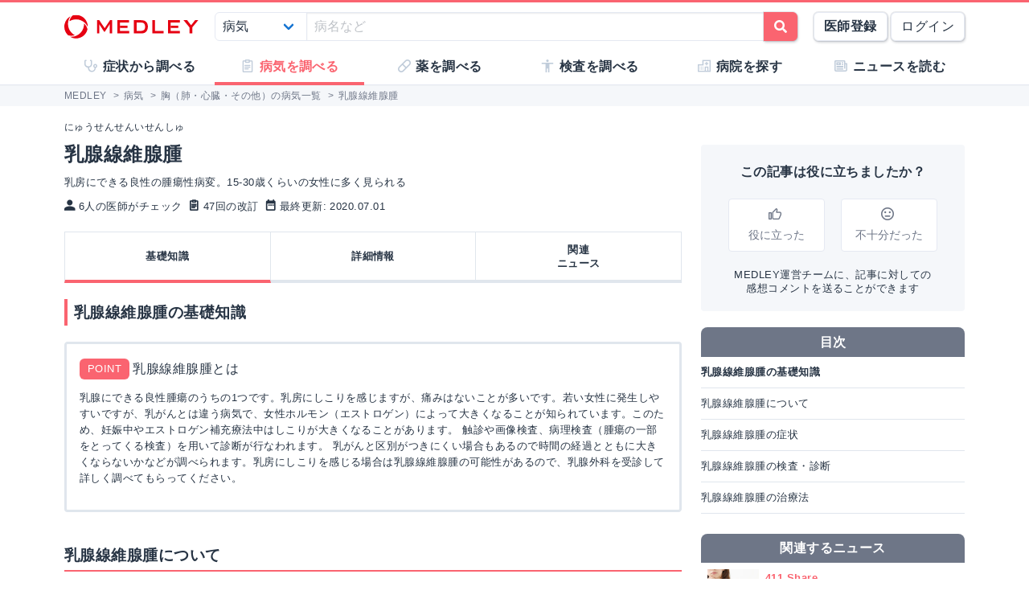

--- FILE ---
content_type: text/html; charset=utf-8
request_url: https://medley.life/diseases/54fe89a66ef458f73885cdde/
body_size: 10432
content:
<!DOCTYPE html>
<html lang="ja">
  <head>

    <!--
         <script async src="//pagead2.googlesyndication.com/pagead/js/adsbygoogle.js"></script>
         <script>
         (adsbygoogle = window.adsbygoogle || []).push({
         google_ad_client: "ca-pub-5360158259374713",
         enable_page_level_ads: true
         });
         </script>
    -->


        <script>
    window.medley_navi = [{"uri":"/diseases/54fe89a66ef458f73885cdde/","label":"基礎知識","action_name":"show"},{"uri":"/diseases/54fe89a66ef458f73885cdde/details/","label":"詳細情報","action_name":"details"},{"uri":"/diseases/54fe89a66ef458f73885cdde/news/","label":"関連\u003cbr\u003eニュース","action_name":"news"}];
    window.medley_navi_active_action_name = "show";
  </script>


    <meta name="csrf-param" content="authenticity_token" />
<meta name="csrf-token" content="n3fyx_CwJ_hPXgXZC2Ik0x0-6x31Hd6VBciIu3-ek1BmTEwhv02dOQPTkbVhLs_JQ6mAvJ7o0BbqL54baulnOQ" />

    <meta name="viewport" content="width=device-width, initial-scale=1.0, user-scalable=yes">

    <link rel="stylesheet" href="https://cdn.medley.life/static/assets/fonts-7bee9c64bc8c0a5c873f2bd417f51f158aff76cffa13e627736fe83fa83d0e58.css" media="all" />
    <link rel="stylesheet" href="https://cdn.medley.life/static/assets/users/re/main-656ce823cb3727f004ddc3c839bf407f0089f3e8e4d75c41f8b1385edfe8c002.css" media="all" />


      <!-- Google Tag Manager -->
  <script>(function(w,d,s,l,i){w[l]=w[l]||[];w[l].push({'gtm.start':
      new Date().getTime(),event:'gtm.js'});var f=d.getElementsByTagName(s)[0],
      j=d.createElement(s),dl=l!='dataLayer'?'&l='+l:'';j.async=true;j.src=
      'https://www.googletagmanager.com/gtm.js?id='+i+dl;f.parentNode.insertBefore(j,f);
  })(window,document,'script','dataLayer','GTM-5ZKBR7');</script>
  <!-- End Google Tag Manager -->



    <meta charset="utf-8">
<title>乳腺線維腺腫 - 基礎知識（症状・原因・治療など） | MEDLEY(メドレー)</title>
<meta name="description" content="【医師監修･作成】「乳腺線維腺腫」乳房にできる良性の腫瘍性病変。15-30歳くらいの女性に多く見られる｜乳腺線維腺腫の症状・原因・治療などについての基礎情報を掲載しています。">
<meta name="keywords" content="乳腺線維腺腫,症状,原因,治療,検査">
<meta property="og:url" content="https://medley.life/diseases/54fe89a66ef458f73885cdde/">
<meta property="og:locale" content="ja_JP">
<meta property="og:type" content="article">
<meta property="og:image" content="https://cdn.medley.life/public/img/medley_og.png">
<meta property="og:title" content="乳腺線維腺腫 - 基礎知識（症状・原因・治療など）">
<meta property="og:site_name" content="MEDLEY(メドレー)">
<meta property="og:description" content="【医師監修･作成】「乳腺線維腺腫」乳房にできる良性の腫瘍性病変。15-30歳くらいの女性に多く見られる｜乳腺線維腺腫の症状・原因・治療などについての基礎情報を掲載しています。">
<meta name="twitter:card" content="summary">
<meta name="twitter:site" content="@medley_life">
<meta name="twitter:creator" content="@medley_life">
<meta name="twitter:title" content="乳腺線維腺腫 - 基礎知識（症状・原因・治療など）">
<meta name="twitter:description" content="【医師監修･作成】「乳腺線維腺腫」乳房にできる良性の腫瘍性病変。15-30歳くらいの女性に多く見られる｜乳腺線維腺腫の症状・原因・治療などについての基礎情報を掲載しています。">
<meta property="article:publisher" content="https://www.facebook.com/life.medley/">
<meta property="fb:app_id" content="839930836058445">

<link rel="icon" type="image/x-icon" href="https://cdn.medley.life/static/assets/favicon-6a6d794908ee1a16f9630ab292b5cd020726dd7cb9d1803e25210f16302172b5.ico" />

<meta name="p:domain_verify" content="2de419865b63a9a96bc81614da3db0af"/>
<meta name="format-detection" content="telephone=no">
<meta name="google-site-verification" content="ApA8iSD1yKdYlJfRckGxAlG_LIlbKsxt-oOAd52CdX0" />


    <script async="async" src="https://www.googletagservices.com/tag/js/gpt.js"></script>

    <script>
      var googletag = googletag || {};
      googletag.cmd = googletag.cmd || [];
    </script>

    <script>
      googletag.cmd.push(function() {
         googletag.defineSlot('/111037781/medley3-dis-item-fr-bt-0', [300, 250], 'div-gpt-ad-medley3-dis-item-fr-bt-0').addService(googletag.pubads());
         (window.innerWidth > 768) &&  googletag.defineSlot('/111037781/medley3-dis-item-fr-pc-0', [300, 250], 'div-gpt-ad-medley3-dis-item-fr-pc-0').addService(googletag.pubads());
         googletag.defineSlot('/111037781/medley3-dis-item-sr-bt-0', [300, 250], 'div-gpt-ad-medley3-dis-item-sr-bt-0').addService(googletag.pubads());
         (window.innerWidth > 768) &&  googletag.defineSlot('/111037781/medley3-dis-item-sh-pc-0', [300, 600], 'div-gpt-ad-medley3-dis-item-sh-pc-0').addService(googletag.pubads());
         googletag.defineSlot('/111037781/medley3-dis-item-mr-bt-0', [300, 250], 'div-gpt-ad-medley3-dis-item-mr-bt-0').addService(googletag.pubads());
         googletag.defineSlot('/111037781/medley3-dis-item-mr-bt-1', [300, 250], 'div-gpt-ad-medley3-dis-item-mr-bt-1').addService(googletag.pubads());
         googletag.defineSlot('/111037781/medley3-dis-item-mr-bt-2', [300, 250], 'div-gpt-ad-medley3-dis-item-mr-bt-2').addService(googletag.pubads());
        googletag.pubads().enableSingleRequest();
        googletag.enableServices();
      });
    </script>

    

      <script type="application/ld+json">
    {
      "@context" : "http://schema.org",
      "@type" : "Article",
      "name" : "乳腺線維腺腫",
      "headline": "乳房にできる良性の腫瘍性病変。15-30歳くらいの女性に多く見られる",
      "articleBody": "+ 乳房にできる良性の腫瘍性病変    - 15-30歳くらいの女性で多く見られる    - 良性のできものであり、乳がんとは異なる+ 妊娠やエストロゲン補充療法で大きくなることがあるが、閉経すると自然に小さくなっていく",
      "author" : {
        "@type" : "Organization",
        "name" : "Medley, Inc.",
        "logo" : "https://cdn.medley.life/public/img/schema_logo.png"
      },
      "mainEntityOfPage":{
        "@type" : "WebPage",
        "@id" : "https://medley.life/diseases/54fe89a66ef458f73885cdde/"
      },
      "image": {
        "@type": "ImageObject",
        "url": "https://cdn.medley.life/public/img/medley_og.png",
        "width": 1364,
        "height": 716
      },
      "dateModified" : "2025-09-24" ,
      "datePublished" : "2015-07-27",
      "url" : "https://medley.life/diseases/54fe89a66ef458f73885cdde/",
      "publisher" : {
        "@type" : "Organization",
        "name" : "https://medley.life/",
        "logo": {
          "@type": "ImageObject",
          "url": "https://cdn.medley.life/public/img/schema_logo.png",
          "width": 67,
          "height": 60
        }
      }
    }
  </script>

  </head>

  <body>
      <!-- Google Tag Manager (noscript) -->
  <noscript><iframe src="https://www.googletagmanager.com/ns.html?id=GTM-5ZKBR7"
                    height="0" width="0" style="display:none;visibility:hidden"></iframe></noscript>
  <!-- End Google Tag Manager (noscript) -->

    <div id="ghost-app">
      <init-info :ruby_env='{"login_stat":null,"developmentp":false,"medley_user_status":0}'></init-info>

      <header id="header">
        <div class="is-hidden-tablet"
             style="border-top: 3px solid #fa6470; border-bottom: 2px solid #f0f3f5; position: fixed; top: 0; left: 0; z-index: 10; background-color: white; width: 100%;">

          <div class="columns is-xdropdown-itemgapless is-mobile is-0" style="height: 55px; align-items: center;">

            <div class="column" style="margin-left: 20px;">
              <a href="/">
                <img alt="MEDLEY（メドレー）" style="padding-top: 8px;" src="https://cdn.medley.life/static/assets/users/pc/header/logo-59e144a1dd8d457c2b4875adc3236e5202e134fe6ffbe32a163107d40956d0ea.svg" />
</a>            </div>

            <div class="column is-narrow">
              <sp-icon-menu
                :label=" '検索' "
                :term=" 'search' "
                @click=" $set($store.state, 'modal_opts', {type: 'search_box'}); "
              >
              </sp-icon-menu>
            </div>

            <div class="column is-narrow">
              <sp-icon-menu
                label="メニュー"
                term="bars"
                @click="$set($store.state, 'modal_opts', {type: 'sp_menu'});"
              >
              </sp-icon-menu>
            </div>
          </div>
        </div>

        <div class="is-hidden-mobile"
             style="border-top: 3px solid #fa6470; position: fixed; top: 0; left: 0; z-index: 10; width: 100%;">
          <div style="background-color: white">
            <div class="container">
              <!-- div class="xcolumns is-gapless" style="height: 60px; margin-bottom: 0; display: flex; justify-content: space-between; align-items: center; background-color: white;" -->
              <div class="has-text-flex-space-between" style="height: 60px; margin-bottom: 0; background-color: white;">
                <a style="padding-top: 8px;" href="/">
                  <img alt="MEDLEY（メドレー）" src="https://cdn.medley.life/static/assets/users/pc/header/logo-59e144a1dd8d457c2b4875adc3236e5202e134fe6ffbe32a163107d40956d0ea.svg" />
</a>
                <div style="flex-grow: 2; padding: 20px;">
                  <search-box :p_disp_mode="0"></search-box>
                </div>

                <div class='has-text-flex-space-between'>
                  <!-- div class="is-pulled-right c-join-with-border " style="font-size: 0.8rem;" -->
                    <a href='/me/concept' class='button has-text-weight-bold'>医師登録</a>
                    &nbsp;
                    <a href='/me/login' class='button'>ログイン</a>
                  <!-- /div -->
                </div>
              </div>
            </div>
          </div>

          <transition name="tabletmenu-collapsed">
            <div v-show="$store.state.page_y_offset >= 20 && (scroll_yvec() > 0)"
                 style="position: relative; border-bottom: 1px solid #f0f3f5;"
            >
            </div>
          </transition>
          <transition name="tabletmenu">
            <div v-if="$store.state.page_y_offset < 20 || !(scroll_yvec() > 0)"
                 style="position: relative; border-bottom: 1px solid #f0f3f5; background-color: white;"
            >
              <div style="position: absolute; bottom: 0px; border-top: 1px solid #e5e9f2; width: 100%;"></div>
              <div class="container">
                <div style="margin: 0 0px;">
                  <ul class="c-toptabs columns is-gapless is-mobile">
                      <li class="c-toptab column " style="height: 43px; display: flex; justify-content: center; align-items: center;">
                        <span style="font-weight: bold;" class="c-toptab-content">
                          <a class="c-toptab-content-title" style="width: 100%; height: 100%; display: flex; justify-content: center; align-items: center;" href="/symptoms/">
                            <span class="icon"><i style="color: #c0ccda;" class="fa icon-symptoms"></i></span>
                            <span>症状から調べる</span>
</a>                        </span>
                      </li>
                      <li class="c-toptab column is-active" style="height: 43px; display: flex; justify-content: center; align-items: center;">
                        <span style="font-weight: bold;" class="c-toptab-content">
                          <a class="c-toptab-content-title" style="width: 100%; height: 100%; display: flex; justify-content: center; align-items: center;" href="/diseases/">
                            <span class="icon"><i style="color: #c0ccda;" class="fa icon-diseases"></i></span>
                            <span>病気を調べる</span>
</a>                        </span>
                      </li>
                      <li class="c-toptab column " style="height: 43px; display: flex; justify-content: center; align-items: center;">
                        <span style="font-weight: bold;" class="c-toptab-content">
                          <a class="c-toptab-content-title" style="width: 100%; height: 100%; display: flex; justify-content: center; align-items: center;" href="/medicines/">
                            <span class="icon"><i style="color: #c0ccda;" class="fa icon-medicine"></i></span>
                            <span>薬を調べる</span>
</a>                        </span>
                      </li>
                      <li class="c-toptab column " style="height: 43px; display: flex; justify-content: center; align-items: center;">
                        <span style="font-weight: bold;" class="c-toptab-content">
                          <a class="c-toptab-content-title" style="width: 100%; height: 100%; display: flex; justify-content: center; align-items: center;" href="/tests/">
                            <span class="icon"><i style="color: #c0ccda;" class="fa icon-tests"></i></span>
                            <span>検査を調べる</span>
</a>                        </span>
                      </li>
                      <li class="c-toptab column " style="height: 43px; display: flex; justify-content: center; align-items: center;">
                        <span style="font-weight: bold;" class="c-toptab-content">
                          <a class="c-toptab-content-title" style="width: 100%; height: 100%; display: flex; justify-content: center; align-items: center;" href="/institutions/">
                            <span class="icon"><i style="color: #c0ccda;" class="fa icon-institutions"></i></span>
                            <span>病院を探す</span>
</a>                        </span>
                      </li>
                      <li class="c-toptab column " style="height: 43px; display: flex; justify-content: center; align-items: center;">
                        <span style="font-weight: bold;" class="c-toptab-content">
                          <a class="c-toptab-content-title" style="width: 100%; height: 100%; display: flex; justify-content: center; align-items: center;" href="/news/column/">
                            <span class="icon"><i style="color: #c0ccda;" class="fa icon-news"></i></span>
                            <span>ニュースを読む</span>
</a>                        </span>
                      </li>
                  </ul>
                </div>
              </div>
            </div>
          </transition>
        </div>
      </header>

      <div id="ghost-app-modal-box"></div>

      <main id="main-contents">
        <div id="ghost-app-main" class="pt60">
          <div class="is-hidden-mobile" style="height: 46px;"></div>

                <nav class="breadcrumbs">
      <div class="breadcrumbs__mask">
        <div class='container'>
          <ol itemscope itemtype="http://schema.org/BreadcrumbList">
              <li itemprop="itemListElement" itemscope itemtype="http://schema.org/ListItem">
                  <a href="/" itemscope itemtype="http://schema.org/Thing" itemprop="item">
                    <span itemprop="name">MEDLEY</span>
                  </a>
                  >
                <meta itemprop="position" content="1" />
              </li>
              <li itemprop="itemListElement" itemscope itemtype="http://schema.org/ListItem">
                  <a href="/diseases/" itemscope itemtype="http://schema.org/Thing" itemprop="item">
                    <span itemprop="name">病気</span>
                  </a>
                  >
                <meta itemprop="position" content="2" />
              </li>
              <li itemprop="itemListElement" itemscope itemtype="http://schema.org/ListItem">
                  <a href="/diseases/search/?qbody=5942103aaa07e86c197f0392" itemscope itemtype="http://schema.org/Thing" itemprop="item">
                    <span itemprop="name">胸（肺・心臓・その他）の病気一覧</span>
                  </a>
                  >
                <meta itemprop="position" content="3" />
              </li>
              <li itemprop="itemListElement" itemscope itemtype="http://schema.org/ListItem">
                  <span itemprop="name">乳腺線維腺腫</span>
                <meta itemprop="position" content="4" />
              </li>
          </ol>
        </div>
      </div>
    </nav>





          <div class="container">
            


          </div>



            <div class="container">
              <div class="l-pad">
                





<div class="columns">
  <div id="disease-detail" class="column">
    <div id="disease-detail-info">
      <div class="is-size-7">にゅうせんせんいせんしゅ</div>
      <div class="c-h1-top">乳腺線維腺腫</div>

      <div class="is-size-6">
        <div style="margin-bottom: 8px;">
          乳房にできる良性の腫瘍性病変。15-30歳くらいの女性に多く見られる
        </div>

        <div class="columns is-multiline is-mobile is-1">
          <span class="column is-narrow">
            <i class="fa micon-member"></i> 6人の医師がチェック
          </span>
          <span class="column is-narrow">
            <i class="fa micon-diseases"></i> 47回の改訂
          </span>
          <span class="column is-narrow">
            <i class="fa micon-date"></i> 最終更新: 2020.07.01
          </span>
        </div>
      </div>
    </div>

    <nav class="l-not-xpad">
    <ul class='columns is-gapless is-mobile c-tabs ' style='position: relative;'>
        <li class="column has-text-centered c-tab is-active">
          <div class='c-tab-content'
               @click=" mset_location('/diseases/54fe89a66ef458f73885cdde/'); "
          >

            <div class='columns is-0 is-mobile c-tab-content-title is-size-large'>
              <div class='column is-narrow '>
                <a class='is-black' href='/diseases/54fe89a66ef458f73885cdde/' >
                  基礎知識
                </a>
              </div>
            </div>

          </div>
        </li>

        <li class="column has-text-centered c-tab ">
          <div class='c-tab-content'
               @click=" mset_location('/diseases/54fe89a66ef458f73885cdde/details/'); "
          >

            <div class='columns is-0 is-mobile c-tab-content-title is-size-large'>
              <div class='column is-narrow '>
                <a class='is-black' href='/diseases/54fe89a66ef458f73885cdde/details/' >
                  詳細情報
                </a>
              </div>
            </div>

          </div>
        </li>

        <li class="column has-text-centered c-tab ">
          <div class='c-tab-content'
               @click=" mset_location('/diseases/54fe89a66ef458f73885cdde/news/'); "
          >

            <div class='columns is-0 is-mobile c-tab-content-title is-size-large'>
              <div class='column is-narrow '>
                <a class='is-black' href='/diseases/54fe89a66ef458f73885cdde/news/' >
                  関連<br>ニュース
                </a>
              </div>
            </div>

          </div>
        </li>


    </ul>
    </nav>

  <header>
<h1 class="c-h1">乳腺線維腺腫の基礎知識</h1>
  </header>

    <section id="diesease-show-summary" class="c-box-summary">
      <header>
        <h2>
          <span class="tag is-primary" style="vertical-align: middle;">POINT</span>
          <span style="vertical-align: middle;">乳腺線維腺腫とは</span>
        </h2>
      </header>
      <p>乳腺にできる良性腫瘍のうちの1つです。乳房にしこりを感じますが、痛みはないことが多いです。若い女性に発生しやすいですが、乳がんとは違う病気で、女性ホルモン（エストロゲン）によって大きくなることが知られています。このため、妊娠中やエストロゲン補充療法中はしこりが大きくなることがあります。
触診や画像検査、病理検査（腫瘍の一部をとってくる検査）を用いて診断が行なわれます。
乳がんと区別がつきにくい場合もあるので時間の経過とともに大きくならないかなどが調べられます。乳房にしこりを感じる場合は乳腺線維腺腫の可能性があるので、乳腺外科を受診して詳しく調べてもらってください。</p>

    </section>

  <div class='c-ad'>
<div id='div-gpt-ad-medley3-dis-item-mr-bt-0' style='' class=' '></div>  </div>

  <div class="mb20">
      <section class="o-disease-details" id="detail">
        <header>
          <h2 class="c-h2">乳腺線維腺腫について</h2>

        </header>

        <div class="content">
          <ul>
<li>乳房にできる<tooltip content="病気の中でも、相対的に経過が悪くないもの。多くの場合、腫瘍をつくる病気に対して、悪性腫瘍と対比させるために使われる用語">良性</tooltip>の<tooltip content="細胞が増殖してできるこぶのようなもの。あまり悪さをしない良性腫瘍と、体に強い害を与えることの多い悪性腫瘍に分類される">腫瘍</tooltip>性<tooltip content="病気が原因となって体に生じた、あるいは変化が起きた、その特定の部位のこと">病変</tooltip>

<ul>
<li>15-30歳くらいの女性で多く見られる</li>
<li>良性のできものであり、<a href="/diseases/54c116f16ef458aa03f199d1/" class="link-blue">乳がん</a>とは異なる</li>
</ul></li>
<li>妊娠や<tooltip content="女性ホルモンの一種で、ステロイドホルモンの仲間。女性生殖器の発達や、子宮内膜の増殖などの作用をもつ">エストロゲン</tooltip>補充療法で大きくなることがあるが、閉経すると自然に小さくなっていく</li>
</ul>

        </div>
<a class='c-see-more' href='https://medley.life/diseases/54fe89a66ef458f73885cdde/details/knowledge/about/'>詳細な情報を見る</a>      </section>

      <section class="o-disease-details" id="symptom">
        <header>
<h2 class="c-h2">乳腺線維腺腫の症状</h2>
        </header>

        <div class="content">
          <ul>
<li>こりっとした、境界がはっきりしたしこりが乳房に触れる

<ul>
<li>大きさは1−2cm程度であることが多い</li>
<li>しこりは弾力があり、ころころと動くのが特徴</li>
</ul></li>
<li>痛みを伴わないことが多い</li>
</ul>

        </div>
<a class='c-see-more' href='https://medley.life/diseases/54fe89a66ef458f73885cdde/details/knowledge/symptoms/'>症状の詳細</a>      </section>

    <div class='c-ad'>
<div id='div-gpt-ad-medley3-dis-item-mr-bt-1' style='' class=' '></div>    </div>

      <section class="o-disease-details" id="diagnosis">
        <header>
<h2 class="c-h2">乳腺線維腺腫の検査・診断</h2>
        </header>

        <div class="content">
          <ul>
<li>触診</li>
<li>画像検査

<ul>
<li>乳房<tooltip content="空気の細かな振動である超音波を使った画像検査。体の奥の血管や臓器を観察することができる">超音波検査</tooltip>

<ul>
<li>診断に重要</li>
<li>線維腺腫に特徴的な画像であれば、それ以上の検査を行わないことも多い</li>
</ul></li>
<li><tooltip content="X線（レントゲン）を用いて、乳房にがんがないかを調べる検査">マンモグラフィ</tooltip></li>
</ul></li>
<li>他の乳房の<tooltip content="細胞が増殖してできるこぶのようなもの。あまり悪さをしない良性腫瘍と、体に強い害を与えることの多い悪性腫瘍に分類される">腫瘍</tooltip>との区別が難しい場合は、<tooltip content="病気が原因となって体に生じた、あるいは変化が起きた、その特定の部位のこと">病変</tooltip>の一部を採取して顕微鏡で観察する</li>
</ul>

        </div>
<a class='c-see-more' href='https://medley.life/diseases/54fe89a66ef458f73885cdde/details/knowledge/examinations/'>検査・診断の詳細</a>      </section>

      <section class="o-disease-details" id="cure">
<h2 class="c-h2">乳腺線維腺腫の治療法</h2>
        <div class="content">
          <ul>
<li><tooltip content="空気の細かな振動である超音波を使った画像検査。体の奥の血管や臓器を観察することができる">超音波検査</tooltip>で強く疑った場合や、顕微鏡検査を行って診断がついた場合は治療を行わずに<tooltip content="病気の状態や健康の状態を見守ること。その時点で治療する必要がないと医師が判断した場合や、診断のためにその後の経過を見なければならない場合に行われる">経過観察</tooltip>をする

<ul>
<li>半年または1年に1回程度、乳房超音波検査でしこりが変化しないか調べていくことが勧められる（<a href="/diseases/54c116f16ef458aa03f199d1/" class="link-blue">乳がん</a>でないことを確認するため）</li>
</ul></li>
<li>大きさが3cmを超えるような場合や、大きさが急速に大きくなる場合は手術による摘出を考える</li>
</ul>

        </div>
<a class='c-see-more' href='https://medley.life/diseases/54fe89a66ef458f73885cdde/details/knowledge/treatments/'>治療法の詳細</a>      </section>


  </div>

  <div class="is-hidden-tablet mb20">
    <modal-reaction-trigger></modal-reaction-trigger>
  </div>

  <div class='c-ad'>
<div id='div-gpt-ad-medley3-dis-item-mr-bt-2' style='' class=' '></div>  </div>

  <div class="c-note">

    <h3 class="c-h1-card">
      乳腺線維腺腫のタグ
    </h3>
    <div>
        <div class="columns is-1 is-mobile">
          <div class="column is-narrow">
            <div class="tags">
              <span class="tag is-title">診療科</span>
            </div>
          </div>
          <div class="column">
            <div class="tags">
                <a class="tag is-white-outlined" href="/institutions/field_59421000aa07e86bad39d338/">乳腺外科</a>
            </div>
          </div>
        </div>
      <div class="columns is-1 is-mobile">
        <div class="column is-narrow">
          <div class="tags">
            <span class="tag is-title">からだ</span>
          </div>
        </div>
        <div class="column">
          <div class="tags">
              <a class="tag is-white-outlined" href="/diseases/body/5942103aaa07e86c197f0392/">胸（肺・心臓・その他）</a>
          </div>
        </div>
      </div>
        <div class="columns is-1 is-mobile">
          <div class="column is-narrow">
            <div class="tags">
              <span class="tag is-title">検査</span>
            </div>
          </div>
          <div class="column">
            <div class="tags">
                <a class="tag is-white-outlined" href="/tests/68d3d65d1a7d0d745b02f9d1/">エコー検査（超音波検査）（総論）</a>
                <a class="tag is-white-outlined" href="/tests/68d3d65d1a7d0d745b02f9d8/">マンモグラフィー検査</a>
            </div>
          </div>
        </div>
    </div>

      <h3 class="c-h1-card mt20">
        乳腺線維腺腫に関わるからだの部位
      </h3>
      <div class='columns is-multiline is-mobile is-1'>
            <div class='column is-narrow'>
              <img
                class='image'
                style='background-color: white; height: 80px; border: 1px solid #90caf9;'
                src='https://cdn.medley.life/illustrations/55e005c4f214e3a819a882f7_sm.png'
                @click="  $set($store.state, 'modal_opts', {type: 'lightbox', src: 'https://cdn.medley.life/illustrations/55e005c4f214e3a819a882f7_lg.png'});  "
              />
            </div>
      </div>
  </div>

    <nav class="l-not-xpad">
    <ul class='columns is-gapless is-mobile c-tabs c-tabs-bottom' style='position: relative;'>
        <li class="column has-text-centered c-tab is-active">
          <div class='c-tab-content'
               @click=" mset_location('/diseases/54fe89a66ef458f73885cdde/'); "
          >

            <div class='columns is-0 is-mobile c-tab-content-title is-size-large'>
              <div class='column is-narrow '>
                <a class='is-black' href='/diseases/54fe89a66ef458f73885cdde/' >
                  基礎知識
                </a>
              </div>
            </div>

          </div>
        </li>

        <li class="column has-text-centered c-tab ">
          <div class='c-tab-content'
               @click=" mset_location('/diseases/54fe89a66ef458f73885cdde/details/'); "
          >

            <div class='columns is-0 is-mobile c-tab-content-title is-size-large'>
              <div class='column is-narrow '>
                <a class='is-black' href='/diseases/54fe89a66ef458f73885cdde/details/' >
                  詳細情報
                </a>
              </div>
            </div>

          </div>
        </li>

        <li class="column has-text-centered c-tab ">
          <div class='c-tab-content'
               @click=" mset_location('/diseases/54fe89a66ef458f73885cdde/news/'); "
          >

            <div class='columns is-0 is-mobile c-tab-content-title is-size-large'>
              <div class='column is-narrow '>
                <a class='is-black' href='/diseases/54fe89a66ef458f73885cdde/news/' >
                  関連<br>ニュース
                </a>
              </div>
            </div>

          </div>
        </li>


    </ul>
    </nav>

<div style='width: 100%; margin-top: 24px; margin-bottom: 0px;'> <div class='columns is-0'>  <div class='column  is-hidden-mobile'></div>  <div class='column is-narrow has-text-flex-centered'><div id='div-gpt-ad-medley3-dis-item-fr-bt-0' style='' class=' '></div>  </div>  <div class='column is-narrow  is-hidden-mobile'><div style='width: 16px; height: 8px;'></div>  </div>  <div class='column is-narrow has-text-flex-centered  is-hidden-mobile'><div id='div-gpt-ad-medley3-dis-item-fr-pc-0' style='' class=' is-hidden-mobile'></div>  </div>  <div class='column  is-hidden-mobile'></div> </div></div>  </div>

  <aside id="diasese-sidebar" class="bulma column is-narrow">
    <div class="l-aside">
      <div class="l-not-xpad">
          <div id="aside-ad" class='c-ad' style='margin-bottom: 1rem;'>
<div id='div-gpt-ad-medley3-dis-item-sr-bt-0' style='' class=' '></div>          </div>

  <div id="disease-show-reaction" class="is-hidden-mobile">
    <modal-reaction-trigger></modal-reaction-trigger>
  </div>

  <div id="disease-show-toc" class="is-hidden-mobile mt20">
    <navi-box-aside></navi-box-aside>
  </div>





    <div id="disease-show-news" class="mt25">
<span class="c-aside-h1">
  関連するニュース
</span>

      <ul>
        <li class="c-search-item-neat">
  <a href="/news/596466c1d4681ab5008b4570/">
    <div class="columns is-mobile is-1">
      <div class="column is-narrow">
        <figure class="c-thumbnail is-64x64">
          <img alt="乳がんそっくり、手術するまで区別できなかった「結節性筋膜炎」とはの写真" src="https://cdn.medley.life/thumbnails/596466c1d4681ab5008b4570_sm.jpg?1500414600" />
        </figure>
      </div>
      <div class="column">
        <div>
            <div class="is-size-6 is-pink has-text-weight-bold">
              411 Share
            </div>
          <div class="is-size-6 is-black">
            乳がんそっくり、手術するまで区別できなかった「結節性筋膜炎」とは
          </div>
        </div>
      </div>
    </div>
</a></li>

      </ul>
    </div>

        <div class="mt25 has-text-centered">
          <a href="https://www.kaigonohonne.com//consultant?utm_source=medley.life&amp;utm_medium=referral&amp;utm_campaign=diseases">
            <img alt="介護のほんねで老人ホームを探す" width="300px" src="https://cdn.medley.life/static/assets/users/common/honne_banner-cc98ceca34db84f0b4b673c41bbc3e33a30d029917a8bde0c39ac4c9f2578a24.png" />
</a>        </div>
<span class="c-aside-h1">
  関連するリンク
</span>
          <div class="c-aside-buttons">
            <a class="button is-long is-fullwidth" href="/institutions/disease_54fe89a66ef458f73885cdde/">病気に関連する診療科の病院を探す</a>
          </div>

<mstick><div id='div-gpt-ad-medley3-dis-item-sh-pc-0' style='' class=' is-hidden-mobile'></div></mstick>
      </div>
      <span id="anchor-aside-bottom"></span>
    </div>
  </aside>
</div>

              </div>
            </div>


        </div>

          <aside class="is-hidden-tablet">
<span class="c-aside-h1">
  MEDLEYニュース新着記事
</span>
            <ul style="margin-top: 10px;">
              <li class="c-search-item-neat">
  <a href="/news/682eb41990cab8f06571e052/">
    <div class="columns is-mobile is-1">
      <div class="column is-narrow">
        <figure class="c-thumbnail is-64x64">
          <img alt="メロンやパイナップルで喉がイガイガ？ アレルギーと酵素反応の違いとはの写真" src="https://cdn.medley.life/scratch/etc/news_38932657-7c0e-428f-a546-ab1f5b53d563_thumbnail.jpg?1747900800" />
        </figure>
      </div>
      <div class="column">
        <div>
            <div class="is-size-6 is-pink has-text-weight-bold">
              90 Share
            </div>
          <div class="is-size-6 is-black">
            メロンやパイナップルで喉がイガイガ？ アレルギーと酵素反応の違いとは
          </div>
        </div>
      </div>
    </div>
</a></li>
<li class="c-search-item-neat">
  <a href="/news/67bd22f364054a28b0df5cd9/">
    <div class="columns is-mobile is-1">
      <div class="column is-narrow">
        <figure class="c-thumbnail is-64x64">
          <img alt="定期接種化される帯状疱疹ワクチンQ&amp;A：打つといい人、予防効果、副反応などの写真" src="https://cdn.medley.life/scratch/etc/news_958569b5-f325-451f-aa6b-dd73474484e6_thumbnail.jpg?1741659600" />
        </figure>
      </div>
      <div class="column">
        <div>
            <div class="is-size-6 is-pink has-text-weight-bold">
              399 Share
            </div>
          <div class="is-size-6 is-black">
            定期接種化される帯状疱疹ワクチンQ&amp;A：打つといい人、予防効果、副反応など
          </div>
        </div>
      </div>
    </div>
</a></li>
<li class="c-search-item-neat">
  <a href="/news/65f0fca6ae7b9d1216b02402/">
    <div class="columns is-mobile is-1">
      <div class="column is-narrow">
        <figure class="c-thumbnail is-64x64">
          <img alt="麻しん（はしか）患者が増加中！ 流行に備えて感染症内科医が伝えたいこと（2024年版）の写真" src="https://cdn.medley.life/scratch/etc/news_67d5ed0c-158c-4206-8620-2d1d2f36c3f8_thumbnail.jpg?1710312900" />
        </figure>
      </div>
      <div class="column">
        <div>
            <div class="is-size-6 is-pink has-text-weight-bold">
              174 Share
            </div>
          <div class="is-size-6 is-black">
            麻しん（はしか）患者が増加中！ 流行に備えて感染症内科医が伝えたいこと（2024年版）
          </div>
        </div>
      </div>
    </div>
</a></li>
<li class="c-search-item-neat">
  <a href="/news/65bb55b59ed13a42baf381ed/">
    <div class="columns is-mobile is-1">
      <div class="column is-narrow">
        <figure class="c-thumbnail is-64x64">
          <img alt="急増する「人食いバクテリア」ってなに？ 予防方法はあるの？の写真" src="https://cdn.medley.life/scratch/etc/news_1049125e-4c24-4b90-8ced-ee204e83ebab_thumbnail.jpg?1706850000" />
        </figure>
      </div>
      <div class="column">
        <div>
            <div class="is-size-6 is-pink has-text-weight-bold">
              273 Share
            </div>
          <div class="is-size-6 is-black">
            急増する「人食いバクテリア」ってなに？ 予防方法はあるの？
          </div>
        </div>
      </div>
    </div>
</a></li>
<li class="c-search-item-neat">
  <a href="/news/65b1e154b6844b43428588b8/">
    <div class="columns is-mobile is-1">
      <div class="column is-narrow">
        <figure class="c-thumbnail is-64x64">
          <img alt="待望の「赤ちゃんのためのRSウイルスワクチン」とは？の写真" src="https://cdn.medley.life/scratch/etc/news_f8a9f489-cb8b-4670-9bc2-a359d90f5df5_thumbnail.jpg?1706230800" />
        </figure>
      </div>
      <div class="column">
        <div>
            <div class="is-size-6 is-pink has-text-weight-bold">
              207 Share
            </div>
          <div class="is-size-6 is-black">
            待望の「赤ちゃんのためのRSウイルスワクチン」とは？
          </div>
        </div>
      </div>
    </div>
</a></li>

            </ul>
          </aside>
      </main>

      <footer id="footer" class="is-bg-gray" style="padding: 32px 16px;">
        <div class="container">
          <div class="is-size-7 is-gray has-text-centered-tablet mb20">
            本サービスにおける医師・医療従事者等による情報の提供は、診断・治療行為ではありません。<br>
            診断・治療を必要とする方は、適切な医療機関での受診をおすすめいたします。<br>
            本サービス上の情報や利用に関して発生した損害等に関して、弊社は一切の責任を負いかねますことをご了承ください。
          </div>

          <ul class="is-hidden-tablet columns is-black is-2 has-text-weight-bold is-multiline is-mobile">
            <li class="column is-6 has-text-centered">
              <a href="/pages/concept/">MEDLEYについて</a>
            </li>
            <li class="column is-6 has-text-centered">
              <a href="/me/concept?track_id=footer-mobile">医師登録はこちら</a>
            </li>
          </ul>
          <ul class="is-hidden-tablet columns is-black is-2 has-text-weight-bold is-multiline is-mobile">
              <li class="column is-6 has-text-centered">
                <a href="/pages/process/">編集プロセス</a>
              </li>
              <li class="column is-6 has-text-centered">
                <a href="/me/login/">医師ログイン</a>
              </li>
          </ul>

          <ul class="is-hidden-mobile o-top-footer-link columns is-black is-0 has-text-weight-bold">
            <li class="column is-narrow">
              <a class="o-footer-links" href="/pages/concept/">MEDLEYについて</a>
            </li>
            <li class="column is-narrow">
              <a class="o-footer-links" href="/pages/process/">編集プロセス</a>
            </li>
            <li class="column is-narrow">
              <a class="o-footer-links" href="/me/concept/?track_id=footer-tablet">医師登録はこちら</a>
            </li>
            <li class="column is-narrow">
              <a class="o-footer-links" href="/me/login/">医師ログイン</a>
            </li>
          </ul>

          <div class="columns is-1 mt20">
              <div class="column">
                <hr class="o-footer-link-hr">
                <ul>
                    <li class="is-size-7 is-black" style="min-height: 2.6em; display: flex; align-items: center;">
                      <a class="icon-arrow2_down" target="_self" style="display: block;" rel="" href="/pages/contact/">
                        <span style="vertical-align: middle;">お問い合わせ</span>
</a>                    </li>
                    <li class="is-size-7 is-black" style="min-height: 2.6em; display: flex; align-items: center;">
                      <a class="icon-arrow2_down" target="_self" style="display: block;" rel="" href="/pages/database/">
                        <span style="vertical-align: middle;">データベース利用</span>
</a>                    </li>
                    <li class="is-size-7 is-black" style="min-height: 2.6em; display: flex; align-items: center;">
                      <a class="icon-arrow2_down" target="_self" style="display: block;" rel="" href="/pages/ads/">
                        <span style="vertical-align: middle;">広告掲載</span>
</a>                    </li>
                    <li class="is-size-7 is-black" style="min-height: 2.6em; display: flex; align-items: center;">
                      <a class="icon-arrow2_down" target="_self" style="display: block;" rel="" href="/pages/terms/">
                        <span style="vertical-align: middle;">利用規約</span>
</a>                    </li>
                    <li class="is-size-7 is-black" style="min-height: 2.6em; display: flex; align-items: center;">
                      <a class="icon-arrow2_down" target="_blank" style="display: block;" rel="noopener" href="https://www.medley.jp/contact/privacy.html">
                        <span style="vertical-align: middle;">プライバシーポリシー</span>
</a>                    </li>
                    <li class="is-size-7 is-black" style="min-height: 2.6em; display: flex; align-items: center;">
                      <a class="icon-arrow2_down" target="_blank" style="display: block;" rel="noopener" href="https://www.medley.jp/external-service.html">
                        <span style="vertical-align: middle;">外部送信ポリシー</span>
</a>                    </li>
                    <li class="is-size-7 is-black" style="min-height: 2.6em; display: flex; align-items: center;">
                      <a class="icon-arrow2_down" target="_blank" style="display: block;" rel="noopener" href="https://www.medley.jp">
                        <span style="vertical-align: middle;">運営会社</span>
</a>                    </li>
                </ul>
              </div>
              <div class="column">
                <hr class="o-footer-link-hr">
                <ul>
                    <li class="is-size-7 is-black" style="min-height: 2.6em; display: flex; align-items: center;">
                      <a class="icon-arrow2_down" target="_blank" style="display: block;" rel="noopener" href="https://clinics-app.com/">
                        <span style="vertical-align: middle;">いつもの医療が変わるアプリ「melmo」</span>
</a>                    </li>
                    <li class="is-size-7 is-black" style="min-height: 2.6em; display: flex; align-items: center;">
                      <a class="icon-arrow2_down" target="_blank" style="display: block;" rel="noopener" href="https://www.lalu.jp/">
                        <span style="vertical-align: middle;">女性向け生理予測・妊活アプリ「Lalune(ラルーン)」</span>
</a>                    </li>
                    <li class="is-size-7 is-black" style="min-height: 2.6em; display: flex; align-items: center;">
                      <a class="icon-arrow2_down" target="_blank" style="display: block;" rel="noopener" href="https://job-medley.com/">
                        <span style="vertical-align: middle;">日本最大級の医療介護求人サイト「ジョブメドレー」</span>
</a>                    </li>
                    <li class="is-size-7 is-black" style="min-height: 2.6em; display: flex; align-items: center;">
                      <a class="icon-arrow2_down" target="_blank" style="display: block;" rel="noopener" href="https://jm-academy.jp/">
                        <span style="vertical-align: middle;">オンライン動画研修サービス「ジョブメドレーアカデミー」</span>
</a>                    </li>
                    <li class="is-size-7 is-black" style="min-height: 2.6em; display: flex; align-items: center;">
                      <a class="icon-arrow2_down" target="_blank" style="display: block;" rel="noopener" href="https://www.kaigonohonne.com/">
                        <span style="vertical-align: middle;">納得できる老人ホーム探し「介護のほんね」</span>
</a>                    </li>
                </ul>
              </div>
              <div class="column">
                <hr class="o-footer-link-hr">
                <ul>
                    <li class="is-size-7 is-black" style="min-height: 2.6em; display: flex; align-items: center;">
                      <a class="icon-arrow2_down" target="_blank" style="display: block;" rel="noopener" href="https://medley-cloud.com/">
                        <span style="vertical-align: middle;">「MEDLEY AI CLOUD」</span>
</a>                    </li>
                    <li class="is-size-7 is-black" style="min-height: 2.6em; display: flex; align-items: center;">
                      <a class="icon-arrow2_down" target="_blank" style="display: block;" rel="noopener" href="https://clinics-cloud.com/">
                        <span style="vertical-align: middle;">クラウド診療支援システム「CLINICS」</span>
</a>                    </li>
                    <li class="is-size-7 is-black" style="min-height: 2.6em; display: flex; align-items: center;">
                      <a class="icon-arrow2_down" target="_blank" style="display: block;" rel="noopener" href="https://medixs.jp/">
                        <span style="vertical-align: middle;">調剤薬局向け統合型クラウドソリューション「MEDIXS」</span>
</a>                    </li>
                    <li class="is-size-7 is-black" style="min-height: 2.6em; display: flex; align-items: center;">
                      <a class="icon-arrow2_down" target="_blank" style="display: block;" rel="noopener" href="https://dentis-cloud.com/">
                        <span style="vertical-align: middle;">クラウド歯科業務支援システム「DENTIS」</span>
</a>                    </li>
                    <li class="is-size-7 is-black" style="min-height: 2.6em; display: flex; align-items: center;">
                      <a class="icon-arrow2_down" target="_blank" style="display: block;" rel="noopener" href="https://pcmed.jp/">
                        <span style="vertical-align: middle;">病院向け電子カルテ「MALL」</span>
</a>                    </li>
                    <li class="is-size-7 is-black" style="min-height: 2.6em; display: flex; align-items: center;">
                      <a class="icon-arrow2_down" target="_blank" style="display: block;" rel="noopener" href="https://pcmed.jp/minet/">
                        <span style="vertical-align: middle;">医療・介護連携システム「MINET」</span>
</a>                    </li>
                    <li class="is-size-7 is-black" style="min-height: 2.6em; display: flex; align-items: center;">
                      <a class="icon-arrow2_down" target="_blank" style="display: block;" rel="noopener" href="https://at-link.net/">
                        <span style="vertical-align: middle;">クラウド産婦人科業務支援システム「@link」</span>
</a>                    </li>
                </ul>
              </div>
          </div>

          <div style="margin-top: 30px; text-align: center;">
            <a href="/">
              <img alt="MEDLEY（メドレー）" src="https://cdn.medley.life/static/assets/users/pc/footer/logo-9286ea53ca1e4ecb8480b9b69df637a1eb4013caf18827f03a7188de895637ff.svg" />
</a>          </div>

          <div style="margin: 20px 0; text-align: center;">
            <a target="_blank" rel="noopener noreferrer" href="https://twitter.com/medley_life">
              <img class="mr10" alt="MEDLEYのツイートを見る" src="https://cdn.medley.life/static/assets/users/pc/footer/twitter-0689db66817c5fec127212347ea63fdcecdc1bd48a69e3715d15d78d8a09d8d1.svg" />
</a>            <a target="_blank" rel="noopener noreferrer" href="https://www.facebook.com/life.medley">
              <img class="ml10" alt="MEDLEYのFacebookページを見る" src="https://cdn.medley.life/static/assets/users/pc/footer/facebook-1eb1f53bf7014be647d799708cccc17a4699182ee6a3a45ef8b4174f7901e831.svg" />
</a>          </div>

          <p class="has-text-centered is-size-7">
            <small class="is-size-7">©2015 MEDLEY, INC.</small>
          </p>
        </div>
      </footer>

      <mfooter></mfooter>
      <tooltip-view></tooltip-view>
      <modal :search_box_arg="{}" ></modal>
    </div>

    <!-- link rel="stylesheet" href="https://maxcdn.bootstrapcdn.com/font-awesome/4.7.0/css/font-awesome.min.css" -->
    <link rel="stylesheet" href="//cdn.materialdesignicons.com/2.5.94/css/materialdesignicons.min.css">
    <link rel="stylesheet" href="https://use.fontawesome.com/releases/v5.15.4/css/all.css">


    <script src="https://cdn.medley.life/static/assets/users-4a177ddc3ea3fad8eed5.js" cache="all"></script>

    <script>
       googletag.cmd.push(function() { googletag.display('div-gpt-ad-medley3-dis-item-fr-bt-0'); });
       (window.innerWidth > 768) &&   googletag.cmd.push(function() { googletag.display('div-gpt-ad-medley3-dis-item-fr-pc-0'); });
       googletag.cmd.push(function() { googletag.display('div-gpt-ad-medley3-dis-item-sr-bt-0'); });
       (window.innerWidth > 768) &&   googletag.cmd.push(function() { googletag.display('div-gpt-ad-medley3-dis-item-sh-pc-0'); });
       googletag.cmd.push(function() { googletag.display('div-gpt-ad-medley3-dis-item-mr-bt-0'); });
       googletag.cmd.push(function() { googletag.display('div-gpt-ad-medley3-dis-item-mr-bt-1'); });
       googletag.cmd.push(function() { googletag.display('div-gpt-ad-medley3-dis-item-mr-bt-2'); });
    </script>

    <script async src="//pagead2.googlesyndication.com/pagead/js/adsbygoogle.js"></script>
    <script>
      (adsbygoogle = window.adsbygoogle || []).push({});
    </script>
  </body>
</html>


--- FILE ---
content_type: text/html; charset=utf-8
request_url: https://www.google.com/recaptcha/api2/aframe
body_size: 251
content:
<!DOCTYPE HTML><html><head><meta http-equiv="content-type" content="text/html; charset=UTF-8"></head><body><script nonce="aAoP9NRDJhHJLDTk6QBgGA">/** Anti-fraud and anti-abuse applications only. See google.com/recaptcha */ try{var clients={'sodar':'https://pagead2.googlesyndication.com/pagead/sodar?'};window.addEventListener("message",function(a){try{if(a.source===window.parent){var b=JSON.parse(a.data);var c=clients[b['id']];if(c){var d=document.createElement('img');d.src=c+b['params']+'&rc='+(localStorage.getItem("rc::a")?sessionStorage.getItem("rc::b"):"");window.document.body.appendChild(d);sessionStorage.setItem("rc::e",parseInt(sessionStorage.getItem("rc::e")||0)+1);localStorage.setItem("rc::h",'1765458402452');}}}catch(b){}});window.parent.postMessage("_grecaptcha_ready", "*");}catch(b){}</script></body></html>

--- FILE ---
content_type: text/css
request_url: https://cdn.medley.life/static/assets/fonts-7bee9c64bc8c0a5c873f2bd417f51f158aff76cffa13e627736fe83fa83d0e58.css
body_size: 745
content:
/* Web Fonts */
@font-face {
  font-family: 'icomoon';
  font-style: normal;
  font-weight: normal;
  src: url('https://cdn.medley.life/static/assets/users/fonts/icomoon-293e2b1fe4c5cd861fe7aebe29cc38782d8e94c2f9c100b2146b186e01db02b0.eot');
  src: url('https://cdn.medley.life/static/assets/users/fonts/icomoon-293e2b1fe4c5cd861fe7aebe29cc38782d8e94c2f9c100b2146b186e01db02b0.eot#iefix') format('embedded-opentype'),
       url('https://cdn.medley.life/static/assets/users/fonts/icomoon-6c602d6a9c7a1aac77c34ece5ecc950ea555c8a545b34b02c2224fe197384e56.ttf') format('truetype'),
       url('https://cdn.medley.life/static/assets/users/fonts/icomoon-9b0a460a7e61bb565e425e227ba49162ccd596a4e01dc56481365d2c47a27b3f.woff') format('woff'),
       url('https://cdn.medley.life/static/assets/users/fonts/icomoon-34e94adf853dfc19441a56d82c59d1bcc14f6da60c798cf6f296c8c160a95f7b.svg#icomoon') format('svg');
}


--- FILE ---
content_type: image/svg+xml
request_url: https://cdn.medley.life/static/assets/users/pc/footer/logo-9286ea53ca1e4ecb8480b9b69df637a1eb4013caf18827f03a7188de895637ff.svg
body_size: 1823
content:
<?xml version="1.0" encoding="UTF-8"?>
<svg width="189px" height="34px" viewBox="0 0 189 34" version="1.1" xmlns="http://www.w3.org/2000/svg" xmlns:xlink="http://www.w3.org/1999/xlink">
    <!-- Generator: Sketch 42 (36781) - http://www.bohemiancoding.com/sketch -->
    <title>logo</title>
    <desc>Created with Sketch.</desc>
    <defs></defs>
    <g id="Symbols" stroke="none" stroke-width="1" fill="none" fill-rule="evenodd">
        <g id="footer" transform="translate(-170.000000, -40.000000)" fill="#E60012">
            <g id="logo">
                <g transform="translate(170.000000, 40.000000)">
                    <path d="M7.85943729,31.2768519 C11.7558988,33.6971481 16.4842599,34.4004444 20.9999266,33.1399259 C26.8716777,31.5041481 31.3376317,26.8045926 32.6905698,20.853963 C31.9530612,17.8795926 30.4113411,15.1784815 28.2208401,13.033963 L28.2208401,13.0327037 C28.0912097,12.9055185 27.9578037,12.778963 27.8206221,12.6542963 C28.1799373,20.8898519 22.7826584,28.4768889 14.699011,30.7265556 C12.4600559,31.3549259 10.1386659,31.535 7.85943729,31.2768519" id="Fill-1"></path>
                    <path d="M46.2069241,26.6978704 L46.2069241,8.07153704 L49.2633056,8.07153704 L56.9133835,19.3381296 L64.4124359,8.07153704 L67.4316902,8.07153704 L67.4316902,26.6978704 L63.9379637,26.6978704 L63.9379637,15.1869815 C63.9379637,14.7260926 63.9700566,14.0643519 64.0493451,13.2005 C63.6484979,14.1361296 63.3376368,14.7928333 63.1054348,15.1510926 L57.0021111,24.4652037 L56.2457244,24.4652037 L50.1430299,15.1152037 C49.7031677,14.4415 49.3797212,13.8036852 49.1695438,13.2005 C49.2186271,13.9485 49.2437981,14.6058333 49.2437981,15.1869815 L49.2437981,26.6978704 L46.2069241,26.6978704 Z" id="Fill-9"></path>
                    <polygon id="Fill-11" points="78.4493253 23.2108556 91.4463403 23.2108556 91.4463403 26.6977444 74.6787185 26.6977444 74.6787185 8.07204074 91.2927975 8.07204074 91.2927975 11.2535593 78.4493253 11.2535593"></polygon>
                    <path d="M101.858677,23.2108556 L106.743727,23.2108556 C109.246348,23.2108556 111.040407,22.7896333 112.129679,21.9453 C113.330962,21.0317074 113.928772,19.4494481 113.928772,17.2079667 C113.928772,13.3307074 112.142265,11.3870407 108.56925,11.3870407 L101.858677,11.3870407 L101.858677,23.2108556 Z M98.0880704,26.6977444 L98.0880704,8.07204074 L108.530235,8.07204074 C111.534387,8.07204074 113.827459,8.88111481 115.423926,10.492337 C117.01473,12.1079667 117.815795,14.3689667 117.815795,17.2810037 C117.815795,19.1327444 117.445153,20.8176333 116.713937,22.3331519 C115.912872,23.9204481 114.800945,25.0638556 113.375641,25.7621148 C112.078079,26.3904852 110.136141,26.6977444 107.55612,26.6977444 L98.0880704,26.6977444 Z" id="Fill-13"></path>
                    <polygon id="Fill-15" points="124.096511 26.6978704 124.096511 8.07153704 127.859566 8.07153704 127.859566 23.2109815 140.041043 23.2109815 140.041043 26.6978704"></polygon>
                    <path d="M11.6584244,1.37454444 C9.45407927,3.49450741 7.88781752,6.18302593 7.12073312,9.15991481 C7.07479615,9.33684074 7.03263483,9.51565556 6.99236132,9.69635926 C9.92729295,7.82698889 13.2756573,6.90521111 16.6164703,6.90521111 C21.1862545,6.90521111 25.7421947,8.63165556 29.2044575,12.0253593 C30.8607053,13.6516926 32.1777748,15.5726926 33.0958848,17.6832111 C33.2406177,13.0969889 31.4849447,8.64676667 28.1340632,5.36261852 C23.7782321,1.08995185 17.4810921,-0.426825926 11.6584244,1.37454444" id="Fill-3"></path>
                    <path d="M0.52582094,13.0672704 C-0.99513312,18.9738259 0.838569872,25.193937 5.31081667,29.3413074 C8.25455812,30.1881593 11.3631692,30.2026407 14.3169791,29.375937 L14.3207547,29.3746778 C14.4938049,29.3274556 14.6681137,29.2758259 14.843681,29.2210481 C7.53718632,25.4111593 3.666525,16.9401222 5.75697158,8.81349259 C6.34093739,6.55752963 7.34525791,4.45771481 8.70826432,2.6129 C4.66581132,4.77882593 1.69312329,8.52323333 0.52582094,13.0672704" id="Fill-6"></path>
                    <polygon id="Fill-17" points="176.563511 26.6978704 176.563511 18.3628333 168.147607 8.07153704 173.176131 8.07153704 178.745202 15.2178333 184.344477 8.07153704 188.782114 8.07153704 180.373762 18.2513889 180.373762 26.6978704"></polygon>
                    <polyline id="Fill-20" points="78.4493253 15.7999889 89.1186576 15.7999889 89.1186576 18.9733222 78.4493253 18.9733222"></polyline>
                    <polygon id="Fill-22" points="150.00131 23.2108556 163.003359 23.2108556 163.003359 26.6977444 146.230703 26.6977444 146.230703 8.07204074 162.839748 8.07204074 162.839748 11.2535593 150.00131 11.2535593"></polygon>
                    <polyline id="Fill-24" points="150.00131 15.7999889 160.665608 15.7999889 160.665608 18.9733222 150.00131 18.9733222"></polyline>
                </g>
            </g>
        </g>
    </g>
</svg>

--- FILE ---
content_type: image/svg+xml
request_url: https://cdn.medley.life/static/assets/users/pc/header/logo-59e144a1dd8d457c2b4875adc3236e5202e134fe6ffbe32a163107d40956d0ea.svg
body_size: 1986
content:
<?xml version="1.0" encoding="UTF-8"?>
<svg width="167px" height="30px" viewBox="0 0 167 30" version="1.1" xmlns="http://www.w3.org/2000/svg" xmlns:xlink="http://www.w3.org/1999/xlink">
    <!-- Generator: Sketch 42 (36781) - http://www.bohemiancoding.com/sketch -->
    <title>logo</title>
    <desc>Created with Sketch.</desc>
    <defs>
        <polygon id="path-1" points="23.1019061 0.216111111 0.0620759804 0.216111111 0.0620759804 15.2632778 23.1019061 15.2632778 23.1019061 0.216111111"></polygon>
    </defs>
    <g id="Symbols" stroke="none" stroke-width="1" fill="none" fill-rule="evenodd">
        <g id="head" transform="translate(-30.000000, -16.000000)">
            <g id="logo">
                <g transform="translate(30.000000, 16.000000)">
                    <path d="M6.93479761,27.5972222 C10.3728519,29.7327778 14.5449352,30.3533333 18.529347,29.2411111 C23.7103038,27.7977778 27.6508515,23.6511111 28.8446204,18.4005556 C28.1938775,15.7761111 26.8335363,13.3927778 24.9007412,11.5005556 L24.9007412,11.4994444 C24.7863615,11.3872222 24.6686504,11.2755556 24.5476077,11.1655556 C24.8646505,18.4322222 20.1023457,25.1266667 12.9697156,27.1116667 C10.9941669,27.6661111 8.94588169,27.825 6.93479761,27.5972222" id="Fill-1" fill="#E60012"></path>
                    <g id="Group-5" transform="translate(6.107655, 0.339556)">
                        <mask id="mask-2" fill="white">
                            <use xlink:href="#path-1"></use>
                        </mask>
                        <g id="Clip-4"></g>
                        <path d="M4.17919042,0.873277778 C2.23418005,2.74383333 0.852184389,5.11605556 0.175345211,7.74272222 C0.134812594,7.89883333 0.0976114253,8.05661111 0.0620759804,8.21605556 C2.65172153,6.56661111 5.60616063,5.75327778 8.55393684,5.75327778 C12.5860994,5.75327778 16.6060466,7.27661111 19.6609844,10.2710556 C21.1223795,11.7060556 22.2844996,13.4010556 23.0945967,15.2632778 C23.2223022,11.2166111 21.6731789,7.28994444 18.7165189,4.39216667 C14.8731384,0.622166667 9.31683842,-0.716166667 4.17919042,0.873277778" id="Fill-3" fill="#E60012" mask="url(#mask-2)"></path>
                    </g>
                    <g id="Group-8" transform="translate(0.000000, 2.006222)" fill="#E60012">
                        <path d="M0.463959653,9.52372222 C-0.878058635,14.7353889 0.739914593,20.2237222 4.68601471,23.8831667 C7.28343363,24.6303889 10.0263258,24.6431667 12.6326286,23.9137222 L12.63596,23.9126111 C12.7886514,23.8709444 12.9424532,23.8253889 13.0973656,23.7770556 C6.65045852,20.4153889 3.23516912,12.9409444 5.07968081,5.77038889 C5.59494476,3.77983333 6.48110992,1.92705556 7.68376263,0.299277778 C4.11689235,2.21038889 1.49393232,5.51427778 0.463959653,9.52372222" id="Fill-6"></path>
                    </g>
                    <path d="M40.7708154,23.5569444 L40.7708154,7.12194444 L43.4676225,7.12194444 L50.2176914,17.0630556 L56.8345023,7.12194444 L59.4985502,7.12194444 L59.4985502,23.5569444 L56.4158503,23.5569444 L56.4158503,13.4002778 C56.4158503,12.9936111 56.4441676,12.4097222 56.514128,11.6475 C56.1604393,12.4730556 55.8861501,13.0525 55.681266,13.3686111 L50.2959804,21.5869444 L49.6285803,21.5869444 L44.2438499,13.3369444 C43.8557362,12.7425 43.5703422,12.1797222 43.3848916,11.6475 C43.4282004,12.3075 43.4504101,12.8875 43.4504101,13.4002778 L43.4504101,23.5569444 L40.7708154,23.5569444 Z" id="Fill-9" fill="#E60012"></path>
                    <polygon id="Fill-11" fill="#E60012" points="69.2199929 20.4801667 80.6879473 20.4801667 80.6879473 23.5568333 65.8929869 23.5568333 65.8929869 7.12238889 80.5524684 7.12238889 80.5524684 9.92961111 69.2199929 9.92961111"></polygon>
                    <path d="M89.8753035,20.4801667 L94.1856419,20.4801667 C96.3938366,20.4801667 97.9768297,20.1085 98.9379524,19.3635 C99.9979081,18.5573889 100.525387,17.1612778 100.525387,15.1835 C100.525387,11.7623889 98.9490572,10.0473889 95.796397,10.0473889 L89.8753035,10.0473889 L89.8753035,20.4801667 Z M86.5482974,23.5568333 L86.5482974,7.12238889 L95.761972,7.12238889 C98.4126941,7.12238889 100.435993,7.83627778 101.844641,9.25794444 C103.248291,10.6835 103.955113,12.6785 103.955113,15.2479444 C103.955113,16.8818333 103.628076,18.3685 102.982885,19.7057222 C102.276063,21.1062778 101.294952,22.1151667 100.03733,22.7312778 C98.8924226,23.2857222 97.1789479,23.5568333 94.9024584,23.5568333 L86.5482974,23.5568333 Z" id="Fill-13" fill="#E60012"></path>
                    <polygon id="Fill-15" fill="#E60012" points="109.496921 23.5569444 109.496921 7.12194444 112.817264 7.12194444 112.817264 20.4802778 123.565626 20.4802778 123.565626 23.5569444"></polygon>
                    <g id="Group-19" transform="translate(148.249434, 7.006222)" fill="#E60012">
                        <polygon id="Fill-17" points="7.54189847 16.5507222 7.54189847 9.19627778 0.116100962 0.115722222 4.55303441 0.115722222 9.46692015 6.42127778 14.4074575 0.115722222 18.3230193 0.115722222 10.9038847 9.09794444 10.9038847 16.5507222"></polygon>
                    </g>
                    <polyline id="Fill-20" fill="#E60012" points="69.2199929 13.9411667 78.6341096 13.9411667 78.6341096 16.7411667 69.2199929 16.7411667"></polyline>
                    <polygon id="Fill-22" fill="#E60012" points="132.354097 20.4801667 143.826493 20.4801667 143.826493 23.5568333 129.027091 23.5568333 129.027091 7.12238889 143.68213 7.12238889 143.68213 9.92961111 132.354097 9.92961111"></polygon>
                    <polyline id="Fill-24" fill="#E60012" points="132.354097 13.9411667 141.763771 13.9411667 141.763771 16.7411667 132.354097 16.7411667"></polyline>
                </g>
            </g>
        </g>
    </g>
</svg>

--- FILE ---
content_type: image/svg+xml
request_url: https://cdn.medley.life/static/assets/users/pc/footer/facebook-1eb1f53bf7014be647d799708cccc17a4699182ee6a3a45ef8b4174f7901e831.svg
body_size: 474
content:
<?xml version="1.0" encoding="UTF-8"?>
<svg width="29px" height="28px" viewBox="0 0 29 28" version="1.1" xmlns="http://www.w3.org/2000/svg" xmlns:xlink="http://www.w3.org/1999/xlink">
    <!-- Generator: Sketch 42 (36781) - http://www.bohemiancoding.com/sketch -->
    <title>facebook</title>
    <desc>Created with Sketch.</desc>
    <defs></defs>
    <g id="Symbols" stroke="none" stroke-width="1" fill="none" fill-rule="evenodd">
        <g id="footer" transform="translate(-650.000000, -244.000000)">
            <g id="Group-3">
                <g transform="translate(602.000000, 244.000000)">
                    <g id="facebook" transform="translate(48.555556, 0.000000)">
                        <rect id="Rectangle-2" fill="#325094" x="0" y="0" width="28" height="28" rx="14"></rect>
                        <path d="M15.1926667,21.4053333 L15.1926667,14.3786667 L17.5513333,14.3786667 L17.9046667,11.64 L15.1926667,11.64 L15.1926667,9.89133333 C15.1926667,9.09866667 15.4126667,8.558 16.55,8.558 L18,8.55733333 L18,6.108 C17.7493333,6.07466667 16.888,6 15.8866667,6 C13.796,6 12.3646667,7.276 12.3646667,9.62 L12.3646667,11.6393333 L10,11.6393333 L10,14.378 L12.3646667,14.378 L12.3646667,21.4046667 L15.1926667,21.4046667 L15.1926667,21.4053333 Z" id="f" fill="#FFFFFF" fill-rule="nonzero"></path>
                    </g>
                </g>
            </g>
        </g>
    </g>
</svg>

--- FILE ---
content_type: image/svg+xml
request_url: https://cdn.medley.life/static/assets/users/pc/footer/twitter-0689db66817c5fec127212347ea63fdcecdc1bd48a69e3715d15d78d8a09d8d1.svg
body_size: 745
content:
<?xml version="1.0" encoding="UTF-8"?>
<svg width="28px" height="28px" viewBox="0 0 28 28" version="1.1" xmlns="http://www.w3.org/2000/svg" xmlns:xlink="http://www.w3.org/1999/xlink">
    <!-- Generator: Sketch 42 (36781) - http://www.bohemiancoding.com/sketch -->
    <title>twitter</title>
    <desc>Created with Sketch.</desc>
    <defs></defs>
    <g id="Symbols" stroke="none" stroke-width="1" fill="none" fill-rule="evenodd">
        <g id="footer" transform="translate(-602.000000, -244.000000)">
            <g id="Group-3">
                <g transform="translate(602.000000, 244.000000)">
                    <g id="twitter">
                        <rect id="Rectangle-2" fill="#1DA1F2" x="0" y="0" width="28" height="28" rx="14"></rect>
                        <path d="M11.032,20.3342271 C17.07,20.3342271 20.372,15.3322271 20.372,10.9942271 C20.372,10.8522271 20.372,10.7108938 20.3626667,10.5702271 C21.0053333,10.1055605 21.56,9.53022714 22.0006667,8.87089381 C21.4013333,9.13622714 20.766,9.31022714 20.1153333,9.38756047 C20.8006667,8.97756047 21.3133333,8.33222714 21.5586667,7.57156047 C20.9133333,7.95356047 20.2086667,8.22289381 19.4733333,8.36822714 C18.23,7.04622714 16.1506667,6.98222714 14.8286667,8.22556047 C13.976,9.02756047 13.6146667,10.2222271 13.8793333,11.3622271 C11.24,11.2302271 8.78066667,9.98356047 7.114,7.93222714 C6.24266667,9.43222714 6.688,11.3508938 8.13,12.3142271 C7.60733333,12.2988938 7.09666667,12.1575605 6.64,11.9035605 L6.64,11.9448938 C6.64066667,13.5075605 7.742,14.8535605 9.27333333,15.1628938 C8.79,15.2948938 8.28266667,15.3142271 7.79133333,15.2188938 C8.22133333,16.5562271 9.454,17.4722271 10.858,17.4988938 C9.69533333,18.4122271 8.25933333,18.9082271 6.78133333,18.9068938 C6.52,18.9062271 6.25933333,18.8902271 6,18.8595605 C7.50133333,19.8228938 9.248,20.3342271 11.032,20.3315605" id="Shape" fill="#FFFFFF" fill-rule="nonzero"></path>
                    </g>
                </g>
            </g>
        </g>
    </g>
</svg>

--- FILE ---
content_type: text/javascript
request_url: https://cdn.medley.life/static/assets/users-4a177ddc3ea3fad8eed5.js
body_size: 168779
content:
/*! For license information please see users-4a177ddc3ea3fad8eed5.js.LICENSE.txt */
(()=>{var t={3193:(t,e,n)=>{t.exports={default:n(8489),__esModule:!0}},9829:(t,e,n)=>{t.exports={default:n(2981),__esModule:!0}},5045:(t,e,n)=>{t.exports={default:n(2117),__esModule:!0}},4508:(t,e,n)=>{"use strict";e.__esModule=!0;var i,r=n(9829),o=(i=r)&&i.__esModule?i:{default:i};e.default=function(t,e,n){return e in t?(0,o.default)(t,e,{value:n,enumerable:!0,configurable:!0,writable:!0}):t[e]=n,t}},8489:(t,e,n)=>{n(1496),t.exports=n(6791).Object.assign},2981:(t,e,n)=>{n(2919);var i=n(6791).Object;t.exports=function(t,e,n){return i.defineProperty(t,e,n)}},2117:(t,e,n)=>{n(4345),n(8750),n(6653),n(1064),n(9210),n(4428),t.exports=n(6791).Promise},3934:t=>{t.exports=function(t){if("function"!=typeof t)throw TypeError(t+" is not a function!");return t}},4233:t=>{t.exports=function(){}},9499:t=>{t.exports=function(t,e,n,i){if(!(t instanceof e)||void 0!==i&&i in t)throw TypeError(n+": incorrect invocation!");return t}},531:(t,e,n)=>{var i=n(326);t.exports=function(t){if(!i(t))throw TypeError(t+" is not an object!");return t}},3901:(t,e,n)=>{var i=n(9204),r=n(9250),o=n(8830);t.exports=function(t){return function(e,n,s){var a,c=i(e),l=r(c.length),u=o(s,l);if(t&&n!=n){for(;l>u;)if((a=c[u++])!=a)return!0}else for(;l>u;u++)if((t||u in c)&&c[u]===n)return t||u||0;return!t&&-1}}},3383:(t,e,n)=>{var i=n(4194),r=n(5413)("toStringTag"),o="Arguments"==i(function(){return arguments}());t.exports=function(t){var e,n,s;return void 0===t?"Undefined":null===t?"Null":"string"==typeof(n=function(t,e){try{return t[e]}catch(t){}}(e=Object(t),r))?n:o?i(e):"Object"==(s=i(e))&&"function"==typeof e.callee?"Arguments":s}},4194:t=>{var e={}.toString;t.exports=function(t){return e.call(t).slice(8,-1)}},6791:t=>{var e=t.exports={version:"2.6.12"};"number"==typeof __e&&(__e=e)},3971:(t,e,n)=>{var i=n(3934);t.exports=function(t,e,n){if(i(t),void 0===e)return t;switch(n){case 1:return function(n){return t.call(e,n)};case 2:return function(n,i){return t.call(e,n,i)};case 3:return function(n,i,r){return t.call(e,n,i,r)}}return function(){return t.apply(e,arguments)}}},4947:t=>{t.exports=function(t){if(null==t)throw TypeError("Can't call method on  "+t);return t}},5872:(t,e,n)=>{t.exports=!n(2451)((function(){return 7!=Object.defineProperty({},"a",{get:function(){return 7}}).a}))},559:(t,e,n)=>{var i=n(326),r=n(6903).document,o=i(r)&&i(r.createElement);t.exports=function(t){return o?r.createElement(t):{}}},2499:t=>{t.exports="constructor,hasOwnProperty,isPrototypeOf,propertyIsEnumerable,toLocaleString,toString,valueOf".split(",")},9786:(t,e,n)=>{var i=n(6903),r=n(6791),o=n(3971),s=n(4632),a=n(3066),c="prototype",l=function(t,e,n){var u,d,f,p=t&l.F,h=t&l.G,m=t&l.S,v=t&l.P,g=t&l.B,y=t&l.W,_=h?r:r[e]||(r[e]={}),b=_[c],w=h?i:m?i[e]:(i[e]||{})[c];for(u in h&&(n=e),n)(d=!p&&w&&void 0!==w[u])&&a(_,u)||(f=d?w[u]:n[u],_[u]=h&&"function"!=typeof w[u]?n[u]:g&&d?o(f,i):y&&w[u]==f?function(t){var e=function(e,n,i){if(this instanceof t){switch(arguments.length){case 0:return new t;case 1:return new t(e);case 2:return new t(e,n)}return new t(e,n,i)}return t.apply(this,arguments)};return e[c]=t[c],e}(f):v&&"function"==typeof f?o(Function.call,f):f,v&&((_.virtual||(_.virtual={}))[u]=f,t&l.R&&b&&!b[u]&&s(b,u,f)))};l.F=1,l.G=2,l.S=4,l.P=8,l.B=16,l.W=32,l.U=64,l.R=128,t.exports=l},2451:t=>{t.exports=function(t){try{return!!t()}catch(t){return!0}}},659:(t,e,n)=>{var i=n(3971),r=n(275),o=n(6471),s=n(531),a=n(9250),c=n(8573),l={},u={},d=t.exports=function(t,e,n,d,f){var p,h,m,v,g=f?function(){return t}:c(t),y=i(n,d,e?2:1),_=0;if("function"!=typeof g)throw TypeError(t+" is not iterable!");if(o(g)){for(p=a(t.length);p>_;_++)if((v=e?y(s(h=t[_])[0],h[1]):y(t[_]))===l||v===u)return v}else for(m=g.call(t);!(h=m.next()).done;)if((v=r(m,y,h.value,e))===l||v===u)return v};d.BREAK=l,d.RETURN=u},6903:t=>{var e=t.exports="undefined"!=typeof window&&window.Math==Math?window:"undefined"!=typeof self&&self.Math==Math?self:Function("return this")();"number"==typeof __g&&(__g=e)},3066:t=>{var e={}.hasOwnProperty;t.exports=function(t,n){return e.call(t,n)}},4632:(t,e,n)=>{var i=n(1672),r=n(5495);t.exports=n(5872)?function(t,e,n){return i.f(t,e,r(1,n))}:function(t,e,n){return t[e]=n,t}},7745:(t,e,n)=>{var i=n(6903).document;t.exports=i&&i.documentElement},7294:(t,e,n)=>{t.exports=!n(5872)&&!n(2451)((function(){return 7!=Object.defineProperty(n(559)("div"),"a",{get:function(){return 7}}).a}))},4728:t=>{t.exports=function(t,e,n){var i=void 0===n;switch(e.length){case 0:return i?t():t.call(n);case 1:return i?t(e[0]):t.call(n,e[0]);case 2:return i?t(e[0],e[1]):t.call(n,e[0],e[1]);case 3:return i?t(e[0],e[1],e[2]):t.call(n,e[0],e[1],e[2]);case 4:return i?t(e[0],e[1],e[2],e[3]):t.call(n,e[0],e[1],e[2],e[3])}return t.apply(n,e)}},3278:(t,e,n)=>{var i=n(4194);t.exports=Object("z").propertyIsEnumerable(0)?Object:function(t){return"String"==i(t)?t.split(""):Object(t)}},6471:(t,e,n)=>{var i=n(2833),r=n(5413)("iterator"),o=Array.prototype;t.exports=function(t){return void 0!==t&&(i.Array===t||o[r]===t)}},326:t=>{t.exports=function(t){return"object"==typeof t?null!==t:"function"==typeof t}},275:(t,e,n)=>{var i=n(531);t.exports=function(t,e,n,r){try{return r?e(i(n)[0],n[1]):e(n)}catch(e){var o=t.return;throw void 0!==o&&i(o.call(t)),e}}},1199:(t,e,n)=>{"use strict";var i=n(7780),r=n(5495),o=n(1123),s={};n(4632)(s,n(5413)("iterator"),(function(){return this})),t.exports=function(t,e,n){t.prototype=i(s,{next:r(1,n)}),o(t,e+" Iterator")}},2500:(t,e,n)=>{"use strict";var i=n(8849),r=n(9786),o=n(3070),s=n(4632),a=n(2833),c=n(1199),l=n(1123),u=n(6870),d=n(5413)("iterator"),f=!([].keys&&"next"in[].keys()),p="keys",h="values",m=function(){return this};t.exports=function(t,e,n,v,g,y,_){c(n,e,v);var b,w,x,C=function(t){if(!f&&t in O)return O[t];switch(t){case p:case h:return function(){return new n(this,t)}}return function(){return new n(this,t)}},k=e+" Iterator",S=g==h,$=!1,O=t.prototype,A=O[d]||O["@@iterator"]||g&&O[g],T=A||C(g),E=g?S?C("entries"):T:void 0,P="Array"==e&&O.entries||A;if(P&&(x=u(P.call(new t)))!==Object.prototype&&x.next&&(l(x,k,!0),i||"function"==typeof x[d]||s(x,d,m)),S&&A&&A.name!==h&&($=!0,T=function(){return A.call(this)}),i&&!_||!f&&!$&&O[d]||s(O,d,T),a[e]=T,a[k]=m,g)if(b={values:S?T:C(h),keys:y?T:C(p),entries:E},_)for(w in b)w in O||o(O,w,b[w]);else r(r.P+r.F*(f||$),e,b);return b}},6928:(t,e,n)=>{var i=n(5413)("iterator"),r=!1;try{var o=[7][i]();o.return=function(){r=!0},Array.from(o,(function(){throw 2}))}catch(t){}t.exports=function(t,e){if(!e&&!r)return!1;var n=!1;try{var o=[7],s=o[i]();s.next=function(){return{done:n=!0}},o[i]=function(){return s},t(o)}catch(t){}return n}},5945:t=>{t.exports=function(t,e){return{value:e,done:!!t}}},2833:t=>{t.exports={}},8849:t=>{t.exports=!0},2783:(t,e,n)=>{var i=n(6903),r=n(7453).set,o=i.MutationObserver||i.WebKitMutationObserver,s=i.process,a=i.Promise,c="process"==n(4194)(s);t.exports=function(){var t,e,n,l=function(){var i,r;for(c&&(i=s.domain)&&i.exit();t;){r=t.fn,t=t.next;try{r()}catch(i){throw t?n():e=void 0,i}}e=void 0,i&&i.enter()};if(c)n=function(){s.nextTick(l)};else if(!o||i.navigator&&i.navigator.standalone)if(a&&a.resolve){var u=a.resolve(void 0);n=function(){u.then(l)}}else n=function(){r.call(i,l)};else{var d=!0,f=document.createTextNode("");new o(l).observe(f,{characterData:!0}),n=function(){f.data=d=!d}}return function(i){var r={fn:i,next:void 0};e&&(e.next=r),t||(t=r,n()),e=r}}},1495:(t,e,n)=>{"use strict";var i=n(3934);function r(t){var e,n;this.promise=new t((function(t,i){if(void 0!==e||void 0!==n)throw TypeError("Bad Promise constructor");e=t,n=i})),this.resolve=i(e),this.reject=i(n)}t.exports.f=function(t){return new r(t)}},9369:(t,e,n)=>{"use strict";var i=n(5872),r=n(4796),o=n(4259),s=n(8936),a=n(4873),c=n(3278),l=Object.assign;t.exports=!l||n(2451)((function(){var t={},e={},n=Symbol(),i="abcdefghijklmnopqrst";return t[n]=7,i.split("").forEach((function(t){e[t]=t})),7!=l({},t)[n]||Object.keys(l({},e)).join("")!=i}))?function(t,e){for(var n=a(t),l=arguments.length,u=1,d=o.f,f=s.f;l>u;)for(var p,h=c(arguments[u++]),m=d?r(h).concat(d(h)):r(h),v=m.length,g=0;v>g;)p=m[g++],i&&!f.call(h,p)||(n[p]=h[p]);return n}:l},7780:(t,e,n)=>{var i=n(531),r=n(6935),o=n(2499),s=n(6211)("IE_PROTO"),a=function(){},c="prototype",l=function(){var t,e=n(559)("iframe"),i=o.length;for(e.style.display="none",n(7745).appendChild(e),e.src="javascript:",(t=e.contentWindow.document).open(),t.write("<script>document.F=Object<\/script>"),t.close(),l=t.F;i--;)delete l[c][o[i]];return l()};t.exports=Object.create||function(t,e){var n;return null!==t?(a[c]=i(t),n=new a,a[c]=null,n[s]=t):n=l(),void 0===e?n:r(n,e)}},1672:(t,e,n)=>{var i=n(531),r=n(7294),o=n(8381),s=Object.defineProperty;e.f=n(5872)?Object.defineProperty:function(t,e,n){if(i(t),e=o(e,!0),i(n),r)try{return s(t,e,n)}catch(t){}if("get"in n||"set"in n)throw TypeError("Accessors not supported!");return"value"in n&&(t[e]=n.value),t}},6935:(t,e,n)=>{var i=n(1672),r=n(531),o=n(4796);t.exports=n(5872)?Object.defineProperties:function(t,e){r(t);for(var n,s=o(e),a=s.length,c=0;a>c;)i.f(t,n=s[c++],e[n]);return t}},4259:(t,e)=>{e.f=Object.getOwnPropertySymbols},6870:(t,e,n)=>{var i=n(3066),r=n(4873),o=n(6211)("IE_PROTO"),s=Object.prototype;t.exports=Object.getPrototypeOf||function(t){return t=r(t),i(t,o)?t[o]:"function"==typeof t.constructor&&t instanceof t.constructor?t.constructor.prototype:t instanceof Object?s:null}},9480:(t,e,n)=>{var i=n(3066),r=n(9204),o=n(3901)(!1),s=n(6211)("IE_PROTO");t.exports=function(t,e){var n,a=r(t),c=0,l=[];for(n in a)n!=s&&i(a,n)&&l.push(n);for(;e.length>c;)i(a,n=e[c++])&&(~o(l,n)||l.push(n));return l}},4796:(t,e,n)=>{var i=n(9480),r=n(2499);t.exports=Object.keys||function(t){return i(t,r)}},8936:(t,e)=>{e.f={}.propertyIsEnumerable},1107:t=>{t.exports=function(t){try{return{e:!1,v:t()}}catch(t){return{e:!0,v:t}}}},3402:(t,e,n)=>{var i=n(531),r=n(326),o=n(1495);t.exports=function(t,e){if(i(t),r(e)&&e.constructor===t)return e;var n=o.f(t);return(0,n.resolve)(e),n.promise}},5495:t=>{t.exports=function(t,e){return{enumerable:!(1&t),configurable:!(2&t),writable:!(4&t),value:e}}},672:(t,e,n)=>{var i=n(4632);t.exports=function(t,e,n){for(var r in e)n&&t[r]?t[r]=e[r]:i(t,r,e[r]);return t}},3070:(t,e,n)=>{t.exports=n(4632)},4205:(t,e,n)=>{"use strict";var i=n(6903),r=n(6791),o=n(1672),s=n(5872),a=n(5413)("species");t.exports=function(t){var e="function"==typeof r[t]?r[t]:i[t];s&&e&&!e[a]&&o.f(e,a,{configurable:!0,get:function(){return this}})}},1123:(t,e,n)=>{var i=n(1672).f,r=n(3066),o=n(5413)("toStringTag");t.exports=function(t,e,n){t&&!r(t=n?t:t.prototype,o)&&i(t,o,{configurable:!0,value:e})}},6211:(t,e,n)=>{var i=n(7421)("keys"),r=n(3108);t.exports=function(t){return i[t]||(i[t]=r(t))}},7421:(t,e,n)=>{var i=n(6791),r=n(6903),o="__core-js_shared__",s=r[o]||(r[o]={});(t.exports=function(t,e){return s[t]||(s[t]=void 0!==e?e:{})})("versions",[]).push({version:i.version,mode:n(8849)?"pure":"global",copyright:"© 2020 Denis Pushkarev (zloirock.ru)"})},3057:(t,e,n)=>{var i=n(531),r=n(3934),o=n(5413)("species");t.exports=function(t,e){var n,s=i(t).constructor;return void 0===s||null==(n=i(s)[o])?e:r(n)}},9491:(t,e,n)=>{var i=n(3570),r=n(4947);t.exports=function(t){return function(e,n){var o,s,a=String(r(e)),c=i(n),l=a.length;return c<0||c>=l?t?"":void 0:(o=a.charCodeAt(c))<55296||o>56319||c+1===l||(s=a.charCodeAt(c+1))<56320||s>57343?t?a.charAt(c):o:t?a.slice(c,c+2):s-56320+(o-55296<<10)+65536}}},7453:(t,e,n)=>{var i,r,o,s=n(3971),a=n(4728),c=n(7745),l=n(559),u=n(6903),d=u.process,f=u.setImmediate,p=u.clearImmediate,h=u.MessageChannel,m=u.Dispatch,v=0,g={},y="onreadystatechange",_=function(){var t=+this;if(g.hasOwnProperty(t)){var e=g[t];delete g[t],e()}},b=function(t){_.call(t.data)};f&&p||(f=function(t){for(var e=[],n=1;arguments.length>n;)e.push(arguments[n++]);return g[++v]=function(){a("function"==typeof t?t:Function(t),e)},i(v),v},p=function(t){delete g[t]},"process"==n(4194)(d)?i=function(t){d.nextTick(s(_,t,1))}:m&&m.now?i=function(t){m.now(s(_,t,1))}:h?(o=(r=new h).port2,r.port1.onmessage=b,i=s(o.postMessage,o,1)):u.addEventListener&&"function"==typeof postMessage&&!u.importScripts?(i=function(t){u.postMessage(t+"","*")},u.addEventListener("message",b,!1)):i=y in l("script")?function(t){c.appendChild(l("script"))[y]=function(){c.removeChild(this),_.call(t)}}:function(t){setTimeout(s(_,t,1),0)}),t.exports={set:f,clear:p}},8830:(t,e,n)=>{var i=n(3570),r=Math.max,o=Math.min;t.exports=function(t,e){return(t=i(t))<0?r(t+e,0):o(t,e)}},3570:t=>{var e=Math.ceil,n=Math.floor;t.exports=function(t){return isNaN(t=+t)?0:(t>0?n:e)(t)}},9204:(t,e,n)=>{var i=n(3278),r=n(4947);t.exports=function(t){return i(r(t))}},9250:(t,e,n)=>{var i=n(3570),r=Math.min;t.exports=function(t){return t>0?r(i(t),9007199254740991):0}},4873:(t,e,n)=>{var i=n(4947);t.exports=function(t){return Object(i(t))}},8381:(t,e,n)=>{var i=n(326);t.exports=function(t,e){if(!i(t))return t;var n,r;if(e&&"function"==typeof(n=t.toString)&&!i(r=n.call(t)))return r;if("function"==typeof(n=t.valueOf)&&!i(r=n.call(t)))return r;if(!e&&"function"==typeof(n=t.toString)&&!i(r=n.call(t)))return r;throw TypeError("Can't convert object to primitive value")}},3108:t=>{var e=0,n=Math.random();t.exports=function(t){return"Symbol(".concat(void 0===t?"":t,")_",(++e+n).toString(36))}},8123:(t,e,n)=>{var i=n(6903).navigator;t.exports=i&&i.userAgent||""},5413:(t,e,n)=>{var i=n(7421)("wks"),r=n(3108),o=n(6903).Symbol,s="function"==typeof o;(t.exports=function(t){return i[t]||(i[t]=s&&o[t]||(s?o:r)("Symbol."+t))}).store=i},8573:(t,e,n)=>{var i=n(3383),r=n(5413)("iterator"),o=n(2833);t.exports=n(6791).getIteratorMethod=function(t){if(null!=t)return t[r]||t["@@iterator"]||o[i(t)]}},5270:(t,e,n)=>{"use strict";var i=n(4233),r=n(5945),o=n(2833),s=n(9204);t.exports=n(2500)(Array,"Array",(function(t,e){this._t=s(t),this._i=0,this._k=e}),(function(){var t=this._t,e=this._k,n=this._i++;return!t||n>=t.length?(this._t=void 0,r(1)):r(0,"keys"==e?n:"values"==e?t[n]:[n,t[n]])}),"values"),o.Arguments=o.Array,i("keys"),i("values"),i("entries")},1496:(t,e,n)=>{var i=n(9786);i(i.S+i.F,"Object",{assign:n(9369)})},2919:(t,e,n)=>{var i=n(9786);i(i.S+i.F*!n(5872),"Object",{defineProperty:n(1672).f})},4345:()=>{},1064:(t,e,n)=>{"use strict";var i,r,o,s,a=n(8849),c=n(6903),l=n(3971),u=n(3383),d=n(9786),f=n(326),p=n(3934),h=n(9499),m=n(659),v=n(3057),g=n(7453).set,y=n(2783)(),_=n(1495),b=n(1107),w=n(8123),x=n(3402),C="Promise",k=c.TypeError,S=c.process,$=S&&S.versions,O=$&&$.v8||"",A=c[C],T="process"==u(S),E=function(){},P=r=_.f,D=!!function(){try{var t=A.resolve(1),e=(t.constructor={})[n(5413)("species")]=function(t){t(E,E)};return(T||"function"==typeof PromiseRejectionEvent)&&t.then(E)instanceof e&&0!==O.indexOf("6.6")&&-1===w.indexOf("Chrome/66")}catch(t){}}(),j=function(t){var e;return!(!f(t)||"function"!=typeof(e=t.then))&&e},q=function(t,e){if(!t._n){t._n=!0;var n=t._c;y((function(){for(var i=t._v,r=1==t._s,o=0,s=function(e){var n,o,s,a=r?e.ok:e.fail,c=e.resolve,l=e.reject,u=e.domain;try{a?(r||(2==t._h&&M(t),t._h=1),!0===a?n=i:(u&&u.enter(),n=a(i),u&&(u.exit(),s=!0)),n===e.promise?l(k("Promise-chain cycle")):(o=j(n))?o.call(n,c,l):c(n)):l(i)}catch(t){u&&!s&&u.exit(),l(t)}};n.length>o;)s(n[o++]);t._c=[],t._n=!1,e&&!t._h&&N(t)}))}},N=function(t){g.call(c,(function(){var e,n,i,r=t._v,o=R(t);if(o&&(e=b((function(){T?S.emit("unhandledRejection",r,t):(n=c.onunhandledrejection)?n({promise:t,reason:r}):(i=c.console)&&i.error&&i.error("Unhandled promise rejection",r)})),t._h=T||R(t)?2:1),t._a=void 0,o&&e.e)throw e.v}))},R=function(t){return 1!==t._h&&0===(t._a||t._c).length},M=function(t){g.call(c,(function(){var e;T?S.emit("rejectionHandled",t):(e=c.onrejectionhandled)&&e({promise:t,reason:t._v})}))},I=function(t){var e=this;e._d||(e._d=!0,(e=e._w||e)._v=t,e._s=2,e._a||(e._a=e._c.slice()),q(e,!0))},F=function(t){var e,n=this;if(!n._d){n._d=!0,n=n._w||n;try{if(n===t)throw k("Promise can't be resolved itself");(e=j(t))?y((function(){var i={_w:n,_d:!1};try{e.call(t,l(F,i,1),l(I,i,1))}catch(t){I.call(i,t)}})):(n._v=t,n._s=1,q(n,!1))}catch(t){I.call({_w:n,_d:!1},t)}}};D||(A=function(t){h(this,A,C,"_h"),p(t),i.call(this);try{t(l(F,this,1),l(I,this,1))}catch(t){I.call(this,t)}},(i=function(t){this._c=[],this._a=void 0,this._s=0,this._d=!1,this._v=void 0,this._h=0,this._n=!1}).prototype=n(672)(A.prototype,{then:function(t,e){var n=P(v(this,A));return n.ok="function"!=typeof t||t,n.fail="function"==typeof e&&e,n.domain=T?S.domain:void 0,this._c.push(n),this._a&&this._a.push(n),this._s&&q(this,!1),n.promise},catch:function(t){return this.then(void 0,t)}}),o=function(){var t=new i;this.promise=t,this.resolve=l(F,t,1),this.reject=l(I,t,1)},_.f=P=function(t){return t===A||t===s?new o(t):r(t)}),d(d.G+d.W+d.F*!D,{Promise:A}),n(1123)(A,C),n(4205)(C),s=n(6791)[C],d(d.S+d.F*!D,C,{reject:function(t){var e=P(this);return(0,e.reject)(t),e.promise}}),d(d.S+d.F*(a||!D),C,{resolve:function(t){return x(a&&this===s?A:this,t)}}),d(d.S+d.F*!(D&&n(6928)((function(t){A.all(t).catch(E)}))),C,{all:function(t){var e=this,n=P(e),i=n.resolve,r=n.reject,o=b((function(){var n=[],o=0,s=1;m(t,!1,(function(t){var a=o++,c=!1;n.push(void 0),s++,e.resolve(t).then((function(t){c||(c=!0,n[a]=t,--s||i(n))}),r)})),--s||i(n)}));return o.e&&r(o.v),n.promise},race:function(t){var e=this,n=P(e),i=n.reject,r=b((function(){m(t,!1,(function(t){e.resolve(t).then(n.resolve,i)}))}));return r.e&&i(r.v),n.promise}})},8750:(t,e,n)=>{"use strict";var i=n(9491)(!0);n(2500)(String,"String",(function(t){this._t=String(t),this._i=0}),(function(){var t,e=this._t,n=this._i;return n>=e.length?{value:void 0,done:!0}:(t=i(e,n),this._i+=t.length,{value:t,done:!1})}))},9210:(t,e,n)=>{"use strict";var i=n(9786),r=n(6791),o=n(6903),s=n(3057),a=n(3402);i(i.P+i.R,"Promise",{finally:function(t){var e=s(this,r.Promise||o.Promise),n="function"==typeof t;return this.then(n?function(n){return a(e,t()).then((function(){return n}))}:t,n?function(n){return a(e,t()).then((function(){throw n}))}:t)}})},4428:(t,e,n)=>{"use strict";var i=n(9786),r=n(1495),o=n(1107);i(i.S,"Promise",{try:function(t){var e=r.f(this),n=o(t);return(n.e?e.reject:e.resolve)(n.v),e.promise}})},6653:(t,e,n)=>{n(5270);for(var i=n(6903),r=n(4632),o=n(2833),s=n(5413)("toStringTag"),a="CSSRuleList,CSSStyleDeclaration,CSSValueList,ClientRectList,DOMRectList,DOMStringList,DOMTokenList,DataTransferItemList,FileList,HTMLAllCollection,HTMLCollection,HTMLFormElement,HTMLSelectElement,MediaList,MimeTypeArray,NamedNodeMap,NodeList,PaintRequestList,Plugin,PluginArray,SVGLengthList,SVGNumberList,SVGPathSegList,SVGPointList,SVGStringList,SVGTransformList,SourceBufferList,StyleSheetList,TextTrackCueList,TextTrackList,TouchList".split(","),c=0;c<a.length;c++){var l=a[c],u=i[l],d=u&&u.prototype;d&&!d[s]&&r(d,s,l),o[l]=o.Array}},5674:function(t,e,n){var i;"undefined"!=typeof self&&self,i=function(t){return function(t){var e={};function n(i){if(e[i])return e[i].exports;var r=e[i]={i,l:!1,exports:{}};return t[i].call(r.exports,r,r.exports,n),r.l=!0,r.exports}return n.m=t,n.c=e,n.d=function(t,e,i){n.o(t,e)||Object.defineProperty(t,e,{configurable:!1,enumerable:!0,get:i})},n.n=function(t){var e=t&&t.__esModule?function(){return t.default}:function(){return t};return n.d(e,"a",e),e},n.o=function(t,e){return Object.prototype.hasOwnProperty.call(t,e)},n.p="/",n(n.s=68)}([function(t,e){t.exports=function(t,e,n,i,r){var o,s=t=t||{},a=typeof t.default;"object"!==a&&"function"!==a||(o=t,s=t.default);var c,l="function"==typeof s?s.options:s;if(e&&(l.render=e.render,l.staticRenderFns=e.staticRenderFns),i&&(l._scopeId=i),r?(c=function(t){(t=t||this.$vnode&&this.$vnode.ssrContext||this.parent&&this.parent.$vnode&&this.parent.$vnode.ssrContext)||"undefined"==typeof __VUE_SSR_CONTEXT__||(t=__VUE_SSR_CONTEXT__),n&&n.call(this,t),t&&t._registeredComponents&&t._registeredComponents.add(r)},l._ssrRegister=c):n&&(c=n),c){var u=l.functional,d=u?l.render:l.beforeCreate;u?l.render=function(t,e){return c.call(e),d(t,e)}:l.beforeCreate=d?[].concat(d,c):[c]}return{esModule:o,exports:s,options:l}}},function(t,e,n){"use strict";e.__esModule=!0;var i,r=n(100),o=(i=r)&&i.__esModule?i:{default:i};e.default=function(t,e,n){return e in t?(0,o.default)(t,e,{value:n,enumerable:!0,configurable:!0,writable:!0}):t[e]=n,t}},function(t,e,n){"use strict";n.d(e,"b",(function(){return r}));var i={defaultContainerElement:null,defaultIconPack:"mdi",defaultIconComponent:null,defaultDialogConfirmText:null,defaultDialogCancelText:null,defaultSnackbarDuration:3500,defaultSnackbarPosition:null,defaultToastDuration:2e3,defaultToastPosition:null,defaultTooltipType:"is-primary",defaultTooltipAnimated:!1,defaultInputAutocomplete:"on",defaultDateFormatter:null,defaultDateParser:null,defaultDateCreator:null,defaultDayNames:null,defaultMonthNames:null,defaultFirstDayOfWeek:null,defaultUnselectableDaysOfWeek:null,defaultTimeFormatter:null,defaultTimeParser:null,defaultModalCanCancel:null,defaultModalScroll:null,defaultDatepickerMobileNative:!0,defaultTimepickerMobileNative:!0,defaultNoticeQueue:!0,defaultInputHasCounter:!0,defaultUseHtml5Validation:!0};e.a=i;var r=function(t){i=t}},function(t,e,n){var i=n(0)(n(104),n(105),null,null,null);t.exports=i.exports},function(t,e,n){var i=n(34)("wks"),r=n(25),o=n(8).Symbol,s="function"==typeof o;(t.exports=function(t){return i[t]||(i[t]=s&&o[t]||(s?o:r)("Symbol."+t))}).store=i},function(t,e,n){t.exports={default:n(87),__esModule:!0}},function(t,e){var n=t.exports={version:"2.5.7"};"number"==typeof __e&&(__e=n)},function(t,e,n){"use strict";e.a=function(t,e){return e.split(".").reduce((function(t,e){return t[e]}),t)},e.b=function(t,e,n){if(!t)return-1;if(!n||"function"!=typeof n)return t.indexOf(e);for(var i=0;i<t.length;i++)if(n(t[i],e))return i;return-1},n.d(e,"c",(function(){return i})),e.d=function(t){void 0!==t.remove?t.remove():void 0!==t.parentNode&&t.parentNode.removeChild(t)};var i={Android:function(){return"undefined"!=typeof window&&window.navigator.userAgent.match(/Android/i)},BlackBerry:function(){return"undefined"!=typeof window&&window.navigator.userAgent.match(/BlackBerry/i)},iOS:function(){return"undefined"!=typeof window&&window.navigator.userAgent.match(/iPhone|iPad|iPod/i)},Opera:function(){return"undefined"!=typeof window&&window.navigator.userAgent.match(/Opera Mini/i)},Windows:function(){return"undefined"!=typeof window&&window.navigator.userAgent.match(/IEMobile/i)},any:function(){return i.Android()||i.BlackBerry()||i.iOS()||i.Opera()||i.Windows()}}},function(t,e){var n=t.exports="undefined"!=typeof window&&window.Math==Math?window:"undefined"!=typeof self&&self.Math==Math?self:Function("return this")();"number"==typeof __g&&(__g=n)},function(t,e,n){var i=n(15),r=n(46),o=n(29),s=Object.defineProperty;e.f=n(10)?Object.defineProperty:function(t,e,n){if(i(t),e=o(e,!0),i(n),r)try{return s(t,e,n)}catch(t){}if("get"in n||"set"in n)throw TypeError("Accessors not supported!");return"value"in n&&(t[e]=n.value),t}},function(t,e,n){t.exports=!n(19)((function(){return 7!=Object.defineProperty({},"a",{get:function(){return 7}}).a}))},function(t,e){var n={}.hasOwnProperty;t.exports=function(t,e){return n.call(t,e)}},function(t,e,n){"use strict";var i=n(2);e.a={props:{size:String,expanded:Boolean,loading:Boolean,rounded:Boolean,icon:String,iconPack:String,autocomplete:String,maxlength:[Number,String],useHtml5Validation:{type:Boolean,default:function(){return i.a.defaultUseHtml5Validation}}},data:function(){return{isValid:!0,isFocused:!1,newIconPack:this.iconPack||i.a.defaultIconPack}},computed:{parentField:function(){for(var t=this.$parent,e=0;e<3;e++)t&&!t.$data._isField&&(t=t.$parent);return t},statusType:function(){if(this.parentField&&this.parentField.newType){if("string"==typeof this.parentField.newType)return this.parentField.newType;for(var t in this.parentField.newType)if(this.parentField.newType[t])return t}},statusMessage:function(){if(this.parentField)return this.parentField.newMessage},iconSize:function(){switch(this.size){case"is-small":return this.size;case"is-medium":return;case"is-large":return"mdi"===this.newIconPack?"is-medium":""}}},methods:{focus:function(){var t=this;void 0!==this.$data._elementRef&&this.$nextTick((function(){return t.$el.querySelector(t.$data._elementRef).focus()}))},onBlur:function(t){this.isFocused=!1,this.$emit("blur",t),this.checkHtml5Validity()},onFocus:function(t){this.isFocused=!0,this.$emit("focus",t)},checkHtml5Validity:function(){var t=this;if(this.useHtml5Validation&&void 0!==this.$refs[this.$data._elementRef]){var e=this.$el.querySelector(this.$data._elementRef),n=null,i=null,r=!0;return e.checkValidity()||(n="is-danger",i=e.validationMessage,r=!1),this.isValid=r,this.$nextTick((function(){t.parentField&&(t.parentField.type||(t.parentField.newType=n),t.parentField.message||(t.parentField.newMessage=i))})),this.isValid}}}}},function(t,e,n){t.exports={default:n(69),__esModule:!0}},function(t,e,n){var i=n(9),r=n(20);t.exports=n(10)?function(t,e,n){return i.f(t,e,r(1,n))}:function(t,e,n){return t[e]=n,t}},function(t,e,n){var i=n(18);t.exports=function(t){if(!i(t))throw TypeError(t+" is not an object!");return t}},function(t,e,n){var i=n(49),r=n(31);t.exports=function(t){return i(r(t))}},function(t,e,n){var i=n(8),r=n(6),o=n(45),s=n(14),a=n(11),c="prototype",l=function(t,e,n){var u,d,f,p=t&l.F,h=t&l.G,m=t&l.S,v=t&l.P,g=t&l.B,y=t&l.W,_=h?r:r[e]||(r[e]={}),b=_[c],w=h?i:m?i[e]:(i[e]||{})[c];for(u in h&&(n=e),n)(d=!p&&w&&void 0!==w[u])&&a(_,u)||(f=d?w[u]:n[u],_[u]=h&&"function"!=typeof w[u]?n[u]:g&&d?o(f,i):y&&w[u]==f?function(t){var e=function(e,n,i){if(this instanceof t){switch(arguments.length){case 0:return new t;case 1:return new t(e);case 2:return new t(e,n)}return new t(e,n,i)}return t.apply(this,arguments)};return e[c]=t[c],e}(f):v&&"function"==typeof f?o(Function.call,f):f,v&&((_.virtual||(_.virtual={}))[u]=f,t&l.R&&b&&!b[u]&&s(b,u,f)))};l.F=1,l.G=2,l.S=4,l.P=8,l.B=16,l.W=32,l.U=64,l.R=128,t.exports=l},function(t,e){t.exports=function(t){return"object"==typeof t?null!==t:"function"==typeof t}},function(t,e){t.exports=function(t){try{return!!t()}catch(t){return!0}}},function(t,e){t.exports=function(t,e){return{enumerable:!(1&t),configurable:!(2&t),writable:!(4&t),value:e}}},function(t,e){t.exports={}},function(e,n){e.exports=t},function(t,e,n){var i=n(48),r=n(35);t.exports=Object.keys||function(t){return i(t,r)}},function(t,e){t.exports=!0},function(t,e){var n=0,i=Math.random();t.exports=function(t){return"Symbol(".concat(void 0===t?"":t,")_",(++n+i).toString(36))}},function(t,e){e.f={}.propertyIsEnumerable},function(t,e,n){var i=n(0)(n(103),n(106),null,null,null);t.exports=i.exports},function(t,e,n){var i=n(0)(n(126),n(127),null,null,null);t.exports=i.exports},function(t,e,n){var i=n(18);t.exports=function(t,e){if(!i(t))return t;var n,r;if(e&&"function"==typeof(n=t.toString)&&!i(r=n.call(t)))return r;if("function"==typeof(n=t.valueOf)&&!i(r=n.call(t)))return r;if(!e&&"function"==typeof(n=t.toString)&&!i(r=n.call(t)))return r;throw TypeError("Can't convert object to primitive value")}},function(t,e){var n={}.toString;t.exports=function(t){return n.call(t).slice(8,-1)}},function(t,e){t.exports=function(t){if(null==t)throw TypeError("Can't call method on  "+t);return t}},function(t,e){var n=Math.ceil,i=Math.floor;t.exports=function(t){return isNaN(t=+t)?0:(t>0?i:n)(t)}},function(t,e,n){var i=n(34)("keys"),r=n(25);t.exports=function(t){return i[t]||(i[t]=r(t))}},function(t,e,n){var i=n(6),r=n(8),o="__core-js_shared__",s=r[o]||(r[o]={});(t.exports=function(t,e){return s[t]||(s[t]=void 0!==e?e:{})})("versions",[]).push({version:i.version,mode:n(24)?"pure":"global",copyright:"© 2018 Denis Pushkarev (zloirock.ru)"})},function(t,e){t.exports="constructor,hasOwnProperty,isPrototypeOf,propertyIsEnumerable,toLocaleString,toString,valueOf".split(",")},function(t,e){e.f=Object.getOwnPropertySymbols},function(t,e,n){var i=n(31);t.exports=function(t){return Object(i(t))}},function(t,e,n){"use strict";var i=n(79)(!0);n(53)(String,"String",(function(t){this._t=String(t),this._i=0}),(function(){var t,e=this._t,n=this._i;return n>=e.length?{value:void 0,done:!0}:(t=i(e,n),this._i+=t.length,{value:t,done:!1})}))},function(t,e,n){var i=n(9).f,r=n(11),o=n(4)("toStringTag");t.exports=function(t,e,n){t&&!r(t=n?t:t.prototype,o)&&i(t,o,{configurable:!0,value:e})}},function(t,e,n){e.f=n(4)},function(t,e,n){var i=n(8),r=n(6),o=n(24),s=n(40),a=n(9).f;t.exports=function(t){var e=r.Symbol||(r.Symbol=o?{}:i.Symbol||{});"_"==t.charAt(0)||t in e||a(e,t,{value:s.f(t)})}},function(t,e,n){var i=n(0)(n(118),n(119),null,null,null);t.exports=i.exports},function(t,e,n){var i=n(0)(n(120),n(121),null,null,null);t.exports=i.exports},function(t,e,n){var i=n(0)(n(122),n(125),null,null,null);t.exports=i.exports},function(t,e,n){var i=n(71);t.exports=function(t,e,n){if(i(t),void 0===e)return t;switch(n){case 1:return function(n){return t.call(e,n)};case 2:return function(n,i){return t.call(e,n,i)};case 3:return function(n,i,r){return t.call(e,n,i,r)}}return function(){return t.apply(e,arguments)}}},function(t,e,n){t.exports=!n(10)&&!n(19)((function(){return 7!=Object.defineProperty(n(47)("div"),"a",{get:function(){return 7}}).a}))},function(t,e,n){var i=n(18),r=n(8).document,o=i(r)&&i(r.createElement);t.exports=function(t){return o?r.createElement(t):{}}},function(t,e,n){var i=n(11),r=n(16),o=n(73)(!1),s=n(33)("IE_PROTO");t.exports=function(t,e){var n,a=r(t),c=0,l=[];for(n in a)n!=s&&i(a,n)&&l.push(n);for(;e.length>c;)i(a,n=e[c++])&&(~o(l,n)||l.push(n));return l}},function(t,e,n){var i=n(30);t.exports=Object("z").propertyIsEnumerable(0)?Object:function(t){return"String"==i(t)?t.split(""):Object(t)}},function(t,e,n){var i=n(32),r=Math.min;t.exports=function(t){return t>0?r(i(t),9007199254740991):0}},function(t,e,n){var i=n(0)(n(76),n(107),null,null,null);t.exports=i.exports},function(t,e,n){"use strict";e.__esModule=!0;var i=s(n(77)),r=s(n(5)),o="function"==typeof r.default&&"symbol"==typeof i.default?function(t){return typeof t}:function(t){return t&&"function"==typeof r.default&&t.constructor===r.default&&t!==r.default.prototype?"symbol":typeof t};function s(t){return t&&t.__esModule?t:{default:t}}e.default="function"==typeof r.default&&"symbol"===o(i.default)?function(t){return void 0===t?"undefined":o(t)}:function(t){return t&&"function"==typeof r.default&&t.constructor===r.default&&t!==r.default.prototype?"symbol":void 0===t?"undefined":o(t)}},function(t,e,n){"use strict";var i=n(24),r=n(17),o=n(54),s=n(14),a=n(21),c=n(80),l=n(39),u=n(83),d=n(4)("iterator"),f=!([].keys&&"next"in[].keys()),p="keys",h="values",m=function(){return this};t.exports=function(t,e,n,v,g,y,_){c(n,e,v);var b,w,x,C=function(t){if(!f&&t in O)return O[t];switch(t){case p:case h:return function(){return new n(this,t)}}return function(){return new n(this,t)}},k=e+" Iterator",S=g==h,$=!1,O=t.prototype,A=O[d]||O["@@iterator"]||g&&O[g],T=A||C(g),E=g?S?C("entries"):T:void 0,P="Array"==e&&O.entries||A;if(P&&(x=u(P.call(new t)))!==Object.prototype&&x.next&&(l(x,k,!0),i||"function"==typeof x[d]||s(x,d,m)),S&&A&&A.name!==h&&($=!0,T=function(){return A.call(this)}),i&&!_||!f&&!$&&O[d]||s(O,d,T),a[e]=T,a[k]=m,g)if(b={values:S?T:C(h),keys:y?T:C(p),entries:E},_)for(w in b)w in O||o(O,w,b[w]);else r(r.P+r.F*(f||$),e,b);return b}},function(t,e,n){t.exports=n(14)},function(t,e,n){var i=n(15),r=n(81),o=n(35),s=n(33)("IE_PROTO"),a=function(){},c="prototype",l=function(){var t,e=n(47)("iframe"),i=o.length;for(e.style.display="none",n(82).appendChild(e),e.src="javascript:",(t=e.contentWindow.document).open(),t.write("<script>document.F=Object<\/script>"),t.close(),l=t.F;i--;)delete l[c][o[i]];return l()};t.exports=Object.create||function(t,e){var n;return null!==t?(a[c]=i(t),n=new a,a[c]=null,n[s]=t):n=l(),void 0===e?n:r(n,e)}},function(t,e,n){n(84);for(var i=n(8),r=n(14),o=n(21),s=n(4)("toStringTag"),a="CSSRuleList,CSSStyleDeclaration,CSSValueList,ClientRectList,DOMRectList,DOMStringList,DOMTokenList,DataTransferItemList,FileList,HTMLAllCollection,HTMLCollection,HTMLFormElement,HTMLSelectElement,MediaList,MimeTypeArray,NamedNodeMap,NodeList,PaintRequestList,Plugin,PluginArray,SVGLengthList,SVGNumberList,SVGPathSegList,SVGPointList,SVGStringList,SVGTransformList,SourceBufferList,StyleSheetList,TextTrackCueList,TextTrackList,TouchList".split(","),c=0;c<a.length;c++){var l=a[c],u=i[l],d=u&&u.prototype;d&&!d[s]&&r(d,s,l),o[l]=o.Array}},function(t,e,n){var i=n(48),r=n(35).concat("length","prototype");e.f=Object.getOwnPropertyNames||function(t){return i(t,r)}},function(t,e,n){t.exports={default:n(97),__esModule:!0}},function(t,e,n){var i=n(99),r=n(4)("iterator"),o=n(21);t.exports=n(6).getIteratorMethod=function(t){if(null!=t)return t[r]||t["@@iterator"]||o[i(t)]}},function(t,e,n){var i=n(0)(n(108),n(109),null,null,null);t.exports=i.exports},function(t,e,n){var i=n(0)(n(137),n(138),null,null,null);t.exports=i.exports},function(t,e,n){"use strict";n.d(e,"b",(function(){return r})),n.d(e,"a",(function(){return o}));var i="undefined"==typeof window,r=i?Object:window.HTMLElement,o=i?Object:window.File},function(t,e,n){"use strict";var i=n(1),r=n.n(i),o=n(3),s=n.n(o);e.a={components:r()({},s.a.name,s.a),props:{active:{type:Boolean,default:!0},title:String,closable:{type:Boolean,default:!0},type:String,hasIcon:Boolean,size:String,iconPack:String,iconSize:String,autoClose:{type:Boolean,default:!1},duration:{type:Number,default:5e3}},data:function(){return{isActive:this.active}},watch:{active:function(t){this.isActive=t},isActive:function(t){t?this.setAutoClose():this.timer&&clearTimeout(this.timer)}},computed:{icon:function(){switch(this.type){case"is-info":return"information";case"is-success":return"check-circle";case"is-warning":return"alert";case"is-danger":return"alert-circle";default:return null}}},methods:{close:function(){this.isActive=!1,this.$emit("close"),this.$emit("update:active",!1)},setAutoClose:function(){var t=this;this.autoClose&&(this.timer=setTimeout((function(){t.isActive&&t.close()}),this.duration))}},mounted:function(){this.setAutoClose()}}},function(t,e,n){var i=n(0)(n(149),n(150),null,null,null);t.exports=i.exports},function(t,e,n){"use strict";var i=n(2),r=n(7);e.a={props:{type:{type:String,default:"is-dark"},message:String,duration:Number,queue:{type:Boolean,default:void 0},position:{type:String,default:"is-top",validator:function(t){return["is-top-right","is-top","is-top-left","is-bottom-right","is-bottom","is-bottom-left"].indexOf(t)>-1}},container:String},data:function(){return{isActive:!1,parentTop:null,parentBottom:null,newContainer:this.container||i.a.defaultContainerElement}},computed:{correctParent:function(){switch(this.position){case"is-top-right":case"is-top":case"is-top-left":return this.parentTop;case"is-bottom-right":case"is-bottom":case"is-bottom-left":return this.parentBottom}},transition:function(){switch(this.position){case"is-top-right":case"is-top":case"is-top-left":return{enter:"fadeInDown",leave:"fadeOut"};case"is-bottom-right":case"is-bottom":case"is-bottom-left":return{enter:"fadeInUp",leave:"fadeOut"}}}},methods:{shouldQueue:function(){return!!(void 0!==this.queue?this.queue:i.a.defaultNoticeQueue)&&(this.parentTop.childElementCount>0||this.parentBottom.childElementCount>0)},close:function(){var t=this;clearTimeout(this.timer),this.isActive=!1,setTimeout((function(){t.$destroy(),Object(r.d)(t.$el)}),150)},showNotice:function(){var t=this;this.shouldQueue()?setTimeout((function(){return t.showNotice()}),250):(this.correctParent.insertAdjacentElement("afterbegin",this.$el),this.isActive=!0,this.indefinite||(this.timer=setTimeout((function(){return t.close()}),this.newDuration)))},setupContainer:function(){if(this.parentTop=document.querySelector(".notices.is-top"),this.parentBottom=document.querySelector(".notices.is-bottom"),!this.parentTop||!this.parentBottom){this.parentTop||(this.parentTop=document.createElement("div"),this.parentTop.className="notices is-top"),this.parentBottom||(this.parentBottom=document.createElement("div"),this.parentBottom.className="notices is-bottom");var t=document.querySelector(this.newContainer)||document.body;t.appendChild(this.parentTop),t.appendChild(this.parentBottom),this.newContainer&&(this.parentTop.classList.add("has-custom-container"),this.parentBottom.classList.add("has-custom-container"))}}},beforeMount:function(){this.setupContainer()},mounted:function(){this.showNotice()}}},function(t,e,n){var i=n(0)(n(176),n(177),null,null,null);t.exports=i.exports},function(t,e,n){var i=n(0)(n(185),n(186),null,null,null);t.exports=i.exports},function(t,e,n){"use strict";Object.defineProperty(e,"__esModule",{value:!0});var i={};n.d(i,"Autocomplete",(function(){return f})),n.d(i,"Checkbox",(function(){return y})),n.d(i,"Collapse",(function(){return x})),n.d(i,"Datepicker",(function(){return $})),n.d(i,"Dialog",(function(){return q})),n.d(i,"Dropdown",(function(){return L})),n.d(i,"Field",(function(){return U})),n.d(i,"Icon",(function(){return G})),n.d(i,"Input",(function(){return Z})),n.d(i,"Loading",(function(){return it})),n.d(i,"Message",(function(){return at})),n.d(i,"Modal",(function(){return ft})),n.d(i,"Notification",(function(){return vt})),n.d(i,"Pagination",(function(){return bt})),n.d(i,"Radio",(function(){return $t})),n.d(i,"Select",(function(){return Et})),n.d(i,"Snackbar",(function(){return Rt})),n.d(i,"Switch",(function(){return Lt})),n.d(i,"Table",(function(){return Wt})),n.d(i,"Tabs",(function(){return Zt})),n.d(i,"Tag",(function(){return re})),n.d(i,"Taginput",(function(){return ce})),n.d(i,"Timepicker",(function(){return fe})),n.d(i,"Toast",(function(){return ge})),n.d(i,"Tooltip",(function(){return we})),n.d(i,"Upload",(function(){return Se}));var r=n(13),o=n.n(r),s=(n(75),n(51)),a=n.n(s),c=function(t){"undefined"!=typeof window&&window.Vue&&window.Vue.use(t)},l=function(t,e){t.component(e.name,e)},u=function(t,e,n){t.prototype[e]=n},d={install:function(t){l(t,a.a)}};c(d);var f=d,p=n(60),h=n.n(p),m=n(110),v=n.n(m),g={install:function(t){l(t,h.a),l(t,v.a)}};c(g);var y=g,_=n(113),b=n.n(_),w={install:function(t){l(t,b.a)}};c(w);var x=w,C=n(116),k=n.n(C),S={install:function(t){l(t,k.a)}};c(S);var $=S,O=n(22),A=n.n(O),T=n(135),E=n.n(T);function P(t){return new(("undefined"!=typeof window&&window.Vue?window.Vue:A.a).extend(E.a))({el:document.createElement("div"),propsData:t})}var D={alert:function(t){var e=void 0;"string"==typeof t&&(e=t);var n={canCancel:!1,message:e};return P(o()(n,t))},confirm:function(t){return P(o()({},t))},prompt:function(t){return P(o()({hasInput:!0,confirmText:"Done"},t))}},j={install:function(t){l(t,E.a),u(t,"$dialog",D)}};c(j);var q=j,N=n(42),R=n.n(N),M=n(43),I=n.n(M),F={install:function(t){l(t,R.a),l(t,I.a)}};c(F);var L=F,B=n(44),V=n.n(B),z={install:function(t){l(t,V.a)}};c(z);var U=z,H=n(3),W=n.n(H),Y={install:function(t){l(t,W.a)}};c(Y);var G=Y,X=n(27),K=n.n(X),J={install:function(t){l(t,K.a)}};c(J);var Z=J,Q=n(140),tt=n.n(Q),et={open:function(t){var e=o()({programmatic:!0},t);return new(("undefined"!=typeof window&&window.Vue?window.Vue:A.a).extend(tt.a))({el:document.createElement("div"),propsData:e})}},nt={install:function(t){l(t,tt.a),u(t,"$loading",et)}};c(nt);var it=nt,rt=n(143),ot=n.n(rt),st={install:function(t){l(t,ot.a)}};c(st);var at=st,ct=n(61),lt=n.n(ct),ut={open:function(t){var e=void 0,n=void 0;"string"==typeof t&&(e=t);var i={programmatic:!0,content:e};t.parent&&(n=t.parent,delete t.parent);var r=o()(i,t);return new(("undefined"!=typeof window&&window.Vue?window.Vue:A.a).extend(lt.a))({parent:n,el:document.createElement("div"),propsData:r})}},dt={install:function(t){l(t,lt.a),u(t,"$modal",ut)}};c(dt);var ft=dt,pt=n(146),ht=n.n(pt),mt={install:function(t){l(t,ht.a)}};c(mt);var vt=mt,gt=n(64),yt=n.n(gt),_t={install:function(t){l(t,yt.a)}};c(_t);var bt=_t,wt=n(151),xt=n.n(wt),Ct=n(154),kt=n.n(Ct),St={install:function(t){l(t,xt.a),l(t,kt.a)}};c(St);var $t=St,Ot=n(28),At=n.n(Ot),Tt={install:function(t){l(t,At.a)}};c(Tt);var Et=Tt,Pt=n(157),Dt=n.n(Pt),jt=n(2),qt={open:function(t){var e=void 0,n=void 0;"string"==typeof t&&(e=t);var i={type:"is-success",position:jt.a.defaultSnackbarPosition||"is-bottom-right",message:e};t.parent&&(n=t.parent,delete t.parent);var r=o()(i,t);return new(("undefined"!=typeof window&&window.Vue?window.Vue:A.a).extend(Dt.a))({parent:n,el:document.createElement("div"),propsData:r})}},Nt={install:function(t){u(t,"$snackbar",qt)}};c(Nt);var Rt=Nt,Mt=n(160),It=n.n(Mt),Ft={install:function(t){l(t,It.a)}};c(Ft);var Lt=Ft,Bt=n(163),Vt=n.n(Bt),zt=n(66),Ut=n.n(zt),Ht={install:function(t){l(t,Vt.a),l(t,Ut.a)}};c(Ht);var Wt=Ht,Yt=n(179),Gt=n.n(Yt),Xt=n(182),Kt=n.n(Xt),Jt={install:function(t){l(t,Gt.a),l(t,Kt.a)}};c(Jt);var Zt=Jt,Qt=n(67),te=n.n(Qt),ee=n(187),ne=n.n(ee),ie={install:function(t){l(t,te.a),l(t,ne.a)}};c(ie);var re=ie,oe=n(190),se=n.n(oe),ae={install:function(t){l(t,se.a)}};c(ae);var ce=ae,le=n(193),ue=n.n(le),de={install:function(t){l(t,ue.a)}};c(de);var fe=de,pe=n(196),he=n.n(pe),me={open:function(t){var e=void 0,n=void 0;"string"==typeof t&&(e=t);var i={message:e,position:jt.a.defaultToastPosition||"is-top"};t.parent&&(n=t.parent,delete t.parent);var r=o()(i,t);return new(("undefined"!=typeof window&&window.Vue?window.Vue:A.a).extend(he.a))({parent:n,el:document.createElement("div"),propsData:r})}},ve={install:function(t){u(t,"$toast",me)}};c(ve);var ge=ve,ye=n(199),_e=n.n(ye),be={install:function(t){l(t,_e.a)}};c(be);var we=be,xe=n(202),Ce=n.n(xe),ke={install:function(t){l(t,Ce.a)}};c(ke);var Se=ke,$e={install:function(t){var e=arguments.length>1&&void 0!==arguments[1]?arguments[1]:{};for(var n in Object(jt.b)(o()(jt.a,e)),i)t.use(i[n]);var r={setOptions:function(t){Object(jt.b)(o()(jt.a,t))}};u(t,"$buefy",r)}};c($e),e.default=$e},function(t,e,n){n(70),t.exports=n(6).Object.assign},function(t,e,n){var i=n(17);i(i.S+i.F,"Object",{assign:n(72)})},function(t,e){t.exports=function(t){if("function"!=typeof t)throw TypeError(t+" is not a function!");return t}},function(t,e,n){"use strict";var i=n(23),r=n(36),o=n(26),s=n(37),a=n(49),c=Object.assign;t.exports=!c||n(19)((function(){var t={},e={},n=Symbol(),i="abcdefghijklmnopqrst";return t[n]=7,i.split("").forEach((function(t){e[t]=t})),7!=c({},t)[n]||Object.keys(c({},e)).join("")!=i}))?function(t,e){for(var n=s(t),c=arguments.length,l=1,u=r.f,d=o.f;c>l;)for(var f,p=a(arguments[l++]),h=u?i(p).concat(u(p)):i(p),m=h.length,v=0;m>v;)d.call(p,f=h[v++])&&(n[f]=p[f]);return n}:c},function(t,e,n){var i=n(16),r=n(50),o=n(74);t.exports=function(t){return function(e,n,s){var a,c=i(e),l=r(c.length),u=o(s,l);if(t&&n!=n){for(;l>u;)if((a=c[u++])!=a)return!0}else for(;l>u;u++)if((t||u in c)&&c[u]===n)return t||u||0;return!t&&-1}}},function(t,e,n){var i=n(32),r=Math.max,o=Math.min;t.exports=function(t,e){return(t=i(t))<0?r(t+e,0):o(t,e)}},function(t,e){},function(t,e,n){"use strict";Object.defineProperty(e,"__esModule",{value:!0});var i=n(52),r=n.n(i),o=n(58),s=n.n(o),a=n(1),c=n.n(a),l=n(7),u=n(12),d=n(27),f=n.n(d);e.default={name:"BAutocomplete",components:c()({},f.a.name,f.a),mixins:[u.a],inheritAttrs:!1,props:{value:[Number,String],data:{type:Array,default:function(){return[]}},field:{type:String,default:"value"},keepFirst:Boolean,clearOnSelect:Boolean,openOnFocus:Boolean},data:function(){return{selected:null,hovered:null,isActive:!1,newValue:this.value,newAutocomplete:this.autocomplete||"off",isListInViewportVertically:!0,hasFocus:!1,_isAutocomplete:!0,_elementRef:"input"}},computed:{whiteList:function(){var t=[];if(t.push(this.$refs.input.$el.querySelector("input")),t.push(this.$refs.dropdown),void 0!==this.$refs.dropdown){var e=this.$refs.dropdown.querySelectorAll("*"),n=!0,i=!1,r=void 0;try{for(var o,a=s()(e);!(n=(o=a.next()).done);n=!0){var c=o.value;t.push(c)}}catch(t){i=!0,r=t}finally{try{!n&&a.return&&a.return()}finally{if(i)throw r}}}return t},hasDefaultSlot:function(){return!!this.$scopedSlots.default},hasEmptySlot:function(){return!!this.$slots.empty},hasHeaderSlot:function(){return!!this.$slots.header}},watch:{isActive:function(t){var e=this;t?this.calcDropdownInViewportVertical():(this.$nextTick((function(){return e.setHovered(null)})),setTimeout((function(){e.calcDropdownInViewportVertical()}),100))},newValue:function(t){this.$emit("input",t);var e=this.getValue(this.selected);e&&e!==t&&this.setSelected(null,!1),!this.hasFocus||this.openOnFocus&&!t||(this.isActive=!!t)},value:function(t){this.newValue=t,!this.isValid&&this.$refs.input.checkHtml5Validity()},data:function(t){this.keepFirst&&this.selectFirstOption(t)}},methods:{setHovered:function(t){void 0!==t&&(this.hovered=t)},setSelected:function(t){var e=this,n=!(arguments.length>1&&void 0!==arguments[1])||arguments[1];void 0!==t&&(this.selected=t,this.$emit("select",this.selected),null!==this.selected&&(this.newValue=this.clearOnSelect?"":this.getValue(this.selected)),n&&this.$nextTick((function(){e.isActive=!1})))},selectFirstOption:function(t){var e=this;this.$nextTick((function(){t.length?(e.openOnFocus||""!==e.newValue&&e.hovered!==t[0])&&e.setHovered(t[0]):e.setHovered(null)}))},enterPressed:function(){null!==this.hovered&&this.setSelected(this.hovered)},tabPressed:function(){null!==this.hovered?this.setSelected(this.hovered):this.isActive=!1},clickedOutside:function(t){this.whiteList.indexOf(t.target)<0&&(this.isActive=!1)},getValue:function(t){if(t)return"object"===(void 0===t?"undefined":r()(t))?Object(l.a)(t,this.field):t},calcDropdownInViewportVertical:function(){var t=this;this.$nextTick((function(){if(void 0!==t.$refs.dropdown){var e=t.$refs.dropdown.getBoundingClientRect();t.isListInViewportVertically=e.top>=0&&e.bottom<=(window.innerHeight||document.documentElement.clientHeight)}}))},keyArrows:function(t){var e="down"===t?1:-1;if(this.isActive){var n=this.data.indexOf(this.hovered)+e;n=(n=n>this.data.length-1?this.data.length:n)<0?0:n,this.setHovered(this.data[n]);var i=this.$refs.dropdown.querySelector(".dropdown-content"),r=i.querySelectorAll("a.dropdown-item:not(.is-disabled)")[n];if(!r)return;var o=i.scrollTop,s=i.scrollTop+i.clientHeight-r.clientHeight;r.offsetTop<o?i.scrollTop=r.offsetTop:r.offsetTop>=s&&(i.scrollTop=r.offsetTop-i.clientHeight+r.clientHeight)}else this.isActive=!0},focused:function(t){this.getValue(this.selected)===this.newValue&&this.$el.querySelector("input").select(),this.openOnFocus&&(this.isActive=!0,this.keepFirst&&this.selectFirstOption(this.data)),this.hasFocus=!0,this.$emit("focus",t)},onBlur:function(t){this.hasFocus=!1,this.$emit("blur",t)},onInput:function(t){var e=this.getValue(this.selected);e&&e===this.newValue||this.$emit("typing",this.newValue)}},created:function(){"undefined"!=typeof window&&(document.addEventListener("click",this.clickedOutside),window.addEventListener("resize",this.calcDropdownInViewportVertical))},beforeDestroy:function(){"undefined"!=typeof window&&(document.removeEventListener("click",this.clickedOutside),window.removeEventListener("resize",this.calcDropdownInViewportVertical))}}},function(t,e,n){t.exports={default:n(78),__esModule:!0}},function(t,e,n){n(38),n(56),t.exports=n(40).f("iterator")},function(t,e,n){var i=n(32),r=n(31);t.exports=function(t){return function(e,n){var o,s,a=String(r(e)),c=i(n),l=a.length;return c<0||c>=l?t?"":void 0:(o=a.charCodeAt(c))<55296||o>56319||c+1===l||(s=a.charCodeAt(c+1))<56320||s>57343?t?a.charAt(c):o:t?a.slice(c,c+2):s-56320+(o-55296<<10)+65536}}},function(t,e,n){"use strict";var i=n(55),r=n(20),o=n(39),s={};n(14)(s,n(4)("iterator"),(function(){return this})),t.exports=function(t,e,n){t.prototype=i(s,{next:r(1,n)}),o(t,e+" Iterator")}},function(t,e,n){var i=n(9),r=n(15),o=n(23);t.exports=n(10)?Object.defineProperties:function(t,e){r(t);for(var n,s=o(e),a=s.length,c=0;a>c;)i.f(t,n=s[c++],e[n]);return t}},function(t,e,n){var i=n(8).document;t.exports=i&&i.documentElement},function(t,e,n){var i=n(11),r=n(37),o=n(33)("IE_PROTO"),s=Object.prototype;t.exports=Object.getPrototypeOf||function(t){return t=r(t),i(t,o)?t[o]:"function"==typeof t.constructor&&t instanceof t.constructor?t.constructor.prototype:t instanceof Object?s:null}},function(t,e,n){"use strict";var i=n(85),r=n(86),o=n(21),s=n(16);t.exports=n(53)(Array,"Array",(function(t,e){this._t=s(t),this._i=0,this._k=e}),(function(){var t=this._t,e=this._k,n=this._i++;return!t||n>=t.length?(this._t=void 0,r(1)):r(0,"keys"==e?n:"values"==e?t[n]:[n,t[n]])}),"values"),o.Arguments=o.Array,i("keys"),i("values"),i("entries")},function(t,e){t.exports=function(){}},function(t,e){t.exports=function(t,e){return{value:e,done:!!t}}},function(t,e,n){n(88),n(94),n(95),n(96),t.exports=n(6).Symbol},function(t,e,n){"use strict";var i=n(8),r=n(11),o=n(10),s=n(17),a=n(54),c=n(89).KEY,l=n(19),u=n(34),d=n(39),f=n(25),p=n(4),h=n(40),m=n(41),v=n(90),g=n(91),y=n(15),_=n(18),b=n(16),w=n(29),x=n(20),C=n(55),k=n(92),S=n(93),$=n(9),O=n(23),A=S.f,T=$.f,E=k.f,P=i.Symbol,D=i.JSON,j=D&&D.stringify,q="prototype",N=p("_hidden"),R=p("toPrimitive"),M={}.propertyIsEnumerable,I=u("symbol-registry"),F=u("symbols"),L=u("op-symbols"),B=Object[q],V="function"==typeof P,z=i.QObject,U=!z||!z[q]||!z[q].findChild,H=o&&l((function(){return 7!=C(T({},"a",{get:function(){return T(this,"a",{value:7}).a}})).a}))?function(t,e,n){var i=A(B,e);i&&delete B[e],T(t,e,n),i&&t!==B&&T(B,e,i)}:T,W=function(t){var e=F[t]=C(P[q]);return e._k=t,e},Y=V&&"symbol"==typeof P.iterator?function(t){return"symbol"==typeof t}:function(t){return t instanceof P},G=function(t,e,n){return t===B&&G(L,e,n),y(t),e=w(e,!0),y(n),r(F,e)?(n.enumerable?(r(t,N)&&t[N][e]&&(t[N][e]=!1),n=C(n,{enumerable:x(0,!1)})):(r(t,N)||T(t,N,x(1,{})),t[N][e]=!0),H(t,e,n)):T(t,e,n)},X=function(t,e){y(t);for(var n,i=v(e=b(e)),r=0,o=i.length;o>r;)G(t,n=i[r++],e[n]);return t},K=function(t){var e=M.call(this,t=w(t,!0));return!(this===B&&r(F,t)&&!r(L,t))&&(!(e||!r(this,t)||!r(F,t)||r(this,N)&&this[N][t])||e)},J=function(t,e){if(t=b(t),e=w(e,!0),t!==B||!r(F,e)||r(L,e)){var n=A(t,e);return!n||!r(F,e)||r(t,N)&&t[N][e]||(n.enumerable=!0),n}},Z=function(t){for(var e,n=E(b(t)),i=[],o=0;n.length>o;)r(F,e=n[o++])||e==N||e==c||i.push(e);return i},Q=function(t){for(var e,n=t===B,i=E(n?L:b(t)),o=[],s=0;i.length>s;)!r(F,e=i[s++])||n&&!r(B,e)||o.push(F[e]);return o};V||(P=function(){if(this instanceof P)throw TypeError("Symbol is not a constructor!");var t=f(arguments.length>0?arguments[0]:void 0),e=function(n){this===B&&e.call(L,n),r(this,N)&&r(this[N],t)&&(this[N][t]=!1),H(this,t,x(1,n))};return o&&U&&H(B,t,{configurable:!0,set:e}),W(t)},a(P[q],"toString",(function(){return this._k})),S.f=J,$.f=G,n(57).f=k.f=Z,n(26).f=K,n(36).f=Q,o&&!n(24)&&a(B,"propertyIsEnumerable",K,!0),h.f=function(t){return W(p(t))}),s(s.G+s.W+s.F*!V,{Symbol:P});for(var tt="hasInstance,isConcatSpreadable,iterator,match,replace,search,species,split,toPrimitive,toStringTag,unscopables".split(","),et=0;tt.length>et;)p(tt[et++]);for(var nt=O(p.store),it=0;nt.length>it;)m(nt[it++]);s(s.S+s.F*!V,"Symbol",{for:function(t){return r(I,t+="")?I[t]:I[t]=P(t)},keyFor:function(t){if(!Y(t))throw TypeError(t+" is not a symbol!");for(var e in I)if(I[e]===t)return e},useSetter:function(){U=!0},useSimple:function(){U=!1}}),s(s.S+s.F*!V,"Object",{create:function(t,e){return void 0===e?C(t):X(C(t),e)},defineProperty:G,defineProperties:X,getOwnPropertyDescriptor:J,getOwnPropertyNames:Z,getOwnPropertySymbols:Q}),D&&s(s.S+s.F*(!V||l((function(){var t=P();return"[null]"!=j([t])||"{}"!=j({a:t})||"{}"!=j(Object(t))}))),"JSON",{stringify:function(t){for(var e,n,i=[t],r=1;arguments.length>r;)i.push(arguments[r++]);if(n=e=i[1],(_(e)||void 0!==t)&&!Y(t))return g(e)||(e=function(t,e){if("function"==typeof n&&(e=n.call(this,t,e)),!Y(e))return e}),i[1]=e,j.apply(D,i)}}),P[q][R]||n(14)(P[q],R,P[q].valueOf),d(P,"Symbol"),d(Math,"Math",!0),d(i.JSON,"JSON",!0)},function(t,e,n){var i=n(25)("meta"),r=n(18),o=n(11),s=n(9).f,a=0,c=Object.isExtensible||function(){return!0},l=!n(19)((function(){return c(Object.preventExtensions({}))})),u=function(t){s(t,i,{value:{i:"O"+ ++a,w:{}}})},d=t.exports={KEY:i,NEED:!1,fastKey:function(t,e){if(!r(t))return"symbol"==typeof t?t:("string"==typeof t?"S":"P")+t;if(!o(t,i)){if(!c(t))return"F";if(!e)return"E";u(t)}return t[i].i},getWeak:function(t,e){if(!o(t,i)){if(!c(t))return!0;if(!e)return!1;u(t)}return t[i].w},onFreeze:function(t){return l&&d.NEED&&c(t)&&!o(t,i)&&u(t),t}}},function(t,e,n){var i=n(23),r=n(36),o=n(26);t.exports=function(t){var e=i(t),n=r.f;if(n)for(var s,a=n(t),c=o.f,l=0;a.length>l;)c.call(t,s=a[l++])&&e.push(s);return e}},function(t,e,n){var i=n(30);t.exports=Array.isArray||function(t){return"Array"==i(t)}},function(t,e,n){var i=n(16),r=n(57).f,o={}.toString,s="object"==typeof window&&window&&Object.getOwnPropertyNames?Object.getOwnPropertyNames(window):[];t.exports.f=function(t){return s&&"[object Window]"==o.call(t)?function(t){try{return r(t)}catch(t){return s.slice()}}(t):r(i(t))}},function(t,e,n){var i=n(26),r=n(20),o=n(16),s=n(29),a=n(11),c=n(46),l=Object.getOwnPropertyDescriptor;e.f=n(10)?l:function(t,e){if(t=o(t),e=s(e,!0),c)try{return l(t,e)}catch(t){}if(a(t,e))return r(!i.f.call(t,e),t[e])}},function(t,e){},function(t,e,n){n(41)("asyncIterator")},function(t,e,n){n(41)("observable")},function(t,e,n){n(56),n(38),t.exports=n(98)},function(t,e,n){var i=n(15),r=n(59);t.exports=n(6).getIterator=function(t){var e=r(t);if("function"!=typeof e)throw TypeError(t+" is not iterable!");return i(e.call(t))}},function(t,e,n){var i=n(30),r=n(4)("toStringTag"),o="Arguments"==i(function(){return arguments}());t.exports=function(t){var e,n,s;return void 0===t?"Undefined":null===t?"Null":"string"==typeof(n=function(t,e){try{return t[e]}catch(t){}}(e=Object(t),r))?n:o?i(e):"Object"==(s=i(e))&&"function"==typeof e.callee?"Arguments":s}},function(t,e,n){t.exports={default:n(101),__esModule:!0}},function(t,e,n){n(102);var i=n(6).Object;t.exports=function(t,e,n){return i.defineProperty(t,e,n)}},function(t,e,n){var i=n(17);i(i.S+i.F*!n(10),"Object",{defineProperty:n(9).f})},function(t,e,n){"use strict";Object.defineProperty(e,"__esModule",{value:!0});var i=n(1),r=n.n(i),o=n(3),s=n.n(o),a=n(2),c=n(12);e.default={name:"BInput",components:r()({},s.a.name,s.a),mixins:[c.a],inheritAttrs:!1,props:{value:[Number,String],type:{type:String,default:"text"},passwordReveal:Boolean,hasCounter:{type:Boolean,default:function(){return a.a.defaultInputHasCounter}},customClass:{type:String,default:""}},data:function(){return{newValue:this.value,newType:this.type,newAutocomplete:this.autocomplete||a.a.defaultInputAutocomplete,isPasswordVisible:!1,_elementRef:"textarea"===this.type?"textarea":"input"}},computed:{computedValue:{get:function(){return this.newValue},set:function(t){this.newValue=t,this.$emit("input",t),!this.isValid&&this.checkHtml5Validity()}},rootClasses:function(){return[this.iconPosition,this.size,{"is-expanded":this.expanded,"is-loading":this.loading,"is-clearfix":!this.hasMessage}]},inputClasses:function(){return[this.statusType,this.size,{"is-rounded":this.rounded}]},hasIconRight:function(){return this.passwordReveal||this.loading||this.statusType},iconPosition:function(){return this.icon&&this.hasIconRight?"has-icons-left has-icons-right":!this.icon&&this.hasIconRight?"has-icons-right":this.icon?"has-icons-left":void 0},statusTypeIcon:function(){switch(this.statusType){case"is-success":return"check";case"is-danger":return"alert-circle";case"is-info":return"information";case"is-warning":return"alert"}},hasMessage:function(){return!!this.statusMessage},passwordVisibleIcon:function(){return this.isPasswordVisible?"eye-off":"eye"},valueLength:function(){return"string"==typeof this.computedValue?this.computedValue.length:"number"==typeof this.computedValue?this.computedValue.toString().length:0}},watch:{value:function(t){this.newValue=t}},methods:{togglePasswordVisibility:function(){var t=this;this.isPasswordVisible=!this.isPasswordVisible,this.newType=this.isPasswordVisible?"text":"password",this.$nextTick((function(){t.$refs.input.focus()}))},onInput:function(t){var e=this;this.$nextTick((function(){t.target&&(e.computedValue=t.target.value)}))}}}},function(t,e,n){"use strict";Object.defineProperty(e,"__esModule",{value:!0});var i=n(2);e.default={name:"BIcon",props:{type:[String,Object],pack:String,icon:String,size:String,customSize:String,customClass:String,both:Boolean},computed:{newIcon:function(){return"mdi"===this.newPack?this.newPack+"-"+this.icon:this.addFAPrefix(this.getEquivalentIconOf(this.icon))},newPack:function(){return this.pack||i.a.defaultIconPack},newType:function(){if(this.type){var t=[];if("string"==typeof this.type)t=this.type.split("-");else for(var e in this.type)if(this.type[e]){t=e.split("-");break}if(!(t.length<=1))return"has-text-"+t[1]}},newCustomSize:function(){return this.customSize||this.customSizeByPack},customSizeByPack:function(){var t="mdi"===this.newPack?"mdi-24px":this.addFAPrefix("lg"),e="mdi"===this.newPack?"mdi-36px":this.addFAPrefix("2x"),n="mdi"===this.newPack?"mdi-48px":this.addFAPrefix("3x");switch(this.size){case"is-small":return;case"is-medium":return e;case"is-large":return n;default:return t}},useIconComponent:function(){return i.a.defaultIconComponent}},methods:{addFAPrefix:function(t){return this.useIconComponent?t:"fa-"+t},getEquivalentIconOf:function(t){if(!this.both)return t;switch(t){case"check":return"check";case"information":return"info-circle";case"check-circle":return"check-circle";case"alert":return"exclamation-triangle";case"alert-circle":return"exclamation-circle";case"arrow-up":return"arrow-up";case"chevron-right":return"angle-right";case"chevron-left":return"angle-left";case"chevron-down":return"angle-down";case"eye":return"eye";case"eye-off":return"eye-slash";case"menu-down":return"caret-down";case"menu-up":return"caret-up";default:return t}}}}},function(t,e){t.exports={render:function(){var t=this,e=t.$createElement,n=t._self._c||e;return n("span",{staticClass:"icon",class:[t.newType,t.size]},[t.useIconComponent?n(t.useIconComponent,{tag:"component",class:[t.customClass],attrs:{icon:[t.newPack,t.newIcon],size:t.newCustomSize}}):n("i",{class:[t.newPack,t.newIcon,t.newCustomSize,t.customClass]})],1)},staticRenderFns:[]}},function(t,e){t.exports={render:function(){var t=this,e=t.$createElement,n=t._self._c||e;return n("div",{staticClass:"control",class:t.rootClasses},["textarea"!==t.type?n("input",t._b({ref:"input",staticClass:"input",class:[t.inputClasses,t.customClass],attrs:{type:t.newType,autocomplete:t.newAutocomplete,maxlength:t.maxlength},domProps:{value:t.computedValue},on:{input:t.onInput,blur:t.onBlur,focus:t.onFocus}},"input",t.$attrs,!1)):n("textarea",t._b({ref:"textarea",staticClass:"textarea",class:[t.inputClasses,t.customClass],attrs:{maxlength:t.maxlength},domProps:{value:t.computedValue},on:{input:t.onInput,blur:t.onBlur,focus:t.onFocus}},"textarea",t.$attrs,!1)),t._v(" "),t.icon?n("b-icon",{staticClass:"is-left",attrs:{icon:t.icon,pack:t.iconPack,size:t.iconSize}}):t._e(),t._v(" "),t.loading||!t.passwordReveal&&!t.statusType?t._e():n("b-icon",{staticClass:"is-right",class:{"is-clickable":t.passwordReveal},attrs:{icon:t.passwordReveal?t.passwordVisibleIcon:t.statusTypeIcon,pack:t.iconPack,size:t.iconSize,type:t.passwordReveal?"is-primary":t.statusType,both:""},nativeOn:{click:function(e){t.togglePasswordVisibility(e)}}}),t._v(" "),t.maxlength&&t.hasCounter&&"number"!==t.type?n("small",{staticClass:"help counter",class:{"is-invisible":!t.isFocused}},[t._v("\n        "+t._s(t.valueLength)+" / "+t._s(t.maxlength)+"\n    ")]):t._e()],1)},staticRenderFns:[]}},function(t,e){t.exports={render:function(){var t=this,e=t.$createElement,n=t._self._c||e;return n("div",{staticClass:"autocomplete control",class:{"is-expanded":t.expanded}},[n("b-input",t._b({ref:"input",attrs:{size:t.size,loading:t.loading,rounded:t.rounded,icon:t.icon,"icon-pack":t.iconPack,maxlength:t.maxlength,autocomplete:t.newAutocomplete},on:{input:t.onInput,focus:t.focused,blur:t.onBlur},nativeOn:{keyup:function(e){if(!("button"in e)&&t._k(e.keyCode,"esc",27,e.key))return null;e.preventDefault(),t.isActive=!1},keydown:[function(e){if(!("button"in e)&&t._k(e.keyCode,"tab",9,e.key))return null;t.tabPressed(e)},function(e){if(!("button"in e)&&t._k(e.keyCode,"enter",13,e.key))return null;e.preventDefault(),t.enterPressed(e)},function(e){if(!("button"in e)&&t._k(e.keyCode,"up",38,e.key))return null;e.preventDefault(),t.keyArrows("up")},function(e){if(!("button"in e)&&t._k(e.keyCode,"down",40,e.key))return null;e.preventDefault(),t.keyArrows("down")}]},model:{value:t.newValue,callback:function(e){t.newValue=e},expression:"newValue"}},"b-input",t.$attrs,!1)),t._v(" "),n("transition",{attrs:{name:"fade"}},[n("div",{directives:[{name:"show",rawName:"v-show",value:t.isActive&&(t.data.length>0||t.hasEmptySlot||t.hasHeaderSlot),expression:"isActive && (data.length > 0 || hasEmptySlot || hasHeaderSlot)"}],ref:"dropdown",staticClass:"dropdown-menu",class:{"is-opened-top":!t.isListInViewportVertically}},[n("div",{directives:[{name:"show",rawName:"v-show",value:t.isActive,expression:"isActive"}],staticClass:"dropdown-content"},[t.hasHeaderSlot?n("div",{staticClass:"dropdown-item"},[t._t("header")],2):t._e(),t._v(" "),t._l(t.data,(function(e,i){return n("a",{key:i,staticClass:"dropdown-item",class:{"is-hovered":e===t.hovered},on:{click:function(n){t.setSelected(e)}}},[t.hasDefaultSlot?t._t("default",null,{option:e,index:i}):n("span",[t._v("\n                        "+t._s(t.getValue(e,!0))+"\n                    ")])],2)})),t._v(" "),0===t.data.length&&t.hasEmptySlot?n("div",{staticClass:"dropdown-item is-disabled"},[t._t("empty")],2):t._e()],2)])])],1)},staticRenderFns:[]}},function(t,e,n){"use strict";Object.defineProperty(e,"__esModule",{value:!0});var i=n(5),r=n.n(i);e.default={name:"BCheckbox",props:{value:[String,Number,Boolean,Function,Object,Array,r.a],nativeValue:[String,Number,Boolean,Function,Object,Array,r.a],indeterminate:Boolean,type:String,disabled:Boolean,required:Boolean,name:String,size:String,trueValue:{type:[String,Number,Boolean,Function,Object,Array,r.a],default:!0},falseValue:{type:[String,Number,Boolean,Function,Object,Array,r.a],default:!1}},data:function(){return{newValue:this.value}},computed:{computedValue:{get:function(){return this.newValue},set:function(t){this.newValue=t,this.$emit("input",t)}}},watch:{value:function(t){this.newValue=t}}}},function(t,e){t.exports={render:function(){var t=this,e=t.$createElement,n=t._self._c||e;return n("label",{ref:"label",staticClass:"b-checkbox checkbox",class:[t.size,{"is-disabled":t.disabled}],attrs:{disabled:t.disabled,tabindex:!t.disabled&&0},on:{keydown:function(e){if(!("button"in e)&&t._k(e.keyCode,"enter",13,e.key)&&t._k(e.keyCode,"space",32,e.key))return null;e.preventDefault(),t.$refs.label.click()}}},[n("input",{directives:[{name:"model",rawName:"v-model",value:t.computedValue,expression:"computedValue"}],attrs:{type:"checkbox",disabled:t.disabled,required:t.required,name:t.name,"true-value":t.trueValue,"false-value":t.falseValue},domProps:{indeterminate:t.indeterminate,value:t.nativeValue,checked:Array.isArray(t.computedValue)?t._i(t.computedValue,t.nativeValue)>-1:t._q(t.computedValue,t.trueValue)},on:{change:function(e){var n=t.computedValue,i=e.target,r=i.checked?t.trueValue:t.falseValue;if(Array.isArray(n)){var o=t.nativeValue,s=t._i(n,o);i.checked?s<0&&(t.computedValue=n.concat([o])):s>-1&&(t.computedValue=n.slice(0,s).concat(n.slice(s+1)))}else t.computedValue=r}}}),t._v(" "),n("span",{staticClass:"check",class:t.type}),t._v(" "),n("span",{staticClass:"control-label"},[t._t("default")],2)])},staticRenderFns:[]}},function(t,e,n){var i=n(0)(n(111),n(112),null,null,null);t.exports=i.exports},function(t,e,n){"use strict";Object.defineProperty(e,"__esModule",{value:!0});var i=n(5),r=n.n(i);e.default={name:"BCheckboxButton",props:{value:[String,Number,Boolean,Function,Object,Array,r.a],nativeValue:[String,Number,Boolean,Function,Object,Array,r.a],disabled:Boolean,required:Boolean,name:String,size:String,type:{type:String,default:"is-primary"}},data:function(){return{newValue:this.value}},computed:{computedValue:{get:function(){return this.newValue},set:function(t){this.newValue=t,this.$emit("input",t)}},checked:function(){return Array.isArray(this.newValue)?this.newValue.indexOf(this.nativeValue)>=0:this.newValue===this.nativeValue}},watch:{value:function(t){this.newValue=t}}}},function(t,e){t.exports={render:function(){var t=this,e=t.$createElement,n=t._self._c||e;return n("div",{staticClass:"control"},[n("label",{ref:"label",staticClass:"b-checkbox checkbox button",class:[t.checked?t.type:null,t.size,{"is-disabled":t.disabled}],attrs:{disabled:t.disabled,tabindex:!t.disabled&&0},on:{keydown:function(e){if(!("button"in e)&&t._k(e.keyCode,"enter",13,e.key)&&t._k(e.keyCode,"space",32,e.key))return null;e.preventDefault(),t.$refs.label.click()}}},[t._t("default"),t._v(" "),n("input",{directives:[{name:"model",rawName:"v-model",value:t.computedValue,expression:"computedValue"}],attrs:{type:"checkbox",disabled:t.disabled,required:t.required,name:t.name},domProps:{value:t.nativeValue,checked:Array.isArray(t.computedValue)?t._i(t.computedValue,t.nativeValue)>-1:t.computedValue},on:{change:function(e){var n=t.computedValue,i=e.target,r=!!i.checked;if(Array.isArray(n)){var o=t.nativeValue,s=t._i(n,o);i.checked?s<0&&(t.computedValue=n.concat([o])):s>-1&&(t.computedValue=n.slice(0,s).concat(n.slice(s+1)))}else t.computedValue=r}}})],2)])},staticRenderFns:[]}},function(t,e,n){var i=n(0)(n(114),n(115),null,null,null);t.exports=i.exports},function(t,e,n){"use strict";Object.defineProperty(e,"__esModule",{value:!0}),e.default={name:"BCollapse",props:{open:{type:Boolean,default:!0},animation:{type:String,default:"fade"},ariaId:{type:String,default:""}},data:function(){return{isOpen:this.open}},watch:{open:function(t){this.isOpen=t}},methods:{toggle:function(){this.isOpen=!this.isOpen,this.$emit("update:open",this.isOpen),this.$emit(this.isOpen?"open":"close")}}}},function(t,e){t.exports={render:function(){var t=this,e=t.$createElement,n=t._self._c||e;return n("div",{staticClass:"collapse"},[n("div",{staticClass:"collapse-trigger",on:{click:t.toggle}},[t._t("trigger",null,{open:t.isOpen})],2),t._v(" "),n("transition",{attrs:{name:t.animation}},[n("div",{directives:[{name:"show",rawName:"v-show",value:t.isOpen,expression:"isOpen"}],staticClass:"collapse-content",attrs:{id:t.ariaId,"aria-expanded":t.isOpen}},[t._t("default")],2)])],1)},staticRenderFns:[]}},function(t,e,n){var i=n(0)(n(117),n(134),null,null,null);t.exports=i.exports},function(t,e,n){"use strict";Object.defineProperty(e,"__esModule",{value:!0});var i,r=n(1),o=n.n(r),s=n(12),a=n(7),c=n(2),l=n(42),u=n.n(l),d=n(43),f=n.n(d),p=n(27),h=n.n(p),m=n(44),v=n.n(m),g=n(28),y=n.n(g),_=n(3),b=n.n(_),w=n(128),x=n.n(w);e.default={name:"BDatepicker",components:(i={},o()(i,x.a.name,x.a),o()(i,h.a.name,h.a),o()(i,v.a.name,v.a),o()(i,y.a.name,y.a),o()(i,b.a.name,b.a),o()(i,u.a.name,u.a),o()(i,f.a.name,f.a),i),mixins:[s.a],inheritAttrs:!1,props:{value:Date,dayNames:{type:Array,default:function(){return Array.isArray(c.a.defaultDayNames)?c.a.defaultDayNames:["Su","M","Tu","W","Th","F","S"]}},monthNames:{type:Array,default:function(){return Array.isArray(c.a.defaultMonthNames)?c.a.defaultMonthNames:["January","February","March","April","May","June","July","August","September","October","November","December"]}},firstDayOfWeek:{type:Number,default:function(){return"number"==typeof c.a.defaultFirstDayOfWeek?c.a.defaultFirstDayOfWeek:0}},inline:Boolean,minDate:Date,maxDate:Date,focusedDate:Date,placeholder:String,editable:Boolean,disabled:Boolean,unselectableDates:Array,unselectableDaysOfWeek:{type:Array,default:function(){return c.a.defaultUnselectableDaysOfWeek}},selectableDates:Array,dateFormatter:{type:Function,default:function(t){if("function"==typeof c.a.defaultDateFormatter)return c.a.defaultDateFormatter(t);var e=t.getFullYear()+"/"+(t.getMonth()+1)+"/"+t.getDate();return new Date(e).toLocaleDateString()}},dateParser:{type:Function,default:function(t){return"function"==typeof c.a.defaultDateParser?c.a.defaultDateParser(t):new Date(Date.parse(t))}},dateCreator:{type:Function,default:function(){return"function"==typeof c.a.defaultDateCreator?c.a.defaultDateCreator():new Date}},mobileNative:{type:Boolean,default:function(){return c.a.defaultDatepickerMobileNative}},position:String,events:Array,indicators:{type:String,default:"dots"}},data:function(){var t=this.value||this.focusedDate||this.dateCreator();return{dateSelected:this.value,focusedDateData:{month:t.getMonth(),year:t.getFullYear()},_elementRef:"input",_isDatepicker:!0}},computed:{listOfYears:function(){for(var t=this.maxDate?this.maxDate.getFullYear():Math.max(this.dateCreator().getFullYear(),this.focusedDateData.year)+3,e=[],n=this.minDate?this.minDate.getFullYear():1900;n<=t;n++)e.push(n);return e.reverse()},isFirstMonth:function(){return!!this.minDate&&new Date(this.focusedDateData.year,this.focusedDateData.month)<=new Date(this.minDate.getFullYear(),this.minDate.getMonth())},isLastMonth:function(){return!!this.maxDate&&new Date(this.focusedDateData.year,this.focusedDateData.month)>=new Date(this.maxDate.getFullYear(),this.maxDate.getMonth())},isMobile:function(){return this.mobileNative&&a.c.any()}},watch:{dateSelected:function(t){var e=t||this.dateCreator();this.focusedDateData={month:e.getMonth(),year:e.getFullYear()},this.$emit("input",t),this.$refs.dropdown&&(this.$refs.dropdown.isActive=!1)},value:function(t){this.dateSelected=t,!this.isValid&&this.$refs.input.checkHtml5Validity()},focusedDate:function(t){t&&(this.focusedDateData={month:t.getMonth(),year:t.getFullYear()})},"focusedDateData.month":function(t){this.$emit("change-month",t)},"focusedDateData.year":function(t){this.$emit("change-year",t)}},methods:{updateSelectedDate:function(t){this.dateSelected=t},onChange:function(t){var e=this.dateParser(t);e&&!isNaN(e)?this.dateSelected=e:(this.dateSelected=null,this.$refs.input.newValue=this.dateSelected)},formatValue:function(t){return t&&!isNaN(t)?this.dateFormatter(t):null},decrementMonth:function(){this.disabled||(this.focusedDateData.month>0?this.focusedDateData.month-=1:(this.focusedDateData.month=11,this.focusedDateData.year-=1))},incrementMonth:function(){this.disabled||(this.focusedDateData.month<11?this.focusedDateData.month+=1:(this.focusedDateData.month=0,this.focusedDateData.year+=1))},formatYYYYMMDD:function(t){var e=new Date(t);if(t&&!isNaN(e)){var n=e.getFullYear(),i=e.getMonth()+1,r=e.getDate();return n+"-"+(i<10?"0":"")+i+"-"+(r<10?"0":"")+r}return""},onChangeNativePicker:function(t){var e=t.target.value;this.dateSelected=e?new Date(e.replace(/-/g,"/")):null}}}},function(t,e,n){"use strict";Object.defineProperty(e,"__esModule",{value:!0});var i=n(58),r=n.n(i),o=n(5),s=n.n(o);e.default={name:"BDropdown",props:{value:{type:[String,Number,Boolean,Object,Array,s.a,Function],default:null},disabled:Boolean,hoverable:Boolean,inline:Boolean,position:{type:String,validator:function(t){return["is-top-right","is-top-left","is-bottom-left"].indexOf(t)>-1}},mobileModal:{type:Boolean,default:!0},ariaRole:{type:String,default:""}},data:function(){return{selected:this.value,isActive:!1,_isDropdown:!0}},computed:{rootClasses:function(){return[this.position,{"is-disabled":this.disabled,"is-hoverable":this.hoverable,"is-inline":this.inline,"is-active":this.isActive||this.inline,"is-mobile-modal":this.isMobileModal}]},isMobileModal:function(){return this.mobileModal&&!this.inline&&!this.hoverable},ariaRoleMenu:function(){return"menu"===this.ariaRole||"list"===this.ariaRole?this.ariaRole:null}},watch:{value:function(t){this.selected=t},isActive:function(t){this.$emit("active-change",t)}},methods:{selectItem:function(t){this.selected!==t&&(this.$emit("change",t),this.selected=t),this.$emit("input",t),this.isActive=!1},isInWhiteList:function(t){if(t===this.$refs.dropdownMenu)return!0;if(t===this.$refs.trigger)return!0;if(void 0!==this.$refs.dropdownMenu){var e=this.$refs.dropdownMenu.querySelectorAll("*"),n=!0,i=!1,o=void 0;try{for(var s,a=r()(e);!(n=(s=a.next()).done);n=!0)if(t===s.value)return!0}catch(t){i=!0,o=t}finally{try{!n&&a.return&&a.return()}finally{if(i)throw o}}}if(void 0!==this.$refs.trigger){var c=this.$refs.trigger.querySelectorAll("*"),l=!0,u=!1,d=void 0;try{for(var f,p=r()(c);!(l=(f=p.next()).done);l=!0)if(t===f.value)return!0}catch(t){u=!0,d=t}finally{try{!l&&p.return&&p.return()}finally{if(u)throw d}}}return!1},clickedOutside:function(t){this.inline||this.isInWhiteList(t.target)||(this.isActive=!1)},toggle:function(){var t=this;this.disabled||this.hoverable||(this.isActive?this.isActive=!this.isActive:this.$nextTick((function(){t.isActive=!t.isActive})))}},created:function(){"undefined"!=typeof window&&document.addEventListener("click",this.clickedOutside)},beforeDestroy:function(){"undefined"!=typeof window&&document.removeEventListener("click",this.clickedOutside)}}},function(t,e){t.exports={render:function(){var t=this,e=t.$createElement,n=t._self._c||e;return n("div",{staticClass:"dropdown",class:t.rootClasses},[t.inline?t._e():n("div",{ref:"trigger",staticClass:"dropdown-trigger",attrs:{role:"button","aria-haspopup":"true"},on:{click:t.toggle}},[t._t("trigger")],2),t._v(" "),n("transition",{attrs:{name:"fade"}},[t.isMobileModal?n("div",{directives:[{name:"show",rawName:"v-show",value:t.isActive,expression:"isActive"}],staticClass:"background",attrs:{"aria-hidden":!t.isActive}}):t._e()]),t._v(" "),n("transition",{attrs:{name:"fade"}},[n("div",{directives:[{name:"show",rawName:"v-show",value:!t.disabled&&(t.isActive||t.hoverable)||t.inline,expression:"(!disabled && (isActive || hoverable)) || inline"}],ref:"dropdownMenu",staticClass:"dropdown-menu",attrs:{"aria-hidden":!t.isActive}},[n("div",{staticClass:"dropdown-content",attrs:{role:t.ariaRoleMenu}},[t._t("default")],2)])])],1)},staticRenderFns:[]}},function(t,e,n){"use strict";Object.defineProperty(e,"__esModule",{value:!0});var i=n(5),r=n.n(i);e.default={name:"BDropdownItem",props:{value:{type:[String,Number,Boolean,Object,Array,r.a,Function],default:null},separator:Boolean,disabled:Boolean,custom:Boolean,paddingless:Boolean,hasLink:Boolean,ariaRole:{type:String,default:""}},computed:{anchorClasses:function(){return{"is-disabled":this.$parent.disabled||this.disabled,"is-paddingless":this.paddingless,"is-active":null!==this.value&&this.value===this.$parent.selected}},itemClasses:function(){return{"dropdown-item":!this.hasLink,"is-disabled":this.disabled,"is-paddingless":this.paddingless,"is-active":null!==this.value&&this.value===this.$parent.selected,"has-link":this.hasLink}},ariaRoleItem:function(){return"menuitem"===this.ariaRole||"listitem"===this.ariaRole?this.ariaRole:null},isClickable:function(){return!(this.$parent.disabled||this.separator||this.disabled||this.custom)}},methods:{selectItem:function(){this.isClickable&&(this.$parent.selectItem(this.value),this.$emit("click"))}},created:function(){if(!this.$parent.$data._isDropdown)throw this.$destroy(),new Error("You should wrap bDropdownItem on a bDropdown")}}},function(t,e){t.exports={render:function(){var t=this,e=t.$createElement,n=t._self._c||e;return t.separator?n("hr",{staticClass:"dropdown-divider"}):t.custom||t.hasLink?n("div",{class:t.itemClasses,attrs:{role:t.ariaRoleItem,tabindex:"0"},on:{click:t.selectItem}},[t._t("default")],2):n("a",{staticClass:"dropdown-item",class:t.anchorClasses,attrs:{role:t.ariaRoleItem,tabindex:"0"},on:{click:t.selectItem}},[t._t("default")],2)},staticRenderFns:[]}},function(t,e,n){"use strict";Object.defineProperty(e,"__esModule",{value:!0});var i=n(1),r=n.n(i),o=n(123),s=n.n(o);e.default={name:"BField",components:r()({},s.a.name,s.a),props:{type:[String,Object],label:String,labelFor:String,message:[String,Array,Object],grouped:Boolean,groupMultiline:Boolean,position:String,expanded:Boolean,horizontal:Boolean,addons:{type:Boolean,default:!0},customClass:String},data:function(){return{newType:this.type,newMessage:this.message,fieldLabelSize:null,_isField:!0}},computed:{rootClasses:function(){return[this.newPosition,{"is-expanded":this.expanded,"is-grouped-multiline":this.groupMultiline,"is-horizontal":this.horizontal}]},newPosition:function(){if(void 0!==this.position){var t=this.position.split("-");if(!(t.length<1)){var e=this.grouped?"is-grouped-":"has-addons-";return this.position?e+t[1]:void 0}}},formattedMessage:function(){if("string"==typeof this.newMessage)return this.newMessage;var t=[];if(Array.isArray(this.newMessage))this.newMessage.forEach((function(e){if("string"==typeof e)t.push(e);else for(var n in e)e[n]&&t.push(n)}));else for(var e in this.newMessage)this.newMessage[e]&&t.push(e);return t.filter((function(t){if(t)return t})).join(" <br> ")}},watch:{type:function(t){this.newType=t},message:function(t){this.newMessage=t}},methods:{fieldType:function(){if(this.grouped)return"is-grouped";var t=0;return this.$slots.default&&(t=this.$slots.default.reduce((function(t,e){return e.tag?t+1:t}),0)),t>1&&this.addons&&!this.horizontal?"has-addons":void 0}},mounted:function(){this.horizontal&&this.$el.querySelectorAll(".input, .select, .button, .textarea").length>0&&(this.fieldLabelSize="is-normal")}}},function(t,e,n){var i=n(0)(n(124),null,null,null,null);t.exports=i.exports},function(t,e,n){"use strict";Object.defineProperty(e,"__esModule",{value:!0}),e.default={name:"BFieldBody",props:{message:{type:String},type:{type:[String,Object]}},render:function(t){var e=this;return t("div",{attrs:{class:"field-body"}},this.$slots.default.map((function(n){return n.tag?e.message?t("b-field",{attrs:{message:e.message,type:e.type}},[n]):t("b-field",{attrs:{type:e.type}},[n]):n})))}}},function(t,e){t.exports={render:function(){var t=this,e=t.$createElement,n=t._self._c||e;return n("div",{staticClass:"field",class:[t.rootClasses,t.fieldType()]},[t.horizontal?n("div",{staticClass:"field-label",class:[t.customClass,t.fieldLabelSize]},[t.label?n("label",{staticClass:"label",class:t.customClass,attrs:{for:t.labelFor}},[t._v("\n            "+t._s(t.label)+"\n        ")]):t._e()]):[t.label?n("label",{staticClass:"label",class:t.customClass,attrs:{for:t.labelFor}},[t._v("\n            "+t._s(t.label)+"\n        ")]):t._e()],t._v(" "),t.horizontal?n("b-field-body",{attrs:{message:t.newMessage?t.formattedMessage:"",type:t.newType}},[t._t("default")],2):[t._t("default")],t._v(" "),t.newMessage&&!t.horizontal?n("p",{staticClass:"help",class:t.newType,domProps:{innerHTML:t._s(t.formattedMessage)}}):t._e()],2)},staticRenderFns:[]}},function(t,e,n){"use strict";Object.defineProperty(e,"__esModule",{value:!0});var i=n(5),r=n.n(i),o=n(1),s=n.n(o),a=n(3),c=n.n(a),l=n(12);e.default={name:"BSelect",components:s()({},c.a.name,c.a),mixins:[l.a],inheritAttrs:!1,props:{value:{type:[String,Number,Boolean,Object,Array,r.a,Function],default:null},placeholder:String,multiple:Boolean,nativeSize:[String,Number]},data:function(){return{selected:this.value,_elementRef:"select"}},computed:{computedValue:{get:function(){return this.selected},set:function(t){this.selected=t,this.$emit("input",t),!this.isValid&&this.checkHtml5Validity()}},spanClasses:function(){return[this.size,this.statusType,{"is-fullwidth":this.expanded,"is-loading":this.loading,"is-multiple":this.multiple,"is-rounded":this.rounded,"is-empty":null===this.selected}]}},watch:{value:function(t){this.selected=t,!this.isValid&&this.checkHtml5Validity()}}}},function(t,e){t.exports={render:function(){var t=this,e=t.$createElement,n=t._self._c||e;return n("div",{staticClass:"control",class:{"is-expanded":t.expanded,"has-icons-left":t.icon}},[n("span",{staticClass:"select",class:t.spanClasses},[n("select",t._b({directives:[{name:"model",rawName:"v-model",value:t.computedValue,expression:"computedValue"}],ref:"select",attrs:{multiple:t.multiple,size:t.nativeSize},on:{blur:function(e){t.$emit("blur",e)&&t.checkHtml5Validity()},focus:function(e){t.$emit("focus",e)},change:function(e){var n=Array.prototype.filter.call(e.target.options,(function(t){return t.selected})).map((function(t){return"_value"in t?t._value:t.value}));t.computedValue=e.target.multiple?n:n[0]}}},"select",t.$attrs,!1),[t.placeholder?[null==t.computedValue?n("option",{attrs:{selected:"",disabled:"",hidden:""},domProps:{value:null}},[t._v("\n                    "+t._s(t.placeholder)+"\n                ")]):t._e()]:t._e(),t._v(" "),t._t("default")],2)]),t._v(" "),t.icon?n("b-icon",{staticClass:"is-left",attrs:{icon:t.icon,pack:t.iconPack,size:t.iconSize}}):t._e()],1)},staticRenderFns:[]}},function(t,e,n){var i=n(0)(n(129),n(133),null,null,null);t.exports=i.exports},function(t,e,n){"use strict";Object.defineProperty(e,"__esModule",{value:!0});var i=n(1),r=n.n(i),o=n(130),s=n.n(o);e.default={name:"BDatepickerTable",components:r()({},s.a.name,s.a),props:{value:Date,dayNames:Array,monthNames:Array,firstDayOfWeek:Number,events:Array,indicators:String,minDate:Date,maxDate:Date,focused:Object,disabled:Boolean,dateCreator:Function,unselectableDates:Array,unselectableDaysOfWeek:Array,selectableDates:Array},computed:{visibleDayNames:function(){for(var t=[],e=this.firstDayOfWeek;t.length<this.dayNames.length;){var n=this.dayNames[e%this.dayNames.length];t.push(n),e++}return t},hasEvents:function(){return this.events&&this.events.length},eventsInThisMonth:function(){if(!this.events)return[];for(var t=[],e=0;e<this.events.length;e++){var n=this.events[e];n.hasOwnProperty("date")||(n={date:n}),n.hasOwnProperty("type")||(n.type="is-primary"),n.date.getMonth()===this.focused.month&&n.date.getFullYear()===this.focused.year&&t.push(n)}return t}},methods:{updateSelectedDate:function(t){this.$emit("input",t)},weekBuilder:function(t,e,n){for(var i=new Date(n,e),r=[],o=new Date(n,e,t).getDay(),s=o>=this.firstDayOfWeek?o-this.firstDayOfWeek:7-this.firstDayOfWeek+o,a=1,c=0;c<s;c++)r.unshift(new Date(i.getFullYear(),i.getMonth(),t-a)),a++;r.push(new Date(n,e,t));for(var l=1;r.length<7;)r.push(new Date(n,e,t+l)),l++;return r},weeksInThisMonth:function(t,e){for(var n=[],i=new Date(e,t+1,0).getDate(),r=1;r<=i+6;){var o=this.weekBuilder(r,t,e),s=!1;o.forEach((function(e){e.getMonth()===t&&(s=!0)})),s&&n.push(o),r+=7}return n},eventsInThisWeek:function(t,e){if(!this.eventsInThisMonth.length)return[];var n=[],i=[];i=this.weeksInThisMonth(this.focused.month,this.focused.year);for(var r=0;r<i[e].length;r++)for(var o=0;o<this.eventsInThisMonth.length;o++)this.eventsInThisMonth[o].date.getTime()===i[e][r].getTime()&&n.push(this.eventsInThisMonth[o]);return n}}}},function(t,e,n){var i=n(0)(n(131),n(132),null,null,null);t.exports=i.exports},function(t,e,n){"use strict";Object.defineProperty(e,"__esModule",{value:!0}),e.default={name:"BDatepickerTableRow",props:{selectedDate:Date,week:{type:Array,required:!0},month:{type:Number,required:!0},minDate:Date,maxDate:Date,disabled:Boolean,unselectableDates:Array,unselectableDaysOfWeek:Array,selectableDates:Array,events:Array,indicators:String,dateCreator:Function},methods:{selectableDate:function(t){var e=[];if(this.minDate&&e.push(t>=this.minDate),this.maxDate&&e.push(t<=this.maxDate),e.push(t.getMonth()===this.month),this.selectableDates)for(var n=0;n<this.selectableDates.length;n++){var i=this.selectableDates[n];if(t.getDate()===i.getDate()&&t.getFullYear()===i.getFullYear()&&t.getMonth()===i.getMonth())return!0;e.push(!1)}if(this.unselectableDates)for(var r=0;r<this.unselectableDates.length;r++){var o=this.unselectableDates[r];e.push(t.getDate()!==o.getDate()||t.getFullYear()!==o.getFullYear()||t.getMonth()!==o.getMonth())}if(this.unselectableDaysOfWeek)for(var s=0;s<this.unselectableDaysOfWeek.length;s++){var a=this.unselectableDaysOfWeek[s];e.push(t.getDay()!==a)}return e.indexOf(!1)<0},emitChosenDate:function(t){this.disabled||this.selectableDate(t)&&this.$emit("select",t)},eventsDateMatch:function(t){if(!this.events.length)return!1;for(var e=[],n=0;n<this.events.length;n++)this.events[n].date.getDay()===t.getDay()&&e.push(this.events[n]);return!!e.length&&e},classObject:function(t){function e(t,e){return!(!t||!e)&&t.getDate()===e.getDate()&&t.getFullYear()===e.getFullYear()&&t.getMonth()===e.getMonth()}return{"is-selected":e(t,this.selectedDate),"is-today":e(t,this.dateCreator()),"is-selectable":this.selectableDate(t)&&!this.disabled,"is-unselectable":!this.selectableDate(t)||this.disabled}}}}},function(t,e){t.exports={render:function(){var t=this,e=t.$createElement,n=t._self._c||e;return n("div",{staticClass:"datepicker-row"},[t._l(t.week,(function(e,i){return[t.selectableDate(e)&&!t.disabled?n("a",{key:i,staticClass:"datepicker-cell",class:[t.classObject(e),{"has-event":t.eventsDateMatch(e)},t.indicators],attrs:{role:"button",href:"#",disabled:t.disabled},on:{click:function(n){n.preventDefault(),t.emitChosenDate(e)},keydown:[function(n){if(!("button"in n)&&t._k(n.keyCode,"enter",13,n.key))return null;n.preventDefault(),t.emitChosenDate(e)},function(n){if(!("button"in n)&&t._k(n.keyCode,"space",32,n.key))return null;n.preventDefault(),t.emitChosenDate(e)}]}},[t._v("\n            "+t._s(e.getDate())+"\n\n            "),t.eventsDateMatch(e)?n("div",{staticClass:"events"},t._l(t.eventsDateMatch(e),(function(t,e){return n("div",{key:e,staticClass:"event",class:t.type})}))):t._e()]):n("div",{key:i,staticClass:"datepicker-cell",class:t.classObject(e)},[t._v("\n            "+t._s(e.getDate())+"\n        ")])]}))],2)},staticRenderFns:[]}},function(t,e){t.exports={render:function(){var t=this,e=t.$createElement,n=t._self._c||e;return n("section",{staticClass:"datepicker-table"},[n("header",{staticClass:"datepicker-header"},t._l(t.visibleDayNames,(function(e,i){return n("div",{key:i,staticClass:"datepicker-cell"},[t._v("\n            "+t._s(e)+"\n        ")])}))),t._v(" "),n("div",{staticClass:"datepicker-body",class:{"has-events":t.hasEvents}},t._l(t.weeksInThisMonth(t.focused.month,t.focused.year),(function(e,i){return n("b-datepicker-table-row",{key:i,attrs:{"selected-date":t.value,week:e,month:t.focused.month,"min-date":t.minDate,"max-date":t.maxDate,disabled:t.disabled,"unselectable-dates":t.unselectableDates,"unselectable-days-of-week":t.unselectableDaysOfWeek,"selectable-dates":t.selectableDates,events:t.eventsInThisWeek(e,i),indicators:t.indicators,"date-creator":t.dateCreator},on:{select:t.updateSelectedDate}})})))])},staticRenderFns:[]}},function(t,e){t.exports={render:function(){var t=this,e=t.$createElement,n=t._self._c||e;return n("div",{staticClass:"datepicker control",class:[t.size,{"is-expanded":t.expanded}]},[!t.isMobile||t.inline?n("b-dropdown",{ref:"dropdown",attrs:{position:t.position,disabled:t.disabled,inline:t.inline}},[t.inline?t._e():n("b-input",t._b({ref:"input",attrs:{slot:"trigger",autocomplete:"off",value:t.formatValue(t.dateSelected),placeholder:t.placeholder,size:t.size,icon:t.icon,"icon-pack":t.iconPack,rounded:t.rounded,loading:t.loading,disabled:t.disabled,readonly:!t.editable},on:{focus:function(e){t.$emit("focus",e)},blur:function(e){t.$emit("blur",e)&&t.checkHtml5Validity()}},nativeOn:{change:function(e){t.onChange(e.target.value)}},slot:"trigger"},"b-input",t.$attrs,!1)),t._v(" "),n("b-dropdown-item",{attrs:{disabled:t.disabled,custom:""}},[n("header",{staticClass:"datepicker-header"},[void 0!==t.$slots.header&&t.$slots.header.length?[t._t("header")]:n("div",{staticClass:"pagination field is-centered",class:t.size},[t.isFirstMonth||t.disabled?t._e():n("a",{staticClass:"pagination-previous",attrs:{role:"button",href:"#",disabled:t.disabled},on:{click:function(e){e.preventDefault(),t.decrementMonth(e)},keydown:[function(e){if(!("button"in e)&&t._k(e.keyCode,"enter",13,e.key))return null;e.preventDefault(),t.decrementMonth(e)},function(e){if(!("button"in e)&&t._k(e.keyCode,"space",32,e.key))return null;e.preventDefault(),t.decrementMonth(e)}]}},[n("b-icon",{attrs:{icon:"chevron-left",pack:t.iconPack,both:"",type:"is-primary is-clickable"}})],1),t._v(" "),n("a",{directives:[{name:"show",rawName:"v-show",value:!t.isLastMonth&&!t.disabled,expression:"!isLastMonth && !disabled"}],staticClass:"pagination-next",attrs:{role:"button",href:"#",disabled:t.disabled},on:{click:function(e){e.preventDefault(),t.incrementMonth(e)},keydown:[function(e){if(!("button"in e)&&t._k(e.keyCode,"enter",13,e.key))return null;e.preventDefault(),t.incrementMonth(e)},function(e){if(!("button"in e)&&t._k(e.keyCode,"space",32,e.key))return null;e.preventDefault(),t.incrementMonth(e)}]}},[n("b-icon",{attrs:{icon:"chevron-right",pack:t.iconPack,both:"",type:"is-primary is-clickable"}})],1),t._v(" "),n("div",{staticClass:"pagination-list"},[n("b-field",[n("b-select",{attrs:{disabled:t.disabled,size:t.size},model:{value:t.focusedDateData.month,callback:function(e){t.$set(t.focusedDateData,"month",e)},expression:"focusedDateData.month"}},t._l(t.monthNames,(function(e,i){return n("option",{key:e,domProps:{value:i}},[t._v("\n                                    "+t._s(e)+"\n                                ")])}))),t._v(" "),n("b-select",{attrs:{disabled:t.disabled,size:t.size},model:{value:t.focusedDateData.year,callback:function(e){t.$set(t.focusedDateData,"year",e)},expression:"focusedDateData.year"}},t._l(t.listOfYears,(function(e){return n("option",{key:e,domProps:{value:e}},[t._v("\n                                    "+t._s(e)+"\n                                ")])})))],1)],1)])],2),t._v(" "),n("div",{staticClass:"datepicker-content"},[n("b-datepicker-table",{attrs:{"day-names":t.dayNames,"month-names":t.monthNames,"first-day-of-week":t.firstDayOfWeek,"min-date":t.minDate,"max-date":t.maxDate,focused:t.focusedDateData,disabled:t.disabled,"unselectable-dates":t.unselectableDates,"unselectable-days-of-week":t.unselectableDaysOfWeek,"selectable-dates":t.selectableDates,events:t.events,indicators:t.indicators,"date-creator":t.dateCreator},on:{close:function(e){t.$refs.dropdown.isActive=!1}},model:{value:t.dateSelected,callback:function(e){t.dateSelected=e},expression:"dateSelected"}})],1),t._v(" "),void 0!==t.$slots.default&&t.$slots.default.length?n("footer",{staticClass:"datepicker-footer"},[t._t("default")],2):t._e()])],1):n("b-input",t._b({ref:"input",attrs:{type:"date",autocomplete:"off",value:t.formatYYYYMMDD(t.value),placeholder:t.placeholder,size:t.size,icon:t.icon,"icon-pack":t.iconPack,loading:t.loading,max:t.formatYYYYMMDD(t.maxDate),min:t.formatYYYYMMDD(t.minDate),disabled:t.disabled,readonly:!1},on:{focus:function(e){t.$emit("focus",e)},blur:function(e){t.$emit("blur",e)&&t.checkHtml5Validity()}},nativeOn:{change:function(e){t.onChangeNativePicker(e)}}},"b-input",t.$attrs,!1))],1)},staticRenderFns:[]}},function(t,e,n){var i=n(0)(n(136),n(139),null,null,null);t.exports=i.exports},function(t,e,n){"use strict";Object.defineProperty(e,"__esModule",{value:!0});var i=n(1),r=n.n(i),o=n(3),s=n.n(o),a=n(61),c=n.n(a),l=n(2),u=n(7);e.default={name:"BDialog",components:r()({},s.a.name,s.a),extends:c.a,props:{title:String,message:String,icon:String,iconPack:String,hasIcon:Boolean,type:{type:String,default:"is-primary"},size:String,confirmText:{type:String,default:function(){return l.a.defaultDialogConfirmText?l.a.defaultDialogConfirmText:"OK"}},cancelText:{type:String,default:function(){return l.a.defaultDialogCancelText?l.a.defaultDialogCancelText:"Cancel"}},hasInput:Boolean,inputAttrs:{type:Object,default:function(){return{}}},onConfirm:{type:Function,default:function(){}},focusOn:{type:String,default:"confirm"}},data:function(){return{prompt:this.hasInput&&this.inputAttrs.value||"",isActive:!1,validationMessage:""}},computed:{iconByType:function(){switch(this.type){case"is-info":return"information";case"is-success":return"check-circle";case"is-warning":return"alert";case"is-danger":return"alert-circle";default:return null}},showCancel:function(){return this.cancelOptions.indexOf("button")>=0}},methods:{confirm:function(){var t=this;if(void 0!==this.$refs.input&&!this.$refs.input.checkValidity())return this.validationMessage=this.$refs.input.validationMessage,void this.$nextTick((function(){return t.$refs.input.select()}));this.onConfirm(this.prompt),this.close()},close:function(){var t=this;this.isActive=!1,setTimeout((function(){t.$destroy(),Object(u.d)(t.$el)}),150)}},beforeMount:function(){var t=this;this.$nextTick((function(){document.body.appendChild(t.$el)}))},mounted:function(){var t=this;this.isActive=!0,void 0===this.inputAttrs.required&&this.$set(this.inputAttrs,"required",!0),this.$nextTick((function(){t.hasInput?t.$refs.input.focus():"cancel"===t.focusOn&&t.showCancel?t.$refs.cancelButton.focus():t.$refs.confirmButton.focus()}))}}},function(t,e,n){"use strict";Object.defineProperty(e,"__esModule",{value:!0});var i=n(7),r=n(2);e.default={name:"BModal",props:{active:Boolean,component:[Object,Function],content:String,programmatic:Boolean,props:Object,events:Object,width:{type:[String,Number],default:960},hasModalCard:Boolean,animation:{type:String,default:"zoom-out"},canCancel:{type:[Array,Boolean],default:function(){return r.a.defaultModalCanCancel?r.a.defaultModalCanCancel:["escape","x","outside","button"]}},onCancel:{type:Function,default:function(){}},scroll:{type:String,default:function(){return r.a.defaultModalScroll?r.a.defaultModalScroll:"clip"},validator:function(t){return["clip","keep"].indexOf(t)>=0}}},data:function(){return{isActive:this.active||!1,savedScrollTop:null,newWidth:"number"==typeof this.width?this.width+"px":this.width}},computed:{cancelOptions:function(){return"boolean"==typeof this.canCancel?this.canCancel?["escape","x","outside","button"]:[]:this.canCancel},showX:function(){return this.cancelOptions.indexOf("x")>=0}},watch:{active:function(t){this.isActive=t},isActive:function(){this.handleScroll()}},methods:{handleScroll:function(){"undefined"!=typeof window&&("clip"!==this.scroll?(this.savedScrollTop=this.savedScrollTop?this.savedScrollTop:document.documentElement.scrollTop,this.isActive?document.body.classList.add("is-noscroll"):document.body.classList.remove("is-noscroll"),this.isActive?document.body.style.top="-"+this.savedScrollTop+"px":(document.documentElement.scrollTop=this.savedScrollTop,document.body.style.top=null,this.savedScrollTop=null)):this.isActive?document.documentElement.classList.add("is-clipped"):document.documentElement.classList.remove("is-clipped"))},cancel:function(t){this.cancelOptions.indexOf(t)<0||(this.onCancel.apply(null,arguments),this.close())},close:function(){var t=this;this.$emit("close"),this.$emit("update:active",!1),this.programmatic&&(this.isActive=!1,setTimeout((function(){t.$destroy(),Object(i.d)(t.$el)}),150))},keyPress:function(t){this.isActive&&27===t.keyCode&&this.cancel("escape")}},created:function(){"undefined"!=typeof window&&document.addEventListener("keyup",this.keyPress)},beforeMount:function(){this.programmatic&&document.body.appendChild(this.$el)},mounted:function(){this.programmatic?this.isActive=!0:this.isActive&&this.handleScroll()},beforeDestroy:function(){if("undefined"!=typeof window){document.removeEventListener("keyup",this.keyPress),document.documentElement.classList.remove("is-clipped");var t=this.savedScrollTop?this.savedScrollTop:document.documentElement.scrollTop;document.body.classList.remove("is-noscroll"),document.documentElement.scrollTop=t,document.body.style.top=null}}}},function(t,e){t.exports={render:function(){var t=this,e=t.$createElement,n=t._self._c||e;return n("transition",{attrs:{name:t.animation}},[t.isActive?n("div",{staticClass:"modal is-active"},[n("div",{staticClass:"modal-background",on:{click:function(e){t.cancel("outside")}}}),t._v(" "),n("div",{staticClass:"animation-content",class:{"modal-content":!t.hasModalCard},style:{maxWidth:t.newWidth}},[t.component?n(t.component,t._g(t._b({tag:"component",on:{close:t.close}},"component",t.props,!1),t.events)):t.content?n("div",{domProps:{innerHTML:t._s(t.content)}}):t._t("default")],2),t._v(" "),t.showX?n("button",{staticClass:"modal-close is-large",attrs:{type:"button"},on:{click:function(e){t.cancel("x")}}}):t._e()]):t._e()])},staticRenderFns:[]}},function(t,e){t.exports={render:function(){var t=this,e=t.$createElement,n=t._self._c||e;return n("transition",{attrs:{name:t.animation}},[t.isActive?n("div",{staticClass:"dialog modal is-active",class:t.size},[n("div",{staticClass:"modal-background",on:{click:function(e){t.cancel("outside")}}}),t._v(" "),n("div",{staticClass:"modal-card animation-content"},[t.title?n("header",{staticClass:"modal-card-head"},[n("p",{staticClass:"modal-card-title"},[t._v(t._s(t.title))])]):t._e(),t._v(" "),n("section",{staticClass:"modal-card-body",class:{"is-titleless":!t.title,"is-flex":t.hasIcon}},[n("div",{staticClass:"media"},[t.hasIcon?n("div",{staticClass:"media-left"},[n("b-icon",{attrs:{icon:t.icon?t.icon:t.iconByType,pack:t.iconPack,type:t.type,both:!t.icon,size:"is-large"}})],1):t._e(),t._v(" "),n("div",{staticClass:"media-content"},[n("p",{domProps:{innerHTML:t._s(t.message)}}),t._v(" "),t.hasInput?n("div",{staticClass:"field"},[n("div",{staticClass:"control"},[n("input",t._b({directives:[{name:"model",rawName:"v-model",value:t.prompt,expression:"prompt"}],ref:"input",staticClass:"input",class:{"is-danger":t.validationMessage},domProps:{value:t.prompt},on:{keyup:function(e){if(!("button"in e)&&t._k(e.keyCode,"enter",13,e.key))return null;t.confirm(e)},input:function(e){e.target.composing||(t.prompt=e.target.value)}}},"input",t.inputAttrs,!1))]),t._v(" "),n("p",{staticClass:"help is-danger"},[t._v(t._s(t.validationMessage))])]):t._e()])])]),t._v(" "),n("footer",{staticClass:"modal-card-foot"},[t.showCancel?n("button",{ref:"cancelButton",staticClass:"button",on:{click:function(e){t.cancel("button")}}},[t._v("\n                    "+t._s(t.cancelText)+"\n                ")]):t._e(),t._v(" "),n("button",{ref:"confirmButton",staticClass:"button",class:t.type,on:{click:t.confirm}},[t._v("\n                    "+t._s(t.confirmText)+"\n                ")])])])]):t._e()])},staticRenderFns:[]}},function(t,e,n){var i=n(0)(n(141),n(142),null,null,null);t.exports=i.exports},function(t,e,n){"use strict";Object.defineProperty(e,"__esModule",{value:!0});var i=n(7),r=n(62);e.default={name:"BLoading",props:{active:Boolean,programmatic:Boolean,container:[Object,Function,r.b],isFullPage:{type:Boolean,default:!0},animation:{type:String,default:"fade"},canCancel:{type:Boolean,default:!1},onCancel:{type:Function,default:function(){}}},data:function(){return{isActive:this.active||!1}},watch:{active:function(t){this.isActive=t}},methods:{cancel:function(){this.canCancel&&this.isActive&&this.close()},close:function(){var t=this;this.onCancel.apply(null,arguments),this.$emit("close"),this.$emit("update:active",!1),this.programmatic&&(this.isActive=!1,setTimeout((function(){t.$destroy(),Object(i.d)(t.$el)}),150))},keyPress:function(t){27===t.keyCode&&this.cancel()}},created:function(){"undefined"!=typeof window&&document.addEventListener("keyup",this.keyPress)},beforeMount:function(){this.programmatic&&(this.container?(this.isFullPage=!1,this.container.appendChild(this.$el)):document.body.appendChild(this.$el))},mounted:function(){this.programmatic&&(this.isActive=!0)},beforeDestroy:function(){"undefined"!=typeof window&&document.removeEventListener("keyup",this.keyPress)}}},function(t,e){t.exports={render:function(){var t=this,e=t.$createElement,n=t._self._c||e;return n("transition",{attrs:{name:t.animation}},[t.isActive?n("div",{staticClass:"loading-overlay is-active",class:{"is-full-page":t.isFullPage}},[n("div",{staticClass:"loading-background",on:{click:t.cancel}}),t._v(" "),n("div",{staticClass:"loading-icon"})]):t._e()])},staticRenderFns:[]}},function(t,e,n){var i=n(0)(n(144),n(145),null,null,null);t.exports=i.exports},function(t,e,n){"use strict";Object.defineProperty(e,"__esModule",{value:!0});var i=n(63);e.default={name:"BMessage",mixins:[i.a],data:function(){return{newIconSize:this.iconSize||this.size||"is-large"}}}},function(t,e){t.exports={render:function(){var t=this,e=t.$createElement,n=t._self._c||e;return n("transition",{attrs:{name:"fade"}},[t.isActive?n("article",{staticClass:"message",class:[t.type,t.size]},[t.title?n("header",{staticClass:"message-header"},[n("p",[t._v(t._s(t.title))]),t._v(" "),t.closable?n("button",{staticClass:"delete",attrs:{type:"button"},on:{click:t.close}}):t._e()]):t._e(),t._v(" "),n("section",{staticClass:"message-body"},[n("div",{staticClass:"media"},[t.icon&&t.hasIcon?n("div",{staticClass:"media-left"},[n("b-icon",{class:t.type,attrs:{icon:t.icon,pack:t.iconPack,both:"",size:t.newIconSize}})],1):t._e(),t._v(" "),n("div",{staticClass:"media-content"},[t._t("default")],2)])])]):t._e()])},staticRenderFns:[]}},function(t,e,n){var i=n(0)(n(147),n(148),null,null,null);t.exports=i.exports},function(t,e,n){"use strict";Object.defineProperty(e,"__esModule",{value:!0});var i=n(63);e.default={name:"BNotification",mixins:[i.a]}},function(t,e){t.exports={render:function(){var t=this,e=t.$createElement,n=t._self._c||e;return n("transition",{attrs:{name:"fade"}},[t.isActive?n("article",{staticClass:"notification",class:t.type},[t.closable?n("button",{staticClass:"delete",attrs:{type:"button"},on:{click:t.close}}):t._e(),t._v(" "),n("div",{staticClass:"media"},[t.icon&&t.hasIcon?n("div",{staticClass:"media-left"},[n("b-icon",{attrs:{icon:t.icon,pack:t.iconPack,both:"",size:"is-large"}})],1):t._e(),t._v(" "),n("div",{staticClass:"media-content"},[t._t("default")],2)])]):t._e()])},staticRenderFns:[]}},function(t,e,n){"use strict";Object.defineProperty(e,"__esModule",{value:!0});var i=n(1),r=n.n(i),o=n(3),s=n.n(o);e.default={name:"BPagination",components:r()({},s.a.name,s.a),props:{total:[Number,String],perPage:{type:[Number,String],default:20},current:{type:[Number,String],default:1},size:String,simple:Boolean,rounded:Boolean,order:String,iconPack:String},computed:{rootClasses:function(){return[this.order,this.size,{"is-simple":this.simple,"is-rounded":this.rounded}]},pageCount:function(){return Math.ceil(this.total/this.perPage)},firstItem:function(){var t=this.current*this.perPage-this.perPage+1;return t>=0?t:0},hasPrev:function(){return this.current>1},hasFirst:function(){return this.current>=3},hasFirstEllipsis:function(){return this.current>=4},hasLast:function(){return this.current<=this.pageCount-2},hasLastEllipsis:function(){return this.current<this.pageCount-2&&this.current<=this.pageCount-3},hasNext:function(){return this.current<this.pageCount},pagesInRange:function(){var t=this;if(!this.simple){for(var e=Math.max(1,this.current-1),n=Math.min(this.current+1,this.pageCount),i=[],r=function(e){i.push({number:e,isCurrent:t.current===e,click:function(n){t.current!==e&&(t.$emit("change",e),t.$emit("update:current",e),t.$nextTick((function(){return n.target.focus()})))}})},o=e;o<=n;o++)r(o);return i}}},watch:{pageCount:function(t){this.current>t&&this.last()}},methods:{prev:function(){this.hasPrev&&(this.$emit("change",this.current-1),this.$emit("update:current",this.current-1))},first:function(){this.$emit("change",1),this.$emit("update:current",1)},last:function(){this.$emit("change",this.pageCount),this.$emit("update:current",this.pageCount)},next:function(){this.hasNext&&(this.$emit("change",this.current+1),this.$emit("update:current",this.current+1))}}}},function(t,e){t.exports={render:function(){var t=this,e=t.$createElement,n=t._self._c||e;return n("div",{staticClass:"pagination",class:t.rootClasses},[n("a",{staticClass:"pagination-previous",attrs:{role:"button",href:"#",disabled:!t.hasPrev},on:{click:function(e){e.preventDefault(),t.prev(e)}}},[n("b-icon",{attrs:{icon:"chevron-left",pack:t.iconPack,both:""}})],1),t._v(" "),n("a",{staticClass:"pagination-next",attrs:{role:"button",href:"#",disabled:!t.hasNext},on:{click:function(e){e.preventDefault(),t.next(e)}}},[n("b-icon",{attrs:{icon:"chevron-right",pack:t.iconPack,both:""}})],1),t._v(" "),t.simple?t._e():n("ul",{staticClass:"pagination-list"},[t.hasFirst?n("li",[n("a",{staticClass:"pagination-link",attrs:{role:"button",href:"#"},on:{click:function(e){e.preventDefault(),t.first(e)}}},[t._v("\n                1\n            ")])]):t._e(),t._v(" "),t.hasFirstEllipsis?n("li",[n("span",{staticClass:"pagination-ellipsis"},[t._v("…")])]):t._e(),t._v(" "),t._l(t.pagesInRange,(function(e){return n("li",{key:e.number},[n("a",{staticClass:"pagination-link",class:{"is-current":e.isCurrent},attrs:{role:"button",href:"#"},on:{click:function(t){t.preventDefault(),e.click(t)}}},[t._v("\n                "+t._s(e.number)+"\n            ")])])})),t._v(" "),t.hasLastEllipsis?n("li",[n("span",{staticClass:"pagination-ellipsis"},[t._v("…")])]):t._e(),t._v(" "),t.hasLast?n("li",[n("a",{staticClass:"pagination-link",attrs:{role:"button",href:"#"},on:{click:function(e){e.preventDefault(),t.last(e)}}},[t._v("\n                "+t._s(t.pageCount)+"\n            ")])]):t._e()],2),t._v(" "),t.simple?n("small",{staticClass:"info"},[1==t.perPage?[t._v("\n            "+t._s(t.firstItem)+" / "+t._s(t.total)+"\n        ")]:[t._v("\n            "+t._s(t.firstItem)+"-"+t._s(Math.min(t.current*t.perPage,t.total))+" / "+t._s(t.total)+"\n        ")]],2):t._e()])},staticRenderFns:[]}},function(t,e,n){var i=n(0)(n(152),n(153),null,null,null);t.exports=i.exports},function(t,e,n){"use strict";Object.defineProperty(e,"__esModule",{value:!0});var i=n(5),r=n.n(i);e.default={name:"BRadio",props:{value:[String,Number,Boolean,Function,Object,Array,r.a],nativeValue:[String,Number,Boolean,Function,Object,Array,r.a],type:String,disabled:Boolean,required:Boolean,name:String,size:String},data:function(){return{newValue:this.value}},computed:{computedValue:{get:function(){return this.newValue},set:function(t){this.newValue=t,this.$emit("input",t)}}},watch:{value:function(t){this.newValue=t}}}},function(t,e){t.exports={render:function(){var t=this,e=t.$createElement,n=t._self._c||e;return n("label",{ref:"label",staticClass:"b-radio radio",class:[t.size,{"is-disabled":t.disabled}],attrs:{disabled:t.disabled,tabindex:!t.disabled&&0},on:{keydown:function(e){if(!("button"in e)&&t._k(e.keyCode,"enter",13,e.key)&&t._k(e.keyCode,"space",32,e.key))return null;e.preventDefault(),t.$refs.label.click()}}},[n("input",{directives:[{name:"model",rawName:"v-model",value:t.computedValue,expression:"computedValue"}],attrs:{type:"radio",disabled:t.disabled,required:t.required,name:t.name},domProps:{value:t.nativeValue,checked:t._q(t.computedValue,t.nativeValue)},on:{change:function(e){t.computedValue=t.nativeValue}}}),t._v(" "),n("span",{staticClass:"check",class:t.type}),t._v(" "),n("span",{staticClass:"control-label"},[t._t("default")],2)])},staticRenderFns:[]}},function(t,e,n){var i=n(0)(n(155),n(156),null,null,null);t.exports=i.exports},function(t,e,n){"use strict";Object.defineProperty(e,"__esModule",{value:!0});var i=n(5),r=n.n(i);e.default={name:"BRadioButton",props:{value:[String,Number,Boolean,Function,Object,Array,r.a],nativeValue:[String,Number,Boolean,Function,Object,Array,r.a],type:{type:String,default:"is-primary"},disabled:Boolean,required:Boolean,name:String,size:String},data:function(){return{newValue:this.value}},computed:{computedValue:{get:function(){return this.newValue},set:function(t){this.newValue=t,this.$emit("input",t)}}},watch:{value:function(t){this.newValue=t}}}},function(t,e){t.exports={render:function(){var t=this,e=t.$createElement,n=t._self._c||e;return n("div",{staticClass:"control"},[n("label",{ref:"label",staticClass:"b-radio radio button",class:[t.newValue===t.nativeValue?t.type:null,t.size],attrs:{disabled:t.disabled,tabindex:!t.disabled&&0},on:{keydown:function(e){if(!("button"in e)&&t._k(e.keyCode,"enter",13,e.key)&&t._k(e.keyCode,"space",32,e.key))return null;e.preventDefault(),t.$refs.label.click()}}},[t._t("default"),t._v(" "),n("input",{directives:[{name:"model",rawName:"v-model",value:t.computedValue,expression:"computedValue"}],attrs:{type:"radio",disabled:t.disabled,required:t.required,name:t.name},domProps:{value:t.nativeValue,checked:t._q(t.computedValue,t.nativeValue)},on:{change:function(e){t.computedValue=t.nativeValue}}})],2)])},staticRenderFns:[]}},function(t,e,n){var i=n(0)(n(158),n(159),null,null,null);t.exports=i.exports},function(t,e,n){"use strict";Object.defineProperty(e,"__esModule",{value:!0});var i=n(2),r=n(65);e.default={name:"BSnackbar",mixins:[r.a],props:{actionText:{type:String,default:"OK"},onAction:{type:Function,default:function(){}},indefinite:{type:Boolean,default:!1}},data:function(){return{newDuration:this.duration||i.a.defaultSnackbarDuration}},methods:{action:function(){this.onAction(),this.close()}}}},function(t,e){t.exports={render:function(){var t=this,e=t.$createElement,n=t._self._c||e;return n("transition",{attrs:{"enter-active-class":t.transition.enter,"leave-active-class":t.transition.leave}},[n("div",{directives:[{name:"show",rawName:"v-show",value:t.isActive,expression:"isActive"}],staticClass:"snackbar",class:[t.type,t.position]},[n("p",{staticClass:"text"},[t._v(t._s(t.message))]),t._v(" "),t.actionText?n("div",{staticClass:"action",class:t.type,on:{click:t.action}},[n("button",{staticClass:"button is-dark"},[t._v(t._s(t.actionText))])]):t._e()])])},staticRenderFns:[]}},function(t,e,n){var i=n(0)(n(161),n(162),null,null,null);t.exports=i.exports},function(t,e,n){"use strict";Object.defineProperty(e,"__esModule",{value:!0});var i=n(5),r=n.n(i);e.default={name:"BSwitch",props:{value:[String,Number,Boolean,Function,Object,Array,r.a],nativeValue:[String,Number,Boolean,Function,Object,Array,r.a],disabled:Boolean,type:String,name:String,required:Boolean,size:String,trueValue:{type:[String,Number,Boolean,Function,Object,Array,r.a],default:!0},falseValue:{type:[String,Number,Boolean,Function,Object,Array,r.a],default:!1}},data:function(){return{newValue:this.value,isMouseDown:!1}},computed:{computedValue:{get:function(){return this.newValue},set:function(t){this.newValue=t,this.$emit("input",t)}}},watch:{value:function(t){this.newValue=t}}}},function(t,e){t.exports={render:function(){var t=this,e=t.$createElement,n=t._self._c||e;return n("label",{ref:"label",staticClass:"switch",class:[t.size,{"is-disabled":t.disabled}],attrs:{disabled:t.disabled,tabindex:!t.disabled&&0},on:{keydown:function(e){if(!("button"in e)&&t._k(e.keyCode,"enter",13,e.key)&&t._k(e.keyCode,"space",32,e.key))return null;e.preventDefault(),t.$refs.label.click()},mousedown:function(e){t.isMouseDown=!0},mouseup:function(e){t.isMouseDown=!1},mouseout:function(e){t.isMouseDown=!1},blur:function(e){t.isMouseDown=!1}}},[n("input",{directives:[{name:"model",rawName:"v-model",value:t.computedValue,expression:"computedValue"}],attrs:{type:"checkbox",disabled:t.disabled,name:t.name,required:t.required,"true-value":t.trueValue,"false-value":t.falseValue},domProps:{value:t.nativeValue,checked:Array.isArray(t.computedValue)?t._i(t.computedValue,t.nativeValue)>-1:t._q(t.computedValue,t.trueValue)},on:{click:function(t){t.stopPropagation()},change:function(e){var n=t.computedValue,i=e.target,r=i.checked?t.trueValue:t.falseValue;if(Array.isArray(n)){var o=t.nativeValue,s=t._i(n,o);i.checked?s<0&&(t.computedValue=n.concat([o])):s>-1&&(t.computedValue=n.slice(0,s).concat(n.slice(s+1)))}else t.computedValue=r}}}),t._v(" "),n("span",{staticClass:"check",class:[{"is-elastic":t.isMouseDown&&!t.disabled},t.type]}),t._v(" "),n("span",{staticClass:"control-label"},[t._t("default")],2)])},staticRenderFns:[]}},function(t,e,n){var i=n(0)(n(164),n(178),null,null,null);t.exports=i.exports},function(t,e,n){"use strict";Object.defineProperty(e,"__esModule",{value:!0});var i,r=n(165),o=n.n(r),s=n(1),a=n.n(s),c=n(7),l=n(60),u=n.n(l),d=n(3),f=n.n(d),p=n(64),h=n.n(p),m=n(173),v=n.n(m),g=n(66),y=n.n(g);e.default={name:"BTable",components:(i={},a()(i,u.a.name,u.a),a()(i,f.a.name,f.a),a()(i,h.a.name,h.a),a()(i,v.a.name,v.a),a()(i,y.a.name,y.a),i),props:{data:{type:Array,default:function(){return[]}},columns:{type:Array,default:function(){return[]}},bordered:Boolean,striped:Boolean,narrowed:Boolean,hoverable:Boolean,loading:Boolean,detailed:Boolean,checkable:Boolean,selected:Object,focusable:Boolean,customIsChecked:Function,isRowCheckable:{type:Function,default:function(){return!0}},checkedRows:{type:Array,default:function(){return[]}},mobileCards:{type:Boolean,default:!0},defaultSort:[String,Array],defaultSortDirection:{type:String,default:"asc"},paginated:Boolean,currentPage:{type:Number,default:1},perPage:{type:[Number,String],default:20},showDetailIcon:{type:Boolean,default:!0},paginationSimple:Boolean,paginationSize:String,backendSorting:Boolean,rowClass:{type:Function,default:function(){return""}},openedDetailed:{type:Array,default:function(){return[]}},hasDetailedVisible:{type:Function,default:function(){return!0}},detailKey:{type:String,default:""},backendPagination:Boolean,total:{type:[Number,String],default:0},iconPack:String,mobileSortPlaceholder:String,customRowKey:String},data:function(){return{getValueByPath:c.a,newColumns:[].concat(o()(this.columns)),visibleDetailRows:this.openedDetailed,newData:this.data,newDataTotal:this.backendPagination?this.total:this.data.length,newCheckedRows:[].concat(o()(this.checkedRows)),newCurrentPage:this.currentPage,currentSortColumn:{},isAsc:!0,firstTimeSort:!0,_isTable:!0}},computed:{showDetailRowIcon:function(){return this.detailed&&this.showDetailIcon},tableClasses:function(){return{"is-bordered":this.bordered,"is-striped":this.striped,"is-narrow":this.narrowed,"has-mobile-cards":this.mobileCards,"is-hoverable":(this.hoverable||this.focusable)&&this.visibleData.length}},visibleData:function(){if(!this.paginated)return this.newData;var t=this.newCurrentPage,e=this.perPage;if(this.newData.length<=e)return this.newData;var n=(t-1)*e,i=parseInt(n,10)+parseInt(e,10);return this.newData.slice(n,i)},visibleColumns:function(){return this.newColumns?this.newColumns.filter((function(t){return t.visible||void 0===t.visible})):this.newColumns},isAllChecked:function(){var t=this,e=this.visibleData.filter((function(e){return t.isRowCheckable(e)}));if(0===e.length)return!1;var n=e.some((function(e){return Object(c.b)(t.newCheckedRows,e,t.customIsChecked)<0}));return!n},isAllUncheckable:function(){var t=this;return 0===this.visibleData.filter((function(e){return t.isRowCheckable(e)})).length},hasSortablenewColumns:function(){return this.newColumns.some((function(t){return t.sortable}))},columnCount:function(){var t=this.newColumns.length;return t+=this.checkable?1:0,t+=this.detailed?1:0}},watch:{data:function(t){var e=this,n=this.newColumns;this.newColumns=[],this.newData=t,this.$nextTick((function(){e.newColumns.length||(e.newColumns=n)})),this.backendSorting||this.sort(this.currentSortColumn,!0),this.backendPagination||(this.newDataTotal=t.length)},total:function(t){this.backendPagination&&(this.newDataTotal=t)},checkedRows:function(t){this.newCheckedRows=[].concat(o()(t))},columns:function(t){this.newColumns=[].concat(o()(t))},newColumns:function(t){this.checkSort()},openedDetailed:function(t){this.visibleDetailRows=t},currentPage:function(t){this.newCurrentPage=t}},methods:{sortBy:function(t,e,n,i){return n&&"function"==typeof n?[].concat(o()(t)).sort((function(t,e){return n(t,e,i)})):[].concat(o()(t)).sort((function(t,n){var r=Object(c.a)(t,e),o=Object(c.a)(n,e);return"boolean"==typeof r&&"boolean"==typeof o?i?r-o:o-r:r||0===r?o||0===o?r===o?0:(r="string"==typeof r?r.toUpperCase():r,o="string"==typeof o?o.toUpperCase():o,i?r>o?1:-1:r>o?-1:1):-1:1}))},sort:function(t){var e=arguments.length>1&&void 0!==arguments[1]&&arguments[1];t&&t.sortable&&(e||(this.isAsc=t===this.currentSortColumn?!this.isAsc:"desc"!==this.defaultSortDirection.toLowerCase()),this.firstTimeSort||this.$emit("sort",t.field,this.isAsc?"asc":"desc"),this.backendSorting||(this.newData=this.sortBy(this.newData,t.field,t.customSort,this.isAsc)),this.currentSortColumn=t)},isRowChecked:function(t){return Object(c.b)(this.newCheckedRows,t,this.customIsChecked)>=0},removeCheckedRow:function(t){var e=Object(c.b)(this.newCheckedRows,t,this.customIsChecked);e>=0&&this.newCheckedRows.splice(e,1)},checkAll:function(){var t=this,e=this.isAllChecked;this.visibleData.forEach((function(n){t.removeCheckedRow(n),e||t.isRowCheckable(n)&&t.newCheckedRows.push(n)})),this.$emit("check",this.newCheckedRows),this.$emit("check-all",this.newCheckedRows),this.$emit("update:checkedRows",this.newCheckedRows)},checkRow:function(t){this.isRowChecked(t)?this.removeCheckedRow(t):this.newCheckedRows.push(t),this.$emit("check",this.newCheckedRows,t),this.$emit("update:checkedRows",this.newCheckedRows)},selectRow:function(t,e){this.$emit("click",t),this.selected!==t&&(this.$emit("select",t,this.selected),this.$emit("update:selected",t))},pageChanged:function(t){this.newCurrentPage=t>0?t:1,this.$emit("page-change",this.newCurrentPage),this.$emit("update:currentPage",this.newCurrentPage)},toggleDetails:function(t){this.isVisibleDetailRow(t)?(this.closeDetailRow(t),this.$emit("details-close",t)):(this.openDetailRow(t),this.$emit("details-open",t)),this.$emit("update:openedDetailed",this.visibleDetailRows)},openDetailRow:function(t){var e=this.handleDetailKey(t);this.visibleDetailRows.push(e)},closeDetailRow:function(t){var e=this.handleDetailKey(t),n=this.visibleDetailRows.indexOf(e);this.visibleDetailRows.splice(n,1)},isVisibleDetailRow:function(t){var e=this.handleDetailKey(t);return this.visibleDetailRows.indexOf(e)>=0},handleDetailKey:function(t){var e=this.detailKey;return e.length?t[e]:t},checkPredefinedDetailedRows:function(){if(this.openedDetailed.length>0&&!this.detailKey.length)throw new Error('If you set a predefined opened-detailed, you must provide a unique key using the prop "detail-key"')},checkSort:function(){if(this.newColumns.length&&this.firstTimeSort)this.initSort(),this.firstTimeSort=!1;else if(this.newColumns.length&&this.currentSortColumn.field)for(var t=0;t<this.newColumns.length;t++)if(this.newColumns[t].field===this.currentSortColumn.field){this.currentSortColumn=this.newColumns[t];break}},hasCustomFooterSlot:function(){if(this.$slots.footer.length>1)return!0;var t=this.$slots.footer[0].tag;return"th"===t||"td"===t},hasBottomLeftSlot:function(){return void 0!==this.$slots["bottom-left"]},pressedArrow:function(t){if(this.visibleData.length){var e=this.visibleData.indexOf(this.selected)+t;e=e<0?0:e>this.visibleData.length-1?this.visibleData.length-1:e,this.selectRow(this.visibleData[e])}},focus:function(){this.focusable&&this.$el.querySelector("table").focus()},initSort:function(){var t=this;if(this.defaultSort){var e="",n=this.defaultSortDirection;Array.isArray(this.defaultSort)?(e=this.defaultSort[0],this.defaultSort[1]&&(n=this.defaultSort[1])):e=this.defaultSort,this.newColumns.forEach((function(i){i.field===e&&(t.isAsc="desc"!==n.toLowerCase(),t.sort(i,!0))}))}}},mounted:function(){this.checkPredefinedDetailedRows(),this.checkSort()}}},function(t,e,n){"use strict";e.__esModule=!0;var i,r=n(166),o=(i=r)&&i.__esModule?i:{default:i};e.default=function(t){if(Array.isArray(t)){for(var e=0,n=Array(t.length);e<t.length;e++)n[e]=t[e];return n}return(0,o.default)(t)}},function(t,e,n){t.exports={default:n(167),__esModule:!0}},function(t,e,n){n(38),n(168),t.exports=n(6).Array.from},function(t,e,n){"use strict";var i=n(45),r=n(17),o=n(37),s=n(169),a=n(170),c=n(50),l=n(171),u=n(59);r(r.S+r.F*!n(172)((function(t){Array.from(t)})),"Array",{from:function(t){var e,n,r,d,f=o(t),p="function"==typeof this?this:Array,h=arguments.length,m=h>1?arguments[1]:void 0,v=void 0!==m,g=0,y=u(f);if(v&&(m=i(m,h>2?arguments[2]:void 0,2)),null==y||p==Array&&a(y))for(n=new p(e=c(f.length));e>g;g++)l(n,g,v?m(f[g],g):f[g]);else for(d=y.call(f),n=new p;!(r=d.next()).done;g++)l(n,g,v?s(d,m,[r.value,g],!0):r.value);return n.length=g,n}})},function(t,e,n){var i=n(15);t.exports=function(t,e,n,r){try{return r?e(i(n)[0],n[1]):e(n)}catch(e){var o=t.return;throw void 0!==o&&i(o.call(t)),e}}},function(t,e,n){var i=n(21),r=n(4)("iterator"),o=Array.prototype;t.exports=function(t){return void 0!==t&&(i.Array===t||o[r]===t)}},function(t,e,n){"use strict";var i=n(9),r=n(20);t.exports=function(t,e,n){e in t?i.f(t,e,r(0,n)):t[e]=n}},function(t,e,n){var i=n(4)("iterator"),r=!1;try{var o=[7][i]();o.return=function(){r=!0},Array.from(o,(function(){throw 2}))}catch(t){}t.exports=function(t,e){if(!e&&!r)return!1;var n=!1;try{var o=[7],s=o[i]();s.next=function(){return{done:n=!0}},o[i]=function(){return s},t(o)}catch(t){}return n}},function(t,e,n){var i=n(0)(n(174),n(175),null,null,null);t.exports=i.exports},function(t,e,n){"use strict";Object.defineProperty(e,"__esModule",{value:!0});var i,r=n(1),o=n.n(r),s=n(28),a=n.n(s),c=n(3),l=n.n(c);e.default={name:"BTableMobileSort",components:(i={},o()(i,a.a.name,a.a),o()(i,l.a.name,l.a),i),props:{currentSortColumn:Object,isAsc:Boolean,columns:Array,placeholder:String},data:function(){return{mobileSort:this.currentSortColumn}},computed:{showPlaceholder:function(){var t=this;return!this.columns||!this.columns.some((function(e){return e===t.mobileSort}))}},watch:{mobileSort:function(t){this.currentSortColumn!==t&&this.$emit("sort",t)},currentSortColumn:function(t){this.mobileSort=t}},methods:{sort:function(){this.$emit("sort",this.mobileSort)}}}},function(t,e){t.exports={render:function(){var t=this,e=t.$createElement,n=t._self._c||e;return n("div",{staticClass:"field table-mobile-sort"},[n("div",{staticClass:"field has-addons"},[n("b-select",{attrs:{expanded:""},model:{value:t.mobileSort,callback:function(e){t.mobileSort=e},expression:"mobileSort"}},[t.placeholder?[n("option",{directives:[{name:"show",rawName:"v-show",value:t.showPlaceholder,expression:"showPlaceholder"}],attrs:{selected:"",disabled:"",hidden:""},domProps:{value:{}}},[t._v("\n                    "+t._s(t.placeholder)+"\n                ")])]:t._e(),t._v(" "),t._l(t.columns,(function(e,i){return e.sortable?n("option",{key:i,domProps:{value:e}},[t._v("\n                "+t._s(e.label)+"\n            ")]):t._e()}))],2),t._v(" "),n("div",{staticClass:"control"},[n("button",{staticClass:"button is-primary",on:{click:t.sort}},[n("b-icon",{directives:[{name:"show",rawName:"v-show",value:t.currentSortColumn===t.mobileSort,expression:"currentSortColumn === mobileSort"}],class:{"is-desc":!t.isAsc},attrs:{icon:"arrow-up",size:"is-small",both:""}})],1)])],1)])},staticRenderFns:[]}},function(t,e,n){"use strict";Object.defineProperty(e,"__esModule",{value:!0});var i=n(5),r=n.n(i);e.default={name:"BTableColumn",props:{label:String,customKey:[String,Number],field:String,meta:[String,Number,Boolean,Function,Object,Array,r.a],width:[Number,String],numeric:Boolean,centered:Boolean,sortable:Boolean,visible:{type:Boolean,default:!0},customSort:Function,internal:Boolean},data:function(){return{newKey:this.customKey||this.label}},computed:{rootClasses:function(){return{"has-text-right":this.numeric&&!this.centered,"has-text-centered":this.centered}}},methods:{addRefToTable:function(){var t=this;if(!this.$parent.$data._isTable)throw this.$destroy(),new Error("You should wrap bTableColumn on a bTable");this.internal||!this.$parent.newColumns.some((function(e){return e.newKey===t.newKey}))&&this.$parent.newColumns.push(this)}},beforeMount:function(){this.addRefToTable()},beforeUpdate:function(){this.addRefToTable()},beforeDestroy:function(){var t=this.$parent.newColumns.map((function(t){return t.newKey})).indexOf(this.newKey);t>=0&&this.$parent.newColumns.splice(t,1)}}},function(t,e){t.exports={render:function(){var t=this,e=t.$createElement,n=t._self._c||e;return t.visible?n("td",{class:t.rootClasses,attrs:{"data-label":t.label}},[n("span",[t._t("default")],2)]):t._e()},staticRenderFns:[]}},function(t,e){t.exports={render:function(){var t=this,e=t.$createElement,n=t._self._c||e;return n("div",{staticClass:"b-table",class:{"is-loading":t.loading}},[t.mobileCards&&t.hasSortablenewColumns?n("b-table-mobile-sort",{attrs:{"current-sort-column":t.currentSortColumn,"is-asc":t.isAsc,columns:t.newColumns,placeholder:t.mobileSortPlaceholder},on:{sort:function(e){return t.sort(e)}}}):t._e(),t._v(" "),n("div",{staticClass:"table-wrapper"},[n("table",{staticClass:"table",class:t.tableClasses,attrs:{tabindex:!!t.focusable&&0},on:{keydown:[function(e){return!("button"in e)&&t._k(e.keyCode,"up",38,e.key)||e.target!==e.currentTarget?null:(e.preventDefault(),void t.pressedArrow(-1))},function(e){return!("button"in e)&&t._k(e.keyCode,"down",40,e.key)||e.target!==e.currentTarget?null:(e.preventDefault(),void t.pressedArrow(1))}]}},[t.newColumns.length?n("thead",[n("tr",[t.showDetailRowIcon?n("th",{attrs:{width:"40px"}}):t._e(),t._v(" "),t.checkable?n("th",{staticClass:"checkbox-cell"},[n("b-checkbox",{attrs:{value:t.isAllChecked,disabled:t.isAllUncheckable},nativeOn:{change:function(e){t.checkAll(e)}}})],1):t._e(),t._v(" "),t._l(t.visibleColumns,(function(e,i){return n("th",{key:i,class:{"is-current-sort":t.currentSortColumn===e,"is-sortable":e.sortable},style:{width:e.width+"px"},on:{click:function(n){n.stopPropagation(),t.sort(e)}}},[n("div",{staticClass:"th-wrap",class:{"is-numeric":e.numeric,"is-centered":e.centered}},[t.$scopedSlots.header?t._t("header",null,{column:e,index:i}):[t._v(t._s(e.label))],t._v(" "),n("b-icon",{directives:[{name:"show",rawName:"v-show",value:t.currentSortColumn===e,expression:"currentSortColumn === column"}],class:{"is-desc":!t.isAsc},attrs:{icon:"arrow-up",pack:t.iconPack,both:"",size:"is-small"}})],2)])}))],2)]):t._e(),t._v(" "),t.visibleData.length?n("tbody",[t._l(t.visibleData,(function(e,i){return[n("tr",{key:t.customRowKey?e[t.customRowKey]:i,class:[t.rowClass(e,i),{"is-selected":e===t.selected,"is-checked":t.isRowChecked(e)}],on:{click:function(n){t.selectRow(e)},dblclick:function(n){t.$emit("dblclick",e)},contextmenu:function(n){t.$emit("contextmenu",e,n)}}},[t.showDetailRowIcon?n("td",{staticClass:"chevron-cell"},[t.hasDetailedVisible(e)?n("a",{attrs:{role:"button"},on:{click:function(n){n.stopPropagation(),t.toggleDetails(e)}}},[n("b-icon",{class:{"is-expanded":t.isVisibleDetailRow(e)},attrs:{icon:"chevron-right",pack:t.iconPack,both:""}})],1):t._e()]):t._e(),t._v(" "),t.checkable?n("td",{staticClass:"checkbox-cell"},[n("b-checkbox",{attrs:{disabled:!t.isRowCheckable(e),value:t.isRowChecked(e)},nativeOn:{change:function(n){t.checkRow(e)},click:function(t){t.stopPropagation()}}})],1):t._e(),t._v(" "),t.$scopedSlots.default?t._t("default",null,{row:e,index:i}):t._l(t.newColumns,(function(i){return n("BTableColumn",t._b({key:i.field,attrs:{internal:""}},"BTableColumn",i,!1),[i.renderHtml?n("span",{domProps:{innerHTML:t._s(t.getValueByPath(e,i.field))}}):[t._v("\n                                    "+t._s(t.getValueByPath(e,i.field))+"\n                                ")]],2)}))],2),t._v(" "),t.detailed&&t.isVisibleDetailRow(e)?n("tr",{staticClass:"detail"},[n("td",{attrs:{colspan:t.columnCount}},[n("div",{staticClass:"detail-container"},[t._t("detail",null,{row:e,index:i})],2)])]):t._e()]}))],2):n("tbody",[n("tr",{staticClass:"is-empty"},[n("td",{attrs:{colspan:t.columnCount}},[t._t("empty")],2)])]),t._v(" "),void 0!==t.$slots.footer?n("tfoot",[n("tr",{staticClass:"table-footer"},[t.hasCustomFooterSlot()?t._t("footer"):n("th",{attrs:{colspan:t.columnCount}},[t._t("footer")],2)],2)]):t._e()])]),t._v(" "),t.checkable&&t.hasBottomLeftSlot()||t.paginated?n("div",{staticClass:"level"},[n("div",{staticClass:"level-left"},[t._t("bottom-left")],2),t._v(" "),n("div",{staticClass:"level-right"},[t.paginated?n("div",{staticClass:"level-item"},[n("b-pagination",{attrs:{"icon-pack":t.iconPack,total:t.newDataTotal,"per-page":t.perPage,simple:t.paginationSimple,size:t.paginationSize,current:t.newCurrentPage},on:{change:t.pageChanged}})],1):t._e()])]):t._e()],1)},staticRenderFns:[]}},function(t,e,n){var i=n(0)(n(180),n(181),null,null,null);t.exports=i.exports},function(t,e,n){"use strict";Object.defineProperty(e,"__esModule",{value:!0});var i,r=n(1),o=n.n(r),s=n(3),a=n.n(s),c={name:"BSlotComponent",props:{component:{type:Object,required:!0},name:{type:String,default:"default"},tag:{type:String,default:"div"},event:{type:String,default:"hook:updated"}},methods:{refresh:function(){this.$forceUpdate()},isVueComponent:function(){return this.component&&this.component._isVue}},created:function(){this.isVueComponent()&&this.component.$on(this.event,this.refresh)},beforeDestroy:function(){this.isVueComponent()&&this.component.$off(this.event,this.refresh)},render:function(t){if(this.isVueComponent()){var e=this.component.$slots[this.name];return t(this.tag,{},e)}}};e.default={name:"BTabs",components:(i={},o()(i,a.a.name,a.a),o()(i,c.name,c),i),props:{value:Number,expanded:Boolean,type:String,size:String,position:String,animated:{type:Boolean,default:!0}},data:function(){return{activeTab:this.value||0,tabItems:[],contentHeight:0,_isTabs:!0}},computed:{navClasses:function(){return[this.type,this.size,this.position,{"is-fullwidth":this.expanded,"is-toggle-rounded is-toggle":"is-toggle-rounded"===this.type}]}},watch:{value:function(t){this.changeTab(t)},tabItems:function(){this.activeTab<this.tabItems.length&&(this.tabItems[this.activeTab].isActive=!0)}},methods:{changeTab:function(t){this.activeTab!==t&&(this.activeTab<this.tabItems.length&&this.tabItems[this.activeTab].deactivate(this.activeTab,t),this.tabItems[t].activate(this.activeTab,t),this.activeTab=t,this.$emit("change",t))},tabClick:function(t){this.$emit("input",t),this.changeTab(t)}},mounted:function(){this.activeTab<this.tabItems.length&&(this.tabItems[this.activeTab].isActive=!0)}}},function(t,e){t.exports={render:function(){var t=this,e=t.$createElement,n=t._self._c||e;return n("div",{staticClass:"b-tabs",class:{"is-fullwidth":t.expanded}},[n("nav",{staticClass:"tabs",class:t.navClasses},[n("ul",t._l(t.tabItems,(function(e,i){return n("li",{directives:[{name:"show",rawName:"v-show",value:e.visible,expression:"tabItem.visible"}],key:i,class:{"is-active":t.activeTab===i,"is-disabled":e.disabled}},[n("a",{on:{click:function(e){t.tabClick(i)}}},[e.$slots.header?[n("b-slot-component",{attrs:{component:e,name:"header",tag:"span"}})]:[e.icon?n("b-icon",{attrs:{icon:e.icon,pack:e.iconPack,size:t.size}}):t._e(),t._v(" "),n("span",[t._v(t._s(e.label))])]],2)])})))]),t._v(" "),n("section",{staticClass:"tab-content"},[t._t("default")],2)])},staticRenderFns:[]}},function(t,e,n){var i=n(0)(n(183),n(184),null,null,null);t.exports=i.exports},function(t,e,n){"use strict";Object.defineProperty(e,"__esModule",{value:!0}),e.default={name:"BTabItem",props:{label:String,icon:String,iconPack:String,disabled:Boolean,visible:{type:Boolean,default:!0}},data:function(){return{isActive:!1,transitionName:null}},methods:{activate:function(t,e){this.$parent.animated?this.transitionName=e<t?"slide-next":"slide-prev":this.transitionName=null,this.isActive=!0},deactivate:function(t,e){this.$parent.animated?this.transitionName=e<t?"slide-next":"slide-prev":this.transitionName=null,this.isActive=!1}},created:function(){if(!this.$parent.$data._isTabs)throw this.$destroy(),new Error("You should wrap bTabItem on a bTabs");this.$parent.tabItems.push(this)},beforeDestroy:function(){var t=this.$parent.tabItems.indexOf(this);t>=0&&this.$parent.tabItems.splice(t,1)}}},function(t,e){t.exports={render:function(){var t=this,e=t.$createElement,n=t._self._c||e;return n("transition",{attrs:{name:t.transitionName}},[n("div",{directives:[{name:"show",rawName:"v-show",value:t.isActive&&t.visible,expression:"isActive && visible"}],staticClass:"tab-item"},[t._t("default")],2)])},staticRenderFns:[]}},function(t,e,n){"use strict";Object.defineProperty(e,"__esModule",{value:!0}),e.default={name:"BTag",props:{attached:Boolean,closable:Boolean,type:String,size:String,rounded:Boolean,disabled:Boolean,ellipsis:Boolean,tabstop:{type:Boolean,default:!0}},methods:{close:function(){this.disabled||this.$emit("close")}}}},function(t,e){t.exports={render:function(){var t=this,e=t.$createElement,n=t._self._c||e;return t.attached&&t.closable?n("div",{staticClass:"tags has-addons"},[n("span",{staticClass:"tag",class:[t.type,t.size,{"is-rounded":t.rounded}]},[n("span",{class:{"has-ellipsis":t.ellipsis}},[t._t("default")],2)]),t._v(" "),n("a",{staticClass:"tag is-delete",class:[t.size,{"is-rounded":t.rounded}],attrs:{role:"button",tabindex:!!t.tabstop&&0,disabled:t.disabled},on:{click:function(e){t.close()},keyup:function(e){if(!("button"in e)&&t._k(e.keyCode,"delete",[8,46],e.key))return null;e.preventDefault(),t.close()}}})]):n("span",{staticClass:"tag",class:[t.type,t.size,{"is-rounded":t.rounded}]},[n("span",{class:{"has-ellipsis":t.ellipsis}},[t._t("default")],2),t._v(" "),t.closable?n("a",{staticClass:"delete is-small",attrs:{role:"button",disabled:t.disabled,tabindex:!!t.tabstop&&0},on:{click:function(e){t.close()},keyup:function(e){if(!("button"in e)&&t._k(e.keyCode,"delete",[8,46],e.key))return null;e.preventDefault(),t.close()}}}):t._e()])},staticRenderFns:[]}},function(t,e,n){var i=n(0)(n(188),n(189),null,null,null);t.exports=i.exports},function(t,e,n){"use strict";Object.defineProperty(e,"__esModule",{value:!0}),e.default={name:"BTaglist",props:{attached:Boolean}}},function(t,e){t.exports={render:function(){var t=this,e=t.$createElement;return(t._self._c||e)("div",{staticClass:"tags",class:{"has-addons":t.attached}},[t._t("default")],2)},staticRenderFns:[]}},function(t,e,n){var i=n(0)(n(191),n(192),null,null,null);t.exports=i.exports},function(t,e,n){"use strict";Object.defineProperty(e,"__esModule",{value:!0});var i,r=n(52),o=n.n(r),s=n(1),a=n.n(s),c=n(7),l=n(67),u=n.n(l),d=n(51),f=n.n(d),p=n(12);e.default={name:"BTaginput",components:(i={},a()(i,f.a.name,f.a),a()(i,u.a.name,u.a),i),mixins:[p.a],inheritAttrs:!1,props:{value:{type:Array,default:function(){return[]}},data:{type:Array,default:function(){return[]}},type:String,rounded:{type:Boolean,default:!1},attached:{type:Boolean,default:!1},maxtags:{type:[Number,String],required:!1},field:{type:String,default:"value"},autocomplete:Boolean,nativeAutocomplete:String,disabled:Boolean,ellipsis:Boolean,closable:{type:Boolean,default:!0},confirmKeyCodes:{type:Array,default:function(){return[13,188]}},removeOnKeys:{type:Array,default:function(){return[8]}},allowNew:Boolean,onPasteSeparators:{type:Array,default:function(){return[","]}},beforeAdding:{type:Function,default:function(){return!0}},allowDuplicates:{type:Boolean,default:!1}},data:function(){return{tags:this.value||[],newTag:"",_elementRef:"input",_isTaginput:!0}},computed:{rootClasses:function(){return{"is-expanded":this.expanded}},containerClasses:function(){return{"is-focused":this.isFocused,"is-focusable":this.hasInput}},valueLength:function(){return this.newTag.trim().length},defaultSlotName:function(){return this.hasDefaultSlot?"default":"dontrender"},emptySlotName:function(){return this.hasEmptySlot?"empty":"dontrender"},headerSlotName:function(){return this.hasHeaderSlot?"header":"dontrender"},hasDefaultSlot:function(){return!!this.$scopedSlots.default},hasEmptySlot:function(){return!!this.$slots.empty},hasHeaderSlot:function(){return!!this.$slots.header},hasInput:function(){return null==this.maxtags||this.tagsLength<this.maxtags},tagsLength:function(){return this.tags.length},separatorsAsRegExp:function(){var t=this.onPasteSeparators;return t.length?new RegExp(t.map((function(t){return t?t.replace(/[-[\]{}()*+?.,\\^$|#\s]/g,"\\$&"):null})).join("|"),"g"):null}},watch:{value:function(t){this.tags=t},hasInput:function(){this.hasInput||this.onBlur()}},methods:{addTag:function(t){var e=t||this.newTag.trim();if(e){if(!this.autocomplete){var n=this.separatorsAsRegExp;if(n&&e.match(n))return void e.split(n).map((function(t){return t.trim()})).filter((function(t){return 0!==t.length})).map(this.addTag)}(this.allowDuplicates||-1===this.tags.indexOf(e))&&this.beforeAdding(e)&&(this.tags.push(e),this.$emit("input",this.tags),this.$emit("add",e))}this.newTag=""},getNormalizedTagText:function(t){return"object"===(void 0===t?"undefined":o()(t))?Object(c.a)(t,this.field):t},customOnBlur:function(t){this.autocomplete||this.addTag(),this.onBlur(t)},onSelect:function(t){var e=this;t&&(this.addTag(t),this.$nextTick((function(){e.newTag=""})))},removeTag:function(t){var e=this.tags.splice(t,1)[0];return this.$emit("input",this.tags),this.$emit("remove",e),e},removeLastTag:function(){this.tagsLength>0&&this.removeTag(this.tagsLength-1)},keydown:function(t){-1===this.removeOnKeys.indexOf(t.keyCode)||this.newTag.length||this.removeLastTag(),this.autocomplete&&!this.allowNew||this.confirmKeyCodes.indexOf(t.keyCode)>=0&&(t.preventDefault(),this.addTag())},onTyping:function(t){this.$emit("typing",t.trim())}}}},function(t,e){t.exports={render:function(){var t=this,e=t.$createElement,n=t._self._c||e;return n("div",{staticClass:"taginput control",class:t.rootClasses},[n("div",{staticClass:"taginput-container",class:[t.statusType,t.size,t.containerClasses],attrs:{disabled:t.disabled},on:{click:function(e){t.hasInput&&t.focus(e)}}},[t._l(t.tags,(function(e,i){return n("b-tag",{key:i,attrs:{type:t.type,size:t.size,rounded:t.rounded,attached:t.attached,tabstop:!1,disabled:t.disabled,ellipsis:t.ellipsis,closable:t.closable},on:{close:function(e){t.removeTag(i)}}},[t._v("\n            "+t._s(t.getNormalizedTagText(e))+"\n        ")])})),t._v(" "),t.hasInput?n("b-autocomplete",t._b({ref:"autocomplete",attrs:{data:t.data,field:t.field,icon:t.icon,"icon-pack":t.iconPack,maxlength:t.maxlength,"has-counter":!1,size:t.size,disabled:t.disabled,loading:t.loading,autocomplete:t.nativeAutocomplete,"keep-first":!t.allowNew},on:{typing:t.onTyping,focus:t.onFocus,blur:t.customOnBlur,select:t.onSelect},nativeOn:{keydown:function(e){t.keydown(e)}},scopedSlots:t._u([{key:t.defaultSlotName,fn:function(e){return[t._t("default",null,{option:e.option,index:e.index})]}}]),model:{value:t.newTag,callback:function(e){t.newTag=e},expression:"newTag"}},"b-autocomplete",t.$attrs,!1),[n("template",{slot:t.headerSlotName},[t._t("header")],2),t._v(" "),n("template",{slot:t.emptySlotName},[t._t("empty")],2)],2):t._e()],2),t._v(" "),t.maxtags||t.maxlength?n("p",{staticClass:"help counter"},[t.maxlength&&t.valueLength>0?[t._v("\n            "+t._s(t.valueLength)+" / "+t._s(t.maxlength)+"\n        ")]:t.maxtags?[t._v("\n            "+t._s(t.tagsLength)+" / "+t._s(t.maxtags)+"\n        ")]:t._e()],2):t._e()])},staticRenderFns:[]}},function(t,e,n){var i=n(0)(n(194),n(195),null,null,null);t.exports=i.exports},function(t,e,n){"use strict";Object.defineProperty(e,"__esModule",{value:!0});var i,r=n(1),o=n.n(r),s=n(12),a=n(7),c=n(2),l=n(42),u=n.n(l),d=n(43),f=n.n(d),p=n(27),h=n.n(p),m=n(44),v=n.n(m),g=n(28),y=n.n(g),_=n(3),b=n.n(_),w="AM",x="PM",C="24",k="12",S=function(t){return(t<10?"0":"")+t};e.default={name:"BTimepicker",components:(i={},o()(i,h.a.name,h.a),o()(i,v.a.name,v.a),o()(i,y.a.name,y.a),o()(i,b.a.name,b.a),o()(i,u.a.name,u.a),o()(i,f.a.name,f.a),i),mixins:[s.a],inheritAttrs:!1,props:{value:Date,inline:Boolean,minTime:Date,maxTime:Date,placeholder:String,editable:Boolean,disabled:Boolean,hourFormat:{type:String,default:C,validator:function(t){return t===C||t===k}},incrementMinutes:{type:Number,default:1},timeFormatter:{type:Function,default:function(t,e){return"function"==typeof c.a.defaultTimeFormatter?c.a.defaultTimeFormatter(t):function(t,e){var n=t.getHours(),i=t.getMinutes(),r=!1;return e.hourFormat===k&&(r=n<12,n>12?n-=12:0===n&&(n=12)),S(n)+":"+S(i)+(e.hourFormat===k?" "+(r?w:x):"")}(t,e)}},timeParser:{type:Function,default:function(t,e){return"function"==typeof c.a.defaultTimeParser?c.a.defaultTimeParser(t):function(t,e){if(t){var n=t,i=!1;if(e.hourFormat===k){var r=t.split(" ");n=r[0],i=r[1]===w}var o=n.split(":"),s=parseInt(o[0],10),a=parseInt(o[1],10);if(isNaN(s)||s<0||s>23||e.hourFormat===k&&(s<1||s>12)||isNaN(a)||a<0||a>59)return null;var c=null;return e.dateSelected&&!isNaN(e.dateSelected)?c=new Date(e.dateSelected):((c=new Date).setMilliseconds(0),c.setSeconds(0)),c.setMinutes(a),e.hourFormat===k&&(i&&12===s?s=0:i||12===s||(s+=12)),c.setHours(s),c}return null}(t,e)}},mobileNative:{type:Boolean,default:function(){return c.a.defaultTimepickerMobileNative}},position:String,unselectableTimes:Array},data:function(){return{dateSelected:this.value,hoursSelected:null,minutesSelected:null,meridienSelected:null,_elementRef:"input",_isTimepicker:!0}},computed:{hours:function(){for(var t=[],e=this.isHourFormat24?24:12,n=0;n<e;n++){var i=n,r=i;this.isHourFormat24||(r=i=n+1,this.meridienSelected===w?12===i&&(i=0):this.meridienSelected===x&&12!==i&&(i+=12)),t.push({label:S(r),value:i})}return t},minutes:function(){for(var t=[],e=0;e<60;e+=this.incrementMinutes)t.push({label:S(e),value:e});return t},meridiens:function(){return[w,x]},isMobile:function(){return this.mobileNative&&a.c.any()},isHourFormat24:function(){return this.hourFormat===C}},watch:{hourFormat:function(t){null!==this.hoursSelected&&(this.meridienSelected=this.hoursSelected>=12?x:w)},dateSelected:function(t){this.$emit("input",t)},value:function(t){this.updateInternalState(t),this.dateSelected=t,!this.isValid&&this.$refs.input.checkHtml5Validity()}},methods:{onMeridienChange:function(t){null!==this.hoursSelected&&(t===x?0===this.hoursSelected?this.hoursSelected=12:this.hoursSelected+=12:t===w&&(12===this.hoursSelected?this.hoursSelected=0:this.hoursSelected-=12)),this.updateDateSelected(this.hoursSelected,this.minutesSelected,t)},onHoursChange:function(t){this.updateDateSelected(parseInt(t,10),this.minutesSelected,this.meridienSelected)},onMinutesChange:function(t){this.updateDateSelected(this.hoursSelected,parseInt(t,10),this.meridienSelected)},updateDateSelected:function(t,e,n){null!=t&&null!=e&&(!this.isHourFormat24&&null!==n||this.isHourFormat24)&&(this.dateSelected&&!isNaN(this.dateSelected)?this.dateSelected=new Date(this.dateSelected):(this.dateSelected=new Date,this.dateSelected.setMilliseconds(0),this.dateSelected.setSeconds(0)),this.dateSelected.setHours(t),this.dateSelected.setMinutes(e))},updateInternalState:function(t){t?(this.hoursSelected=t.getHours(),this.minutesSelected=t.getMinutes(),this.meridienSelected=t.getHours()>=12?x:w):(this.hoursSelected=null,this.minutesSelected=null,this.meridienSelected=w)},isHourDisabled:function(t){var e=this,n=!1;if(this.minTime){var i=this.minTime.getHours();n=t<i}if(this.maxTime&&!n){var r=this.maxTime.getHours();n=t>r}return this.unselectableTimes&&(n||(n=null!==this.minutesSelected?this.unselectableTimes.filter((function(n){return n.getHours()===t&&n.getMinutes()===e.minutesSelected})).length>0:this.unselectableTimes.filter((function(e){return e.getHours()===t})).length===this.minutes.length)),n},isMinuteDisabled:function(t){var e=this,n=!1;if(null!==this.hoursSelected){if(this.isHourDisabled(this.hoursSelected))n=!0;else{if(this.minTime){var i=this.minTime.getHours(),r=this.minTime.getMinutes();n=this.hoursSelected===i&&t<r}if(this.maxTime&&!n){var o=this.maxTime.getHours(),s=this.maxTime.getMinutes();n=this.hoursSelected===o&&t>s}}this.unselectableTimes&&(n||(n=this.unselectableTimes.filter((function(n){return n.getHours()===e.hoursSelected&&n.getMinutes()===t})).length>0))}return n},onChange:function(t){var e=this.timeParser(t,this);this.updateInternalState(e),e&&!isNaN(e)?this.dateSelected=e:(this.dateSelected=null,this.$refs.input.newValue=this.dateSelected)},formatValue:function(t){return t&&!isNaN(t)?this.timeFormatter(t,this):null},close:function(){this.$refs.dropdown&&(this.$refs.dropdown.isActive=!1)},formatHHMMSS:function(t){var e=new Date(t);if(t&&!isNaN(e)){var n=e.getHours(),i=e.getMinutes();return S(n)+":"+S(i)+":00"}return""},onChangeNativePicker:function(t){var e=t.target.value;if(e){this.dateSelected&&!isNaN(this.dateSelected)?this.dateSelected=new Date(this.dateSelected):(this.dateSelected=new Date,this.dateSelected.setMilliseconds(0),this.dateSelected.setSeconds(0));var n=e.split(":");this.dateSelected.setHours(parseInt(n[0],10)),this.dateSelected.setMinutes(parseInt(n[1],10))}else this.dateSelected=null}},mounted:function(){this.updateInternalState(this.value)}}},function(t,e){t.exports={render:function(){var t=this,e=t.$createElement,n=t._self._c||e;return n("div",{staticClass:"timepicker control",class:[t.size,{"is-expanded":t.expanded}]},[!t.isMobile||t.inline?n("b-dropdown",{ref:"dropdown",attrs:{position:t.position,disabled:t.disabled,inline:t.inline}},[t.inline?t._e():n("b-input",t._b({ref:"input",attrs:{slot:"trigger",autocomplete:"off",value:t.formatValue(t.dateSelected),placeholder:t.placeholder,size:t.size,icon:t.icon,"icon-pack":t.iconPack,loading:t.loading,disabled:t.disabled,readonly:!t.editable,rounded:t.rounded},on:{focus:function(e){t.$emit("focus",e)},blur:function(e){t.$emit("blur",e)&&t.checkHtml5Validity()}},nativeOn:{change:function(e){t.onChange(e.target.value)}},slot:"trigger"},"b-input",t.$attrs,!1)),t._v(" "),n("b-dropdown-item",{attrs:{disabled:t.disabled,custom:""}},[n("b-field",{attrs:{grouped:"",position:"is-centered"}},[n("b-select",{attrs:{disabled:t.disabled,placeholder:"00"},nativeOn:{change:function(e){t.onHoursChange(e.target.value)}},model:{value:t.hoursSelected,callback:function(e){t.hoursSelected=e},expression:"hoursSelected"}},t._l(t.hours,(function(e){return n("option",{key:e.value,attrs:{disabled:t.isHourDisabled(e.value)},domProps:{value:e.value}},[t._v("\n                        "+t._s(e.label)+"\n                    ")])}))),t._v(" "),n("span",{staticClass:"control is-colon"},[t._v(":")]),t._v(" "),n("b-select",{attrs:{disabled:t.disabled,placeholder:"00"},nativeOn:{change:function(e){t.onMinutesChange(e.target.value)}},model:{value:t.minutesSelected,callback:function(e){t.minutesSelected=e},expression:"minutesSelected"}},t._l(t.minutes,(function(e){return n("option",{key:e.value,attrs:{disabled:t.isMinuteDisabled(e.value)},domProps:{value:e.value}},[t._v("\n                        "+t._s(e.label)+"\n                    ")])}))),t._v(" "),t.isHourFormat24?t._e():n("b-select",{attrs:{disabled:t.disabled},nativeOn:{change:function(e){t.onMeridienChange(e.target.value)}},model:{value:t.meridienSelected,callback:function(e){t.meridienSelected=e},expression:"meridienSelected"}},t._l(t.meridiens,(function(e){return n("option",{key:e,domProps:{value:e}},[t._v("\n                        "+t._s(e)+"\n                    ")])})))],1),t._v(" "),void 0!==t.$slots.default&&t.$slots.default.length?n("footer",{staticClass:"timepicker-footer"},[t._t("default")],2):t._e()],1)],1):n("b-input",t._b({ref:"input",attrs:{type:"time",autocomplete:"off",value:t.formatHHMMSS(t.value),placeholder:t.placeholder,size:t.size,icon:t.icon,"icon-pack":t.iconPack,loading:t.loading,max:t.formatHHMMSS(t.maxTime),min:t.formatHHMMSS(t.minTime),disabled:t.disabled,readonly:!1},on:{focus:function(e){t.$emit("focus",e)},blur:function(e){t.$emit("blur",e)&&t.checkHtml5Validity()}},nativeOn:{change:function(e){t.onChangeNativePicker(e)}}},"b-input",t.$attrs,!1))],1)},staticRenderFns:[]}},function(t,e,n){var i=n(0)(n(197),n(198),null,null,null);t.exports=i.exports},function(t,e,n){"use strict";Object.defineProperty(e,"__esModule",{value:!0});var i=n(2),r=n(65);e.default={name:"BToast",mixins:[r.a],data:function(){return{newDuration:this.duration||i.a.defaultToastDuration}}}},function(t,e){t.exports={render:function(){var t=this,e=t.$createElement,n=t._self._c||e;return n("transition",{attrs:{"enter-active-class":t.transition.enter,"leave-active-class":t.transition.leave}},[n("div",{directives:[{name:"show",rawName:"v-show",value:t.isActive,expression:"isActive"}],staticClass:"toast",class:[t.type,t.position]},[n("div",{domProps:{innerHTML:t._s(t.message)}})])])},staticRenderFns:[]}},function(t,e,n){var i=n(0)(n(200),n(201),null,null,null);t.exports=i.exports},function(t,e,n){"use strict";Object.defineProperty(e,"__esModule",{value:!0});var i=n(2);e.default={name:"BTooltip",props:{active:{type:Boolean,default:!0},type:String,label:String,position:{type:String,default:"is-top",validator:function(t){return["is-top","is-bottom","is-left","is-right"].indexOf(t)>-1}},always:Boolean,animated:Boolean,square:Boolean,dashed:Boolean,multilined:Boolean,size:{type:String,default:"is-medium"}},computed:{newType:function(){return this.type||i.a.defaultTooltipType},newAnimated:function(){return this.animated||i.a.defaultTooltipAnimated}}}},function(t,e){t.exports={render:function(){var t=this,e=t.$createElement;return(t._self._c||e)("span",{class:[t.newType,t.position,t.size,{"b-tooltip":t.active,"is-square":t.square,"is-animated":t.newAnimated,"is-always":t.always,"is-multiline":t.multilined,"is-dashed":t.dashed}],attrs:{"data-label":t.label}},[t._t("default")],2)},staticRenderFns:[]}},function(t,e,n){var i=n(0)(n(203),n(204),null,null,null);t.exports=i.exports},function(t,e,n){"use strict";Object.defineProperty(e,"__esModule",{value:!0});var i=n(12),r=n(62);e.default={name:"BUpload",mixins:[i.a],inheritAttrs:!1,props:{value:{type:[Object,Function,r.a,Array]},multiple:Boolean,disabled:Boolean,accept:String,dragDrop:Boolean,type:{type:String,default:"is-primary"},native:{type:Boolean,default:!1}},data:function(){return{newValue:this.value,dragDropFocus:!1,_elementRef:"input"}},watch:{value:function(t){this.newValue=t,(!this.newValue||Array.isArray(this.newValue)&&0===this.newValue.length)&&(this.$refs.input.value=null),!this.isValid&&!this.dragDrop&&this.checkHtml5Validity()}},methods:{onFileChange:function(t){if(!this.disabled&&!this.loading){this.dragDrop&&this.updateDragDropFocus(!1);var e=t.target.files||t.dataTransfer.files;if(e)if(0===e.length)this.newValue=null;else if(this.multiple){!this.native&&this.newValue||(this.newValue=[]);for(var n=0;n<e.length;n++){var i=e[n];this.checkType(i)&&this.newValue.push(i)}}else{if(this.dragDrop&&1!==e.length)return!1;var r=e[0];this.checkType(r)&&(this.newValue=r)}this.$emit("input",this.newValue),!this.dragDrop&&this.checkHtml5Validity()}},updateDragDropFocus:function(t){this.disabled||this.loading||(this.dragDropFocus=t)},checkType:function(t){if(!this.accept)return!0;var e=this.accept.split(",");if(0===e.length)return!0;for(var n=!1,i=0;i<e.length&&!n;i++){var r=e[i].trim();if(r)if("."===r.substring(0,1)){var o=t.name.lastIndexOf(".");o>=0&&t.name.substring(o)===r&&(n=!0)}else t.type.match(r)&&(n=!0)}return n}}}},function(t,e){t.exports={render:function(){var t=this,e=t.$createElement,n=t._self._c||e;return n("label",{staticClass:"upload control"},[t.dragDrop?n("div",{staticClass:"upload-draggable",class:[t.type,{"is-loading":t.loading,"is-disabled":t.disabled,"is-hovered":t.dragDropFocus}],on:{dragover:function(e){e.preventDefault(),t.updateDragDropFocus(!0)},dragleave:function(e){e.preventDefault(),t.updateDragDropFocus(!1)},dragenter:function(e){e.preventDefault(),t.updateDragDropFocus(!0)},drop:function(e){e.preventDefault(),t.onFileChange(e)}}},[t._t("default")],2):[t._t("default")],t._v(" "),n("input",t._b({ref:"input",attrs:{type:"file",multiple:t.multiple,accept:t.accept,disabled:t.disabled},on:{change:t.onFileChange}},"input",t.$attrs,!1))],2)},staticRenderFns:[]}}])},t.exports=i(n(6325))},2239:(t,e,n)=>{(e=n(6314)(!1)).push([t.id,"\n.accordion-title[data-v-219d3e22] {\n    color: #3C4858;\n    display: block;\n    padding: 20px;\n    position: relative;\n    margin: 0;\n}\n.accordion-title[data-v-219d3e22]:before {\n    position: absolute;\n    top: 35%;\n    right: 15px;\n    transition: all 300ms 0s ease;\n}\n.accordion-title.active[data-v-219d3e22] {\n    margin-bottom: 20px;\n    border-bottom: 0;\n    padding-bottom: 0;\n}\n.accordion-title.active[data-v-219d3e22]:before {\n    transition: all 500ms ease;\n}\n.accordion-body[data-v-219d3e22] {\n    padding: 0 20px;\n    display: none;\n}\n.accordion-body.active[data-v-219d3e22] {\n    display: block;\n}\n",""]),t.exports=e},2465:(t,e,n)=>{(e=n(6314)(!1)).push([t.id,"\n/*\n.v-enter-active, .v-leave-active {\n  transition: opacity 1s;\n}\n.v-enter, .v-leave-to {\n  opacity: 0;\n}\n*/\n.rapid-enter-active[data-v-b61a34d0] {\n  color: transparent;\n  transition: all 0.0s 0.0s;\n}\n.v-enter-active[data-v-b61a34d0] {\n  color: transparent;\n  transition: all 0.0s 0.4s;\n}\n.v-enter[data-v-b61a34d0] {\n  opacity: 0;\n}\n/*\n.v-leave-active {\n  transition: all 0.0s;\n}\n\n.v-leave-to {\n  opacity: 0;\n  transform: translateX(50px);\n}\n*/\n",""]),t.exports=e},3490:(t,e,n)=>{(e=n(6314)(!1)).push([t.id,"\n.c-footer.c-footer-loc[data-v-c958e412] {\n\n  height: 52px;\n  width: 100%;\n  position: fixed;\n  right: 0;\n  bottom: 0;\n\n  box-shadow: 0 1px 12px 0 gray;\n  border: 0;\n  background-color: white;\n\n  height: auto;\n}\n.fbutton[data-v-c958e412] {\n  display: block;\n  margin: 0px;\n  height: 48px;\n  width: 48px;\n  padding: 8px;\n\n  font-size: 0.56rem;\n  font-weight: bold;\n  color: white;\n\n  vertical-align: middle;\n\n  background-color: rgba(31,45,61,0.4);\n\n  text-align: center;\n  border-radius: 8px;\n  border-radius: 4px 0px 0px 4px;\n\n  margin-right: -1px;\n}\n.fbutton.fbutton-hide[data-v-c958e412] {\n  opacity: 0.0;\n}\n.fbutton-icon[data-v-c958e412] {\n  font-size: 1.2rem;\n}\n@keyframes pulse_animation-c958e412 {\n0% { transform: scale(1);\n}\n30% { transform: scale(1);\n}\n40% { transform: scale(1.05);\n}\n50% { transform: scale(1);\n}\n60% { transform: scale(1);\n}\n70% { transform: scale(1.03);\n}\n80% { transform: scale(1);\n}\n100% { transform: scale(1);\n}\n}\n.pulse[data-v-c958e412] {\n  animation-name: pulse_animation-c958e412;\n  animation-duration: 1500ms;\n  transform-origin: 50% 50%;\n  animation-iteration-count: infinite;\n  animation-timing-function: linear;\n}\n.focus[data-v-c958e412] {\n  text-shadow: 1px 1px 2px gray;\n}\n.focus-strong[data-v-c958e412] {\n  /* no use */\n  text-shadow: 1px 1px 2px gray;\n  /*\n  animation-name: pulse_animation;\n  animation-duration: 1500ms;\n  transform-origin: 50% 50%;\n  animation-iteration-count: infinite;\n  animation-timing-function: linear;\n   */\n}\n\n\n",""]),t.exports=e},7648:(t,e,n)=>{(e=n(6314)(!1)).push([t.id,"\n.tabs.tabs-m[data-v-4a694246]:not(:last-child) {\n  margin-bottom: 4px;\n}\n.modal-close-m[data-v-4a694246] {\n  position: fixed;\n  right: 4px;\n  top: 4px;\n  padding: 0;\n}\n.modal-card.modal-card-m[data-v-4a694246] {\n  max-height: calc(100vh - 192px);\n  width: 95%;\n  padding: 0;\n  margin: 0;\n  border-radius: 6px;\n}\n.modal-card-head.modal-card-head-m[data-v-4a694246] {\n  padding: 8px 16px;\n  font-size: 0.95rem;\n  font-weight: bold;\n}\n.tabs.tabs-m > ul > li.is-active > a[data-v-4a694246] {\n  padding: 4px 2px;\n}\n.tabs.tabs-m.is-info > ul > li.is-active > a[data-v-4a694246] {\n  background-color: hsl(217, 71%, 53%);\n  border-color: hsl(217, 71%, 53%);\n}\n.tabs.tabs-m > ul > li.is-active > a[data-v-4a694246] {\n  /* background-color: pink; */\n  font-weight: bold;\n}\n.slide-fade-enter-active[data-v-4a694246] {\n  transition: all 0.3s ease;\n}\n.slide-fade-leave-active[data-v-4a694246] {\n  transition: all 0.3s ease;\n}\n.slide-fade-enter[data-v-4a694246],\n.slide-fade-leave-to[data-v-4a694246] {\n  transform: translateX(60px);\n  opacity: 0;\n}\n",""]),t.exports=e},6990:(t,e,n)=>{(e=n(6314)(!1)).push([t.id,"\n.mbox[data-v-07b4e888] {\n  width: 20px;\n  height: 20px;\n  border: 2px solid #e0e6ed;\n\n  display: flex;\n  justify-content: center;\n  align-items: center;\n  border-radius: 4px;\n}\n.mbox > div[data-v-07b4e888] {\n  color: #fa6470;\n  font-size: 15px;\n}\n.mbox.radiop[data-v-07b4e888] {\n  border-radius: 10px;\n}\n",""]),t.exports=e},5597:(t,e,n)=>{(e=n(6314)(!1)).push([t.id,"\n.join-by-border[data-v-6ee6b497] {\n    border-top: 1px solid #e0e6ed;\n}\n.join-by-border[data-v-6ee6b497]:last-child {\n    border-bottom: 1px solid #e0e6ed;\n}\n",""]),t.exports=e},1426:(t,e,n)=>{(e=n(6314)(!1)).push([t.id,"\nimg[data-v-6d3de079] {\n    width:auto;\n    height:auto;\n    max-width:100%;\n    max-height:100%;\n}\n",""]),t.exports=e},9349:(t,e,n)=>{(e=n(6314)(!1)).push([t.id,"\n.fade-enter-active[data-v-94432206], .fade-leave-active[data-v-94432206] {\n  transition: opacity .2s;\n}\n.fade-enter[data-v-94432206], .fade-leave-to[data-v-94432206] {\n  opacity: 0;\n}\n",""]),t.exports=e},1907:(t,e,n)=>{(e=n(6314)(!1)).push([t.id,"\n.sc-cond-h3[data-v-407485f7] {\n  font-weight: bold;\n  margin-bottom: 8px;\n}\n",""]),t.exports=e},8919:(t,e,n)=>{(e=n(6314)(!1)).push([t.id,"\n.sc-important-h3[data-v-90030e02] {\n  font-weight: bold;\n  margin-bottom: 8px;\n}\n",""]),t.exports=e},4991:(t,e,n)=>{(e=n(6314)(!1)).push([t.id,"\n.detail[data-v-49abb7e0] {\n  padding: 0;\n  margin: 0;\n}\n.toppage[data-v-49abb7e0] {\n  display: flex;\n  align-items: baseline;\n  column-gap: 16px;\n  width: 100%;\n}\n.topage_detail[data-v-49abb7e0] {\n  flex: 1;\n}\n",""]),t.exports=e},4716:(t,e,n)=>{(e=n(6314)(!1)).push([t.id,"\np[data-v-8d4fb62a] {\n  font-weight: bold;\n  margin: 0;\n}\n.card[data-v-8d4fb62a] {\n  display: block;\n}\n.card.closedp[data-v-8d4fb62a] {\n  display: none;\n}\n.card-content[data-v-8d4fb62a] {\n  padding: 12px;\n}\n",""]),t.exports=e},490:(t,e,n)=>{(e=n(6314)(!1)).push([t.id,"\np[data-v-655054f6] {\n  font-weight: bold;\n  margin: 0;\n}\n.card[data-v-655054f6] {\n  display: block;\n}\n.card.closedp[data-v-655054f6] {\n  display: none;\n}\n.card-content[data-v-655054f6] {\n  padding: 12px;\n}\n",""]),t.exports=e},7994:(t,e,n)=>{(e=n(6314)(!1)).push([t.id,"\np[data-v-4708dab2] {\n  font-weight: bold;\n  margin: 0;\n}\n.card[data-v-4708dab2] {\n  display: block;\n}\n.card.closedp[data-v-4708dab2] {\n  display: none;\n}\n.card-content[data-v-4708dab2] {\n  padding: 12px;\n}\n",""]),t.exports=e},3666:(t,e,n)=>{(e=n(6314)(!1)).push([t.id,"\np[data-v-e6d0a450] {\n  font-weight: bold;\n  margin: 0;\n}\n.card[data-v-e6d0a450] {\n  display: block;\n}\n.card.closedp[data-v-e6d0a450] {\n  display: none;\n}\n.card-content[data-v-e6d0a450] {\n  padding: 12px;\n}\n",""]),t.exports=e},150:(t,e,n)=>{(e=n(6314)(!1)).push([t.id,"\np[data-v-38cc75f4] {\n  font-weight: bold;\n  margin: 0;\n}\n.box > a.button[data-v-38cc75f4] {\n  margin-bottom: 4px;\n}\n",""]),t.exports=e},2053:(t,e,n)=>{(e=n(6314)(!1)).push([t.id,"\np[data-v-8fba3154] {\n  font-weight: bold;\n  margin: 0;\n}\n.card[data-v-8fba3154] {\n  display: block;\n}\n.card.closedp[data-v-8fba3154] {\n  display: none;\n}\n.card-content[data-v-8fba3154] {\n  padding: 12px;\n}\n",""]),t.exports=e},6869:(t,e,n)=>{(e=n(6314)(!1)).push([t.id,"\n.Typeahead[data-v-170ebf38] {\n  position: relative;\n}\n.Typeahead__input[data-v-170ebf38] {\n  width: 100%;\n  font-size: 13px;\n  color: #2c3e50;\n  line-height: 1.332857143;\n  box-shadow: inset 0 1px 4px rgba(0,0,0,.4);\n  -webkit-transition: border-color ease-in-out .15s,-webkit-box-shadow ease-in-out .15s;\n  transition: border-color ease-in-out .15s,box-shadow ease-in-out .15s;\n  font-weight: 300;\n  padding: 12px 26px;\n  border: none;\n  border-radius: 22px;\n  letter-spacing: 1px;\n  box-sizing: border-box;\n}\n.Typeahead__input[data-v-170ebf38]:focus {\n  border-color: #4fc08d;\n  outline: 0;\n  box-shadow: inset 0 1px 1px rgba(0,0,0,.075),0 0 8px #4fc08d;\n}\n.fa-times[data-v-170ebf38] {\n  cursor: pointer;\n}\ni[data-v-170ebf38] {\n  float: right;\n  position: relative;\n  top: 30px;\n  right: 29px;\n  opacity: 0.4;\n}\nul[data-v-170ebf38] {\n  position: absolute;\n  padding: 0;\n  top: 50%;\n  padding: 0;\n  margin-top: 28px;\n  min-width: 100%;\n  background-color: #fff;\n  list-style: none;\n  border-radius: 4px;\n  box-shadow: 0 0 10px rgba(0,0,0, 0.25);\n  z-index: 10100;\n}\nli[data-v-170ebf38] {\n  font-size: 13px;\n  line-height: 22px;\n  padding: 10px 16px;\n  border-bottom: 1px solid #ccc;\n  cursor: pointer;\n  margin: 0;\n}\nli[data-v-170ebf38]:first-child {\n  border-top-left-radius: 4px;\n  border-top-right-radius: 4px;\n}\nli[data-v-170ebf38]:last-child {\n  border-bottom-left-radius: 4px;\n  border-bottom-right-radius: 4px;\n  border-bottom: 0;\n}\nspan[data-v-170ebf38] {\n  display: block;\n  color: #2c3e50;\n}\n.active[data-v-170ebf38] {\n  background-color: #EFF2F7;\n}\n.active span[data-v-170ebf38] {\n  color: #2c3e50;\n}\n.name[data-v-170ebf38] {\n  font-weight: 700;\n  font-size: 18px;\n}\n.screen-name[data-v-170ebf38] {\n  font-style: italic;\n}\n",""]),t.exports=e},7185:(t,e,n)=>{(e=n(6314)(!1)).push([t.id,"\n.Typeahead[data-v-70df1596] {\n  /* position: relative; */\n}\n.Typeahead__input[data-v-70df1596] {\n  width: 100%;\n  font-size: 13px;\n  color: #2c3e50;\n  line-height: 1.332857143;\n  box-shadow: inset 0 1px 4px rgba(0,0,0,.4);\n  -webkit-transition: border-color ease-in-out .15s,-webkit-box-shadow ease-in-out .15s;\n  transition: border-color ease-in-out .15s,box-shadow ease-in-out .15s;\n  font-weight: 300;\n  padding: 12px 26px;\n  border: none;\n  border-radius: 22px;\n  letter-spacing: 1px;\n  box-sizing: border-box;\n}\n.Typeahead__input[data-v-70df1596]:focus {\n  border-color: #4fc08d;\n  outline: 0;\n  box-shadow: inset 0 1px 1px rgba(0,0,0,.075),0 0 8px #4fc08d;\n}\n.fa-times[data-v-70df1596] {\n  cursor: pointer;\n}\ni[data-v-70df1596] {\n  float: right;\n  position: relative;\n  top: 30px;\n  right: 29px;\n  opacity: 0.4;\n}\nul[data-v-70df1596] {\n  position: absolute;\n  padding: 0;\n  top: 50%;\n  padding: 0;\n  margin-top: 28px;\n  min-width: 100%;\n  background-color: #fff;\n  list-style: none;\n  border-radius: 4px;\n  box-shadow: 0 0 10px rgba(0,0,0, 0.25);\n  z-index: 10100;\n}\nli[data-v-70df1596] {\n  font-size: 13px;\n  line-height: 22px;\n  padding: 10px 16px;\n  border-bottom: 1px solid #ccc;\n  cursor: pointer;\n  margin: 0;\n}\nli[data-v-70df1596]:first-child {\n  border-top-left-radius: 4px;\n  border-top-right-radius: 4px;\n}\nli[data-v-70df1596]:last-child {\n  border-bottom-left-radius: 4px;\n  border-bottom-right-radius: 4px;\n  border-bottom: 0;\n}\nspan[data-v-70df1596] {\n  display: block;\n  color: #2c3e50;\n}\n.active[data-v-70df1596] {\n  background-color: #EFF2F7;\n}\n.active span[data-v-70df1596] {\n  color: #2c3e50;\n}\n.name[data-v-70df1596] {\n  font-weight: 700;\n  font-size: 18px;\n}\n.screen-name[data-v-70df1596] {\n  font-style: italic;\n}\n",""]),t.exports=e},4288:(t,e,n)=>{(e=n(6314)(!1)).push([t.id,"\n.Typeahead[data-v-42bf2bad] {\n  position: relative;\n}\n.Typeahead__input[data-v-42bf2bad] {\n  width: 100%;\n  font-size: 14px;\n  color: #2c3e50;\n  line-height: 1.42857143;\n  box-shadow: inset 0 1px 4px rgba(0, 0, 0, 0.4);\n  -webkit-transition: border-color ease-in-out 0.15s,\n    -webkit-box-shadow ease-in-out 0.15s;\n  transition: border-color ease-in-out 0.15s, box-shadow ease-in-out 0.15s;\n  font-weight: 300;\n  padding: 12px 26px;\n  border: none;\n  border-radius: 22px;\n  letter-spacing: 1px;\n  box-sizing: border-box;\n}\n.Typeahead__input[data-v-42bf2bad]:focus {\n  border-color: #4fc08d;\n  outline: 0;\n  box-shadow: inset 0 1px 1px rgba(0, 0, 0, 0.075), 0 0 8px #4fc08d;\n}\n.fa-times[data-v-42bf2bad] {\n  cursor: pointer;\n}\ni[data-v-42bf2bad] {\n  float: right;\n  position: relative;\n  top: 30px;\n  right: 29px;\n  opacity: 0.4;\n}\nul[data-v-42bf2bad] {\n  position: absolute;\n  padding: 0;\n  min-width: 100%;\n  background-color: #fff;\n  list-style: none;\n  border-radius: 4px;\n  box-shadow: 0 0 10px rgba(0, 0, 0, 0.25);\n  z-index: 1000;\n}\nli[data-v-42bf2bad] {\n  padding: 10px 16px;\n  border-bottom: 1px solid #ccc;\n  cursor: pointer;\n  margin: 0;\n}\nli[data-v-42bf2bad]:first-child {\n  border-top-left-radius: 4px;\n  border-top-right-radius: 4px;\n}\nli[data-v-42bf2bad]:last-child {\n  border-bottom-left-radius: 4px;\n  border-bottom-right-radius: 4px;\n  border-bottom: 0;\n}\nk span[data-v-42bf2bad] {\n  display: block;\n  color: #2c3e50;\n}\n.active[data-v-42bf2bad] {\n  background-color: #eff2f7;\n}\n.name[data-v-42bf2bad] {\n  font-weight: 700;\n  font-size: 18px;\n}\n.screen-name[data-v-42bf2bad] {\n  font-style: italic;\n}\n",""]),t.exports=e},4167:(t,e,n)=>{(e=n(6314)(!1)).push([t.id,"\n.xmain[data-v-6ccf3a6e] {\n  display: flex;\n  flex-direction: column;\n  justify-content: center;\n  align-items: center;\n  width: 57px;\n  height: 55px;\n  border-left: 1px solid #e0e6ed;\n  background-color: white;\n}\n.xlabel[data-v-6ccf3a6e] {\n  font-weight: bold;\n  font-size: 0.6rem;\n  margin: -2px 0 0;\n  letter-spacing: normal;\n}\n",""]),t.exports=e},7448:(t,e,n)=>{(e=n(6314)(!1)).push([t.id,"\n.vue-tooltip[data-v-5dd32a7f] {\n  background-image: linear-gradient(180deg, transparent 96%, #c0ccda  0);\n}\n",""]),t.exports=e},804:(t,e,n)=>{(e=n(6314)(!1)).push([t.id,"\n.vue-tooltip-box[data-v-66e85a0e] {\n  /* position: fixed; */\n  position: absolute;\n\n  border-radius: 10px;\n  padding: 8px;\n  width: 220px;\n\n  white-space: normal;\n  z-index: 100;\n}\n.vue-tooltip-box__text[data-v-66e85a0e] {\n  font-feature-settings: 'palt';\n  font-size: 14px;\n  letter-spacing: .03em;\n  line-height: 1.57143;\n  background: #273444;\n  padding: 10px;\n  border-radius: 5px;\n  color: #ffffff;\n  display: block;\n  text-align: center;\n}\n",""]),t.exports=e},6314:t=>{"use strict";t.exports=function(t){var e=[];return e.toString=function(){return this.map((function(e){var n=function(t,e){var n=t[1]||"",i=t[3];if(!i)return n;if(e&&"function"==typeof btoa){var r=(s=i,a=btoa(unescape(encodeURIComponent(JSON.stringify(s)))),c="sourceMappingURL=data:application/json;charset=utf-8;base64,".concat(a),"/*# ".concat(c," */")),o=i.sources.map((function(t){return"/*# sourceURL=".concat(i.sourceRoot||"").concat(t," */")}));return[n].concat(o).concat([r]).join("\n")}var s,a,c;return[n].join("\n")}(e,t);return e[2]?"@media ".concat(e[2]," {").concat(n,"}"):n})).join("")},e.i=function(t,n,i){"string"==typeof t&&(t=[[null,t,""]]);var r={};if(i)for(var o=0;o<this.length;o++){var s=this[o][0];null!=s&&(r[s]=!0)}for(var a=0;a<t.length;a++){var c=[].concat(t[a]);i&&r[c[0]]||(n&&(c[2]?c[2]="".concat(n," and ").concat(c[2]):c[2]=n),e.push(c))}},e}},454:t=>{"use strict";var e="%[a-f0-9]{2}",n=new RegExp("("+e+")|([^%]+?)","gi"),i=new RegExp("("+e+")+","gi");function r(t,e){try{return[decodeURIComponent(t.join(""))]}catch(t){}if(1===t.length)return t;e=e||1;var n=t.slice(0,e),i=t.slice(e);return Array.prototype.concat.call([],r(n),r(i))}function o(t){try{return decodeURIComponent(t)}catch(o){for(var e=t.match(n)||[],i=1;i<e.length;i++)e=(t=r(e,i).join("")).match(n)||[];return t}}t.exports=function(t){if("string"!=typeof t)throw new TypeError("Expected `encodedURI` to be of type `string`, got `"+typeof t+"`");try{return t=t.replace(/\+/g," "),decodeURIComponent(t)}catch(e){return function(t){for(var e={"%FE%FF":"��","%FF%FE":"��"},n=i.exec(t);n;){try{e[n[0]]=decodeURIComponent(n[0])}catch(t){var r=o(n[0]);r!==n[0]&&(e[n[0]]=r)}n=i.exec(t)}e["%C2"]="�";for(var s=Object.keys(e),a=0;a<s.length;a++){var c=s[a];t=t.replace(new RegExp(c,"g"),e[c])}return t}(t)}}},6964:function(t,e,n){t.exports=function(){"use strict";function t(t){var e=typeof t;return null!==t&&("object"===e||"function"===e)}function e(t){return"function"==typeof t}var i=Array.isArray?Array.isArray:function(t){return"[object Array]"===Object.prototype.toString.call(t)},r=0,o=void 0,s=void 0,a=function(t,e){b[r]=t,b[r+1]=e,2===(r+=2)&&(s?s(w):C())};function c(t){s=t}function l(t){a=t}var u="undefined"!=typeof window?window:void 0,d=u||{},f=d.MutationObserver||d.WebKitMutationObserver,p="undefined"==typeof self&&"undefined"!=typeof process&&"[object process]"==={}.toString.call(process),h="undefined"!=typeof Uint8ClampedArray&&"undefined"!=typeof importScripts&&"undefined"!=typeof MessageChannel;function m(){return function(){return process.nextTick(w)}}function v(){return void 0!==o?function(){o(w)}:_()}function g(){var t=0,e=new f(w),n=document.createTextNode("");return e.observe(n,{characterData:!0}),function(){n.data=t=++t%2}}function y(){var t=new MessageChannel;return t.port1.onmessage=w,function(){return t.port2.postMessage(0)}}function _(){var t=setTimeout;return function(){return t(w,1)}}var b=new Array(1e3);function w(){for(var t=0;t<r;t+=2)(0,b[t])(b[t+1]),b[t]=void 0,b[t+1]=void 0;r=0}function x(){try{var t=Function("return this")().require("vertx");return o=t.runOnLoop||t.runOnContext,v()}catch(t){return _()}}var C=void 0;function k(t,e){var n=this,i=new this.constructor(O);void 0===i[$]&&Y(i);var r=n._state;if(r){var o=arguments[r-1];a((function(){return z(r,i,o,n._result)}))}else B(n,i,t,e);return i}function S(t){var e=this;if(t&&"object"==typeof t&&t.constructor===e)return t;var n=new e(O);return M(n,t),n}C=p?m():f?g():h?y():void 0===u?x():_();var $=Math.random().toString(36).substring(2);function O(){}var A=void 0,T=1,E=2;function P(){return new TypeError("You cannot resolve a promise with itself")}function D(){return new TypeError("A promises callback cannot return that same promise.")}function j(t,e,n,i){try{t.call(e,n,i)}catch(t){return t}}function q(t,e,n){a((function(t){var i=!1,r=j(n,e,(function(n){i||(i=!0,e!==n?M(t,n):F(t,n))}),(function(e){i||(i=!0,L(t,e))}),"Settle: "+(t._label||" unknown promise"));!i&&r&&(i=!0,L(t,r))}),t)}function N(t,e){e._state===T?F(t,e._result):e._state===E?L(t,e._result):B(e,void 0,(function(e){return M(t,e)}),(function(e){return L(t,e)}))}function R(t,n,i){n.constructor===t.constructor&&i===k&&n.constructor.resolve===S?N(t,n):void 0===i?F(t,n):e(i)?q(t,n,i):F(t,n)}function M(e,n){if(e===n)L(e,P());else if(t(n)){var i=void 0;try{i=n.then}catch(t){return void L(e,t)}R(e,n,i)}else F(e,n)}function I(t){t._onerror&&t._onerror(t._result),V(t)}function F(t,e){t._state===A&&(t._result=e,t._state=T,0!==t._subscribers.length&&a(V,t))}function L(t,e){t._state===A&&(t._state=E,t._result=e,a(I,t))}function B(t,e,n,i){var r=t._subscribers,o=r.length;t._onerror=null,r[o]=e,r[o+T]=n,r[o+E]=i,0===o&&t._state&&a(V,t)}function V(t){var e=t._subscribers,n=t._state;if(0!==e.length){for(var i=void 0,r=void 0,o=t._result,s=0;s<e.length;s+=3)i=e[s],r=e[s+n],i?z(n,i,r,o):r(o);t._subscribers.length=0}}function z(t,n,i,r){var o=e(i),s=void 0,a=void 0,c=!0;if(o){try{s=i(r)}catch(t){c=!1,a=t}if(n===s)return void L(n,D())}else s=r;n._state!==A||(o&&c?M(n,s):!1===c?L(n,a):t===T?F(n,s):t===E&&L(n,s))}function U(t,e){try{e((function(e){M(t,e)}),(function(e){L(t,e)}))}catch(e){L(t,e)}}var H=0;function W(){return H++}function Y(t){t[$]=H++,t._state=void 0,t._result=void 0,t._subscribers=[]}function G(){return new Error("Array Methods must be provided an Array")}var X=function(){function t(t,e){this._instanceConstructor=t,this.promise=new t(O),this.promise[$]||Y(this.promise),i(e)?(this.length=e.length,this._remaining=e.length,this._result=new Array(this.length),0===this.length?F(this.promise,this._result):(this.length=this.length||0,this._enumerate(e),0===this._remaining&&F(this.promise,this._result))):L(this.promise,G())}return t.prototype._enumerate=function(t){for(var e=0;this._state===A&&e<t.length;e++)this._eachEntry(t[e],e)},t.prototype._eachEntry=function(t,e){var n=this._instanceConstructor,i=n.resolve;if(i===S){var r=void 0,o=void 0,s=!1;try{r=t.then}catch(t){s=!0,o=t}if(r===k&&t._state!==A)this._settledAt(t._state,e,t._result);else if("function"!=typeof r)this._remaining--,this._result[e]=t;else if(n===et){var a=new n(O);s?L(a,o):R(a,t,r),this._willSettleAt(a,e)}else this._willSettleAt(new n((function(e){return e(t)})),e)}else this._willSettleAt(i(t),e)},t.prototype._settledAt=function(t,e,n){var i=this.promise;i._state===A&&(this._remaining--,t===E?L(i,n):this._result[e]=n),0===this._remaining&&F(i,this._result)},t.prototype._willSettleAt=function(t,e){var n=this;B(t,void 0,(function(t){return n._settledAt(T,e,t)}),(function(t){return n._settledAt(E,e,t)}))},t}();function K(t){return new X(this,t).promise}function J(t){var e=this;return i(t)?new e((function(n,i){for(var r=t.length,o=0;o<r;o++)e.resolve(t[o]).then(n,i)})):new e((function(t,e){return e(new TypeError("You must pass an array to race."))}))}function Z(t){var e=new this(O);return L(e,t),e}function Q(){throw new TypeError("You must pass a resolver function as the first argument to the promise constructor")}function tt(){throw new TypeError("Failed to construct 'Promise': Please use the 'new' operator, this object constructor cannot be called as a function.")}var et=function(){function t(e){this[$]=W(),this._result=this._state=void 0,this._subscribers=[],O!==e&&("function"!=typeof e&&Q(),this instanceof t?U(this,e):tt())}return t.prototype.catch=function(t){return this.then(null,t)},t.prototype.finally=function(t){var n=this,i=n.constructor;return e(t)?n.then((function(e){return i.resolve(t()).then((function(){return e}))}),(function(e){return i.resolve(t()).then((function(){throw e}))})):n.then(t,t)},t}();function nt(){var t=void 0;if(void 0!==n.g)t=n.g;else if("undefined"!=typeof self)t=self;else try{t=Function("return this")()}catch(t){throw new Error("polyfill failed because global object is unavailable in this environment")}var e=t.Promise;if(e){var i=null;try{i=Object.prototype.toString.call(e.resolve())}catch(t){}if("[object Promise]"===i&&!e.cast)return}t.Promise=et}return et.prototype.then=k,et.all=K,et.race=J,et.resolve=S,et.reject=Z,et._setScheduler=c,et._setAsap=l,et._asap=a,et.polyfill=nt,et.Promise=et,et}()},3055:t=>{"use strict";t.exports=function(t,e){for(var n={},i=Object.keys(t),r=Array.isArray(e),o=0;o<i.length;o++){var s=i[o],a=t[s];(r?-1!==e.indexOf(s):e(s,a,t))&&(n[s]=a)}return n}},7159:function(t,e,n){var i;t=n.nmd(t),function(){var r=e,o=(t&&t.exports,"object"==typeof n.g&&n.g);o.global!==o&&o.window;var s={},a=s.hasOwnProperty,c=function(t,e){var n;for(n in t)a.call(t,n)&&e(n,t[n])},l=s.toString,u={'"':'\\"',"'":"\\'","\\":"\\\\","\b":"\\b","\f":"\\f","\n":"\\n","\r":"\\r","\t":"\\t"},d=/["'\\\b\f\n\r\t]/,f=/[0-9]/,p=/[ !#-&\(-\[\]-~]/,h=function(t,e){var n,i,r={escapeEverything:!1,quotes:"single",wrap:!1,es6:!1,json:!1,compact:!0,indent:"\t",__indent__:""},o=e&&e.json;o&&(r.quotes="double",r.wrap=!0),n=r,e=(i=e)?(c(i,(function(t,e){n[t]=e})),n):n,"single"!=e.quotes&&"double"!=e.quotes&&(e.quotes="single");var s,a,m,v="double"==e.quotes?'"':"'",g=e.compact,y=e.indent,_=g?"":"\n",b=!0;if(o&&t&&("function"==typeof(m=t.toJSON)||"[object Function]"==l.call(m))&&(t=t.toJSON()),!function(t){return"string"==typeof t||"[object String]"==l.call(t)}(t))return function(t){return"[object Array]"==l.call(t)}(t)?(a=[],e.wrap=!0,s=e.__indent__,y+=s,e.__indent__=y,function(t,e){for(var n=t.length,i=-1;++i<n;)e(t[i])}(t,(function(t){b=!1,a.push((g?"":y)+h(t,e))})),b?"[]":"["+_+a.join(","+_)+_+(g?"":s)+"]"):function(t){return"[object Object]"==l.call(t)}(t)?(a=[],e.wrap=!0,s=e.__indent__,y+=s,e.__indent__=y,c(t,(function(t,n){b=!1,a.push((g?"":y)+h(t,e)+":"+(g?"":" ")+h(n,e))})),b?"{}":"{"+_+a.join(","+_)+_+(g?"":s)+"}"):o?JSON.stringify(t)||"null":String(t);var w,x,C=t,k=-1,S=C.length;for(a="";++k<S;){var $=C.charAt(k);if(e.es6&&(w=C.charCodeAt(k))>=55296&&w<=56319&&S>k+1&&(x=C.charCodeAt(k+1))>=56320&&x<=57343)a+="\\u{"+(1024*(w-55296)+x-56320+65536).toString(16).toUpperCase()+"}",k++;else{if(!e.escapeEverything){if(p.test($)){a+=$;continue}if('"'==$){a+=v==$?'\\"':$;continue}if("'"==$){a+=v==$?"\\'":$;continue}}if("\0"!=$||o||f.test(C.charAt(k+1)))if(d.test($))a+=u[$];else{var O=$.charCodeAt(0).toString(16).toUpperCase(),A=O.length>2||o,T="\\"+(A?"u":"x")+("0000"+O).slice(A?-4:-2);a+=T}else a+="\\0"}}return e.wrap&&(a=v+a+v),a};h.version="0.5.0",void 0===(i=function(){return h}.call(e,n,e,t))||(t.exports=i)}()},6663:(t,e,n)=>{"use strict";const i=n(4280),r=n(454),o=n(528),s=n(3055);function a(t){if("string"!=typeof t||1!==t.length)throw new TypeError("arrayFormatSeparator must be single character string")}function c(t,e){return e.encode?e.strict?i(t):encodeURIComponent(t):t}function l(t,e){return e.decode?r(t):t}function u(t){return Array.isArray(t)?t.sort():"object"==typeof t?u(Object.keys(t)).sort(((t,e)=>Number(t)-Number(e))).map((e=>t[e])):t}function d(t){const e=t.indexOf("#");return-1!==e&&(t=t.slice(0,e)),t}function f(t){const e=(t=d(t)).indexOf("?");return-1===e?"":t.slice(e+1)}function p(t,e){return e.parseNumbers&&!Number.isNaN(Number(t))&&"string"==typeof t&&""!==t.trim()?t=Number(t):!e.parseBooleans||null===t||"true"!==t.toLowerCase()&&"false"!==t.toLowerCase()||(t="true"===t.toLowerCase()),t}function h(t,e){a((e=Object.assign({decode:!0,sort:!0,arrayFormat:"none",arrayFormatSeparator:",",parseNumbers:!1,parseBooleans:!1},e)).arrayFormatSeparator);const n=function(t){let e;switch(t.arrayFormat){case"index":return(t,n,i)=>{e=/\[(\d*)\]$/.exec(t),t=t.replace(/\[\d*\]$/,""),e?(void 0===i[t]&&(i[t]={}),i[t][e[1]]=n):i[t]=n};case"bracket":return(t,n,i)=>{e=/(\[\])$/.exec(t),t=t.replace(/\[\]$/,""),e?void 0!==i[t]?i[t]=[].concat(i[t],n):i[t]=[n]:i[t]=n};case"comma":case"separator":return(e,n,i)=>{const r="string"==typeof n&&n.includes(t.arrayFormatSeparator),o="string"==typeof n&&!r&&l(n,t).includes(t.arrayFormatSeparator);n=o?l(n,t):n;const s=r||o?n.split(t.arrayFormatSeparator).map((e=>l(e,t))):null===n?n:l(n,t);i[e]=s};default:return(t,e,n)=>{void 0!==n[t]?n[t]=[].concat(n[t],e):n[t]=e}}}(e),i=Object.create(null);if("string"!=typeof t)return i;if(!(t=t.trim().replace(/^[?#&]/,"")))return i;for(const r of t.split("&")){if(""===r)continue;let[t,s]=o(e.decode?r.replace(/\+/g," "):r,"=");s=void 0===s?null:["comma","separator"].includes(e.arrayFormat)?s:l(s,e),n(l(t,e),s,i)}for(const t of Object.keys(i)){const n=i[t];if("object"==typeof n&&null!==n)for(const t of Object.keys(n))n[t]=p(n[t],e);else i[t]=p(n,e)}return!1===e.sort?i:(!0===e.sort?Object.keys(i).sort():Object.keys(i).sort(e.sort)).reduce(((t,e)=>{const n=i[e];return Boolean(n)&&"object"==typeof n&&!Array.isArray(n)?t[e]=u(n):t[e]=n,t}),Object.create(null))}e.extract=f,e.parse=h,e.stringify=(t,e)=>{if(!t)return"";a((e=Object.assign({encode:!0,strict:!0,arrayFormat:"none",arrayFormatSeparator:","},e)).arrayFormatSeparator);const n=n=>e.skipNull&&null==t[n]||e.skipEmptyString&&""===t[n],i=function(t){switch(t.arrayFormat){case"index":return e=>(n,i)=>{const r=n.length;return void 0===i||t.skipNull&&null===i||t.skipEmptyString&&""===i?n:null===i?[...n,[c(e,t),"[",r,"]"].join("")]:[...n,[c(e,t),"[",c(r,t),"]=",c(i,t)].join("")]};case"bracket":return e=>(n,i)=>void 0===i||t.skipNull&&null===i||t.skipEmptyString&&""===i?n:null===i?[...n,[c(e,t),"[]"].join("")]:[...n,[c(e,t),"[]=",c(i,t)].join("")];case"comma":case"separator":return e=>(n,i)=>null==i||0===i.length?n:0===n.length?[[c(e,t),"=",c(i,t)].join("")]:[[n,c(i,t)].join(t.arrayFormatSeparator)];default:return e=>(n,i)=>void 0===i||t.skipNull&&null===i||t.skipEmptyString&&""===i?n:null===i?[...n,c(e,t)]:[...n,[c(e,t),"=",c(i,t)].join("")]}}(e),r={};for(const e of Object.keys(t))n(e)||(r[e]=t[e]);const o=Object.keys(r);return!1!==e.sort&&o.sort(e.sort),o.map((n=>{const r=t[n];return void 0===r?"":null===r?c(n,e):Array.isArray(r)?r.reduce(i(n),[]).join("&"):c(n,e)+"="+c(r,e)})).filter((t=>t.length>0)).join("&")},e.parseUrl=(t,e)=>{e=Object.assign({decode:!0},e);const[n,i]=o(t,"#");return Object.assign({url:n.split("?")[0]||"",query:h(f(t),e)},e&&e.parseFragmentIdentifier&&i?{fragmentIdentifier:l(i,e)}:{})},e.stringifyUrl=(t,n)=>{n=Object.assign({encode:!0,strict:!0},n);const i=d(t.url).split("?")[0]||"",r=e.extract(t.url),o=e.parse(r,{sort:!1}),s=Object.assign(o,t.query);let a=e.stringify(s,n);a&&(a=`?${a}`);let l=function(t){let e="";const n=t.indexOf("#");return-1!==n&&(e=t.slice(n)),e}(t.url);return t.fragmentIdentifier&&(l=`#${c(t.fragmentIdentifier,n)}`),`${i}${a}${l}`},e.pick=(t,n,i)=>{i=Object.assign({parseFragmentIdentifier:!0},i);const{url:r,query:o,fragmentIdentifier:a}=e.parseUrl(t,i);return e.stringifyUrl({url:r,query:s(o,n),fragmentIdentifier:a},i)},e.exclude=(t,n,i)=>{const r=Array.isArray(n)?t=>!n.includes(t):(t,e)=>!n(t,e);return e.pick(t,r,i)}},1:(t,e,n)=>{var i=n(7159),r=function(){"use strict";var t=function(){return this instanceof t?(this._num_phrases_in_trie=0,this._trie={},this):new t};return t.prototype.add=function(t){if(t instanceof Array&&t.forEach(this.add,this),t=this._coerce_to_string(t),!this._is_phrase_valid(t))return this;if(this.contains(t))return this;var e=this._trie;return t.split("").forEach((function(t){t in e||(e[t]={}),e=e[t]}),this),e.end=!0,this._num_phrases_in_trie++,this},t.prototype.toRegExp=function(){if(0!==this._num_phrases_in_trie){var t=this.toString();return new RegExp(t)}},t.prototype.toString=function(){if(0!==this._num_phrases_in_trie){var t=function(e,n){var i=Object.keys(e),r=[],o=[],s=!1;return i.forEach((function(a){var c;"end"!==a?(c=this._quotemeta(a)+t(e[a],n),(i.length>1?[].push.bind(r):[].push.bind(o))(c)):s=!0}),n),n._to_regex(r,o,s)};return t(this._trie,this)}},t.prototype._to_regex=function(t,e,n){var i="";return t.length>0?1===t.length?i+=t[0]:t.every((function(t){return 1===t.length}))?i+="["+t.join("")+"]":i+="(?:"+t.join("|")+")":e.length>0&&(i+=e[0]),n&&i&&(1===i.length?i+="?":i="(?:"+i+")?"),i},t.prototype.contains=function(t){if(!this._is_phrase_valid(t)&&this._num_phrases_in_trie>0)return!1;var e=this._trie;try{return t.split("").forEach((function(t){e=e[t]})),e.hasOwnProperty("end")&&!0===e.end}catch(t){}return!1},t.prototype._coerce_to_string=function(t){return"number"!=typeof t||isNaN(t)||(t=t.toString()),t},t.prototype._is_phrase_valid=function(t){return"string"==typeof t&&t.length>0},t.prototype._quotemeta=function(t){return this._is_phrase_valid(t)?t.replace(/([\t\n\f\r\\\$\(\)\*\+\-\.\?\[\]\^\{\|\}])/g,"\\$1").replace(/[^\x20-\x7E]/g,i):t},t}();t.exports=r},528:t=>{"use strict";t.exports=(t,e)=>{if("string"!=typeof t||"string"!=typeof e)throw new TypeError("Expected the arguments to be of type `string`");if(""===e)return[t];const n=t.indexOf(e);return-1===n?[t]:[t.slice(0,n),t.slice(n+e.length)]}},4280:t=>{"use strict";t.exports=t=>encodeURIComponent(t).replace(/[!'()*]/g,(t=>`%${t.charCodeAt(0).toString(16).toUpperCase()}`))},7134:function(t){t.exports=function(t){function e(i){if(n[i])return n[i].exports;var r=n[i]={i,l:!1,exports:{}};return t[i].call(r.exports,r,r.exports,e),r.l=!0,r.exports}var n={};return e.m=t,e.c=n,e.i=function(t){return t},e.d=function(t,n,i){e.o(t,n)||Object.defineProperty(t,n,{configurable:!1,enumerable:!0,get:i})},e.n=function(t){var n=t&&t.__esModule?function(){return t.default}:function(){return t};return e.d(n,"a",n),n},e.o=function(t,e){return Object.prototype.hasOwnProperty.call(t,e)},e.p="",e(e.s=7)}([function(t,e){function n(t,e){var n=t[1]||"",r=t[3];if(!r)return n;if(e&&"function"==typeof btoa){var o=i(r);return[n].concat(r.sources.map((function(t){return"/*# sourceURL="+r.sourceRoot+t+" */"}))).concat([o]).join("\n")}return[n].join("\n")}function i(t){return"/*# sourceMappingURL=data:application/json;charset=utf-8;base64,"+btoa(unescape(encodeURIComponent(JSON.stringify(t))))+" */"}t.exports=function(t){var e=[];return e.toString=function(){return this.map((function(e){var i=n(e,t);return e[2]?"@media "+e[2]+"{"+i+"}":i})).join("")},e.i=function(t,n){"string"==typeof t&&(t=[[null,t,""]]);for(var i={},r=0;r<this.length;r++){var o=this[r][0];"number"==typeof o&&(i[o]=!0)}for(r=0;r<t.length;r++){var s=t[r];"number"==typeof s[0]&&i[s[0]]||(n&&!s[2]?s[2]=n:n&&(s[2]="("+s[2]+") and ("+n+")"),e.push(s))}},e}},function(t,e){t.exports=function(t,e,n,i,r){var o,s=t=t||{},a=typeof t.default;"object"!==a&&"function"!==a||(o=t,s=t.default);var c,l="function"==typeof s?s.options:s;if(e&&(l.render=e.render,l.staticRenderFns=e.staticRenderFns),i&&(l._scopeId=i),r?(c=function(t){(t=t||this.$vnode&&this.$vnode.ssrContext||this.parent&&this.parent.$vnode&&this.parent.$vnode.ssrContext)||"undefined"==typeof __VUE_SSR_CONTEXT__||(t=__VUE_SSR_CONTEXT__),n&&n.call(this,t),t&&t._registeredComponents&&t._registeredComponents.add(r)},l._ssrRegister=c):n&&(c=n),c){var u=l.functional,d=u?l.render:l.beforeCreate;u?l.render=function(t,e){return c.call(e),d(t,e)}:l.beforeCreate=d?[].concat(d,c):[c]}return{esModule:o,exports:s,options:l}}},function(t,e,n){function i(t){for(var e=0;e<t.length;e++){var n=t[e],i=u[n.id];if(i){i.refs++;for(var r=0;r<i.parts.length;r++)i.parts[r](n.parts[r]);for(;r<n.parts.length;r++)i.parts.push(o(n.parts[r]));i.parts.length>n.parts.length&&(i.parts.length=n.parts.length)}else{var s=[];for(r=0;r<n.parts.length;r++)s.push(o(n.parts[r]));u[n.id]={id:n.id,refs:1,parts:s}}}}function r(){var t=document.createElement("style");return t.type="text/css",d.appendChild(t),t}function o(t){var e,n,i=document.querySelector('style[data-vue-ssr-id~="'+t.id+'"]');if(i){if(h)return m;i.parentNode.removeChild(i)}if(v){var o=p++;i=f||(f=r()),e=s.bind(null,i,o,!1),n=s.bind(null,i,o,!0)}else i=r(),e=a.bind(null,i),n=function(){i.parentNode.removeChild(i)};return e(t),function(i){if(i){if(i.css===t.css&&i.media===t.media&&i.sourceMap===t.sourceMap)return;e(t=i)}else n()}}function s(t,e,n,i){var r=n?"":i.css;if(t.styleSheet)t.styleSheet.cssText=g(e,r);else{var o=document.createTextNode(r),s=t.childNodes;s[e]&&t.removeChild(s[e]),s.length?t.insertBefore(o,s[e]):t.appendChild(o)}}function a(t,e){var n=e.css,i=e.media,r=e.sourceMap;if(i&&t.setAttribute("media",i),r&&(n+="\n/*# sourceURL="+r.sources[0]+" */",n+="\n/*# sourceMappingURL=data:application/json;base64,"+btoa(unescape(encodeURIComponent(JSON.stringify(r))))+" */"),t.styleSheet)t.styleSheet.cssText=n;else{for(;t.firstChild;)t.removeChild(t.firstChild);t.appendChild(document.createTextNode(n))}}var c="undefined"!=typeof document;if("undefined"!=typeof DEBUG&&DEBUG&&!c)throw new Error("vue-style-loader cannot be used in a non-browser environment. Use { target: 'node' } in your Webpack config to indicate a server-rendering environment.");var l=n(14),u={},d=c&&(document.head||document.getElementsByTagName("head")[0]),f=null,p=0,h=!1,m=function(){},v="undefined"!=typeof navigator&&/msie [6-9]\b/.test(navigator.userAgent.toLowerCase());t.exports=function(t,e,n){h=n;var r=l(t,e);return i(r),function(e){for(var n=[],o=0;o<r.length;o++){var s=r[o];(a=u[s.id]).refs--,n.push(a)}for(e?i(r=l(t,e)):r=[],o=0;o<n.length;o++){var a;if(0===(a=n[o]).refs){for(var c=0;c<a.parts.length;c++)a.parts[c]();delete u[a.id]}}}};var g=function(){var t=[];return function(e,n){return t[e]=n,t.filter(Boolean).join("\n")}}()},function(t,e,n){function i(t){n(13)}var r=n(1)(n(5),n(11),i,null,null);t.exports=r.exports},function(t,e,n){function i(t){n(12)}var r=n(1)(n(6),n(10),i,null,null);t.exports=r.exports},function(t,e,n){"use strict";Object.defineProperty(e,"__esModule",{value:!0}),e.default={model:{prop:"modelValue",event:"input"},props:{id:{type:String,default:function(){return"checkbox-id-"+this._uid}},name:{type:String,default:null},value:{default:null},modelValue:{default:void 0},className:{type:String,default:null},checked:{type:Boolean,default:!1},required:{type:Boolean,default:!1},disabled:{type:Boolean,default:!1},model:{}},computed:{state:function(){return void 0===this.modelValue?this.checked:Array.isArray(this.modelValue)?this.modelValue.indexOf(this.value)>-1:!!this.modelValue}},methods:{onChange:function(){this.toggle()},toggle:function(){var t=void 0;Array.isArray(this.modelValue)?(t=this.modelValue.slice(0),this.state?t.splice(t.indexOf(this.value),1):t.push(this.value)):t=!this.state,this.$emit("input",t)}},watch:{checked:function(t){t!==this.state&&this.toggle()}},mounted:function(){this.checked&&!this.state&&this.toggle()}}},function(t,e,n){"use strict";Object.defineProperty(e,"__esModule",{value:!0}),e.default={model:{prop:"modelValue",event:"input"},props:{id:{type:String,default:function(){return"radio-id-"+this._uid}},name:{type:String,default:null},value:{default:""},modelValue:{default:void 0},className:{type:String,default:null},checked:{type:Boolean,default:!1},required:{type:Boolean,default:!1},disabled:{type:Boolean,default:!1},model:{}},computed:{state:function(){return void 0===this.modelValue?this.checked:this.modelValue===this.value}},methods:{onChange:function(){this.toggle()},toggle:function(){this.$emit("input",this.state?"":this.value)}},watch:{checked:function(t){t!==this.state&&this.toggle()}},mounted:function(){this.checked&&!this.state&&this.toggle()}}},function(t,e,n){"use strict";function i(t){return t&&t.__esModule?t:{default:t}}Object.defineProperty(e,"__esModule",{value:!0}),e.Radio=e.Checkbox=void 0;var r=i(n(3)),o=i(n(4));e.default={install:function(t){t.component("checkbox",r.default),t.component("radio",o.default)}},e.Checkbox=r.default,e.Radio=o.default},function(t,e,n){(t.exports=n(0)(void 0)).push([t.i,".radio-component>input{opacity:0;position:absolute}.radio-component>input+label>.input-box{display:inline-block;border:1px solid #000;border-radius:50%;margin:0;padding:0;width:1em;height:1em;background:#fff;overflow:hidden;vertical-align:-5%;user-select:none}.radio-component>input+label>.input-box>.input-box-circle{display:block;margin:50%;width:0;height:0%;background:#000;border-radius:50%;opacity:0;transition:width .15s ease-in,height .15s ease-in,margin .15s ease-in}.radio-component>input:checked+label>.input-box>.input-box-circle{opacity:1;margin:22%;width:56%;height:56%}.radio-component>input:focus+label>.input-box{box-shadow:0 0 2px 3px #73b9ff}.radio-component>input:disabled+label{opacity:.7}",""])},function(t,e,n){(t.exports=n(0)(void 0)).push([t.i,".checkbox-component>input{opacity:0;position:absolute}.checkbox-component>input+label>.input-box{display:inline-block;border:1px solid #000;border-radius:14%;margin:0;padding:0;width:1em;height:1em;background:#fff;overflow:hidden;vertical-align:-5%;user-select:none}.checkbox-component>input+label>.input-box>.input-box-tick{width:100%;height:100%}.checkbox-component>input+label>.input-box>.input-box-tick>path{opacity:0;stroke:#000;stroke-width:2.3px;stroke-dashoffset:20;stroke-dasharray:20;transition:stroke-dashoffset .15s ease-in}.checkbox-component>input:checked+label>.input-box>.input-box-tick>path{opacity:1;stroke-dashoffset:0}.checkbox-component>input:focus+label>.input-box{box-shadow:0 0 2px 3px rgba(115,185,255,.69)}.checkbox-component>input:disabled+label{opacity:.7}",""])},function(t,e){t.exports={render:function(){var t=this,e=t.$createElement,n=t._self._c||e;return n("div",{staticClass:"radio-component"},[n("input",{class:t.className,attrs:{type:"radio",id:t.id,name:t.name,required:t.required,disabled:t.disabled},domProps:{value:t.value,checked:t.state},on:{change:t.onChange}}),t._v(" "),n("label",{attrs:{for:t.id}},[t._t("input-box",[t._m(0)]),t._v(" "),t._t("default")],2)])},staticRenderFns:[function(){var t=this,e=t.$createElement,n=t._self._c||e;return n("span",{staticClass:"input-box"},[n("span",{staticClass:"input-box-circle"})])}]}},function(t,e){t.exports={render:function(){var t=this,e=t.$createElement,n=t._self._c||e;return n("div",{staticClass:"checkbox-component"},[n("input",{class:t.className,attrs:{type:"checkbox",id:t.id,name:t.name,required:t.required,disabled:t.disabled},domProps:{value:t.value,checked:t.state},on:{change:t.onChange}}),t._v(" "),n("label",{attrs:{for:t.id}},[t._t("input-box",[n("span",{staticClass:"input-box"},[n("svg",{staticClass:"input-box-tick",attrs:{viewBox:"0 0 16 16"}},[n("path",{attrs:{fill:"none",d:"M1.7,7.8l3.8,3.4l9-8.8"}})])])]),t._v(" "),t._t("default")],2)])},staticRenderFns:[]}},function(t,e,n){var i=n(8);"string"==typeof i&&(i=[[t.i,i,""]]),i.locals&&(t.exports=i.locals),n(2)("141dde0d",i,!0)},function(t,e,n){var i=n(9);"string"==typeof i&&(i=[[t.i,i,""]]),i.locals&&(t.exports=i.locals),n(2)("0734c2c4",i,!0)},function(t,e){t.exports=function(t,e){for(var n=[],i={},r=0;r<e.length;r++){var o=e[r],s=o[0],a={id:t+":"+r,css:o[1],media:o[2],sourceMap:o[3]};i[s]?i[s].parts.push(a):n.push(i[s]={id:s,parts:[a]})}return n}}])},9162:t=>{var e=null,n={key:"vue-session-key",flash_key:"vue-session-flash-key",setAll:function(t){e.setItem(n.key,JSON.stringify(t))},install:function(t,i){e=i&&"persist"in i&&i.persist?window.localStorage:window.sessionStorage,t.prototype.$session={flash:{parent:function(){return t.prototype.$session},get:function(t){var e=(this.parent().getAll()[n.flash_key]||{})[t];return this.remove(t),e},set:function(t,e){var i=this.parent().getAll(),r=i[n.flash_key]||{};r[t]=e,i[n.flash_key]=r,n.setAll(i)},remove:function(t){var e=this.parent().getAll(),i=e[n.flash_key]||{};delete i[t],e[n.flash_key]=i,n.setAll(e)}},getAll:function(){return JSON.parse(e.getItem(n.key))||{}},set:function(t,e){if("session-id"==t)return!1;var i=this.getAll();"session-id"in i||(this.start(),i=this.getAll()),i[t]=e,n.setAll(i)},get:function(t){return this.getAll()[t]},start:function(){var t=this.getAll();t["session-id"]="sess:"+Date.now(),n.setAll(t)},renew:function(t){var e=this.getAll();e["session-id"]="sess:"+t,n.setAll(e)},exists:function(){return"session-id"in this.getAll()},has:function(t){return t in this.getAll()},remove:function(t){var e=this.getAll();delete e[t],n.setAll(e)},clear:function(){var t=this.getAll();n.setAll({"session-id":t["session-id"]})},destroy:function(){n.setAll({})},id:function(){return this.get("session-id")}}}};t.exports=n},2666:(t,e,n)=>{var i=n(2239);"string"==typeof i&&(i=[[t.id,i,""]]),i.locals&&(t.exports=i.locals);(0,n(534).A)("e68c887a",i,!1,{})},3966:(t,e,n)=>{var i=n(2465);"string"==typeof i&&(i=[[t.id,i,""]]),i.locals&&(t.exports=i.locals);(0,n(534).A)("af51e6a8",i,!1,{})},8747:(t,e,n)=>{var i=n(3490);"string"==typeof i&&(i=[[t.id,i,""]]),i.locals&&(t.exports=i.locals);(0,n(534).A)("2b232e90",i,!1,{})},4685:(t,e,n)=>{var i=n(7648);"string"==typeof i&&(i=[[t.id,i,""]]),i.locals&&(t.exports=i.locals);(0,n(534).A)("79290092",i,!1,{})},7463:(t,e,n)=>{var i=n(6990);"string"==typeof i&&(i=[[t.id,i,""]]),i.locals&&(t.exports=i.locals);(0,n(534).A)("39a2f653",i,!1,{})},1006:(t,e,n)=>{var i=n(5597);"string"==typeof i&&(i=[[t.id,i,""]]),i.locals&&(t.exports=i.locals);(0,n(534).A)("e9be3362",i,!1,{})},4849:(t,e,n)=>{var i=n(1426);"string"==typeof i&&(i=[[t.id,i,""]]),i.locals&&(t.exports=i.locals);(0,n(534).A)("9e7881be",i,!1,{})},3008:(t,e,n)=>{var i=n(9349);"string"==typeof i&&(i=[[t.id,i,""]]),i.locals&&(t.exports=i.locals);(0,n(534).A)("cf84ebf2",i,!1,{})},4474:(t,e,n)=>{var i=n(1907);"string"==typeof i&&(i=[[t.id,i,""]]),i.locals&&(t.exports=i.locals);(0,n(534).A)("6ea05bae",i,!1,{})},5775:(t,e,n)=>{var i=n(8919);"string"==typeof i&&(i=[[t.id,i,""]]),i.locals&&(t.exports=i.locals);(0,n(534).A)("7b408170",i,!1,{})},7500:(t,e,n)=>{var i=n(4991);"string"==typeof i&&(i=[[t.id,i,""]]),i.locals&&(t.exports=i.locals);(0,n(534).A)("c7df7d86",i,!1,{})},33:(t,e,n)=>{var i=n(4716);"string"==typeof i&&(i=[[t.id,i,""]]),i.locals&&(t.exports=i.locals);(0,n(534).A)("2e67cb48",i,!1,{})},9115:(t,e,n)=>{var i=n(490);"string"==typeof i&&(i=[[t.id,i,""]]),i.locals&&(t.exports=i.locals);(0,n(534).A)("feff9420",i,!1,{})},4523:(t,e,n)=>{var i=n(7994);"string"==typeof i&&(i=[[t.id,i,""]]),i.locals&&(t.exports=i.locals);(0,n(534).A)("3ccc2242",i,!1,{})},3231:(t,e,n)=>{var i=n(3666);"string"==typeof i&&(i=[[t.id,i,""]]),i.locals&&(t.exports=i.locals);(0,n(534).A)("3e74831c",i,!1,{})},3023:(t,e,n)=>{var i=n(150);"string"==typeof i&&(i=[[t.id,i,""]]),i.locals&&(t.exports=i.locals);(0,n(534).A)("6322ab18",i,!1,{})},5376:(t,e,n)=>{var i=n(2053);"string"==typeof i&&(i=[[t.id,i,""]]),i.locals&&(t.exports=i.locals);(0,n(534).A)("326d26d1",i,!1,{})},2102:(t,e,n)=>{var i=n(6869);"string"==typeof i&&(i=[[t.id,i,""]]),i.locals&&(t.exports=i.locals);(0,n(534).A)("bdab361a",i,!1,{})},8156:(t,e,n)=>{var i=n(7185);"string"==typeof i&&(i=[[t.id,i,""]]),i.locals&&(t.exports=i.locals);(0,n(534).A)("56d61dfa",i,!1,{})},5987:(t,e,n)=>{var i=n(4288);"string"==typeof i&&(i=[[t.id,i,""]]),i.locals&&(t.exports=i.locals);(0,n(534).A)("f98681ac",i,!1,{})},5584:(t,e,n)=>{var i=n(4167);"string"==typeof i&&(i=[[t.id,i,""]]),i.locals&&(t.exports=i.locals);(0,n(534).A)("6ac1a954",i,!1,{})},3613:(t,e,n)=>{var i=n(7448);"string"==typeof i&&(i=[[t.id,i,""]]),i.locals&&(t.exports=i.locals);(0,n(534).A)("c5603dba",i,!1,{})},1659:(t,e,n)=>{var i=n(804);"string"==typeof i&&(i=[[t.id,i,""]]),i.locals&&(t.exports=i.locals);(0,n(534).A)("7b974289",i,!1,{})},534:(t,e,n)=>{"use strict";function i(t,e){for(var n=[],i={},r=0;r<e.length;r++){var o=e[r],s=o[0],a={id:t+":"+r,css:o[1],media:o[2],sourceMap:o[3]};i[s]?i[s].parts.push(a):n.push(i[s]={id:s,parts:[a]})}return n}n.d(e,{A:()=>h});var r="undefined"!=typeof document;if("undefined"!=typeof DEBUG&&DEBUG&&!r)throw new Error("vue-style-loader cannot be used in a non-browser environment. Use { target: 'node' } in your Webpack config to indicate a server-rendering environment.");var o={},s=r&&(document.head||document.getElementsByTagName("head")[0]),a=null,c=0,l=!1,u=function(){},d=null,f="data-vue-ssr-id",p="undefined"!=typeof navigator&&/msie [6-9]\b/.test(navigator.userAgent.toLowerCase());function h(t,e,n,r){l=n,d=r||{};var s=i(t,e);return m(s),function(e){for(var n=[],r=0;r<s.length;r++){var a=s[r];(c=o[a.id]).refs--,n.push(c)}e?m(s=i(t,e)):s=[];for(r=0;r<n.length;r++){var c;if(0===(c=n[r]).refs){for(var l=0;l<c.parts.length;l++)c.parts[l]();delete o[c.id]}}}}function m(t){for(var e=0;e<t.length;e++){var n=t[e],i=o[n.id];if(i){i.refs++;for(var r=0;r<i.parts.length;r++)i.parts[r](n.parts[r]);for(;r<n.parts.length;r++)i.parts.push(g(n.parts[r]));i.parts.length>n.parts.length&&(i.parts.length=n.parts.length)}else{var s=[];for(r=0;r<n.parts.length;r++)s.push(g(n.parts[r]));o[n.id]={id:n.id,refs:1,parts:s}}}}function v(){var t=document.createElement("style");return t.type="text/css",s.appendChild(t),t}function g(t){var e,n,i=document.querySelector("style["+f+'~="'+t.id+'"]');if(i){if(l)return u;i.parentNode.removeChild(i)}if(p){var r=c++;i=a||(a=v()),e=b.bind(null,i,r,!1),n=b.bind(null,i,r,!0)}else i=v(),e=w.bind(null,i),n=function(){i.parentNode.removeChild(i)};return e(t),function(i){if(i){if(i.css===t.css&&i.media===t.media&&i.sourceMap===t.sourceMap)return;e(t=i)}else n()}}var y,_=(y=[],function(t,e){return y[t]=e,y.filter(Boolean).join("\n")});function b(t,e,n,i){var r=n?"":i.css;if(t.styleSheet)t.styleSheet.cssText=_(e,r);else{var o=document.createTextNode(r),s=t.childNodes;s[e]&&t.removeChild(s[e]),s.length?t.insertBefore(o,s[e]):t.appendChild(o)}}function w(t,e){var n=e.css,i=e.media,r=e.sourceMap;if(i&&t.setAttribute("media",i),d.ssrId&&t.setAttribute(f,e.id),r&&(n+="\n/*# sourceURL="+r.sources[0]+" */",n+="\n/*# sourceMappingURL=data:application/json;base64,"+btoa(unescape(encodeURIComponent(JSON.stringify(r))))+" */"),t.styleSheet)t.styleSheet.cssText=n;else{for(;t.firstChild;)t.removeChild(t.firstChild);t.appendChild(document.createTextNode(n))}}},5160:function(t){t.exports=function(t){function e(i){if(n[i])return n[i].exports;var r=n[i]={i,l:!1,exports:{}};return t[i].call(r.exports,r,r.exports,e),r.l=!0,r.exports}var n={};return e.m=t,e.c=n,e.i=function(t){return t},e.d=function(t,n,i){e.o(t,n)||Object.defineProperty(t,n,{configurable:!1,enumerable:!0,get:i})},e.n=function(t){var n=t&&t.__esModule?function(){return t.default}:function(){return t};return e.d(n,"a",n),n},e.o=function(t,e){return Object.prototype.hasOwnProperty.call(t,e)},e.p="/dist/",e(e.s=6)}([function(t,e,n){"use strict";function i(){p=!1}function r(t){if(t){if(t!==d){if(t.length!==m.length)throw new Error("Custom alphabet for shortid must be "+m.length+" unique characters. You submitted "+t.length+" characters: "+t);var e=t.split("").filter((function(t,e,n){return e!==n.lastIndexOf(t)}));if(e.length)throw new Error("Custom alphabet for shortid must be "+m.length+" unique characters. These characters were not unique: "+e.join(", "));d=t,i()}}else d!==m&&(d=m,i())}function o(t){return r(t),d}function s(t){h.seed(t),f!==t&&(i(),f=t)}function a(){d||r(m);for(var t,e=d.split(""),n=[],i=h.nextValue();e.length>0;)i=h.nextValue(),t=Math.floor(i*e.length),n.push(e.splice(t,1)[0]);return n.join("")}function c(){return p||(p=a())}function l(t){return c()[t]}function u(){return d||m}var d,f,p,h=n(19),m="0123456789abcdefghijklmnopqrstuvwxyzABCDEFGHIJKLMNOPQRSTUVWXYZ_-";t.exports={get:u,characters:o,seed:s,lookup:l,shuffled:c}},function(t,e,n){"use strict";var i=n(5),r=n.n(i);e.a={animateIn:function(t){r()({targets:t,translateY:"-35px",opacity:1,duration:300,easing:"easeOutCubic"})},animateOut:function(t,e){r()({targets:t,opacity:0,marginTop:"-40px",duration:300,easing:"easeOutExpo",complete:e})},animateOutBottom:function(t,e){r()({targets:t,opacity:0,marginBottom:"-40px",duration:300,easing:"easeOutExpo",complete:e})},animateReset:function(t){r()({targets:t,left:0,opacity:1,duration:300,easing:"easeOutExpo"})},animatePanning:function(t,e,n){r()({targets:t,duration:10,easing:"easeOutQuad",left:e,opacity:n})},animatePanEnd:function(t,e){r()({targets:t,opacity:0,duration:300,easing:"easeOutExpo",complete:e})},clearAnimation:function(t){var e=r.a.timeline();t.forEach((function(t){e.add({targets:t.el,opacity:0,right:"-40px",duration:300,offset:"-=150",easing:"easeOutExpo",complete:function(){t.remove()}})}))}}},function(t,e,n){"use strict";t.exports=n(16)},function(t,e,n){"use strict";n.d(e,"a",(function(){return a}));var i=n(8),r=n(1),o="function"==typeof Symbol&&"symbol"==typeof Symbol.iterator?function(t){return typeof t}:function(t){return t&&"function"==typeof Symbol&&t.constructor===Symbol&&t!==Symbol.prototype?"symbol":typeof t},s=n(2);n(11).polyfill();var a=function t(e){var n=this;return this.id=s.generate(),this.options=e,this.cached_options={},this.global={},this.groups=[],this.toasts=[],this.container=null,u(this),l(this),this.group=function(e){e||(e={}),e.globalToasts||(e.globalToasts={}),Object.assign(e.globalToasts,n.global);var i=new t(e);return n.groups.push(i),i},this.register=function(t,e,i){return d(n,t,e,i=i||{})},this.show=function(t,e){return c(n,t,e)},this.success=function(t,e){return(e=e||{}).type="success",c(n,t,e)},this.info=function(t,e){return(e=e||{}).type="info",c(n,t,e)},this.error=function(t,e){return(e=e||{}).type="error",c(n,t,e)},this.remove=function(t){n.toasts=n.toasts.filter((function(e){return e.el.hash!==t.hash})),t.parentNode&&t.parentNode.removeChild(t)},this.clear=function(t){return r.a.clearAnimation(n.toasts,(function(){t&&t()})),n.toasts=[],!0},this},c=function(t,e,r){var s=null;if("object"!==(void 0===(r=r||{})?"undefined":o(r)))return console.error("Options should be a type of object. given : "+r),null;t.options.singleton&&t.toasts.length>0&&(t.cached_options=r,t.toasts[t.toasts.length-1].goAway(0));var a=Object.assign({},t.options);return Object.assign(a,r),s=n.i(i.a)(t,e,a),t.toasts.push(s),s},l=function(t){var e=t.options.globalToasts,n=function(e,n){return"string"==typeof n&&t[n]?t[n].apply(t,[e,{}]):c(t,e,n)};e&&(t.global={},Object.keys(e).forEach((function(i){t.global[i]=function(){var t=arguments.length>0&&void 0!==arguments[0]?arguments[0]:{};return e[i].apply(null,[t,n])}})))},u=function(t){var e=document.createElement("div");e.id=t.id,e.setAttribute("role","status"),e.setAttribute("aria-live","polite"),e.setAttribute("aria-atomic","false"),document.body.appendChild(e),t.container=e},d=function(t,e,n,i){t.options.globalToasts||(t.options.globalToasts={}),t.options.globalToasts[e]=function(t,e){var r=null;return"string"==typeof n&&(r=n),"function"==typeof n&&(r=n(t)),e(r,i)},l(t)}},function(t,e,n){n(22);var i=n(21)(null,null,null,null);t.exports=i.exports},function(t,e,n){(function(n){var i,r,o,s={scope:{}};s.defineProperty="function"==typeof Object.defineProperties?Object.defineProperty:function(t,e,n){if(n.get||n.set)throw new TypeError("ES3 does not support getters and setters.");t!=Array.prototype&&t!=Object.prototype&&(t[e]=n.value)},s.getGlobal=function(t){return"undefined"!=typeof window&&window===t?t:void 0!==n&&null!=n?n:t},s.global=s.getGlobal(this),s.SYMBOL_PREFIX="jscomp_symbol_",s.initSymbol=function(){s.initSymbol=function(){},s.global.Symbol||(s.global.Symbol=s.Symbol)},s.symbolCounter_=0,s.Symbol=function(t){return s.SYMBOL_PREFIX+(t||"")+s.symbolCounter_++},s.initSymbolIterator=function(){s.initSymbol();var t=s.global.Symbol.iterator;t||(t=s.global.Symbol.iterator=s.global.Symbol("iterator")),"function"!=typeof Array.prototype[t]&&s.defineProperty(Array.prototype,t,{configurable:!0,writable:!0,value:function(){return s.arrayIterator(this)}}),s.initSymbolIterator=function(){}},s.arrayIterator=function(t){var e=0;return s.iteratorPrototype((function(){return e<t.length?{done:!1,value:t[e++]}:{done:!0}}))},s.iteratorPrototype=function(t){return s.initSymbolIterator(),(t={next:t})[s.global.Symbol.iterator]=function(){return this},t},s.array=s.array||{},s.iteratorFromArray=function(t,e){s.initSymbolIterator(),t instanceof String&&(t+="");var n=0,i={next:function(){if(n<t.length){var r=n++;return{value:e(r,t[r]),done:!1}}return i.next=function(){return{done:!0,value:void 0}},i.next()}};return i[Symbol.iterator]=function(){return i},i},s.polyfill=function(t,e,n,i){if(e){for(n=s.global,t=t.split("."),i=0;i<t.length-1;i++){var r=t[i];r in n||(n[r]={}),n=n[r]}(e=e(i=n[t=t[t.length-1]]))!=i&&null!=e&&s.defineProperty(n,t,{configurable:!0,writable:!0,value:e})}},s.polyfill("Array.prototype.keys",(function(t){return t||function(){return s.iteratorFromArray(this,(function(t){return t}))}}),"es6-impl","es3");var a=this;!function(n,s){r=[],void 0!==(o="function"==typeof(i=s)?i.apply(e,r):i)&&(t.exports=o)}(0,(function(){function t(t){if(!I.col(t))try{return document.querySelectorAll(t)}catch(t){}}function e(t,e){for(var n=t.length,i=2<=arguments.length?arguments[1]:void 0,r=[],o=0;o<n;o++)if(o in t){var s=t[o];e.call(i,s,o,t)&&r.push(s)}return r}function n(t){return t.reduce((function(t,e){return t.concat(I.arr(e)?n(e):e)}),[])}function i(e){return I.arr(e)?e:(I.str(e)&&(e=t(e)||e),e instanceof NodeList||e instanceof HTMLCollection?[].slice.call(e):[e])}function r(t,e){return t.some((function(t){return t===e}))}function o(t){var e,n={};for(e in t)n[e]=t[e];return n}function s(t,e){var n,i=o(t);for(n in t)i[n]=e.hasOwnProperty(n)?e[n]:t[n];return i}function c(t,e){var n,i=o(t);for(n in e)i[n]=I.und(t[n])?e[n]:t[n];return i}function l(t){t=t.replace(/^#?([a-f\d])([a-f\d])([a-f\d])$/i,(function(t,e,n,i){return e+e+n+n+i+i}));var e=/^#?([a-f\d]{2})([a-f\d]{2})([a-f\d]{2})$/i.exec(t);return"rgba("+(t=parseInt(e[1],16))+","+parseInt(e[2],16)+","+(e=parseInt(e[3],16))+",1)"}function u(t){function e(t,e,n){return 0>n&&(n+=1),1<n&&--n,n<1/6?t+6*(e-t)*n:.5>n?e:n<2/3?t+(e-t)*(2/3-n)*6:t}var n=/hsl\((\d+),\s*([\d.]+)%,\s*([\d.]+)%\)/g.exec(t)||/hsla\((\d+),\s*([\d.]+)%,\s*([\d.]+)%,\s*([\d.]+)\)/g.exec(t);t=parseInt(n[1])/360;var i=parseInt(n[2])/100,r=parseInt(n[3])/100;if(n=n[4]||1,0==i)r=i=t=r;else{var o=.5>r?r*(1+i):r+i-r*i,s=2*r-o;r=e(s,o,t+1/3),i=e(s,o,t),t=e(s,o,t-1/3)}return"rgba("+255*r+","+255*i+","+255*t+","+n+")"}function d(t){if(t=/([\+\-]?[0-9#\.]+)(%|px|pt|em|rem|in|cm|mm|ex|ch|pc|vw|vh|vmin|vmax|deg|rad|turn)?$/.exec(t))return t[2]}function f(t){return-1<t.indexOf("translate")||"perspective"===t?"px":-1<t.indexOf("rotate")||-1<t.indexOf("skew")?"deg":void 0}function p(t,e){return I.fnc(t)?t(e.target,e.id,e.total):t}function h(t,e){if(e in t.style)return getComputedStyle(t).getPropertyValue(e.replace(/([a-z])([A-Z])/g,"$1-$2").toLowerCase())||"0"}function m(t,e){return I.dom(t)&&r(M,e)?"transform":I.dom(t)&&(t.getAttribute(e)||I.svg(t)&&t[e])?"attribute":I.dom(t)&&"transform"!==e&&h(t,e)?"css":null!=t[e]?"object":void 0}function v(t,n){var i=f(n);if(i=-1<n.indexOf("scale")?1:0+i,!(t=t.style.transform))return i;for(var r=[],o=[],s=[],a=/(\w+)\((.+?)\)/g;r=a.exec(t);)o.push(r[1]),s.push(r[2]);return(t=e(s,(function(t,e){return o[e]===n}))).length?t[0]:i}function g(t,e){switch(m(t,e)){case"transform":return v(t,e);case"css":return h(t,e);case"attribute":return t.getAttribute(e)}return t[e]||0}function y(t,e){var n=/^(\*=|\+=|-=)/.exec(t);if(!n)return t;var i=d(t)||0;switch(e=parseFloat(e),t=parseFloat(t.replace(n[0],"")),n[0][0]){case"+":return e+t+i;case"-":return e-t+i;case"*":return e*t+i}}function _(t,e){return Math.sqrt(Math.pow(e.x-t.x,2)+Math.pow(e.y-t.y,2))}function b(t){t=t.points;for(var e,n=0,i=0;i<t.numberOfItems;i++){var r=t.getItem(i);0<i&&(n+=_(e,r)),e=r}return n}function w(t){if(t.getTotalLength)return t.getTotalLength();switch(t.tagName.toLowerCase()){case"circle":return 2*Math.PI*t.getAttribute("r");case"rect":return 2*t.getAttribute("width")+2*t.getAttribute("height");case"line":return _({x:t.getAttribute("x1"),y:t.getAttribute("y1")},{x:t.getAttribute("x2"),y:t.getAttribute("y2")});case"polyline":return b(t);case"polygon":var e=t.points;return b(t)+_(e.getItem(e.numberOfItems-1),e.getItem(0))}}function x(t,e){function n(n){return n=void 0===n?0:n,t.el.getPointAtLength(1<=e+n?e+n:0)}var i=n(),r=n(-1),o=n(1);switch(t.property){case"x":return i.x;case"y":return i.y;case"angle":return 180*Math.atan2(o.y-r.y,o.x-r.x)/Math.PI}}function C(t,e){var n,i=/-?\d*\.?\d+/g;if(n=I.pth(t)?t.totalLength:t,I.col(n))if(I.rgb(n)){var r=/rgb\((\d+,\s*[\d]+,\s*[\d]+)\)/g.exec(n);n=r?"rgba("+r[1]+",1)":n}else n=I.hex(n)?l(n):I.hsl(n)?u(n):void 0;else r=(r=d(n))?n.substr(0,n.length-r.length):n,n=e&&!/\s/g.test(n)?r+e:r;return{original:n+="",numbers:n.match(i)?n.match(i).map(Number):[0],strings:I.str(t)||e?n.split(i):[]}}function k(t){return e(t=t?n(I.arr(t)?t.map(i):i(t)):[],(function(t,e,n){return n.indexOf(t)===e}))}function S(t){var e=k(t);return e.map((function(t,n){return{target:t,id:n,total:e.length}}))}function $(t,e){var n=o(e);if(I.arr(t)){var r=t.length;2!==r||I.obj(t[0])?I.fnc(e.duration)||(n.duration=e.duration/r):t={value:t}}return i(t).map((function(t,n){return n=n?0:e.delay,t=I.obj(t)&&!I.pth(t)?t:{value:t},I.und(t.delay)&&(t.delay=n),t})).map((function(t){return c(t,n)}))}function O(t,e){var n,i={};for(n in t){var r=p(t[n],e);I.arr(r)&&(r=r.map((function(t){return p(t,e)})),1===r.length&&(r=r[0])),i[n]=r}return i.duration=parseFloat(i.duration),i.delay=parseFloat(i.delay),i}function A(t){return I.arr(t)?F.apply(this,t):L[t]}function T(t,e){var n;return t.tweens.map((function(i){var r=(i=O(i,e)).value,o=g(e.target,t.name),s=n?n.to.original:o,a=(s=I.arr(r)?r[0]:s,y(I.arr(r)?r[1]:r,s));return o=d(a)||d(s)||d(o),i.from=C(s,o),i.to=C(a,o),i.start=n?n.end:t.offset,i.end=i.start+i.delay+i.duration,i.easing=A(i.easing),i.elasticity=(1e3-Math.min(Math.max(i.elasticity,1),999))/1e3,i.isPath=I.pth(r),i.isColor=I.col(i.from.original),i.isColor&&(i.round=1),n=i}))}function E(t,i){return e(n(t.map((function(t){return i.map((function(e){var n=m(t.target,e.name);if(n){var i=T(e,t);e={type:n,property:e.name,animatable:t,tweens:i,duration:i[i.length-1].end,delay:i[0].delay}}else e=void 0;return e}))}))),(function(t){return!I.und(t)}))}function P(t,e,n,i){var r="delay"===t;return e.length?(r?Math.min:Math.max).apply(Math,e.map((function(e){return e[t]}))):r?i.delay:n.offset+i.delay+i.duration}function D(t){var e,n=s(N,t),i=s(R,t),r=S(t.targets),o=[],a=c(n,i);for(e in t)a.hasOwnProperty(e)||"targets"===e||o.push({name:e,offset:a.offset,tweens:$(t[e],i)});return c(n,{children:[],animatables:r,animations:t=E(r,o),duration:P("duration",t,n,i),delay:P("delay",t,n,i)})}function j(t){function n(){return window.Promise&&new Promise((function(t){return d=t}))}function i(t){return p.reversed?p.duration-t:t}function r(t){for(var n=0,i={},r=p.animations,o=r.length;n<o;){var s=r[n],a=s.animatable,c=(l=s.tweens)[f=l.length-1];f&&(c=e(l,(function(e){return t<e.end}))[0]||c);for(var l=Math.min(Math.max(t-c.start-c.delay,0),c.duration)/c.duration,u=isNaN(l)?1:c.easing(l,c.elasticity),d=(l=c.to.strings,c.round),f=[],m=void 0,v=(m=c.to.numbers.length,0);v<m;v++){var g=void 0,y=(g=c.to.numbers[v],c.from.numbers[v]);g=c.isPath?x(c.value,u*g):y+u*(g-y),d&&(c.isColor&&2<v||(g=Math.round(g*d)/d)),f.push(g)}if(c=l.length)for(m=l[0],u=0;u<c;u++)d=l[u+1],v=f[u],isNaN(v)||(m=d?m+(v+d):m+(v+" "));else m=f[0];B[s.type](a.target,s.property,m,i,a.id),s.currentValue=m,n++}if(n=Object.keys(i).length)for(r=0;r<n;r++)q||(q=h(document.body,"transform")?"transform":"-webkit-transform"),p.animatables[r].target.style[q]=i[r].join(" ");p.currentTime=t,p.progress=t/p.duration*100}function o(t){p[t]&&p[t](p)}function s(){p.remaining&&!0!==p.remaining&&p.remaining--}function a(t){var e=p.duration,a=p.offset,h=a+p.delay,m=p.currentTime,v=p.reversed,g=i(t);if(p.children.length){var y=p.children,_=y.length;if(g>=p.currentTime)for(var b=0;b<_;b++)y[b].seek(g);else for(;_--;)y[_].seek(g)}(g>=h||!e)&&(p.began||(p.began=!0,o("begin")),o("run")),g>a&&g<e?r(g):(g<=a&&0!==m&&(r(0),v&&s()),(g>=e&&m!==e||!e)&&(r(e),v||s())),o("update"),t>=e&&(p.remaining?(l=c,"alternate"===p.direction&&(p.reversed=!p.reversed)):(p.pause(),p.completed||(p.completed=!0,o("complete"),"Promise"in window&&(d(),f=n()))),u=0)}t=void 0===t?{}:t;var c,l,u=0,d=null,f=n(),p=D(t);return p.reset=function(){var t=p.direction,e=p.loop;for(p.currentTime=0,p.progress=0,p.paused=!0,p.began=!1,p.completed=!1,p.reversed="reverse"===t,p.remaining="alternate"===t&&1===e?2:e,r(0),t=p.children.length;t--;)p.children[t].reset()},p.tick=function(t){c=t,l||(l=c),a((u+c-l)*j.speed)},p.seek=function(t){a(i(t))},p.pause=function(){var t=V.indexOf(p);-1<t&&V.splice(t,1),p.paused=!0},p.play=function(){p.paused&&(p.paused=!1,l=0,u=i(p.currentTime),V.push(p),z||U())},p.reverse=function(){p.reversed=!p.reversed,l=0,u=i(p.currentTime)},p.restart=function(){p.pause(),p.reset(),p.play()},p.finished=f,p.reset(),p.autoplay&&p.play(),p}var q,N={update:void 0,begin:void 0,run:void 0,complete:void 0,loop:1,direction:"normal",autoplay:!0,offset:0},R={duration:1e3,delay:0,easing:"easeOutElastic",elasticity:500,round:0},M="translateX translateY translateZ rotate rotateX rotateY rotateZ scale scaleX scaleY scaleZ skewX skewY perspective".split(" "),I={arr:function(t){return Array.isArray(t)},obj:function(t){return-1<Object.prototype.toString.call(t).indexOf("Object")},pth:function(t){return I.obj(t)&&t.hasOwnProperty("totalLength")},svg:function(t){return t instanceof SVGElement},dom:function(t){return t.nodeType||I.svg(t)},str:function(t){return"string"==typeof t},fnc:function(t){return"function"==typeof t},und:function(t){return void 0===t},hex:function(t){return/(^#[0-9A-F]{6}$)|(^#[0-9A-F]{3}$)/i.test(t)},rgb:function(t){return/^rgb/.test(t)},hsl:function(t){return/^hsl/.test(t)},col:function(t){return I.hex(t)||I.rgb(t)||I.hsl(t)}},F=function(){function t(t,e,n){return(((1-3*n+3*e)*t+(3*n-6*e))*t+3*e)*t}return function(e,n,i,r){if(0<=e&&1>=e&&0<=i&&1>=i){var o=new Float32Array(11);if(e!==n||i!==r)for(var s=0;11>s;++s)o[s]=t(.1*s,e,i);return function(s){if(e===n&&i===r)return s;if(0===s)return 0;if(1===s)return 1;for(var a=0,c=1;10!==c&&o[c]<=s;++c)a+=.1;--c,c=a+(s-o[c])/(o[c+1]-o[c])*.1;var l=3*(1-3*i+3*e)*c*c+2*(3*i-6*e)*c+3*e;if(.001<=l){for(a=0;4>a&&0!=(l=3*(1-3*i+3*e)*c*c+2*(3*i-6*e)*c+3*e);++a){var u=t(c,e,i)-s;c-=u/l}s=c}else if(0===l)s=c;else{c=a,a+=.1;var d=0;do{0<(l=t(u=c+(a-c)/2,e,i)-s)?a=u:c=u}while(1e-7<Math.abs(l)&&10>++d);s=u}return t(s,n,r)}}}}(),L=function(){function t(t,e){return 0===t||1===t?t:-Math.pow(2,10*(t-1))*Math.sin(2*(t-1-e/(2*Math.PI)*Math.asin(1))*Math.PI/e)}var e,n="Quad Cubic Quart Quint Sine Expo Circ Back Elastic".split(" "),i={In:[[.55,.085,.68,.53],[.55,.055,.675,.19],[.895,.03,.685,.22],[.755,.05,.855,.06],[.47,0,.745,.715],[.95,.05,.795,.035],[.6,.04,.98,.335],[.6,-.28,.735,.045],t],Out:[[.25,.46,.45,.94],[.215,.61,.355,1],[.165,.84,.44,1],[.23,1,.32,1],[.39,.575,.565,1],[.19,1,.22,1],[.075,.82,.165,1],[.175,.885,.32,1.275],function(e,n){return 1-t(1-e,n)}],InOut:[[.455,.03,.515,.955],[.645,.045,.355,1],[.77,0,.175,1],[.86,0,.07,1],[.445,.05,.55,.95],[1,0,0,1],[.785,.135,.15,.86],[.68,-.55,.265,1.55],function(e,n){return.5>e?t(2*e,n)/2:1-t(-2*e+2,n)/2}]},r={linear:F(.25,.25,.75,.75)},o={};for(e in i)o.type=e,i[o.type].forEach(function(t){return function(e,i){r["ease"+t.type+n[i]]=I.fnc(e)?e:F.apply(a,e)}}(o)),o={type:o.type};return r}(),B={css:function(t,e,n){return t.style[e]=n},attribute:function(t,e,n){return t.setAttribute(e,n)},object:function(t,e,n){return t[e]=n},transform:function(t,e,n,i,r){i[r]||(i[r]=[]),i[r].push(e+"("+n+")")}},V=[],z=0,U=function(){function t(){z=requestAnimationFrame(e)}function e(e){var n=V.length;if(n){for(var i=0;i<n;)V[i]&&V[i].tick(e),i++;t()}else cancelAnimationFrame(z),z=0}return t}();return j.version="2.2.0",j.speed=1,j.running=V,j.remove=function(t){t=k(t);for(var e=V.length;e--;)for(var n=V[e],i=n.animations,o=i.length;o--;)r(t,i[o].animatable.target)&&(i.splice(o,1),i.length||n.pause())},j.getValue=g,j.path=function(e,n){var i=I.str(e)?t(e)[0]:e,r=n||100;return function(t){return{el:i,property:t,totalLength:w(i)*(r/100)}}},j.setDashoffset=function(t){var e=w(t);return t.setAttribute("stroke-dasharray",e),e},j.bezier=F,j.easings=L,j.timeline=function(t){var e=j(t);return e.pause(),e.duration=0,e.add=function(n){return e.children.forEach((function(t){t.began=!0,t.completed=!0})),i(n).forEach((function(n){var i=c(n,s(R,t||{}));i.targets=i.targets||t.targets,n=e.duration;var r=i.offset;i.autoplay=!1,i.direction=e.direction,i.offset=I.und(r)?n:y(r,n),e.began=!0,e.completed=!0,e.seek(i.offset),(i=j(i)).began=!0,i.completed=!0,i.duration>n&&(e.duration=i.duration),e.children.push(i)})),e.seek(0),e.reset(),e.autoplay&&e.restart(),e},e},j.random=function(t,e){return Math.floor(Math.random()*(e-t+1))+t},j}))}).call(e,n(25))},function(t,e,n){"use strict";Object.defineProperty(e,"__esModule",{value:!0});var i=n(3),r=n(4),o=n.n(r),s={install:function(t,e){e||(e={});var n=new i.a(e);t.component("toasted",o.a),t.toasted=t.prototype.$toasted=n}};"undefined"!=typeof window&&window.Vue&&(window.Toasted=s),e.default=s},function(t,e,n){"use strict";n.d(e,"a",(function(){return c}));var i=n(1),r=this,o="function"==typeof Symbol&&"symbol"==typeof Symbol.iterator?function(t){return typeof t}:function(t){return t&&"function"==typeof Symbol&&t.constructor===Symbol&&t!==Symbol.prototype?"symbol":typeof t},s=function(t,e,n){return setTimeout((function(){n.cached_options.position&&n.cached_options.position.includes("bottom")?i.a.animateOutBottom(t,(function(){n.remove(t)})):i.a.animateOut(t,(function(){n.remove(t)}))}),e),!0},a=function(t,e){return("object"===("undefined"==typeof HTMLElement?"undefined":o(HTMLElement))?e instanceof HTMLElement:e&&"object"===(void 0===e?"undefined":o(e))&&null!==e&&1===e.nodeType&&"string"==typeof e.nodeName)?t.appendChild(e):t.innerHTML=e,r},c=function(t,e){var n=!1;return{el:t,text:function(e){return a(t,e),this},goAway:function(){return n=!0,s(t,arguments.length>0&&void 0!==arguments[0]?arguments[0]:800,e)},remove:function(){e.remove(t)},disposed:function(){return n}}}},function(t,e,n){"use strict";var i=n(12),r=n.n(i),o=n(1),s=n(7),a="function"==typeof Symbol&&"symbol"==typeof Symbol.iterator?function(t){return typeof t}:function(t){return t&&"function"==typeof Symbol&&t.constructor===Symbol&&t!==Symbol.prototype?"symbol":typeof t},c=n(2);String.prototype.includes||Object.defineProperty(String.prototype,"includes",{value:function(t,e){return"number"!=typeof e&&(e=0),!(e+t.length>this.length)&&-1!==this.indexOf(t,e)}});var l={},u=null,d=function(t){return t.className=t.className||null,t.onComplete=t.onComplete||null,t.position=t.position||"top-right",t.duration=t.duration||null,t.keepOnHover=t.keepOnHover||!1,t.theme=t.theme||"toasted-primary",t.type=t.type||"default",t.containerClass=t.containerClass||null,t.fullWidth=t.fullWidth||!1,t.icon=t.icon||null,t.action=t.action||null,t.fitToScreen=t.fitToScreen||null,t.closeOnSwipe=void 0===t.closeOnSwipe||t.closeOnSwipe,t.iconPack=t.iconPack||"material",t.className&&"string"==typeof t.className&&(t.className=t.className.split(" ")),t.className||(t.className=[]),t.theme&&t.className.push(t.theme.trim()),t.type&&t.className.push(t.type),t.containerClass&&"string"==typeof t.containerClass&&(t.containerClass=t.containerClass.split(" ")),t.containerClass||(t.containerClass=[]),t.position&&t.containerClass.push(t.position.trim()),t.fullWidth&&t.containerClass.push("full-width"),t.fitToScreen&&t.containerClass.push("fit-to-screen"),l=t,t},f=function(t,e){var i=document.createElement("div");if(i.classList.add("toasted"),i.hash=c.generate(),e.className&&e.className.forEach((function(t){i.classList.add(t)})),("object"===("undefined"==typeof HTMLElement?"undefined":a(HTMLElement))?t instanceof HTMLElement:t&&"object"===(void 0===t?"undefined":a(t))&&null!==t&&1===t.nodeType&&"string"==typeof t.nodeName)?i.appendChild(t):i.innerHTML=t,p(e,i),e.closeOnSwipe){var l=new r.a(i,{prevent_default:!1});l.on("pan",(function(t){var e=t.deltaX;i.classList.contains("panning")||i.classList.add("panning");var n=1-Math.abs(e/80);n<0&&(n=0),o.a.animatePanning(i,e,n)})),l.on("panend",(function(t){var n=t.deltaX;Math.abs(n)>80?o.a.animatePanEnd(i,(function(){"function"==typeof e.onComplete&&e.onComplete(),i.parentNode&&u.remove(i)})):(i.classList.remove("panning"),o.a.animateReset(i))}))}if(Array.isArray(e.action))e.action.forEach((function(t){var e=m(t,n.i(s.a)(i,u));e&&i.appendChild(e)}));else if("object"===a(e.action)){var d=m(e.action,n.i(s.a)(i,u));d&&i.appendChild(d)}return i},p=function(t,e){if(t.icon){var n=document.createElement("i");switch(n.setAttribute("aria-hidden","true"),t.iconPack){case"fontawesome":n.classList.add("fa");var i=t.icon.name?t.icon.name:t.icon;i.includes("fa-")?n.classList.add(i.trim()):n.classList.add("fa-"+i.trim());break;case"mdi":n.classList.add("mdi");var r=t.icon.name?t.icon.name:t.icon;r.includes("mdi-")?n.classList.add(r.trim()):n.classList.add("mdi-"+r.trim());break;case"custom-class":var o=t.icon.name?t.icon.name:t.icon;"string"==typeof o?o.split(" ").forEach((function(t){n.classList.add(t)})):Array.isArray(o)&&o.forEach((function(t){n.classList.add(t.trim())}));break;case"callback":var s=t.icon&&t.icon instanceof Function?t.icon:null;s&&(n=s(n));break;default:n.classList.add("material-icons"),n.textContent=t.icon.name?t.icon.name:t.icon}t.icon.after&&n.classList.add("after"),h(t,n,e)}},h=function(t,e,n){t.icon&&(t.icon.after&&t.icon.name?n.appendChild(e):(t.icon.name,n.insertBefore(e,n.firstChild)))},m=function(t,e){if(!t)return null;var n=document.createElement("a");if(n.classList.add("action"),n.classList.add("ripple"),t.text&&(n.text=t.text),t.href&&(n.href=t.href),t.target&&(n.target=t.target),t.icon){n.classList.add("icon");var i=document.createElement("i");switch(l.iconPack){case"fontawesome":i.classList.add("fa"),t.icon.includes("fa-")?i.classList.add(t.icon.trim()):i.classList.add("fa-"+t.icon.trim());break;case"mdi":i.classList.add("mdi"),t.icon.includes("mdi-")?i.classList.add(t.icon.trim()):i.classList.add("mdi-"+t.icon.trim());break;case"custom-class":"string"==typeof t.icon?t.icon.split(" ").forEach((function(t){n.classList.add(t)})):Array.isArray(t.icon)&&t.icon.forEach((function(t){n.classList.add(t.trim())}));break;default:i.classList.add("material-icons"),i.textContent=t.icon}n.appendChild(i)}return t.class&&("string"==typeof t.class?t.class.split(" ").forEach((function(t){n.classList.add(t)})):Array.isArray(t.class)&&t.class.forEach((function(t){n.classList.add(t.trim())}))),t.push&&n.addEventListener("click",(function(n){n.preventDefault(),l.router?(l.router.push(t.push),t.push.dontClose||e.goAway(0)):console.warn("[vue-toasted] : Vue Router instance is not attached. please check the docs")})),t.onClick&&"function"==typeof t.onClick&&n.addEventListener("click",(function(n){t.onClick&&(n.preventDefault(),t.onClick(n,e))})),n};e.a=function(t,e,i){u=t,i=d(i);var r=u.container;i.containerClass.unshift("toasted-container"),r.className!==i.containerClass.join(" ")&&(r.className="",i.containerClass.forEach((function(t){r.classList.add(t)})));var a=f(e,i);e&&r.appendChild(a),a.style.opacity=0,o.a.animateIn(a);var c=i.duration,l=void 0;if(null!==c){var p=function(){return setInterval((function(){null===a.parentNode&&window.clearInterval(l),a.classList.contains("panning")||(c-=20),c<=0&&(o.a.animateOut(a,(function(){"function"==typeof i.onComplete&&i.onComplete(),a.parentNode&&u.remove(a)})),window.clearInterval(l))}),20)};l=p(),i.keepOnHover&&(a.addEventListener("mouseover",(function(){window.clearInterval(l)})),a.addEventListener("mouseout",(function(){l=p()})))}return n.i(s.a)(a,u)}},function(t,e,n){(t.exports=n(10)()).push([t.i,".toasted{padding:0 20px}.toasted.rounded{border-radius:24px}.toasted .primary,.toasted.toasted-primary{border-radius:2px;min-height:38px;line-height:1.1em;background-color:#353535;padding:6px 20px;font-size:15px;font-weight:300;color:#fff;box-shadow:0 1px 3px rgba(0,0,0,.12),0 1px 2px rgba(0,0,0,.24)}.toasted .primary.success,.toasted.toasted-primary.success{background:#4caf50}.toasted .primary.error,.toasted.toasted-primary.error{background:#f44336}.toasted .primary.info,.toasted.toasted-primary.info{background:#3f51b5}.toasted .primary .action,.toasted.toasted-primary .action{color:#a1c2fa}.toasted.bubble{border-radius:30px;min-height:38px;line-height:1.1em;background-color:#ff7043;padding:0 20px;font-size:15px;font-weight:300;color:#fff;box-shadow:0 1px 3px rgba(0,0,0,.12),0 1px 2px rgba(0,0,0,.24)}.toasted.bubble.success{background:#4caf50}.toasted.bubble.error{background:#f44336}.toasted.bubble.info{background:#3f51b5}.toasted.bubble .action{color:#8e2b0c}.toasted.outline{border-radius:30px;min-height:38px;line-height:1.1em;background-color:#fff;border:1px solid #676767;padding:0 20px;font-size:15px;color:#676767;box-shadow:0 1px 3px rgba(0,0,0,.12),0 1px 2px rgba(0,0,0,.24);font-weight:700}.toasted.outline.success{color:#4caf50;border-color:#4caf50}.toasted.outline.error{color:#f44336;border-color:#f44336}.toasted.outline.info{color:#3f51b5;border-color:#3f51b5}.toasted.outline .action{color:#607d8b}.toasted-container{position:fixed;z-index:10000}.toasted-container,.toasted-container.full-width{display:-ms-flexbox;display:flex;-ms-flex-direction:column;flex-direction:column}.toasted-container.full-width{max-width:86%;width:100%}.toasted-container.full-width.fit-to-screen{min-width:100%}.toasted-container.full-width.fit-to-screen .toasted:first-child{margin-top:0}.toasted-container.full-width.fit-to-screen.top-right{top:0;right:0}.toasted-container.full-width.fit-to-screen.top-left{top:0;left:0}.toasted-container.full-width.fit-to-screen.top-center{top:0;left:0;-webkit-transform:translateX(0);transform:translateX(0)}.toasted-container.full-width.fit-to-screen.bottom-right{right:0;bottom:0}.toasted-container.full-width.fit-to-screen.bottom-left{left:0;bottom:0}.toasted-container.full-width.fit-to-screen.bottom-center{left:0;bottom:0;-webkit-transform:translateX(0);transform:translateX(0)}.toasted-container.top-right{top:10%;right:7%}.toasted-container.top-left{top:10%;left:7%}.toasted-container.top-center{top:10%;left:50%;-webkit-transform:translateX(-50%);transform:translateX(-50%)}.toasted-container.bottom-right{right:5%;bottom:7%}.toasted-container.bottom-left{left:5%;bottom:7%}.toasted-container.bottom-center{left:50%;-webkit-transform:translateX(-50%);transform:translateX(-50%);bottom:7%}.toasted-container.bottom-left .toasted,.toasted-container.top-left .toasted{float:left}.toasted-container.bottom-right .toasted,.toasted-container.top-right .toasted{float:right}.toasted-container .toasted{top:35px;width:auto;clear:both;margin-top:10px;position:relative;max-width:100%;height:auto;word-break:normal;display:-ms-flexbox;display:flex;-ms-flex-align:center;align-items:center;-ms-flex-pack:justify;justify-content:space-between;box-sizing:inherit}.toasted-container .toasted .fa,.toasted-container .toasted .fab,.toasted-container .toasted .far,.toasted-container .toasted .fas,.toasted-container .toasted .material-icons,.toasted-container .toasted .mdi{margin-right:.5rem;margin-left:-.4rem}.toasted-container .toasted .fa.after,.toasted-container .toasted .fab.after,.toasted-container .toasted .far.after,.toasted-container .toasted .fas.after,.toasted-container .toasted .material-icons.after,.toasted-container .toasted .mdi.after{margin-left:.5rem;margin-right:-.4rem}.toasted-container .toasted .action{text-decoration:none;font-size:.8rem;padding:8px;margin:5px -7px 5px 7px;border-radius:3px;text-transform:uppercase;letter-spacing:.03em;font-weight:600;cursor:pointer}.toasted-container .toasted .action.icon{padding:4px;display:-ms-flexbox;display:flex;-ms-flex-align:center;align-items:center;-ms-flex-pack:center;justify-content:center}.toasted-container .toasted .action.icon .fa,.toasted-container .toasted .action.icon .material-icons,.toasted-container .toasted .action.icon .mdi{margin-right:0;margin-left:4px}.toasted-container .toasted .action.icon:hover{text-decoration:none}.toasted-container .toasted .action:hover{text-decoration:underline}@media only screen and (max-width:600px){.toasted-container{min-width:100%}.toasted-container .toasted:first-child{margin-top:0}.toasted-container.top-right{top:0;right:0}.toasted-container.top-left{top:0;left:0}.toasted-container.top-center{top:0;left:0;-webkit-transform:translateX(0);transform:translateX(0)}.toasted-container.bottom-right{right:0;bottom:0}.toasted-container.bottom-left{left:0;bottom:0}.toasted-container.bottom-center{left:0;bottom:0;-webkit-transform:translateX(0);transform:translateX(0)}.toasted-container.bottom-center,.toasted-container.top-center{-ms-flex-align:stretch!important;align-items:stretch!important}.toasted-container.bottom-left .toasted,.toasted-container.bottom-right .toasted,.toasted-container.top-left .toasted,.toasted-container.top-right .toasted{float:none}.toasted-container .toasted{border-radius:0}}",""])},function(t,e){t.exports=function(){var t=[];return t.toString=function(){for(var t=[],e=0;e<this.length;e++){var n=this[e];n[2]?t.push("@media "+n[2]+"{"+n[1]+"}"):t.push(n[1])}return t.join("")},t.i=function(e,n){"string"==typeof e&&(e=[[null,e,""]]);for(var i={},r=0;r<this.length;r++){var o=this[r][0];"number"==typeof o&&(i[o]=!0)}for(r=0;r<e.length;r++){var s=e[r];"number"==typeof s[0]&&i[s[0]]||(n&&!s[2]?s[2]=n:n&&(s[2]="("+s[2]+") and ("+n+")"),t.push(s))}},t}},function(t,e,n){"use strict";function i(t,e){if(null==t)throw new TypeError("Cannot convert first argument to object");for(var n=Object(t),i=1;i<arguments.length;i++){var r=arguments[i];if(null!=r)for(var o=Object.keys(Object(r)),s=0,a=o.length;s<a;s++){var c=o[s],l=Object.getOwnPropertyDescriptor(r,c);void 0!==l&&l.enumerable&&(n[c]=r[c])}}return n}function r(){Object.assign||Object.defineProperty(Object,"assign",{enumerable:!1,configurable:!0,writable:!0,value:i})}t.exports={assign:i,polyfill:r}},function(t,e,n){var i;!function(r,o,s,a){"use strict";function c(t,e,n){return setTimeout(p(t,n),e)}function l(t,e,n){return!!Array.isArray(t)&&(u(t,n[e],n),!0)}function u(t,e,n){var i;if(t)if(t.forEach)t.forEach(e,n);else if(t.length!==a)for(i=0;i<t.length;)e.call(n,t[i],i,t),i++;else for(i in t)t.hasOwnProperty(i)&&e.call(n,t[i],i,t)}function d(t,e,n){var i="DEPRECATED METHOD: "+e+"\n"+n+" AT \n";return function(){var e=new Error("get-stack-trace"),n=e&&e.stack?e.stack.replace(/^[^\(]+?[\n$]/gm,"").replace(/^\s+at\s+/gm,"").replace(/^Object.<anonymous>\s*\(/gm,"{anonymous}()@"):"Unknown Stack Trace",o=r.console&&(r.console.warn||r.console.log);return o&&o.call(r.console,i,n),t.apply(this,arguments)}}function f(t,e,n){var i,r=e.prototype;(i=t.prototype=Object.create(r)).constructor=t,i._super=r,n&&ht(i,n)}function p(t,e){return function(){return t.apply(e,arguments)}}function h(t,e){return typeof t==gt?t.apply(e&&e[0]||a,e):t}function m(t,e){return t===a?e:t}function v(t,e,n){u(b(e),(function(e){t.addEventListener(e,n,!1)}))}function g(t,e,n){u(b(e),(function(e){t.removeEventListener(e,n,!1)}))}function y(t,e){for(;t;){if(t==e)return!0;t=t.parentNode}return!1}function _(t,e){return t.indexOf(e)>-1}function b(t){return t.trim().split(/\s+/g)}function w(t,e,n){if(t.indexOf&&!n)return t.indexOf(e);for(var i=0;i<t.length;){if(n&&t[i][n]==e||!n&&t[i]===e)return i;i++}return-1}function x(t){return Array.prototype.slice.call(t,0)}function C(t,e,n){for(var i=[],r=[],o=0;o<t.length;){var s=e?t[o][e]:t[o];w(r,s)<0&&i.push(t[o]),r[o]=s,o++}return n&&(i=e?i.sort((function(t,n){return t[e]>n[e]})):i.sort()),i}function k(t,e){for(var n,i,r=e[0].toUpperCase()+e.slice(1),o=0;o<mt.length;){if((i=(n=mt[o])?n+r:e)in t)return i;o++}return a}function S(){return Ct++}function $(t){var e=t.ownerDocument||t;return e.defaultView||e.parentWindow||r}function O(t,e){var n=this;this.manager=t,this.callback=e,this.element=t.element,this.target=t.options.inputTarget,this.domHandler=function(e){h(t.options.enable,[t])&&n.handler(e)},this.init()}function A(t){return new(t.options.inputClass||($t?V:Ot?H:St?Y:B))(t,T)}function T(t,e,n){var i=n.pointers.length,r=n.changedPointers.length,o=e&Tt&&i-r==0,s=e&(Pt|Dt)&&i-r==0;n.isFirst=!!o,n.isFinal=!!s,o&&(t.session={}),n.eventType=e,E(t,n),t.emit("hammer.input",n),t.recognize(n),t.session.prevInput=n}function E(t,e){var n=t.session,i=e.pointers,r=i.length;n.firstInput||(n.firstInput=j(e)),r>1&&!n.firstMultiple?n.firstMultiple=j(e):1===r&&(n.firstMultiple=!1);var o=n.firstInput,s=n.firstMultiple,a=s?s.center:o.center,c=e.center=q(i);e.timeStamp=bt(),e.deltaTime=e.timeStamp-o.timeStamp,e.angle=I(a,c),e.distance=M(a,c),P(n,e),e.offsetDirection=R(e.deltaX,e.deltaY);var l=N(e.deltaTime,e.deltaX,e.deltaY);e.overallVelocityX=l.x,e.overallVelocityY=l.y,e.overallVelocity=_t(l.x)>_t(l.y)?l.x:l.y,e.scale=s?L(s.pointers,i):1,e.rotation=s?F(s.pointers,i):0,e.maxPointers=n.prevInput?e.pointers.length>n.prevInput.maxPointers?e.pointers.length:n.prevInput.maxPointers:e.pointers.length,D(n,e);var u=t.element;y(e.srcEvent.target,u)&&(u=e.srcEvent.target),e.target=u}function P(t,e){var n=e.center,i=t.offsetDelta||{},r=t.prevDelta||{},o=t.prevInput||{};e.eventType!==Tt&&o.eventType!==Pt||(r=t.prevDelta={x:o.deltaX||0,y:o.deltaY||0},i=t.offsetDelta={x:n.x,y:n.y}),e.deltaX=r.x+(n.x-i.x),e.deltaY=r.y+(n.y-i.y)}function D(t,e){var n,i,r,o,s=t.lastInterval||e,c=e.timeStamp-s.timeStamp;if(e.eventType!=Dt&&(c>At||s.velocity===a)){var l=e.deltaX-s.deltaX,u=e.deltaY-s.deltaY,d=N(c,l,u);i=d.x,r=d.y,n=_t(d.x)>_t(d.y)?d.x:d.y,o=R(l,u),t.lastInterval=e}else n=s.velocity,i=s.velocityX,r=s.velocityY,o=s.direction;e.velocity=n,e.velocityX=i,e.velocityY=r,e.direction=o}function j(t){for(var e=[],n=0;n<t.pointers.length;)e[n]={clientX:yt(t.pointers[n].clientX),clientY:yt(t.pointers[n].clientY)},n++;return{timeStamp:bt(),pointers:e,center:q(e),deltaX:t.deltaX,deltaY:t.deltaY}}function q(t){var e=t.length;if(1===e)return{x:yt(t[0].clientX),y:yt(t[0].clientY)};for(var n=0,i=0,r=0;r<e;)n+=t[r].clientX,i+=t[r].clientY,r++;return{x:yt(n/e),y:yt(i/e)}}function N(t,e,n){return{x:e/t||0,y:n/t||0}}function R(t,e){return t===e?jt:_t(t)>=_t(e)?t<0?qt:Nt:e<0?Rt:Mt}function M(t,e,n){n||(n=Bt);var i=e[n[0]]-t[n[0]],r=e[n[1]]-t[n[1]];return Math.sqrt(i*i+r*r)}function I(t,e,n){n||(n=Bt);var i=e[n[0]]-t[n[0]],r=e[n[1]]-t[n[1]];return 180*Math.atan2(r,i)/Math.PI}function F(t,e){return I(e[1],e[0],Vt)+I(t[1],t[0],Vt)}function L(t,e){return M(e[0],e[1],Vt)/M(t[0],t[1],Vt)}function B(){this.evEl=Ut,this.evWin=Ht,this.pressed=!1,O.apply(this,arguments)}function V(){this.evEl=Gt,this.evWin=Xt,O.apply(this,arguments),this.store=this.manager.session.pointerEvents=[]}function z(){this.evTarget=Jt,this.evWin=Zt,this.started=!1,O.apply(this,arguments)}function U(t,e){var n=x(t.touches),i=x(t.changedTouches);return e&(Pt|Dt)&&(n=C(n.concat(i),"identifier",!0)),[n,i]}function H(){this.evTarget=te,this.targetIds={},O.apply(this,arguments)}function W(t,e){var n=x(t.touches),i=this.targetIds;if(e&(Tt|Et)&&1===n.length)return i[n[0].identifier]=!0,[n,n];var r,o,s=x(t.changedTouches),a=[],c=this.target;if(o=n.filter((function(t){return y(t.target,c)})),e===Tt)for(r=0;r<o.length;)i[o[r].identifier]=!0,r++;for(r=0;r<s.length;)i[s[r].identifier]&&a.push(s[r]),e&(Pt|Dt)&&delete i[s[r].identifier],r++;return a.length?[C(o.concat(a),"identifier",!0),a]:void 0}function Y(){O.apply(this,arguments);var t=p(this.handler,this);this.touch=new H(this.manager,t),this.mouse=new B(this.manager,t),this.primaryTouch=null,this.lastTouches=[]}function G(t,e){t&Tt?(this.primaryTouch=e.changedPointers[0].identifier,X.call(this,e)):t&(Pt|Dt)&&X.call(this,e)}function X(t){var e=t.changedPointers[0];if(e.identifier===this.primaryTouch){var n={x:e.clientX,y:e.clientY};this.lastTouches.push(n);var i=this.lastTouches,r=function(){var t=i.indexOf(n);t>-1&&i.splice(t,1)};setTimeout(r,ee)}}function K(t){for(var e=t.srcEvent.clientX,n=t.srcEvent.clientY,i=0;i<this.lastTouches.length;i++){var r=this.lastTouches[i],o=Math.abs(e-r.x),s=Math.abs(n-r.y);if(o<=ne&&s<=ne)return!0}return!1}function J(t,e){this.manager=t,this.set(e)}function Z(t){if(_(t,ae))return ae;var e=_(t,ce),n=_(t,le);return e&&n?ae:e||n?e?ce:le:_(t,se)?se:oe}function Q(t){this.options=ht({},this.defaults,t||{}),this.id=S(),this.manager=null,this.options.enable=m(this.options.enable,!0),this.state=de,this.simultaneous={},this.requireFail=[]}function tt(t){return t&ve?"cancel":t&he?"end":t&pe?"move":t&fe?"start":""}function et(t){return t==Mt?"down":t==Rt?"up":t==qt?"left":t==Nt?"right":""}function nt(t,e){var n=e.manager;return n?n.get(t):t}function it(){Q.apply(this,arguments)}function rt(){it.apply(this,arguments),this.pX=null,this.pY=null}function ot(){it.apply(this,arguments)}function st(){Q.apply(this,arguments),this._timer=null,this._input=null}function at(){it.apply(this,arguments)}function ct(){it.apply(this,arguments)}function lt(){Q.apply(this,arguments),this.pTime=!1,this.pCenter=!1,this._timer=null,this._input=null,this.count=0}function ut(t,e){return(e=e||{}).recognizers=m(e.recognizers,ut.defaults.preset),new dt(t,e)}function dt(t,e){this.options=ht({},ut.defaults,e||{}),this.options.inputTarget=this.options.inputTarget||t,this.handlers={},this.session={},this.recognizers=[],this.oldCssProps={},this.element=t,this.input=A(this),this.touchAction=new J(this,this.options.touchAction),ft(this,!0),u(this.options.recognizers,(function(t){var e=this.add(new t[0](t[1]));t[2]&&e.recognizeWith(t[2]),t[3]&&e.requireFailure(t[3])}),this)}function ft(t,e){var n,i=t.element;i.style&&(u(t.options.cssProps,(function(r,o){n=k(i.style,o),e?(t.oldCssProps[n]=i.style[n],i.style[n]=r):i.style[n]=t.oldCssProps[n]||""})),e||(t.oldCssProps={}))}function pt(t,e){var n=o.createEvent("Event");n.initEvent(t,!0,!0),n.gesture=e,e.target.dispatchEvent(n)}var ht,mt=["","webkit","Moz","MS","ms","o"],vt=o.createElement("div"),gt="function",yt=Math.round,_t=Math.abs,bt=Date.now;ht="function"!=typeof Object.assign?function(t){if(t===a||null===t)throw new TypeError("Cannot convert undefined or null to object");for(var e=Object(t),n=1;n<arguments.length;n++){var i=arguments[n];if(i!==a&&null!==i)for(var r in i)i.hasOwnProperty(r)&&(e[r]=i[r])}return e}:Object.assign;var wt=d((function(t,e,n){for(var i=Object.keys(e),r=0;r<i.length;)(!n||n&&t[i[r]]===a)&&(t[i[r]]=e[i[r]]),r++;return t}),"extend","Use `assign`."),xt=d((function(t,e){return wt(t,e,!0)}),"merge","Use `assign`."),Ct=1,kt=/mobile|tablet|ip(ad|hone|od)|android/i,St="ontouchstart"in r,$t=k(r,"PointerEvent")!==a,Ot=St&&kt.test(navigator.userAgent),At=25,Tt=1,Et=2,Pt=4,Dt=8,jt=1,qt=2,Nt=4,Rt=8,Mt=16,It=qt|Nt,Ft=Rt|Mt,Lt=It|Ft,Bt=["x","y"],Vt=["clientX","clientY"];O.prototype={handler:function(){},init:function(){this.evEl&&v(this.element,this.evEl,this.domHandler),this.evTarget&&v(this.target,this.evTarget,this.domHandler),this.evWin&&v($(this.element),this.evWin,this.domHandler)},destroy:function(){this.evEl&&g(this.element,this.evEl,this.domHandler),this.evTarget&&g(this.target,this.evTarget,this.domHandler),this.evWin&&g($(this.element),this.evWin,this.domHandler)}};var zt={mousedown:Tt,mousemove:Et,mouseup:Pt},Ut="mousedown",Ht="mousemove mouseup";f(B,O,{handler:function(t){var e=zt[t.type];e&Tt&&0===t.button&&(this.pressed=!0),e&Et&&1!==t.which&&(e=Pt),this.pressed&&(e&Pt&&(this.pressed=!1),this.callback(this.manager,e,{pointers:[t],changedPointers:[t],pointerType:"mouse",srcEvent:t}))}});var Wt={pointerdown:Tt,pointermove:Et,pointerup:Pt,pointercancel:Dt,pointerout:Dt},Yt={2:"touch",3:"pen",4:"mouse",5:"kinect"},Gt="pointerdown",Xt="pointermove pointerup pointercancel";r.MSPointerEvent&&!r.PointerEvent&&(Gt="MSPointerDown",Xt="MSPointerMove MSPointerUp MSPointerCancel"),f(V,O,{handler:function(t){var e=this.store,n=!1,i=t.type.toLowerCase().replace("ms",""),r=Wt[i],o=Yt[t.pointerType]||t.pointerType,s="touch"==o,a=w(e,t.pointerId,"pointerId");r&Tt&&(0===t.button||s)?a<0&&(e.push(t),a=e.length-1):r&(Pt|Dt)&&(n=!0),a<0||(e[a]=t,this.callback(this.manager,r,{pointers:e,changedPointers:[t],pointerType:o,srcEvent:t}),n&&e.splice(a,1))}});var Kt={touchstart:Tt,touchmove:Et,touchend:Pt,touchcancel:Dt},Jt="touchstart",Zt="touchstart touchmove touchend touchcancel";f(z,O,{handler:function(t){var e=Kt[t.type];if(e===Tt&&(this.started=!0),this.started){var n=U.call(this,t,e);e&(Pt|Dt)&&n[0].length-n[1].length==0&&(this.started=!1),this.callback(this.manager,e,{pointers:n[0],changedPointers:n[1],pointerType:"touch",srcEvent:t})}}});var Qt={touchstart:Tt,touchmove:Et,touchend:Pt,touchcancel:Dt},te="touchstart touchmove touchend touchcancel";f(H,O,{handler:function(t){var e=Qt[t.type],n=W.call(this,t,e);n&&this.callback(this.manager,e,{pointers:n[0],changedPointers:n[1],pointerType:"touch",srcEvent:t})}});var ee=2500,ne=25;f(Y,O,{handler:function(t,e,n){var i="touch"==n.pointerType,r="mouse"==n.pointerType;if(!(r&&n.sourceCapabilities&&n.sourceCapabilities.firesTouchEvents)){if(i)G.call(this,e,n);else if(r&&K.call(this,n))return;this.callback(t,e,n)}},destroy:function(){this.touch.destroy(),this.mouse.destroy()}});var ie=k(vt.style,"touchAction"),re=ie!==a,oe="auto",se="manipulation",ae="none",ce="pan-x",le="pan-y",ue=function(){if(!re)return!1;var t={},e=r.CSS&&r.CSS.supports;return["auto","manipulation","pan-y","pan-x","pan-x pan-y","none"].forEach((function(n){t[n]=!e||r.CSS.supports("touch-action",n)})),t}();J.prototype={set:function(t){"compute"==t&&(t=this.compute()),re&&this.manager.element.style&&ue[t]&&(this.manager.element.style[ie]=t),this.actions=t.toLowerCase().trim()},update:function(){this.set(this.manager.options.touchAction)},compute:function(){var t=[];return u(this.manager.recognizers,(function(e){h(e.options.enable,[e])&&(t=t.concat(e.getTouchAction()))})),Z(t.join(" "))},preventDefaults:function(t){var e=t.srcEvent,n=t.offsetDirection;if(!this.manager.session.prevented){var i=this.actions,r=_(i,ae)&&!ue[ae],o=_(i,le)&&!ue[le],s=_(i,ce)&&!ue[ce];if(r){var a=1===t.pointers.length,c=t.distance<2,l=t.deltaTime<250;if(a&&c&&l)return}return s&&o?void 0:r||o&&n&It||s&&n&Ft?this.preventSrc(e):void 0}e.preventDefault()},preventSrc:function(t){this.manager.session.prevented=!0,t.preventDefault()}};var de=1,fe=2,pe=4,he=8,me=he,ve=16;Q.prototype={defaults:{},set:function(t){return ht(this.options,t),this.manager&&this.manager.touchAction.update(),this},recognizeWith:function(t){if(l(t,"recognizeWith",this))return this;var e=this.simultaneous;return e[(t=nt(t,this)).id]||(e[t.id]=t,t.recognizeWith(this)),this},dropRecognizeWith:function(t){return l(t,"dropRecognizeWith",this)||(t=nt(t,this),delete this.simultaneous[t.id]),this},requireFailure:function(t){if(l(t,"requireFailure",this))return this;var e=this.requireFail;return-1===w(e,t=nt(t,this))&&(e.push(t),t.requireFailure(this)),this},dropRequireFailure:function(t){if(l(t,"dropRequireFailure",this))return this;t=nt(t,this);var e=w(this.requireFail,t);return e>-1&&this.requireFail.splice(e,1),this},hasRequireFailures:function(){return this.requireFail.length>0},canRecognizeWith:function(t){return!!this.simultaneous[t.id]},emit:function(t){function e(e){n.manager.emit(e,t)}var n=this,i=this.state;i<he&&e(n.options.event+tt(i)),e(n.options.event),t.additionalEvent&&e(t.additionalEvent),i>=he&&e(n.options.event+tt(i))},tryEmit:function(t){if(this.canEmit())return this.emit(t);this.state=32},canEmit:function(){for(var t=0;t<this.requireFail.length;){if(!(this.requireFail[t].state&(32|de)))return!1;t++}return!0},recognize:function(t){var e=ht({},t);if(!h(this.options.enable,[this,e]))return this.reset(),void(this.state=32);this.state&(me|ve|32)&&(this.state=de),this.state=this.process(e),this.state&(fe|pe|he|ve)&&this.tryEmit(e)},process:function(t){},getTouchAction:function(){},reset:function(){}},f(it,Q,{defaults:{pointers:1},attrTest:function(t){var e=this.options.pointers;return 0===e||t.pointers.length===e},process:function(t){var e=this.state,n=t.eventType,i=e&(fe|pe),r=this.attrTest(t);return i&&(n&Dt||!r)?e|ve:i||r?n&Pt?e|he:e&fe?e|pe:fe:32}}),f(rt,it,{defaults:{event:"pan",threshold:10,pointers:1,direction:Lt},getTouchAction:function(){var t=this.options.direction,e=[];return t&It&&e.push(le),t&Ft&&e.push(ce),e},directionTest:function(t){var e=this.options,n=!0,i=t.distance,r=t.direction,o=t.deltaX,s=t.deltaY;return r&e.direction||(e.direction&It?(r=0===o?jt:o<0?qt:Nt,n=o!=this.pX,i=Math.abs(t.deltaX)):(r=0===s?jt:s<0?Rt:Mt,n=s!=this.pY,i=Math.abs(t.deltaY))),t.direction=r,n&&i>e.threshold&&r&e.direction},attrTest:function(t){return it.prototype.attrTest.call(this,t)&&(this.state&fe||!(this.state&fe)&&this.directionTest(t))},emit:function(t){this.pX=t.deltaX,this.pY=t.deltaY;var e=et(t.direction);e&&(t.additionalEvent=this.options.event+e),this._super.emit.call(this,t)}}),f(ot,it,{defaults:{event:"pinch",threshold:0,pointers:2},getTouchAction:function(){return[ae]},attrTest:function(t){return this._super.attrTest.call(this,t)&&(Math.abs(t.scale-1)>this.options.threshold||this.state&fe)},emit:function(t){if(1!==t.scale){var e=t.scale<1?"in":"out";t.additionalEvent=this.options.event+e}this._super.emit.call(this,t)}}),f(st,Q,{defaults:{event:"press",pointers:1,time:251,threshold:9},getTouchAction:function(){return[oe]},process:function(t){var e=this.options,n=t.pointers.length===e.pointers,i=t.distance<e.threshold,r=t.deltaTime>e.time;if(this._input=t,!i||!n||t.eventType&(Pt|Dt)&&!r)this.reset();else if(t.eventType&Tt)this.reset(),this._timer=c((function(){this.state=me,this.tryEmit()}),e.time,this);else if(t.eventType&Pt)return me;return 32},reset:function(){clearTimeout(this._timer)},emit:function(t){this.state===me&&(t&&t.eventType&Pt?this.manager.emit(this.options.event+"up",t):(this._input.timeStamp=bt(),this.manager.emit(this.options.event,this._input)))}}),f(at,it,{defaults:{event:"rotate",threshold:0,pointers:2},getTouchAction:function(){return[ae]},attrTest:function(t){return this._super.attrTest.call(this,t)&&(Math.abs(t.rotation)>this.options.threshold||this.state&fe)}}),f(ct,it,{defaults:{event:"swipe",threshold:10,velocity:.3,direction:It|Ft,pointers:1},getTouchAction:function(){return rt.prototype.getTouchAction.call(this)},attrTest:function(t){var e,n=this.options.direction;return n&(It|Ft)?e=t.overallVelocity:n&It?e=t.overallVelocityX:n&Ft&&(e=t.overallVelocityY),this._super.attrTest.call(this,t)&&n&t.offsetDirection&&t.distance>this.options.threshold&&t.maxPointers==this.options.pointers&&_t(e)>this.options.velocity&&t.eventType&Pt},emit:function(t){var e=et(t.offsetDirection);e&&this.manager.emit(this.options.event+e,t),this.manager.emit(this.options.event,t)}}),f(lt,Q,{defaults:{event:"tap",pointers:1,taps:1,interval:300,time:250,threshold:9,posThreshold:10},getTouchAction:function(){return[se]},process:function(t){var e=this.options,n=t.pointers.length===e.pointers,i=t.distance<e.threshold,r=t.deltaTime<e.time;if(this.reset(),t.eventType&Tt&&0===this.count)return this.failTimeout();if(i&&r&&n){if(t.eventType!=Pt)return this.failTimeout();var o=!this.pTime||t.timeStamp-this.pTime<e.interval,s=!this.pCenter||M(this.pCenter,t.center)<e.posThreshold;if(this.pTime=t.timeStamp,this.pCenter=t.center,s&&o?this.count+=1:this.count=1,this._input=t,0==this.count%e.taps)return this.hasRequireFailures()?(this._timer=c((function(){this.state=me,this.tryEmit()}),e.interval,this),fe):me}return 32},failTimeout:function(){return this._timer=c((function(){this.state=32}),this.options.interval,this),32},reset:function(){clearTimeout(this._timer)},emit:function(){this.state==me&&(this._input.tapCount=this.count,this.manager.emit(this.options.event,this._input))}}),ut.VERSION="2.0.7",ut.defaults={domEvents:!1,touchAction:"compute",enable:!0,inputTarget:null,inputClass:null,preset:[[at,{enable:!1}],[ot,{enable:!1},["rotate"]],[ct,{direction:It}],[rt,{direction:It},["swipe"]],[lt],[lt,{event:"doubletap",taps:2},["tap"]],[st]],cssProps:{userSelect:"none",touchSelect:"none",touchCallout:"none",contentZooming:"none",userDrag:"none",tapHighlightColor:"rgba(0,0,0,0)"}},dt.prototype={set:function(t){return ht(this.options,t),t.touchAction&&this.touchAction.update(),t.inputTarget&&(this.input.destroy(),this.input.target=t.inputTarget,this.input.init()),this},stop:function(t){this.session.stopped=t?2:1},recognize:function(t){var e=this.session;if(!e.stopped){this.touchAction.preventDefaults(t);var n,i=this.recognizers,r=e.curRecognizer;(!r||r&&r.state&me)&&(r=e.curRecognizer=null);for(var o=0;o<i.length;)n=i[o],2===e.stopped||r&&n!=r&&!n.canRecognizeWith(r)?n.reset():n.recognize(t),!r&&n.state&(fe|pe|he)&&(r=e.curRecognizer=n),o++}},get:function(t){if(t instanceof Q)return t;for(var e=this.recognizers,n=0;n<e.length;n++)if(e[n].options.event==t)return e[n];return null},add:function(t){if(l(t,"add",this))return this;var e=this.get(t.options.event);return e&&this.remove(e),this.recognizers.push(t),t.manager=this,this.touchAction.update(),t},remove:function(t){if(l(t,"remove",this))return this;if(t=this.get(t)){var e=this.recognizers,n=w(e,t);-1!==n&&(e.splice(n,1),this.touchAction.update())}return this},on:function(t,e){if(t!==a&&e!==a){var n=this.handlers;return u(b(t),(function(t){n[t]=n[t]||[],n[t].push(e)})),this}},off:function(t,e){if(t!==a){var n=this.handlers;return u(b(t),(function(t){e?n[t]&&n[t].splice(w(n[t],e),1):delete n[t]})),this}},emit:function(t,e){this.options.domEvents&&pt(t,e);var n=this.handlers[t]&&this.handlers[t].slice();if(n&&n.length){e.type=t,e.preventDefault=function(){e.srcEvent.preventDefault()};for(var i=0;i<n.length;)n[i](e),i++}},destroy:function(){this.element&&ft(this,!1),this.handlers={},this.session={},this.input.destroy(),this.element=null}},ht(ut,{INPUT_START:Tt,INPUT_MOVE:Et,INPUT_END:Pt,INPUT_CANCEL:Dt,STATE_POSSIBLE:de,STATE_BEGAN:fe,STATE_CHANGED:pe,STATE_ENDED:he,STATE_RECOGNIZED:me,STATE_CANCELLED:ve,STATE_FAILED:32,DIRECTION_NONE:jt,DIRECTION_LEFT:qt,DIRECTION_RIGHT:Nt,DIRECTION_UP:Rt,DIRECTION_DOWN:Mt,DIRECTION_HORIZONTAL:It,DIRECTION_VERTICAL:Ft,DIRECTION_ALL:Lt,Manager:dt,Input:O,TouchAction:J,TouchInput:H,MouseInput:B,PointerEventInput:V,TouchMouseInput:Y,SingleTouchInput:z,Recognizer:Q,AttrRecognizer:it,Tap:lt,Pan:rt,Swipe:ct,Pinch:ot,Rotate:at,Press:st,on:v,off:g,each:u,merge:xt,extend:wt,assign:ht,inherit:f,bindFn:p,prefixed:k}),(void 0!==r?r:"undefined"!=typeof self?self:{}).Hammer=ut,(i=function(){return ut}.call(e,n,e,t))!==a&&(t.exports=i)}(window,document)},function(t,e){t.exports=function(t,e,n){for(var i=(2<<Math.log(e.length-1)/Math.LN2)-1,r=-~(1.6*i*n/e.length),o="";;)for(var s=t(r),a=r;a--;)if((o+=e[s[a]&i]||"").length===+n)return o}},function(t,e,n){"use strict";function i(t){var e="",n=Math.floor(.001*(Date.now()-a));return n===o?r++:(r=0,o=n),e+=s(c),e+=s(t),r>0&&(e+=s(r)),e+s(n)}var r,o,s=n(15),a=(n(0),1567752802062),c=7;t.exports=i},function(t,e,n){"use strict";function i(t){for(var e,n=0,i="";!e;)i+=s(o,r.get(),1),e=t<Math.pow(16,n+1),n++;return i}var r=n(0),o=n(18),s=n(13);t.exports=i},function(t,e,n){"use strict";function i(e){return a.seed(e),t.exports}function r(e){return u=e,t.exports}function o(t){return void 0!==t&&a.characters(t),a.shuffled()}function s(){return c(u)}var a=n(0),c=n(14),l=n(17),u=n(20)||0;t.exports=s,t.exports.generate=s,t.exports.seed=i,t.exports.worker=r,t.exports.characters=o,t.exports.isValid=l},function(t,e,n){"use strict";function i(t){return!(!t||"string"!=typeof t||t.length<6||new RegExp("[^"+r.get().replace(/[|\\{}()[\]^$+*?.-]/g,"\\$&")+"]").test(t))}var r=n(0);t.exports=i},function(t,e,n){"use strict";var i,r="object"==typeof window&&(window.crypto||window.msCrypto);i=r&&r.getRandomValues?function(t){return r.getRandomValues(new Uint8Array(t))}:function(t){for(var e=[],n=0;n<t;n++)e.push(Math.floor(256*Math.random()));return e},t.exports=i},function(t,e,n){"use strict";function i(){return(o=(9301*o+49297)%233280)/233280}function r(t){o=t}var o=1;t.exports={nextValue:i,seed:r}},function(t,e,n){"use strict";t.exports=0},function(t,e){t.exports=function(t,e,n,i){var r,o=t=t||{},s=typeof t.default;"object"!==s&&"function"!==s||(r=t,o=t.default);var a="function"==typeof o?o.options:o;if(e&&(a.render=e.render,a.staticRenderFns=e.staticRenderFns),n&&(a._scopeId=n),i){var c=Object.create(a.computed||null);Object.keys(i).forEach((function(t){var e=i[t];c[t]=function(){return e}})),a.computed=c}return{esModule:r,exports:o,options:a}}},function(t,e,n){var i=n(9);"string"==typeof i&&(i=[[t.i,i,""]]),i.locals&&(t.exports=i.locals),n(23)("df0682cc",i,!0,{})},function(t,e,n){function i(t){for(var e=0;e<t.length;e++){var n=t[e],i=u[n.id];if(i){i.refs++;for(var r=0;r<i.parts.length;r++)i.parts[r](n.parts[r]);for(;r<n.parts.length;r++)i.parts.push(o(n.parts[r]));i.parts.length>n.parts.length&&(i.parts.length=n.parts.length)}else{var s=[];for(r=0;r<n.parts.length;r++)s.push(o(n.parts[r]));u[n.id]={id:n.id,refs:1,parts:s}}}}function r(){var t=document.createElement("style");return t.type="text/css",d.appendChild(t),t}function o(t){var e,n,i=document.querySelector("style["+g+'~="'+t.id+'"]');if(i){if(h)return m;i.parentNode.removeChild(i)}if(y){var o=p++;i=f||(f=r()),e=s.bind(null,i,o,!1),n=s.bind(null,i,o,!0)}else i=r(),e=a.bind(null,i),n=function(){i.parentNode.removeChild(i)};return e(t),function(i){if(i){if(i.css===t.css&&i.media===t.media&&i.sourceMap===t.sourceMap)return;e(t=i)}else n()}}function s(t,e,n,i){var r=n?"":i.css;if(t.styleSheet)t.styleSheet.cssText=_(e,r);else{var o=document.createTextNode(r),s=t.childNodes;s[e]&&t.removeChild(s[e]),s.length?t.insertBefore(o,s[e]):t.appendChild(o)}}function a(t,e){var n=e.css,i=e.media,r=e.sourceMap;if(i&&t.setAttribute("media",i),v.ssrId&&t.setAttribute(g,e.id),r&&(n+="\n/*# sourceURL="+r.sources[0]+" */",n+="\n/*# sourceMappingURL=data:application/json;base64,"+btoa(unescape(encodeURIComponent(JSON.stringify(r))))+" */"),t.styleSheet)t.styleSheet.cssText=n;else{for(;t.firstChild;)t.removeChild(t.firstChild);t.appendChild(document.createTextNode(n))}}var c="undefined"!=typeof document;if("undefined"!=typeof DEBUG&&DEBUG&&!c)throw new Error("vue-style-loader cannot be used in a non-browser environment. Use { target: 'node' } in your Webpack config to indicate a server-rendering environment.");var l=n(24),u={},d=c&&(document.head||document.getElementsByTagName("head")[0]),f=null,p=0,h=!1,m=function(){},v=null,g="data-vue-ssr-id",y="undefined"!=typeof navigator&&/msie [6-9]\b/.test(navigator.userAgent.toLowerCase());t.exports=function(t,e,n,r){h=n,v=r||{};var o=l(t,e);return i(o),function(e){for(var n=[],r=0;r<o.length;r++){var s=o[r];(a=u[s.id]).refs--,n.push(a)}for(e?i(o=l(t,e)):o=[],r=0;r<n.length;r++){var a;if(0===(a=n[r]).refs){for(var c=0;c<a.parts.length;c++)a.parts[c]();delete u[a.id]}}}};var _=function(){var t=[];return function(e,n){return t[e]=n,t.filter(Boolean).join("\n")}}()},function(t,e){t.exports=function(t,e){for(var n=[],i={},r=0;r<e.length;r++){var o=e[r],s=o[0],a={id:t+":"+r,css:o[1],media:o[2],sourceMap:o[3]};i[s]?i[s].parts.push(a):n.push(i[s]={id:s,parts:[a]})}return n}},function(t,e){var n;n=function(){return this}();try{n=n||Function("return this")()||(0,eval)("this")}catch(t){"object"==typeof window&&(n=window)}t.exports=n}])},6413:(t,e,n)=>{"use strict";var i=a(n(5045)),r=a(n(4508)),o=a(n(3193)),s=n(6325);function a(t){return t&&t.__esModule?t:{default:t}}e.A={data:function(){return{items:[],query:"",current:-1,loading:!1,selectFirst:!1,queryParamName:"q"}},computed:{hasItems:function(){return this.items.length>0},isEmpty:function(){return!this.query},isDirty:function(){return!!this.query}},methods:{update:function(){var t=this;if(this.cancel(),!this.query)return this.reset();this.minChars&&this.query.length<this.minChars||(this.loading=!0,this.fetch().then((function(e){if(e&&t.query){var n=e.data;n=t.prepareResponseData?t.prepareResponseData(n):n,t.items=t.limit?n.slice(0,t.limit):n,t.current=-1,t.loading=!1,t.selectFirst&&t.down()}})))},fetch:function(){var t=this;if(!this.$http)return s.util.warn("You need to provide a HTTP client",this);if(!this.src)return s.util.warn("You need to set the `src` property",this);var e=this.queryParamName?this.src:this.src+this.query,n=this.queryParamName?(0,o.default)((0,r.default)({},this.queryParamName,this.query),this.data):this.data,a=new i.default((function(e){return t.cancel=e})),c=this.$http.get(e,{params:n});return i.default.race([a,c])},cancel:function(){},reset:function(){this.items=[],this.query="",this.loading=!1},setActive:function(t){this.current=t},activeClass:function(t){return{active:this.current===t}},hit:function(){-1!==this.current&&this.onHit(this.items[this.current])},up:function(){this.current>0?this.current--:-1===this.current?this.current=this.items.length-1:this.current=-1},down:function(){this.current<this.items.length-1?this.current++:this.current=-1},onHit:function(){s.util.warn("You need to implement the `onHit` method",this)}}}},6325:(t,e,n)=>{t.exports=n(6474)},6474:(t,e,n)=>{"use strict";const i=Object.freeze({}),r=Array.isArray;function o(t){return null==t}function s(t){return null!=t}function a(t){return!0===t}function c(t){return"string"==typeof t||"number"==typeof t||"symbol"==typeof t||"boolean"==typeof t}function l(t){return"function"==typeof t}function u(t){return null!==t&&"object"==typeof t}const d=Object.prototype.toString;function f(t){return"[object Object]"===d.call(t)}function p(t){const e=parseFloat(String(t));return e>=0&&Math.floor(e)===e&&isFinite(t)}function h(t){return s(t)&&"function"==typeof t.then&&"function"==typeof t.catch}function m(t){return null==t?"":Array.isArray(t)||f(t)&&t.toString===d?JSON.stringify(t,null,2):String(t)}function v(t){const e=parseFloat(t);return isNaN(e)?t:e}function g(t,e){const n=Object.create(null),i=t.split(",");for(let t=0;t<i.length;t++)n[i[t]]=!0;return e?t=>n[t.toLowerCase()]:t=>n[t]}const y=g("slot,component",!0),_=g("key,ref,slot,slot-scope,is");function b(t,e){if(t.length){const n=t.indexOf(e);if(n>-1)return t.splice(n,1)}}const w=Object.prototype.hasOwnProperty;function x(t,e){return w.call(t,e)}function C(t){const e=Object.create(null);return function(n){return e[n]||(e[n]=t(n))}}const k=/-(\w)/g,S=C((t=>t.replace(k,((t,e)=>e?e.toUpperCase():"")))),$=C((t=>t.charAt(0).toUpperCase()+t.slice(1))),O=/\B([A-Z])/g,A=C((t=>t.replace(O,"-$1").toLowerCase())),T=Function.prototype.bind?function(t,e){return t.bind(e)}:function(t,e){function n(n){const i=arguments.length;return i?i>1?t.apply(e,arguments):t.call(e,n):t.call(e)}return n._length=t.length,n};function E(t,e){e=e||0;let n=t.length-e;const i=new Array(n);for(;n--;)i[n]=t[n+e];return i}function P(t,e){for(const n in e)t[n]=e[n];return t}function D(t){const e={};for(let n=0;n<t.length;n++)t[n]&&P(e,t[n]);return e}function j(t,e,n){}const q=(t,e,n)=>!1,N=t=>t;function R(t,e){if(t===e)return!0;const n=u(t),i=u(e);if(!n||!i)return!n&&!i&&String(t)===String(e);try{const n=Array.isArray(t),i=Array.isArray(e);if(n&&i)return t.length===e.length&&t.every(((t,n)=>R(t,e[n])));if(t instanceof Date&&e instanceof Date)return t.getTime()===e.getTime();if(n||i)return!1;{const n=Object.keys(t),i=Object.keys(e);return n.length===i.length&&n.every((n=>R(t[n],e[n])))}}catch(t){return!1}}function M(t,e){for(let n=0;n<t.length;n++)if(R(t[n],e))return n;return-1}function I(t){let e=!1;return function(){e||(e=!0,t.apply(this,arguments))}}function F(t,e){return t===e?0===t&&1/t!=1/e:t==t||e==e}const L=["component","directive","filter"],B=["beforeCreate","created","beforeMount","mounted","beforeUpdate","updated","beforeDestroy","destroyed","activated","deactivated","errorCaptured","serverPrefetch","renderTracked","renderTriggered"];var V={optionMergeStrategies:Object.create(null),silent:!1,productionTip:!1,devtools:!1,performance:!1,errorHandler:null,warnHandler:null,ignoredElements:[],keyCodes:Object.create(null),isReservedTag:q,isReservedAttr:q,isUnknownElement:q,getTagNamespace:j,parsePlatformTagName:N,mustUseProp:q,async:!0,_lifecycleHooks:B};const z=/a-zA-Z\u00B7\u00C0-\u00D6\u00D8-\u00F6\u00F8-\u037D\u037F-\u1FFF\u200C-\u200D\u203F-\u2040\u2070-\u218F\u2C00-\u2FEF\u3001-\uD7FF\uF900-\uFDCF\uFDF0-\uFFFD/;function U(t){const e=(t+"").charCodeAt(0);return 36===e||95===e}function H(t,e,n,i){Object.defineProperty(t,e,{value:n,enumerable:!!i,writable:!0,configurable:!0})}const W=new RegExp(`[^${z.source}.$_\\d]`),Y="__proto__"in{},G="undefined"!=typeof window,X=G&&window.navigator.userAgent.toLowerCase(),K=X&&/msie|trident/.test(X),J=X&&X.indexOf("msie 9.0")>0,Z=X&&X.indexOf("edge/")>0;X&&X.indexOf("android");const Q=X&&/iphone|ipad|ipod|ios/.test(X);X&&/chrome\/\d+/.test(X),X&&/phantomjs/.test(X);const tt=X&&X.match(/firefox\/(\d+)/),et={}.watch;let nt,it=!1;if(G)try{const t={};Object.defineProperty(t,"passive",{get(){it=!0}}),window.addEventListener("test-passive",null,t)}catch(i){}const rt=()=>(void 0===nt&&(nt=!G&&void 0!==n.g&&n.g.process&&"server"===n.g.process.env.VUE_ENV),nt),ot=G&&window.__VUE_DEVTOOLS_GLOBAL_HOOK__;function st(t){return"function"==typeof t&&/native code/.test(t.toString())}const at="undefined"!=typeof Symbol&&st(Symbol)&&"undefined"!=typeof Reflect&&st(Reflect.ownKeys);let ct;ct="undefined"!=typeof Set&&st(Set)?Set:class{constructor(){this.set=Object.create(null)}has(t){return!0===this.set[t]}add(t){this.set[t]=!0}clear(){this.set=Object.create(null)}};let lt=null;function ut(t=null){t||lt&&lt._scope.off(),lt=t,t&&t._scope.on()}class dt{constructor(t,e,n,i,r,o,s,a){this.tag=t,this.data=e,this.children=n,this.text=i,this.elm=r,this.ns=void 0,this.context=o,this.fnContext=void 0,this.fnOptions=void 0,this.fnScopeId=void 0,this.key=e&&e.key,this.componentOptions=s,this.componentInstance=void 0,this.parent=void 0,this.raw=!1,this.isStatic=!1,this.isRootInsert=!0,this.isComment=!1,this.isCloned=!1,this.isOnce=!1,this.asyncFactory=a,this.asyncMeta=void 0,this.isAsyncPlaceholder=!1}get child(){return this.componentInstance}}const ft=(t="")=>{const e=new dt;return e.text=t,e.isComment=!0,e};function pt(t){return new dt(void 0,void 0,void 0,String(t))}function ht(t){const e=new dt(t.tag,t.data,t.children&&t.children.slice(),t.text,t.elm,t.context,t.componentOptions,t.asyncFactory);return e.ns=t.ns,e.isStatic=t.isStatic,e.key=t.key,e.isComment=t.isComment,e.fnContext=t.fnContext,e.fnOptions=t.fnOptions,e.fnScopeId=t.fnScopeId,e.asyncMeta=t.asyncMeta,e.isCloned=!0,e}let mt=0;class vt{constructor(){this.id=mt++,this.subs=[]}addSub(t){this.subs.push(t)}removeSub(t){b(this.subs,t)}depend(t){vt.target&&vt.target.addDep(this)}notify(t){const e=this.subs.slice();for(let t=0,n=e.length;t<n;t++)e[t].update()}}vt.target=null;const gt=[];function yt(t){gt.push(t),vt.target=t}function _t(){gt.pop(),vt.target=gt[gt.length-1]}const bt=Array.prototype,wt=Object.create(bt);["push","pop","shift","unshift","splice","sort","reverse"].forEach((function(t){const e=bt[t];H(wt,t,(function(...n){const i=e.apply(this,n),r=this.__ob__;let o;switch(t){case"push":case"unshift":o=n;break;case"splice":o=n.slice(2)}return o&&r.observeArray(o),r.dep.notify(),i}))}));const xt=Object.getOwnPropertyNames(wt),Ct={};let kt=!0;function St(t){kt=t}const $t={notify:j,depend:j,addSub:j,removeSub:j};class Ot{constructor(t,e=!1,n=!1){if(this.value=t,this.shallow=e,this.mock=n,this.dep=n?$t:new vt,this.vmCount=0,H(t,"__ob__",this),r(t)){if(!n)if(Y)t.__proto__=wt;else for(let e=0,n=xt.length;e<n;e++){const n=xt[e];H(t,n,wt[n])}e||this.observeArray(t)}else{const i=Object.keys(t);for(let r=0;r<i.length;r++)Tt(t,i[r],Ct,void 0,e,n)}}observeArray(t){for(let e=0,n=t.length;e<n;e++)At(t[e],!1,this.mock)}}function At(t,e,n){if(!u(t)||It(t)||t instanceof dt)return;let i;return x(t,"__ob__")&&t.__ob__ instanceof Ot?i=t.__ob__:!kt||!n&&rt()||!r(t)&&!f(t)||!Object.isExtensible(t)||t.__v_skip||(i=new Ot(t,e,n)),i}function Tt(t,e,n,i,o,s){const a=new vt,c=Object.getOwnPropertyDescriptor(t,e);if(c&&!1===c.configurable)return;const l=c&&c.get,u=c&&c.set;l&&!u||n!==Ct&&2!==arguments.length||(n=t[e]);let d=!o&&At(n,!1,s);return Object.defineProperty(t,e,{enumerable:!0,configurable:!0,get:function(){const e=l?l.call(t):n;return vt.target&&(a.depend(),d&&(d.dep.depend(),r(e)&&Dt(e))),It(e)&&!o?e.value:e},set:function(e){const i=l?l.call(t):n;if(F(i,e)){if(u)u.call(t,e);else{if(l)return;if(!o&&It(i)&&!It(e))return void(i.value=e);n=e}d=!o&&At(e,!1,s),a.notify()}}}),a}function Et(t,e,n){if(Mt(t))return;const i=t.__ob__;return r(t)&&p(e)?(t.length=Math.max(t.length,e),t.splice(e,1,n),i&&!i.shallow&&i.mock&&At(n,!1,!0),n):e in t&&!(e in Object.prototype)?(t[e]=n,n):t._isVue||i&&i.vmCount?n:i?(Tt(i.value,e,n,void 0,i.shallow,i.mock),i.dep.notify(),n):(t[e]=n,n)}function Pt(t,e){if(r(t)&&p(e))return void t.splice(e,1);const n=t.__ob__;t._isVue||n&&n.vmCount||Mt(t)||x(t,e)&&(delete t[e],n&&n.dep.notify())}function Dt(t){for(let e,n=0,i=t.length;n<i;n++)e=t[n],e&&e.__ob__&&e.__ob__.dep.depend(),r(e)&&Dt(e)}function jt(t){return qt(t,!0),H(t,"__v_isShallow",!0),t}function qt(t,e){Mt(t)||At(t,e,rt())}function Nt(t){return Mt(t)?Nt(t.__v_raw):!(!t||!t.__ob__)}function Rt(t){return!(!t||!t.__v_isShallow)}function Mt(t){return!(!t||!t.__v_isReadonly)}function It(t){return!(!t||!0!==t.__v_isRef)}function Ft(t,e){if(It(t))return t;const n={};return H(n,"__v_isRef",!0),H(n,"__v_isShallow",e),H(n,"dep",Tt(n,"value",t,null,e,rt())),n}function Lt(t,e,n){Object.defineProperty(t,n,{enumerable:!0,configurable:!0,get:()=>{const t=e[n];if(It(t))return t.value;{const e=t&&t.__ob__;return e&&e.dep.depend(),t}},set:t=>{const i=e[n];It(i)&&!It(t)?i.value=t:e[n]=t}})}function Bt(t,e,n){const i=t[e];if(It(i))return i;const r={get value(){const i=t[e];return void 0===i?n:i},set value(n){t[e]=n}};return H(r,"__v_isRef",!0),r}function Vt(t){return zt(t,!1)}function zt(t,e){if(!f(t))return t;if(Mt(t))return t;const n=e?"__v_rawToShallowReadonly":"__v_rawToReadonly",i=t[n];if(i)return i;const r=Object.create(Object.getPrototypeOf(t));H(t,n,r),H(r,"__v_isReadonly",!0),H(r,"__v_raw",t),It(t)&&H(r,"__v_isRef",!0),(e||Rt(t))&&H(r,"__v_isShallow",!0);const o=Object.keys(t);for(let n=0;n<o.length;n++)Ut(r,t,o[n],e);return r}function Ut(t,e,n,i){Object.defineProperty(t,n,{enumerable:!0,configurable:!0,get(){const t=e[n];return i||!f(t)?t:Vt(t)},set(){}})}const Ht=C((t=>{const e="&"===t.charAt(0),n="~"===(t=e?t.slice(1):t).charAt(0),i="!"===(t=n?t.slice(1):t).charAt(0);return{name:t=i?t.slice(1):t,once:n,capture:i,passive:e}}));function Wt(t,e){function n(){const t=n.fns;if(!r(t))return sn(t,null,arguments,e,"v-on handler");{const n=t.slice();for(let t=0;t<n.length;t++)sn(n[t],null,arguments,e,"v-on handler")}}return n.fns=t,n}function Yt(t,e,n,i,r,s){let c,l,u,d;for(c in t)l=t[c],u=e[c],d=Ht(c),o(l)||(o(u)?(o(l.fns)&&(l=t[c]=Wt(l,s)),a(d.once)&&(l=t[c]=r(d.name,l,d.capture)),n(d.name,l,d.capture,d.passive,d.params)):l!==u&&(u.fns=l,t[c]=u));for(c in e)o(t[c])&&(d=Ht(c),i(d.name,e[c],d.capture))}function Gt(t,e,n){let i;t instanceof dt&&(t=t.data.hook||(t.data.hook={}));const r=t[e];function c(){n.apply(this,arguments),b(i.fns,c)}o(r)?i=Wt([c]):s(r.fns)&&a(r.merged)?(i=r,i.fns.push(c)):i=Wt([r,c]),i.merged=!0,t[e]=i}function Xt(t,e,n,i,r){if(s(e)){if(x(e,n))return t[n]=e[n],r||delete e[n],!0;if(x(e,i))return t[n]=e[i],r||delete e[i],!0}return!1}function Kt(t){return c(t)?[pt(t)]:r(t)?Zt(t):void 0}function Jt(t){return s(t)&&s(t.text)&&!1===t.isComment}function Zt(t,e){const n=[];let i,l,u,d;for(i=0;i<t.length;i++)l=t[i],o(l)||"boolean"==typeof l||(u=n.length-1,d=n[u],r(l)?l.length>0&&(l=Zt(l,`${e||""}_${i}`),Jt(l[0])&&Jt(d)&&(n[u]=pt(d.text+l[0].text),l.shift()),n.push.apply(n,l)):c(l)?Jt(d)?n[u]=pt(d.text+l):""!==l&&n.push(pt(l)):Jt(l)&&Jt(d)?n[u]=pt(d.text+l.text):(a(t._isVList)&&s(l.tag)&&o(l.key)&&s(e)&&(l.key=`__vlist${e}_${i}__`),n.push(l)));return n}function Qt(t,e,n,i,o,d){return(r(n)||c(n))&&(o=i,i=n,n=void 0),a(d)&&(o=2),function(t,e,n,i,o){if(s(n)&&s(n.__ob__))return ft();if(s(n)&&s(n.is)&&(e=n.is),!e)return ft();let a,c;if(r(i)&&l(i[0])&&((n=n||{}).scopedSlots={default:i[0]},i.length=0),2===o?i=Kt(i):1===o&&(i=function(t){for(let e=0;e<t.length;e++)if(r(t[e]))return Array.prototype.concat.apply([],t);return t}(i)),"string"==typeof e){let r;c=t.$vnode&&t.$vnode.ns||V.getTagNamespace(e),a=V.isReservedTag(e)?new dt(V.parsePlatformTagName(e),n,i,void 0,void 0,t):n&&n.pre||!s(r=ai(t.$options,"components",e))?new dt(e,n,i,void 0,void 0,t):Jn(r,n,t,i,e)}else a=Jn(e,n,t,i);return r(a)?a:s(a)?(s(c)&&te(a,c),s(n)&&function(t){u(t.style)&&En(t.style),u(t.class)&&En(t.class)}(n),a):ft()}(t,e,n,i,o)}function te(t,e,n){if(t.ns=e,"foreignObject"===t.tag&&(e=void 0,n=!0),s(t.children))for(let i=0,r=t.children.length;i<r;i++){const r=t.children[i];s(r.tag)&&(o(r.ns)||a(n)&&"svg"!==r.tag)&&te(r,e,n)}}function ee(t,e){let n,i,o,a,c=null;if(r(t)||"string"==typeof t)for(c=new Array(t.length),n=0,i=t.length;n<i;n++)c[n]=e(t[n],n);else if("number"==typeof t)for(c=new Array(t),n=0;n<t;n++)c[n]=e(n+1,n);else if(u(t))if(at&&t[Symbol.iterator]){c=[];const n=t[Symbol.iterator]();let i=n.next();for(;!i.done;)c.push(e(i.value,c.length)),i=n.next()}else for(o=Object.keys(t),c=new Array(o.length),n=0,i=o.length;n<i;n++)a=o[n],c[n]=e(t[a],a,n);return s(c)||(c=[]),c._isVList=!0,c}function ne(t,e,n,i){const r=this.$scopedSlots[t];let o;r?(n=n||{},i&&(n=P(P({},i),n)),o=r(n)||(l(e)?e():e)):o=this.$slots[t]||(l(e)?e():e);const s=n&&n.slot;return s?this.$createElement("template",{slot:s},o):o}function ie(t){return ai(this.$options,"filters",t)||N}function re(t,e){return r(t)?-1===t.indexOf(e):t!==e}function oe(t,e,n,i,r){const o=V.keyCodes[e]||n;return r&&i&&!V.keyCodes[e]?re(r,i):o?re(o,t):i?A(i)!==e:void 0===t}function se(t,e,n,i,o){if(n&&u(n)){let s;r(n)&&(n=D(n));for(const r in n){if("class"===r||"style"===r||_(r))s=t;else{const n=t.attrs&&t.attrs.type;s=i||V.mustUseProp(e,n,r)?t.domProps||(t.domProps={}):t.attrs||(t.attrs={})}const a=S(r),c=A(r);a in s||c in s||(s[r]=n[r],!o)||((t.on||(t.on={}))[`update:${r}`]=function(t){n[r]=t})}}return t}function ae(t,e){const n=this._staticTrees||(this._staticTrees=[]);let i=n[t];return i&&!e||(i=n[t]=this.$options.staticRenderFns[t].call(this._renderProxy,this._c,this),le(i,`__static__${t}`,!1)),i}function ce(t,e,n){return le(t,`__once__${e}${n?`_${n}`:""}`,!0),t}function le(t,e,n){if(r(t))for(let i=0;i<t.length;i++)t[i]&&"string"!=typeof t[i]&&ue(t[i],`${e}_${i}`,n);else ue(t,e,n)}function ue(t,e,n){t.isStatic=!0,t.key=e,t.isOnce=n}function de(t,e){if(e&&f(e)){const n=t.on=t.on?P({},t.on):{};for(const t in e){const i=n[t],r=e[t];n[t]=i?[].concat(i,r):r}}return t}function fe(t,e,n,i){e=e||{$stable:!n};for(let i=0;i<t.length;i++){const o=t[i];r(o)?fe(o,e,n):o&&(o.proxy&&(o.fn.proxy=!0),e[o.key]=o.fn)}return i&&(e.$key=i),e}function pe(t,e){for(let n=0;n<e.length;n+=2){const i=e[n];"string"==typeof i&&i&&(t[e[n]]=e[n+1])}return t}function he(t,e){return"string"==typeof t?e+t:t}function me(t){t._o=ce,t._n=v,t._s=m,t._l=ee,t._t=ne,t._q=R,t._i=M,t._m=ae,t._f=ie,t._k=oe,t._b=se,t._v=pt,t._e=ft,t._u=fe,t._g=de,t._d=pe,t._p=he}function ve(t,e){if(!t||!t.length)return{};const n={};for(let i=0,r=t.length;i<r;i++){const r=t[i],o=r.data;if(o&&o.attrs&&o.attrs.slot&&delete o.attrs.slot,r.context!==e&&r.fnContext!==e||!o||null==o.slot)(n.default||(n.default=[])).push(r);else{const t=o.slot,e=n[t]||(n[t]=[]);"template"===r.tag?e.push.apply(e,r.children||[]):e.push(r)}}for(const t in n)n[t].every(ge)&&delete n[t];return n}function ge(t){return t.isComment&&!t.asyncFactory||" "===t.text}function ye(t){return t.isComment&&t.asyncFactory}function _e(t,e,n,r){let o;const s=Object.keys(n).length>0,a=e?!!e.$stable:!s,c=e&&e.$key;if(e){if(e._normalized)return e._normalized;if(a&&r&&r!==i&&c===r.$key&&!s&&!r.$hasNormal)return r;o={};for(const i in e)e[i]&&"$"!==i[0]&&(o[i]=be(t,n,i,e[i]))}else o={};for(const t in n)t in o||(o[t]=we(n,t));return e&&Object.isExtensible(e)&&(e._normalized=o),H(o,"$stable",a),H(o,"$key",c),H(o,"$hasNormal",s),o}function be(t,e,n,i){const o=function(){const e=lt;ut(t);let n=arguments.length?i.apply(null,arguments):i({});n=n&&"object"==typeof n&&!r(n)?[n]:Kt(n);const o=n&&n[0];return ut(e),n&&(!o||1===n.length&&o.isComment&&!ye(o))?void 0:n};return i.proxy&&Object.defineProperty(e,n,{get:o,enumerable:!0,configurable:!0}),o}function we(t,e){return()=>t[e]}function xe(t){return{get attrs(){if(!t._attrsProxy){const e=t._attrsProxy={};H(e,"_v_attr_proxy",!0),Ce(e,t.$attrs,i,t,"$attrs")}return t._attrsProxy},get listeners(){return t._listenersProxy||Ce(t._listenersProxy={},t.$listeners,i,t,"$listeners"),t._listenersProxy},get slots(){return function(t){return t._slotsProxy||Se(t._slotsProxy={},t.$scopedSlots),t._slotsProxy}(t)},emit:T(t.$emit,t),expose(e){e&&Object.keys(e).forEach((n=>Lt(t,e,n)))}}}function Ce(t,e,n,i,r){let o=!1;for(const s in e)s in t?e[s]!==n[s]&&(o=!0):(o=!0,ke(t,s,i,r));for(const n in t)n in e||(o=!0,delete t[n]);return o}function ke(t,e,n,i){Object.defineProperty(t,e,{enumerable:!0,configurable:!0,get:()=>n[i][e]})}function Se(t,e){for(const n in e)t[n]=e[n];for(const n in t)n in e||delete t[n]}function $e(){const t=lt;return t._setupContext||(t._setupContext=xe(t))}let Oe,Ae=null;function Te(t,e){return(t.__esModule||at&&"Module"===t[Symbol.toStringTag])&&(t=t.default),u(t)?e.extend(t):t}function Ee(t){if(r(t))for(let e=0;e<t.length;e++){const n=t[e];if(s(n)&&(s(n.componentOptions)||ye(n)))return n}}function Pe(t,e){Oe.$on(t,e)}function De(t,e){Oe.$off(t,e)}function je(t,e){const n=Oe;return function i(){null!==e.apply(null,arguments)&&n.$off(t,i)}}function qe(t,e,n){Oe=t,Yt(e,n||{},Pe,De,je,t),Oe=void 0}let Ne=null;function Re(t){const e=Ne;return Ne=t,()=>{Ne=e}}function Me(t){for(;t&&(t=t.$parent);)if(t._inactive)return!0;return!1}function Ie(t,e){if(e){if(t._directInactive=!1,Me(t))return}else if(t._directInactive)return;if(t._inactive||null===t._inactive){t._inactive=!1;for(let e=0;e<t.$children.length;e++)Ie(t.$children[e]);Le(t,"activated")}}function Fe(t,e){if(!(e&&(t._directInactive=!0,Me(t))||t._inactive)){t._inactive=!0;for(let e=0;e<t.$children.length;e++)Fe(t.$children[e]);Le(t,"deactivated")}}function Le(t,e,n,i=!0){yt();const r=lt;i&&ut(t);const o=t.$options[e],s=`${e} hook`;if(o)for(let e=0,i=o.length;e<i;e++)sn(o[e],t,n||null,t,s);t._hasHookEvent&&t.$emit("hook:"+e),i&&ut(r),_t()}const Be=[],Ve=[];let ze={},Ue=!1,He=!1,We=0,Ye=0,Ge=Date.now;if(G&&!K){const t=window.performance;t&&"function"==typeof t.now&&Ge()>document.createEvent("Event").timeStamp&&(Ge=()=>t.now())}const Xe=(t,e)=>{if(t.post){if(!e.post)return 1}else if(e.post)return-1;return t.id-e.id};function Ke(){let t,e;for(Ye=Ge(),He=!0,Be.sort(Xe),We=0;We<Be.length;We++)t=Be[We],t.before&&t.before(),e=t.id,ze[e]=null,t.run();const n=Ve.slice(),i=Be.slice();We=Be.length=Ve.length=0,ze={},Ue=He=!1,function(t){for(let e=0;e<t.length;e++)t[e]._inactive=!0,Ie(t[e],!0)}(n),function(t){let e=t.length;for(;e--;){const n=t[e],i=n.vm;i&&i._watcher===n&&i._isMounted&&!i._isDestroyed&&Le(i,"updated")}}(i),ot&&V.devtools&&ot.emit("flush")}function Je(t){const e=t.id;if(null==ze[e]&&(t!==vt.target||!t.noRecurse)){if(ze[e]=!0,He){let e=Be.length-1;for(;e>We&&Be[e].id>t.id;)e--;Be.splice(e+1,0,t)}else Be.push(t);Ue||(Ue=!0,hn(Ke))}}function Ze(t,e){return tn(t,null,{flush:"post"})}const Qe={};function tn(t,e,{immediate:n,deep:o,flush:s="pre",onTrack:a,onTrigger:c}=i){const u=lt,d=(t,e,n=null)=>sn(t,null,n,u,e);let f,p,h=!1,m=!1;if(It(t)?(f=()=>t.value,h=Rt(t)):Nt(t)?(f=()=>(t.__ob__.dep.depend(),t),o=!0):r(t)?(m=!0,h=t.some((t=>Nt(t)||Rt(t))),f=()=>t.map((t=>It(t)?t.value:Nt(t)?En(t):l(t)?d(t,"watcher getter"):void 0))):f=l(t)?e?()=>d(t,"watcher getter"):()=>{if(!u||!u._isDestroyed)return p&&p(),d(t,"watcher",[v])}:j,e&&o){const t=f;f=()=>En(t())}let v=t=>{p=g.onStop=()=>{d(t,"watcher cleanup")}};if(rt())return v=j,e?n&&d(e,"watcher callback",[f(),m?[]:void 0,v]):f(),j;const g=new jn(lt,f,j,{lazy:!0});g.noRecurse=!e;let y=m?[]:Qe;return g.run=()=>{if(g.active)if(e){const t=g.get();(o||h||(m?t.some(((t,e)=>F(t,y[e]))):F(t,y)))&&(p&&p(),d(e,"watcher callback",[t,y===Qe?void 0:y,v]),y=t)}else g.get()},"sync"===s?g.update=g.run:"post"===s?(g.post=!0,g.update=()=>Je(g)):g.update=()=>{if(u&&u===lt&&!u._isMounted){const t=u._preWatchers||(u._preWatchers=[]);t.indexOf(g)<0&&t.push(g)}else Je(g)},e?n?g.run():y=g.get():"post"===s&&u?u.$once("hook:mounted",(()=>g.get())):g.get(),()=>{g.teardown()}}let en;class nn{constructor(t=!1){this.active=!0,this.effects=[],this.cleanups=[],!t&&en&&(this.parent=en,this.index=(en.scopes||(en.scopes=[])).push(this)-1)}run(t){if(this.active){const e=en;try{return en=this,t()}finally{en=e}}}on(){en=this}off(){en=this.parent}stop(t){if(this.active){let e,n;for(e=0,n=this.effects.length;e<n;e++)this.effects[e].teardown();for(e=0,n=this.cleanups.length;e<n;e++)this.cleanups[e]();if(this.scopes)for(e=0,n=this.scopes.length;e<n;e++)this.scopes[e].stop(!0);if(this.parent&&!t){const t=this.parent.scopes.pop();t&&t!==this&&(this.parent.scopes[this.index]=t,t.index=this.index)}this.active=!1}}}function rn(t){const e=t._provided,n=t.$parent&&t.$parent._provided;return n===e?t._provided=Object.create(n):e}function on(t,e,n){yt();try{if(e){let i=e;for(;i=i.$parent;){const r=i.$options.errorCaptured;if(r)for(let o=0;o<r.length;o++)try{if(!1===r[o].call(i,t,e,n))return}catch(t){an(t,i,"errorCaptured hook")}}}an(t,e,n)}finally{_t()}}function sn(t,e,n,i,r){let o;try{o=n?t.apply(e,n):t.call(e),o&&!o._isVue&&h(o)&&!o._handled&&(o.catch((t=>on(t,i,r+" (Promise/async)"))),o._handled=!0)}catch(t){on(t,i,r)}return o}function an(t,e,n){if(V.errorHandler)try{return V.errorHandler.call(null,t,e,n)}catch(e){e!==t&&cn(e)}cn(t)}function cn(t,e,n){if(!G||"undefined"==typeof console)throw t;console.error(t)}let ln=!1;const un=[];let dn,fn=!1;function pn(){fn=!1;const t=un.slice(0);un.length=0;for(let e=0;e<t.length;e++)t[e]()}if("undefined"!=typeof Promise&&st(Promise)){const t=Promise.resolve();dn=()=>{t.then(pn),Q&&setTimeout(j)},ln=!0}else if(K||"undefined"==typeof MutationObserver||!st(MutationObserver)&&"[object MutationObserverConstructor]"!==MutationObserver.toString())dn="undefined"!=typeof setImmediate&&st(setImmediate)?()=>{setImmediate(pn)}:()=>{setTimeout(pn,0)};else{let t=1;const e=new MutationObserver(pn),n=document.createTextNode(String(t));e.observe(n,{characterData:!0}),dn=()=>{t=(t+1)%2,n.data=String(t)},ln=!0}function hn(t,e){let n;if(un.push((()=>{if(t)try{t.call(e)}catch(t){on(t,e,"nextTick")}else n&&n(e)})),fn||(fn=!0,dn()),!t&&"undefined"!=typeof Promise)return new Promise((t=>{n=t}))}function mn(t){return(e,n=lt)=>{if(n)return function(t,e,n){const i=t.$options;i[e]=ii(i[e],n)}(n,t,e)}}const vn=mn("beforeMount"),gn=mn("mounted"),yn=mn("beforeUpdate"),_n=mn("updated"),bn=mn("beforeDestroy"),wn=mn("destroyed"),xn=mn("activated"),Cn=mn("deactivated"),kn=mn("serverPrefetch"),Sn=mn("renderTracked"),$n=mn("renderTriggered"),On=mn("errorCaptured");var An=Object.freeze({__proto__:null,version:"2.7.10",defineComponent:function(t){return t},ref:function(t){return Ft(t,!1)},shallowRef:function(t){return Ft(t,!0)},isRef:It,toRef:Bt,toRefs:function(t){const e=r(t)?new Array(t.length):{};for(const n in t)e[n]=Bt(t,n);return e},unref:function(t){return It(t)?t.value:t},proxyRefs:function(t){if(Nt(t))return t;const e={},n=Object.keys(t);for(let i=0;i<n.length;i++)Lt(e,t,n[i]);return e},customRef:function(t){const e=new vt,{get:n,set:i}=t((()=>{e.depend()}),(()=>{e.notify()})),r={get value(){return n()},set value(t){i(t)}};return H(r,"__v_isRef",!0),r},triggerRef:function(t){t.dep&&t.dep.notify()},reactive:function(t){return qt(t,!1),t},isReactive:Nt,isReadonly:Mt,isShallow:Rt,isProxy:function(t){return Nt(t)||Mt(t)},shallowReactive:jt,markRaw:function(t){return H(t,"__v_skip",!0),t},toRaw:function t(e){const n=e&&e.__v_raw;return n?t(n):e},readonly:Vt,shallowReadonly:function(t){return zt(t,!0)},computed:function(t,e){let n,i;const r=l(t);r?(n=t,i=j):(n=t.get,i=t.set);const o=rt()?null:new jn(lt,n,j,{lazy:!0}),s={effect:o,get value(){return o?(o.dirty&&o.evaluate(),vt.target&&o.depend(),o.value):n()},set value(t){i(t)}};return H(s,"__v_isRef",!0),H(s,"__v_isReadonly",r),s},watch:function(t,e,n){return tn(t,e,n)},watchEffect:function(t,e){return tn(t,null,e)},watchPostEffect:Ze,watchSyncEffect:function(t,e){return tn(t,null,{flush:"sync"})},EffectScope:nn,effectScope:function(t){return new nn(t)},onScopeDispose:function(t){en&&en.cleanups.push(t)},getCurrentScope:function(){return en},provide:function(t,e){lt&&(rn(lt)[t]=e)},inject:function(t,e,n=!1){const i=lt;if(i){const r=i.$parent&&i.$parent._provided;if(r&&t in r)return r[t];if(arguments.length>1)return n&&l(e)?e.call(i):e}},h:function(t,e,n){return Qt(lt,t,e,n,2,!0)},getCurrentInstance:function(){return lt&&{proxy:lt}},useSlots:function(){return $e().slots},useAttrs:function(){return $e().attrs},useListeners:function(){return $e().listeners},mergeDefaults:function(t,e){const n=r(t)?t.reduce(((t,e)=>(t[e]={},t)),{}):t;for(const t in e){const i=n[t];i?r(i)||l(i)?n[t]={type:i,default:e[t]}:i.default=e[t]:null===i&&(n[t]={default:e[t]})}return n},nextTick:hn,set:Et,del:Pt,useCssModule:function(t="$style"){if(!lt)return i;return lt[t]||i},useCssVars:function(t){if(!G)return;const e=lt;e&&Ze((()=>{const n=e.$el,i=t(e,e._setupProxy);if(n&&1===n.nodeType){const t=n.style;for(const e in i)t.setProperty(`--${e}`,i[e])}}))},defineAsyncComponent:function(t){l(t)&&(t={loader:t});const{loader:e,loadingComponent:n,errorComponent:i,delay:r=200,timeout:o,suspensible:s=!1,onError:a}=t;let c=null,u=0;const d=()=>{let t;return c||(t=c=e().catch((t=>{if(t=t instanceof Error?t:new Error(String(t)),a)return new Promise(((e,n)=>{a(t,(()=>e((u++,c=null,d()))),(()=>n(t)),u+1)}));throw t})).then((e=>t!==c&&c?c:(e&&(e.__esModule||"Module"===e[Symbol.toStringTag])&&(e=e.default),e))))};return()=>({component:d(),delay:r,timeout:o,error:i,loading:n})},onBeforeMount:vn,onMounted:gn,onBeforeUpdate:yn,onUpdated:_n,onBeforeUnmount:bn,onUnmounted:wn,onActivated:xn,onDeactivated:Cn,onServerPrefetch:kn,onRenderTracked:Sn,onRenderTriggered:$n,onErrorCaptured:function(t,e=lt){On(t,e)}});const Tn=new ct;function En(t){return Pn(t,Tn),Tn.clear(),t}function Pn(t,e){let n,i;const o=r(t);if(!(!o&&!u(t)||Object.isFrozen(t)||t instanceof dt)){if(t.__ob__){const n=t.__ob__.dep.id;if(e.has(n))return;e.add(n)}if(o)for(n=t.length;n--;)Pn(t[n],e);else if(It(t))Pn(t.value,e);else for(i=Object.keys(t),n=i.length;n--;)Pn(t[i[n]],e)}}let Dn=0;class jn{constructor(t,e,n,i,r){!function(t,e=en){e&&e.active&&e.effects.push(t)}(this,en&&!en._vm?en:t?t._scope:void 0),(this.vm=t)&&r&&(t._watcher=this),i?(this.deep=!!i.deep,this.user=!!i.user,this.lazy=!!i.lazy,this.sync=!!i.sync,this.before=i.before):this.deep=this.user=this.lazy=this.sync=!1,this.cb=n,this.id=++Dn,this.active=!0,this.post=!1,this.dirty=this.lazy,this.deps=[],this.newDeps=[],this.depIds=new ct,this.newDepIds=new ct,this.expression="",l(e)?this.getter=e:(this.getter=function(t){if(W.test(t))return;const e=t.split(".");return function(t){for(let n=0;n<e.length;n++){if(!t)return;t=t[e[n]]}return t}}(e),this.getter||(this.getter=j)),this.value=this.lazy?void 0:this.get()}get(){let t;yt(this);const e=this.vm;try{t=this.getter.call(e,e)}catch(t){if(!this.user)throw t;on(t,e,`getter for watcher "${this.expression}"`)}finally{this.deep&&En(t),_t(),this.cleanupDeps()}return t}addDep(t){const e=t.id;this.newDepIds.has(e)||(this.newDepIds.add(e),this.newDeps.push(t),this.depIds.has(e)||t.addSub(this))}cleanupDeps(){let t=this.deps.length;for(;t--;){const e=this.deps[t];this.newDepIds.has(e.id)||e.removeSub(this)}let e=this.depIds;this.depIds=this.newDepIds,this.newDepIds=e,this.newDepIds.clear(),e=this.deps,this.deps=this.newDeps,this.newDeps=e,this.newDeps.length=0}update(){this.lazy?this.dirty=!0:this.sync?this.run():Je(this)}run(){if(this.active){const t=this.get();if(t!==this.value||u(t)||this.deep){const e=this.value;if(this.value=t,this.user){const n=`callback for watcher "${this.expression}"`;sn(this.cb,this.vm,[t,e],this.vm,n)}else this.cb.call(this.vm,t,e)}}}evaluate(){this.value=this.get(),this.dirty=!1}depend(){let t=this.deps.length;for(;t--;)this.deps[t].depend()}teardown(){if(this.vm&&!this.vm._isBeingDestroyed&&b(this.vm._scope.effects,this),this.active){let t=this.deps.length;for(;t--;)this.deps[t].removeSub(this);this.active=!1,this.onStop&&this.onStop()}}}const qn={enumerable:!0,configurable:!0,get:j,set:j};function Nn(t,e,n){qn.get=function(){return this[e][n]},qn.set=function(t){this[e][n]=t},Object.defineProperty(t,n,qn)}function Rn(t){const e=t.$options;if(e.props&&function(t,e){const n=t.$options.propsData||{},i=t._props=jt({}),r=t.$options._propKeys=[];t.$parent&&St(!1);for(const o in e)r.push(o),Tt(i,o,ci(o,e,n,t)),o in t||Nn(t,"_props",o);St(!0)}(t,e.props),function(t){const e=t.$options,n=e.setup;if(n){const i=t._setupContext=xe(t);ut(t),yt();const r=sn(n,null,[t._props||jt({}),i],t,"setup");if(_t(),ut(),l(r))e.render=r;else if(u(r))if(t._setupState=r,r.__sfc){const e=t._setupProxy={};for(const t in r)"__sfc"!==t&&Lt(e,r,t)}else for(const e in r)U(e)||Lt(t,r,e)}}(t),e.methods&&function(t,e){t.$options.props;for(const n in e)t[n]="function"!=typeof e[n]?j:T(e[n],t)}(t,e.methods),e.data)!function(t){let e=t.$options.data;e=t._data=l(e)?function(t,e){yt();try{return t.call(e,e)}catch(t){return on(t,e,"data()"),{}}finally{_t()}}(e,t):e||{},f(e)||(e={});const n=Object.keys(e),i=t.$options.props;t.$options.methods;let r=n.length;for(;r--;){const e=n[r];i&&x(i,e)||U(e)||Nn(t,"_data",e)}const o=At(e);o&&o.vmCount++}(t);else{const e=At(t._data={});e&&e.vmCount++}e.computed&&function(t,e){const n=t._computedWatchers=Object.create(null),i=rt();for(const r in e){const o=e[r],s=l(o)?o:o.get;i||(n[r]=new jn(t,s||j,j,Mn)),r in t||In(t,r,o)}}(t,e.computed),e.watch&&e.watch!==et&&function(t,e){for(const n in e){const i=e[n];if(r(i))for(let e=0;e<i.length;e++)Bn(t,n,i[e]);else Bn(t,n,i)}}(t,e.watch)}const Mn={lazy:!0};function In(t,e,n){const i=!rt();l(n)?(qn.get=i?Fn(e):Ln(n),qn.set=j):(qn.get=n.get?i&&!1!==n.cache?Fn(e):Ln(n.get):j,qn.set=n.set||j),Object.defineProperty(t,e,qn)}function Fn(t){return function(){const e=this._computedWatchers&&this._computedWatchers[t];if(e)return e.dirty&&e.evaluate(),vt.target&&e.depend(),e.value}}function Ln(t){return function(){return t.call(this,this)}}function Bn(t,e,n,i){return f(n)&&(i=n,n=n.handler),"string"==typeof n&&(n=t[n]),t.$watch(e,n,i)}function Vn(t,e){if(t){const n=Object.create(null),i=at?Reflect.ownKeys(t):Object.keys(t);for(let r=0;r<i.length;r++){const o=i[r];if("__ob__"===o)continue;const s=t[o].from;if(s in e._provided)n[o]=e._provided[s];else if("default"in t[o]){const i=t[o].default;n[o]=l(i)?i.call(e):i}}return n}}let zn=0;function Un(t){let e=t.options;if(t.super){const n=Un(t.super);if(n!==t.superOptions){t.superOptions=n;const i=function(t){let e;const n=t.options,i=t.sealedOptions;for(const t in n)n[t]!==i[t]&&(e||(e={}),e[t]=n[t]);return e}(t);i&&P(t.extendOptions,i),e=t.options=si(n,t.extendOptions),e.name&&(e.components[e.name]=t)}}return e}function Hn(t,e,n,o,s){const c=s.options;let l;x(o,"_uid")?(l=Object.create(o),l._original=o):(l=o,o=o._original);const u=a(c._compiled),d=!u;this.data=t,this.props=e,this.children=n,this.parent=o,this.listeners=t.on||i,this.injections=Vn(c.inject,o),this.slots=()=>(this.$slots||_e(o,t.scopedSlots,this.$slots=ve(n,o)),this.$slots),Object.defineProperty(this,"scopedSlots",{enumerable:!0,get(){return _e(o,t.scopedSlots,this.slots())}}),u&&(this.$options=c,this.$slots=this.slots(),this.$scopedSlots=_e(o,t.scopedSlots,this.$slots)),c._scopeId?this._c=(t,e,n,i)=>{const s=Qt(l,t,e,n,i,d);return s&&!r(s)&&(s.fnScopeId=c._scopeId,s.fnContext=o),s}:this._c=(t,e,n,i)=>Qt(l,t,e,n,i,d)}function Wn(t,e,n,i,r){const o=ht(t);return o.fnContext=n,o.fnOptions=i,e.slot&&((o.data||(o.data={})).slot=e.slot),o}function Yn(t,e){for(const n in e)t[S(n)]=e[n]}function Gn(t){return t.name||t.__name||t._componentTag}me(Hn.prototype);const Xn={init(t,e){if(t.componentInstance&&!t.componentInstance._isDestroyed&&t.data.keepAlive){const e=t;Xn.prepatch(e,e)}else(t.componentInstance=function(t,e){const n={_isComponent:!0,_parentVnode:t,parent:e},i=t.data.inlineTemplate;return s(i)&&(n.render=i.render,n.staticRenderFns=i.staticRenderFns),new t.componentOptions.Ctor(n)}(t,Ne)).$mount(e?t.elm:void 0,e)},prepatch(t,e){const n=e.componentOptions;!function(t,e,n,r,o){const s=r.data.scopedSlots,a=t.$scopedSlots,c=!!(s&&!s.$stable||a!==i&&!a.$stable||s&&t.$scopedSlots.$key!==s.$key||!s&&t.$scopedSlots.$key);let l=!!(o||t.$options._renderChildren||c);const u=t.$vnode;t.$options._parentVnode=r,t.$vnode=r,t._vnode&&(t._vnode.parent=r),t.$options._renderChildren=o;const d=r.data.attrs||i;t._attrsProxy&&Ce(t._attrsProxy,d,u.data&&u.data.attrs||i,t,"$attrs")&&(l=!0),t.$attrs=d,n=n||i;const f=t.$options._parentListeners;if(t._listenersProxy&&Ce(t._listenersProxy,n,f||i,t,"$listeners"),t.$listeners=t.$options._parentListeners=n,qe(t,n,f),e&&t.$options.props){St(!1);const n=t._props,i=t.$options._propKeys||[];for(let r=0;r<i.length;r++){const o=i[r],s=t.$options.props;n[o]=ci(o,s,e,t)}St(!0),t.$options.propsData=e}l&&(t.$slots=ve(o,r.context),t.$forceUpdate())}(e.componentInstance=t.componentInstance,n.propsData,n.listeners,e,n.children)},insert(t){const{context:e,componentInstance:n}=t;var i;n._isMounted||(n._isMounted=!0,Le(n,"mounted")),t.data.keepAlive&&(e._isMounted?((i=n)._inactive=!1,Ve.push(i)):Ie(n,!0))},destroy(t){const{componentInstance:e}=t;e._isDestroyed||(t.data.keepAlive?Fe(e,!0):e.$destroy())}},Kn=Object.keys(Xn);function Jn(t,e,n,c,l){if(o(t))return;const d=n.$options._base;if(u(t)&&(t=d.extend(t)),"function"!=typeof t)return;let f;if(o(t.cid)&&(f=t,t=function(t,e){if(a(t.error)&&s(t.errorComp))return t.errorComp;if(s(t.resolved))return t.resolved;const n=Ae;if(n&&s(t.owners)&&-1===t.owners.indexOf(n)&&t.owners.push(n),a(t.loading)&&s(t.loadingComp))return t.loadingComp;if(n&&!s(t.owners)){const i=t.owners=[n];let r=!0,a=null,c=null;n.$on("hook:destroyed",(()=>b(i,n)));const l=t=>{for(let t=0,e=i.length;t<e;t++)i[t].$forceUpdate();t&&(i.length=0,null!==a&&(clearTimeout(a),a=null),null!==c&&(clearTimeout(c),c=null))},d=I((n=>{t.resolved=Te(n,e),r?i.length=0:l(!0)})),f=I((e=>{s(t.errorComp)&&(t.error=!0,l(!0))})),p=t(d,f);return u(p)&&(h(p)?o(t.resolved)&&p.then(d,f):h(p.component)&&(p.component.then(d,f),s(p.error)&&(t.errorComp=Te(p.error,e)),s(p.loading)&&(t.loadingComp=Te(p.loading,e),0===p.delay?t.loading=!0:a=setTimeout((()=>{a=null,o(t.resolved)&&o(t.error)&&(t.loading=!0,l(!1))}),p.delay||200)),s(p.timeout)&&(c=setTimeout((()=>{c=null,o(t.resolved)&&f(null)}),p.timeout)))),r=!1,t.loading?t.loadingComp:t.resolved}}(f,d),void 0===t))return function(t,e,n,i,r){const o=ft();return o.asyncFactory=t,o.asyncMeta={data:e,context:n,children:i,tag:r},o}(f,e,n,c,l);e=e||{},Un(t),s(e.model)&&function(t,e){const n=t.model&&t.model.prop||"value",i=t.model&&t.model.event||"input";(e.attrs||(e.attrs={}))[n]=e.model.value;const o=e.on||(e.on={}),a=o[i],c=e.model.callback;s(a)?(r(a)?-1===a.indexOf(c):a!==c)&&(o[i]=[c].concat(a)):o[i]=c}(t.options,e);const p=function(t,e){const n=e.options.props;if(o(n))return;const i={},{attrs:r,props:a}=t;if(s(r)||s(a))for(const t in n){const e=A(t);Xt(i,a,t,e,!0)||Xt(i,r,t,e,!1)}return i}(e,t);if(a(t.options.functional))return function(t,e,n,o,a){const c=t.options,l={},u=c.props;if(s(u))for(const t in u)l[t]=ci(t,u,e||i);else s(n.attrs)&&Yn(l,n.attrs),s(n.props)&&Yn(l,n.props);const d=new Hn(n,l,a,o,t),f=c.render.call(null,d._c,d);if(f instanceof dt)return Wn(f,n,d.parent,c);if(r(f)){const t=Kt(f)||[],e=new Array(t.length);for(let i=0;i<t.length;i++)e[i]=Wn(t[i],n,d.parent,c);return e}}(t,p,e,n,c);const m=e.on;if(e.on=e.nativeOn,a(t.options.abstract)){const t=e.slot;e={},t&&(e.slot=t)}!function(t){const e=t.hook||(t.hook={});for(let t=0;t<Kn.length;t++){const n=Kn[t],i=e[n],r=Xn[n];i===r||i&&i._merged||(e[n]=i?Zn(r,i):r)}}(e);const v=Gn(t.options)||l;return new dt(`vue-component-${t.cid}${v?`-${v}`:""}`,e,void 0,void 0,void 0,n,{Ctor:t,propsData:p,listeners:m,tag:l,children:c},f)}function Zn(t,e){const n=(n,i)=>{t(n,i),e(n,i)};return n._merged=!0,n}let Qn=j;const ti=V.optionMergeStrategies;function ei(t,e){if(!e)return t;let n,i,r;const o=at?Reflect.ownKeys(e):Object.keys(e);for(let s=0;s<o.length;s++)n=o[s],"__ob__"!==n&&(i=t[n],r=e[n],x(t,n)?i!==r&&f(i)&&f(r)&&ei(i,r):Et(t,n,r));return t}function ni(t,e,n){return n?function(){const i=l(e)?e.call(n,n):e,r=l(t)?t.call(n,n):t;return i?ei(i,r):r}:e?t?function(){return ei(l(e)?e.call(this,this):e,l(t)?t.call(this,this):t)}:e:t}function ii(t,e){const n=e?t?t.concat(e):r(e)?e:[e]:t;return n?function(t){const e=[];for(let n=0;n<t.length;n++)-1===e.indexOf(t[n])&&e.push(t[n]);return e}(n):n}function ri(t,e,n,i){const r=Object.create(t||null);return e?P(r,e):r}ti.data=function(t,e,n){return n?ni(t,e,n):e&&"function"!=typeof e?t:ni(t,e)},B.forEach((t=>{ti[t]=ii})),L.forEach((function(t){ti[t+"s"]=ri})),ti.watch=function(t,e,n,i){if(t===et&&(t=void 0),e===et&&(e=void 0),!e)return Object.create(t||null);if(!t)return e;const o={};P(o,t);for(const t in e){let n=o[t];const i=e[t];n&&!r(n)&&(n=[n]),o[t]=n?n.concat(i):r(i)?i:[i]}return o},ti.props=ti.methods=ti.inject=ti.computed=function(t,e,n,i){if(!t)return e;const r=Object.create(null);return P(r,t),e&&P(r,e),r},ti.provide=ni;const oi=function(t,e){return void 0===e?t:e};function si(t,e,n){if(l(e)&&(e=e.options),function(t){const e=t.props;if(!e)return;const n={};let i,o,s;if(r(e))for(i=e.length;i--;)o=e[i],"string"==typeof o&&(s=S(o),n[s]={type:null});else if(f(e))for(const t in e)o=e[t],s=S(t),n[s]=f(o)?o:{type:o};t.props=n}(e),function(t){const e=t.inject;if(!e)return;const n=t.inject={};if(r(e))for(let t=0;t<e.length;t++)n[e[t]]={from:e[t]};else if(f(e))for(const t in e){const i=e[t];n[t]=f(i)?P({from:t},i):{from:i}}}(e),function(t){const e=t.directives;if(e)for(const t in e){const n=e[t];l(n)&&(e[t]={bind:n,update:n})}}(e),!e._base&&(e.extends&&(t=si(t,e.extends,n)),e.mixins))for(let i=0,r=e.mixins.length;i<r;i++)t=si(t,e.mixins[i],n);const i={};let o;for(o in t)s(o);for(o in e)x(t,o)||s(o);function s(r){const o=ti[r]||oi;i[r]=o(t[r],e[r],n,r)}return i}function ai(t,e,n,i){if("string"!=typeof n)return;const r=t[e];if(x(r,n))return r[n];const o=S(n);if(x(r,o))return r[o];const s=$(o);return x(r,s)?r[s]:r[n]||r[o]||r[s]}function ci(t,e,n,i){const r=e[t],o=!x(n,t);let s=n[t];const a=fi(Boolean,r.type);if(a>-1)if(o&&!x(r,"default"))s=!1;else if(""===s||s===A(t)){const t=fi(String,r.type);(t<0||a<t)&&(s=!0)}if(void 0===s){s=function(t,e,n){if(!x(e,"default"))return;const i=e.default;return t&&t.$options.propsData&&void 0===t.$options.propsData[n]&&void 0!==t._props[n]?t._props[n]:l(i)&&"Function"!==ui(e.type)?i.call(t):i}(i,r,t);const e=kt;St(!0),At(s),St(e)}return s}const li=/^\s*function (\w+)/;function ui(t){const e=t&&t.toString().match(li);return e?e[1]:""}function di(t,e){return ui(t)===ui(e)}function fi(t,e){if(!r(e))return di(e,t)?0:-1;for(let n=0,i=e.length;n<i;n++)if(di(e[n],t))return n;return-1}function pi(t){this._init(t)}function hi(t){return t&&(Gn(t.Ctor.options)||t.tag)}function mi(t,e){return r(t)?t.indexOf(e)>-1:"string"==typeof t?t.split(",").indexOf(e)>-1:(n=t,"[object RegExp]"===d.call(n)&&t.test(e));var n}function vi(t,e){const{cache:n,keys:i,_vnode:r}=t;for(const t in n){const o=n[t];if(o){const s=o.name;s&&!e(s)&&gi(n,t,i,r)}}}function gi(t,e,n,i){const r=t[e];!r||i&&r.tag===i.tag||r.componentInstance.$destroy(),t[e]=null,b(n,e)}!function(t){t.prototype._init=function(t){const e=this;e._uid=zn++,e._isVue=!0,e.__v_skip=!0,e._scope=new nn(!0),e._scope._vm=!0,t&&t._isComponent?function(t,e){const n=t.$options=Object.create(t.constructor.options),i=e._parentVnode;n.parent=e.parent,n._parentVnode=i;const r=i.componentOptions;n.propsData=r.propsData,n._parentListeners=r.listeners,n._renderChildren=r.children,n._componentTag=r.tag,e.render&&(n.render=e.render,n.staticRenderFns=e.staticRenderFns)}(e,t):e.$options=si(Un(e.constructor),t||{},e),e._renderProxy=e,e._self=e,function(t){const e=t.$options;let n=e.parent;if(n&&!e.abstract){for(;n.$options.abstract&&n.$parent;)n=n.$parent;n.$children.push(t)}t.$parent=n,t.$root=n?n.$root:t,t.$children=[],t.$refs={},t._provided=n?n._provided:Object.create(null),t._watcher=null,t._inactive=null,t._directInactive=!1,t._isMounted=!1,t._isDestroyed=!1,t._isBeingDestroyed=!1}(e),function(t){t._events=Object.create(null),t._hasHookEvent=!1;const e=t.$options._parentListeners;e&&qe(t,e)}(e),function(t){t._vnode=null,t._staticTrees=null;const e=t.$options,n=t.$vnode=e._parentVnode,r=n&&n.context;t.$slots=ve(e._renderChildren,r),t.$scopedSlots=n?_e(t.$parent,n.data.scopedSlots,t.$slots):i,t._c=(e,n,i,r)=>Qt(t,e,n,i,r,!1),t.$createElement=(e,n,i,r)=>Qt(t,e,n,i,r,!0);const o=n&&n.data;Tt(t,"$attrs",o&&o.attrs||i,null,!0),Tt(t,"$listeners",e._parentListeners||i,null,!0)}(e),Le(e,"beforeCreate",void 0,!1),function(t){const e=Vn(t.$options.inject,t);e&&(St(!1),Object.keys(e).forEach((n=>{Tt(t,n,e[n])})),St(!0))}(e),Rn(e),function(t){const e=t.$options.provide;if(e){const n=l(e)?e.call(t):e;if(!u(n))return;const i=rn(t),r=at?Reflect.ownKeys(n):Object.keys(n);for(let t=0;t<r.length;t++){const e=r[t];Object.defineProperty(i,e,Object.getOwnPropertyDescriptor(n,e))}}}(e),Le(e,"created"),e.$options.el&&e.$mount(e.$options.el)}}(pi),function(t){Object.defineProperty(t.prototype,"$data",{get:function(){return this._data}}),Object.defineProperty(t.prototype,"$props",{get:function(){return this._props}}),t.prototype.$set=Et,t.prototype.$delete=Pt,t.prototype.$watch=function(t,e,n){const i=this;if(f(e))return Bn(i,t,e,n);(n=n||{}).user=!0;const r=new jn(i,t,e,n);if(n.immediate){const t=`callback for immediate watcher "${r.expression}"`;yt(),sn(e,i,[r.value],i,t),_t()}return function(){r.teardown()}}}(pi),function(t){const e=/^hook:/;t.prototype.$on=function(t,n){const i=this;if(r(t))for(let e=0,r=t.length;e<r;e++)i.$on(t[e],n);else(i._events[t]||(i._events[t]=[])).push(n),e.test(t)&&(i._hasHookEvent=!0);return i},t.prototype.$once=function(t,e){const n=this;function i(){n.$off(t,i),e.apply(n,arguments)}return i.fn=e,n.$on(t,i),n},t.prototype.$off=function(t,e){const n=this;if(!arguments.length)return n._events=Object.create(null),n;if(r(t)){for(let i=0,r=t.length;i<r;i++)n.$off(t[i],e);return n}const i=n._events[t];if(!i)return n;if(!e)return n._events[t]=null,n;let o,s=i.length;for(;s--;)if(o=i[s],o===e||o.fn===e){i.splice(s,1);break}return n},t.prototype.$emit=function(t){const e=this;let n=e._events[t];if(n){n=n.length>1?E(n):n;const i=E(arguments,1),r=`event handler for "${t}"`;for(let t=0,o=n.length;t<o;t++)sn(n[t],e,i,e,r)}return e}}(pi),function(t){t.prototype._update=function(t,e){const n=this,i=n.$el,r=n._vnode,o=Re(n);n._vnode=t,n.$el=r?n.__patch__(r,t):n.__patch__(n.$el,t,e,!1),o(),i&&(i.__vue__=null),n.$el&&(n.$el.__vue__=n);let s=n;for(;s&&s.$vnode&&s.$parent&&s.$vnode===s.$parent._vnode;)s.$parent.$el=s.$el,s=s.$parent},t.prototype.$forceUpdate=function(){this._watcher&&this._watcher.update()},t.prototype.$destroy=function(){const t=this;if(t._isBeingDestroyed)return;Le(t,"beforeDestroy"),t._isBeingDestroyed=!0;const e=t.$parent;!e||e._isBeingDestroyed||t.$options.abstract||b(e.$children,t),t._scope.stop(),t._data.__ob__&&t._data.__ob__.vmCount--,t._isDestroyed=!0,t.__patch__(t._vnode,null),Le(t,"destroyed"),t.$off(),t.$el&&(t.$el.__vue__=null),t.$vnode&&(t.$vnode.parent=null)}}(pi),function(t){me(t.prototype),t.prototype.$nextTick=function(t){return hn(t,this)},t.prototype._render=function(){const t=this,{render:e,_parentVnode:n}=t.$options;let i;n&&t._isMounted&&(t.$scopedSlots=_e(t.$parent,n.data.scopedSlots,t.$slots,t.$scopedSlots),t._slotsProxy&&Se(t._slotsProxy,t.$scopedSlots)),t.$vnode=n;try{ut(t),Ae=t,i=e.call(t._renderProxy,t.$createElement)}catch(e){on(e,t,"render"),i=t._vnode}finally{Ae=null,ut()}return r(i)&&1===i.length&&(i=i[0]),i instanceof dt||(i=ft()),i.parent=n,i}}(pi);const yi=[String,RegExp,Array];var _i={KeepAlive:{name:"keep-alive",abstract:!0,props:{include:yi,exclude:yi,max:[String,Number]},methods:{cacheVNode(){const{cache:t,keys:e,vnodeToCache:n,keyToCache:i}=this;if(n){const{tag:r,componentInstance:o,componentOptions:s}=n;t[i]={name:hi(s),tag:r,componentInstance:o},e.push(i),this.max&&e.length>parseInt(this.max)&&gi(t,e[0],e,this._vnode),this.vnodeToCache=null}}},created(){this.cache=Object.create(null),this.keys=[]},destroyed(){for(const t in this.cache)gi(this.cache,t,this.keys)},mounted(){this.cacheVNode(),this.$watch("include",(t=>{vi(this,(e=>mi(t,e)))})),this.$watch("exclude",(t=>{vi(this,(e=>!mi(t,e)))}))},updated(){this.cacheVNode()},render(){const t=this.$slots.default,e=Ee(t),n=e&&e.componentOptions;if(n){const t=hi(n),{include:i,exclude:r}=this;if(i&&(!t||!mi(i,t))||r&&t&&mi(r,t))return e;const{cache:o,keys:s}=this,a=null==e.key?n.Ctor.cid+(n.tag?`::${n.tag}`:""):e.key;o[a]?(e.componentInstance=o[a].componentInstance,b(s,a),s.push(a)):(this.vnodeToCache=e,this.keyToCache=a),e.data.keepAlive=!0}return e||t&&t[0]}}};!function(t){const e={get:()=>V};Object.defineProperty(t,"config",e),t.util={warn:Qn,extend:P,mergeOptions:si,defineReactive:Tt},t.set=Et,t.delete=Pt,t.nextTick=hn,t.observable=t=>(At(t),t),t.options=Object.create(null),L.forEach((e=>{t.options[e+"s"]=Object.create(null)})),t.options._base=t,P(t.options.components,_i),function(t){t.use=function(t){const e=this._installedPlugins||(this._installedPlugins=[]);if(e.indexOf(t)>-1)return this;const n=E(arguments,1);return n.unshift(this),l(t.install)?t.install.apply(t,n):l(t)&&t.apply(null,n),e.push(t),this}}(t),function(t){t.mixin=function(t){return this.options=si(this.options,t),this}}(t),function(t){t.cid=0;let e=1;t.extend=function(t){t=t||{};const n=this,i=n.cid,r=t._Ctor||(t._Ctor={});if(r[i])return r[i];const o=Gn(t)||Gn(n.options),s=function(t){this._init(t)};return(s.prototype=Object.create(n.prototype)).constructor=s,s.cid=e++,s.options=si(n.options,t),s.super=n,s.options.props&&function(t){const e=t.options.props;for(const n in e)Nn(t.prototype,"_props",n)}(s),s.options.computed&&function(t){const e=t.options.computed;for(const n in e)In(t.prototype,n,e[n])}(s),s.extend=n.extend,s.mixin=n.mixin,s.use=n.use,L.forEach((function(t){s[t]=n[t]})),o&&(s.options.components[o]=s),s.superOptions=n.options,s.extendOptions=t,s.sealedOptions=P({},s.options),r[i]=s,s}}(t),function(t){L.forEach((e=>{t[e]=function(t,n){return n?("component"===e&&f(n)&&(n.name=n.name||t,n=this.options._base.extend(n)),"directive"===e&&l(n)&&(n={bind:n,update:n}),this.options[e+"s"][t]=n,n):this.options[e+"s"][t]}}))}(t)}(pi),Object.defineProperty(pi.prototype,"$isServer",{get:rt}),Object.defineProperty(pi.prototype,"$ssrContext",{get(){return this.$vnode&&this.$vnode.ssrContext}}),Object.defineProperty(pi,"FunctionalRenderContext",{value:Hn}),pi.version="2.7.10";const bi=g("style,class"),wi=g("input,textarea,option,select,progress"),xi=(t,e,n)=>"value"===n&&wi(t)&&"button"!==e||"selected"===n&&"option"===t||"checked"===n&&"input"===t||"muted"===n&&"video"===t,Ci=g("contenteditable,draggable,spellcheck"),ki=g("events,caret,typing,plaintext-only"),Si=g("allowfullscreen,async,autofocus,autoplay,checked,compact,controls,declare,default,defaultchecked,defaultmuted,defaultselected,defer,disabled,enabled,formnovalidate,hidden,indeterminate,inert,ismap,itemscope,loop,multiple,muted,nohref,noresize,noshade,novalidate,nowrap,open,pauseonexit,readonly,required,reversed,scoped,seamless,selected,sortable,truespeed,typemustmatch,visible"),$i="http://www.w3.org/1999/xlink",Oi=t=>":"===t.charAt(5)&&"xlink"===t.slice(0,5),Ai=t=>Oi(t)?t.slice(6,t.length):"",Ti=t=>null==t||!1===t;function Ei(t,e){return{staticClass:Pi(t.staticClass,e.staticClass),class:s(t.class)?[t.class,e.class]:e.class}}function Pi(t,e){return t?e?t+" "+e:t:e||""}function Di(t){return Array.isArray(t)?function(t){let e,n="";for(let i=0,r=t.length;i<r;i++)s(e=Di(t[i]))&&""!==e&&(n&&(n+=" "),n+=e);return n}(t):u(t)?function(t){let e="";for(const n in t)t[n]&&(e&&(e+=" "),e+=n);return e}(t):"string"==typeof t?t:""}const ji={svg:"http://www.w3.org/2000/svg",math:"http://www.w3.org/1998/Math/MathML"},qi=g("html,body,base,head,link,meta,style,title,address,article,aside,footer,header,h1,h2,h3,h4,h5,h6,hgroup,nav,section,div,dd,dl,dt,figcaption,figure,picture,hr,img,li,main,ol,p,pre,ul,a,b,abbr,bdi,bdo,br,cite,code,data,dfn,em,i,kbd,mark,q,rp,rt,rtc,ruby,s,samp,small,span,strong,sub,sup,time,u,var,wbr,area,audio,map,track,video,embed,object,param,source,canvas,script,noscript,del,ins,caption,col,colgroup,table,thead,tbody,td,th,tr,button,datalist,fieldset,form,input,label,legend,meter,optgroup,option,output,progress,select,textarea,details,dialog,menu,menuitem,summary,content,element,shadow,template,blockquote,iframe,tfoot"),Ni=g("svg,animate,circle,clippath,cursor,defs,desc,ellipse,filter,font-face,foreignobject,g,glyph,image,line,marker,mask,missing-glyph,path,pattern,polygon,polyline,rect,switch,symbol,text,textpath,tspan,use,view",!0),Ri=t=>qi(t)||Ni(t);function Mi(t){return Ni(t)?"svg":"math"===t?"math":void 0}const Ii=Object.create(null),Fi=g("text,number,password,search,email,tel,url");function Li(t){if("string"==typeof t){return document.querySelector(t)||document.createElement("div")}return t}var Bi=Object.freeze({__proto__:null,createElement:function(t,e){const n=document.createElement(t);return"select"!==t||e.data&&e.data.attrs&&void 0!==e.data.attrs.multiple&&n.setAttribute("multiple","multiple"),n},createElementNS:function(t,e){return document.createElementNS(ji[t],e)},createTextNode:function(t){return document.createTextNode(t)},createComment:function(t){return document.createComment(t)},insertBefore:function(t,e,n){t.insertBefore(e,n)},removeChild:function(t,e){t.removeChild(e)},appendChild:function(t,e){t.appendChild(e)},parentNode:function(t){return t.parentNode},nextSibling:function(t){return t.nextSibling},tagName:function(t){return t.tagName},setTextContent:function(t,e){t.textContent=e},setStyleScope:function(t,e){t.setAttribute(e,"")}}),Vi={create(t,e){zi(e)},update(t,e){t.data.ref!==e.data.ref&&(zi(t,!0),zi(e))},destroy(t){zi(t,!0)}};function zi(t,e){const n=t.data.ref;if(!s(n))return;const i=t.context,o=t.componentInstance||t.elm,a=e?null:o,c=e?void 0:o;if(l(n))return void sn(n,i,[a],i,"template ref function");const u=t.data.refInFor,d="string"==typeof n||"number"==typeof n,f=It(n),p=i.$refs;if(d||f)if(u){const t=d?p[n]:n.value;e?r(t)&&b(t,o):r(t)?t.includes(o)||t.push(o):d?(p[n]=[o],Ui(i,n,p[n])):n.value=[o]}else if(d){if(e&&p[n]!==o)return;p[n]=c,Ui(i,n,a)}else if(f){if(e&&n.value!==o)return;n.value=a}}function Ui({_setupState:t},e,n){t&&x(t,e)&&(It(t[e])?t[e].value=n:t[e]=n)}const Hi=new dt("",{},[]),Wi=["create","activate","update","remove","destroy"];function Yi(t,e){return t.key===e.key&&t.asyncFactory===e.asyncFactory&&(t.tag===e.tag&&t.isComment===e.isComment&&s(t.data)===s(e.data)&&function(t,e){if("input"!==t.tag)return!0;let n;const i=s(n=t.data)&&s(n=n.attrs)&&n.type,r=s(n=e.data)&&s(n=n.attrs)&&n.type;return i===r||Fi(i)&&Fi(r)}(t,e)||a(t.isAsyncPlaceholder)&&o(e.asyncFactory.error))}function Gi(t,e,n){let i,r;const o={};for(i=e;i<=n;++i)r=t[i].key,s(r)&&(o[r]=i);return o}var Xi={create:Ki,update:Ki,destroy:function(t){Ki(t,Hi)}};function Ki(t,e){(t.data.directives||e.data.directives)&&function(t,e){const n=t===Hi,i=e===Hi,r=Zi(t.data.directives,t.context),o=Zi(e.data.directives,e.context),s=[],a=[];let c,l,u;for(c in o)l=r[c],u=o[c],l?(u.oldValue=l.value,u.oldArg=l.arg,tr(u,"update",e,t),u.def&&u.def.componentUpdated&&a.push(u)):(tr(u,"bind",e,t),u.def&&u.def.inserted&&s.push(u));if(s.length){const i=()=>{for(let n=0;n<s.length;n++)tr(s[n],"inserted",e,t)};n?Gt(e,"insert",i):i()}if(a.length&&Gt(e,"postpatch",(()=>{for(let n=0;n<a.length;n++)tr(a[n],"componentUpdated",e,t)})),!n)for(c in r)o[c]||tr(r[c],"unbind",t,t,i)}(t,e)}const Ji=Object.create(null);function Zi(t,e){const n=Object.create(null);if(!t)return n;let i,r;for(i=0;i<t.length;i++){if(r=t[i],r.modifiers||(r.modifiers=Ji),n[Qi(r)]=r,e._setupState&&e._setupState.__sfc){const t=r.def||ai(e,"_setupState","v-"+r.name);r.def="function"==typeof t?{bind:t,update:t}:t}r.def=r.def||ai(e.$options,"directives",r.name)}return n}function Qi(t){return t.rawName||`${t.name}.${Object.keys(t.modifiers||{}).join(".")}`}function tr(t,e,n,i,r){const o=t.def&&t.def[e];if(o)try{o(n.elm,t,n,i,r)}catch(i){on(i,n.context,`directive ${t.name} ${e} hook`)}}var er=[Vi,Xi];function nr(t,e){const n=e.componentOptions;if(s(n)&&!1===n.Ctor.options.inheritAttrs)return;if(o(t.data.attrs)&&o(e.data.attrs))return;let i,r,c;const l=e.elm,u=t.data.attrs||{};let d=e.data.attrs||{};for(i in(s(d.__ob__)||a(d._v_attr_proxy))&&(d=e.data.attrs=P({},d)),d)r=d[i],c=u[i],c!==r&&ir(l,i,r,e.data.pre);for(i in(K||Z)&&d.value!==u.value&&ir(l,"value",d.value),u)o(d[i])&&(Oi(i)?l.removeAttributeNS($i,Ai(i)):Ci(i)||l.removeAttribute(i))}function ir(t,e,n,i){i||t.tagName.indexOf("-")>-1?rr(t,e,n):Si(e)?Ti(n)?t.removeAttribute(e):(n="allowfullscreen"===e&&"EMBED"===t.tagName?"true":e,t.setAttribute(e,n)):Ci(e)?t.setAttribute(e,((t,e)=>Ti(e)||"false"===e?"false":"contenteditable"===t&&ki(e)?e:"true")(e,n)):Oi(e)?Ti(n)?t.removeAttributeNS($i,Ai(e)):t.setAttributeNS($i,e,n):rr(t,e,n)}function rr(t,e,n){if(Ti(n))t.removeAttribute(e);else{if(K&&!J&&"TEXTAREA"===t.tagName&&"placeholder"===e&&""!==n&&!t.__ieph){const e=n=>{n.stopImmediatePropagation(),t.removeEventListener("input",e)};t.addEventListener("input",e),t.__ieph=!0}t.setAttribute(e,n)}}var or={create:nr,update:nr};function sr(t,e){const n=e.elm,i=e.data,r=t.data;if(o(i.staticClass)&&o(i.class)&&(o(r)||o(r.staticClass)&&o(r.class)))return;let a=function(t){let e=t.data,n=t,i=t;for(;s(i.componentInstance);)i=i.componentInstance._vnode,i&&i.data&&(e=Ei(i.data,e));for(;s(n=n.parent);)n&&n.data&&(e=Ei(e,n.data));return function(t,e){return s(t)||s(e)?Pi(t,Di(e)):""}(e.staticClass,e.class)}(e);const c=n._transitionClasses;s(c)&&(a=Pi(a,Di(c))),a!==n._prevClass&&(n.setAttribute("class",a),n._prevClass=a)}var ar={create:sr,update:sr};const cr=/[\w).+\-_$\]]/;function lr(t){let e,n,i,r,o,s=!1,a=!1,c=!1,l=!1,u=0,d=0,f=0,p=0;for(i=0;i<t.length;i++)if(n=e,e=t.charCodeAt(i),s)39===e&&92!==n&&(s=!1);else if(a)34===e&&92!==n&&(a=!1);else if(c)96===e&&92!==n&&(c=!1);else if(l)47===e&&92!==n&&(l=!1);else if(124!==e||124===t.charCodeAt(i+1)||124===t.charCodeAt(i-1)||u||d||f){switch(e){case 34:a=!0;break;case 39:s=!0;break;case 96:c=!0;break;case 40:f++;break;case 41:f--;break;case 91:d++;break;case 93:d--;break;case 123:u++;break;case 125:u--}if(47===e){let e,n=i-1;for(;n>=0&&(e=t.charAt(n)," "===e);n--);e&&cr.test(e)||(l=!0)}}else void 0===r?(p=i+1,r=t.slice(0,i).trim()):h();function h(){(o||(o=[])).push(t.slice(p,i).trim()),p=i+1}if(void 0===r?r=t.slice(0,i).trim():0!==p&&h(),o)for(i=0;i<o.length;i++)r=ur(r,o[i]);return r}function ur(t,e){const n=e.indexOf("(");if(n<0)return`_f("${e}")(${t})`;{const i=e.slice(0,n),r=e.slice(n+1);return`_f("${i}")(${t}${")"!==r?","+r:r}`}}function dr(t,e){console.error(`[Vue compiler]: ${t}`)}function fr(t,e){return t?t.map((t=>t[e])).filter((t=>t)):[]}function pr(t,e,n,i,r){(t.props||(t.props=[])).push(xr({name:e,value:n,dynamic:r},i)),t.plain=!1}function hr(t,e,n,i,r){(r?t.dynamicAttrs||(t.dynamicAttrs=[]):t.attrs||(t.attrs=[])).push(xr({name:e,value:n,dynamic:r},i)),t.plain=!1}function mr(t,e,n,i){t.attrsMap[e]=n,t.attrsList.push(xr({name:e,value:n},i))}function vr(t,e,n,i,r,o,s,a){(t.directives||(t.directives=[])).push(xr({name:e,rawName:n,value:i,arg:r,isDynamicArg:o,modifiers:s},a)),t.plain=!1}function gr(t,e,n){return n?`_p(${e},"${t}")`:t+e}function yr(t,e,n,r,o,s,a,c){let l;(r=r||i).right?c?e=`(${e})==='click'?'contextmenu':(${e})`:"click"===e&&(e="contextmenu",delete r.right):r.middle&&(c?e=`(${e})==='click'?'mouseup':(${e})`:"click"===e&&(e="mouseup")),r.capture&&(delete r.capture,e=gr("!",e,c)),r.once&&(delete r.once,e=gr("~",e,c)),r.passive&&(delete r.passive,e=gr("&",e,c)),r.native?(delete r.native,l=t.nativeEvents||(t.nativeEvents={})):l=t.events||(t.events={});const u=xr({value:n.trim(),dynamic:c},a);r!==i&&(u.modifiers=r);const d=l[e];Array.isArray(d)?o?d.unshift(u):d.push(u):l[e]=d?o?[u,d]:[d,u]:u,t.plain=!1}function _r(t,e,n){const i=br(t,":"+e)||br(t,"v-bind:"+e);if(null!=i)return lr(i);if(!1!==n){const n=br(t,e);if(null!=n)return JSON.stringify(n)}}function br(t,e,n){let i;if(null!=(i=t.attrsMap[e])){const n=t.attrsList;for(let t=0,i=n.length;t<i;t++)if(n[t].name===e){n.splice(t,1);break}}return n&&delete t.attrsMap[e],i}function wr(t,e){const n=t.attrsList;for(let t=0,i=n.length;t<i;t++){const i=n[t];if(e.test(i.name))return n.splice(t,1),i}}function xr(t,e){return e&&(null!=e.start&&(t.start=e.start),null!=e.end&&(t.end=e.end)),t}function Cr(t,e,n){const{number:i,trim:r}=n||{};let o="$$v";r&&(o="(typeof $$v === 'string'? $$v.trim(): $$v)"),i&&(o=`_n(${o})`);const s=kr(e,o);t.model={value:`(${e})`,expression:JSON.stringify(e),callback:`function ($$v) {${s}}`}}function kr(t,e){const n=function(t){if(t=t.trim(),Sr=t.length,t.indexOf("[")<0||t.lastIndexOf("]")<Sr-1)return Ar=t.lastIndexOf("."),Ar>-1?{exp:t.slice(0,Ar),key:'"'+t.slice(Ar+1)+'"'}:{exp:t,key:null};for($r=t,Ar=Tr=Er=0;!jr();)Or=Dr(),qr(Or)?Rr(Or):91===Or&&Nr(Or);return{exp:t.slice(0,Tr),key:t.slice(Tr+1,Er)}}(t);return null===n.key?`${t}=${e}`:`$set(${n.exp}, ${n.key}, ${e})`}let Sr,$r,Or,Ar,Tr,Er,Pr;function Dr(){return $r.charCodeAt(++Ar)}function jr(){return Ar>=Sr}function qr(t){return 34===t||39===t}function Nr(t){let e=1;for(Tr=Ar;!jr();)if(qr(t=Dr()))Rr(t);else if(91===t&&e++,93===t&&e--,0===e){Er=Ar;break}}function Rr(t){const e=t;for(;!jr()&&(t=Dr())!==e;);}function Mr(t,e,n){const i=Pr;return function r(){null!==e.apply(null,arguments)&&Lr(t,r,n,i)}}const Ir=ln&&!(tt&&Number(tt[1])<=53);function Fr(t,e,n,i){if(Ir){const t=Ye,n=e;e=n._wrapper=function(e){if(e.target===e.currentTarget||e.timeStamp>=t||e.timeStamp<=0||e.target.ownerDocument!==document)return n.apply(this,arguments)}}Pr.addEventListener(t,e,it?{capture:n,passive:i}:n)}function Lr(t,e,n,i){(i||Pr).removeEventListener(t,e._wrapper||e,n)}function Br(t,e){if(o(t.data.on)&&o(e.data.on))return;const n=e.data.on||{},i=t.data.on||{};Pr=e.elm||t.elm,function(t){if(s(t.__r)){const e=K?"change":"input";t[e]=[].concat(t.__r,t[e]||[]),delete t.__r}s(t.__c)&&(t.change=[].concat(t.__c,t.change||[]),delete t.__c)}(n),Yt(n,i,Fr,Lr,Mr,e.context),Pr=void 0}var Vr={create:Br,update:Br,destroy:t=>Br(t,Hi)};let zr;function Ur(t,e){if(o(t.data.domProps)&&o(e.data.domProps))return;let n,i;const r=e.elm,c=t.data.domProps||{};let l=e.data.domProps||{};for(n in(s(l.__ob__)||a(l._v_attr_proxy))&&(l=e.data.domProps=P({},l)),c)n in l||(r[n]="");for(n in l){if(i=l[n],"textContent"===n||"innerHTML"===n){if(e.children&&(e.children.length=0),i===c[n])continue;1===r.childNodes.length&&r.removeChild(r.childNodes[0])}if("value"===n&&"PROGRESS"!==r.tagName){r._value=i;const t=o(i)?"":String(i);Hr(r,t)&&(r.value=t)}else if("innerHTML"===n&&Ni(r.tagName)&&o(r.innerHTML)){zr=zr||document.createElement("div"),zr.innerHTML=`<svg>${i}</svg>`;const t=zr.firstChild;for(;r.firstChild;)r.removeChild(r.firstChild);for(;t.firstChild;)r.appendChild(t.firstChild)}else if(i!==c[n])try{r[n]=i}catch(t){}}}function Hr(t,e){return!t.composing&&("OPTION"===t.tagName||function(t,e){let n=!0;try{n=document.activeElement!==t}catch(t){}return n&&t.value!==e}(t,e)||function(t,e){const n=t.value,i=t._vModifiers;if(s(i)){if(i.number)return v(n)!==v(e);if(i.trim)return n.trim()!==e.trim()}return n!==e}(t,e))}var Wr={create:Ur,update:Ur};const Yr=C((function(t){const e={},n=/:(.+)/;return t.split(/;(?![^(]*\))/g).forEach((function(t){if(t){const i=t.split(n);i.length>1&&(e[i[0].trim()]=i[1].trim())}})),e}));function Gr(t){const e=Xr(t.style);return t.staticStyle?P(t.staticStyle,e):e}function Xr(t){return Array.isArray(t)?D(t):"string"==typeof t?Yr(t):t}const Kr=/^--/,Jr=/\s*!important$/,Zr=(t,e,n)=>{if(Kr.test(e))t.style.setProperty(e,n);else if(Jr.test(n))t.style.setProperty(A(e),n.replace(Jr,""),"important");else{const i=eo(e);if(Array.isArray(n))for(let e=0,r=n.length;e<r;e++)t.style[i]=n[e];else t.style[i]=n}},Qr=["Webkit","Moz","ms"];let to;const eo=C((function(t){if(to=to||document.createElement("div").style,"filter"!==(t=S(t))&&t in to)return t;const e=t.charAt(0).toUpperCase()+t.slice(1);for(let t=0;t<Qr.length;t++){const n=Qr[t]+e;if(n in to)return n}}));function no(t,e){const n=e.data,i=t.data;if(o(n.staticStyle)&&o(n.style)&&o(i.staticStyle)&&o(i.style))return;let r,a;const c=e.elm,l=i.staticStyle,u=i.normalizedStyle||i.style||{},d=l||u,f=Xr(e.data.style)||{};e.data.normalizedStyle=s(f.__ob__)?P({},f):f;const p=function(t){const e={};let n;{let i=t;for(;i.componentInstance;)i=i.componentInstance._vnode,i&&i.data&&(n=Gr(i.data))&&P(e,n)}(n=Gr(t.data))&&P(e,n);let i=t;for(;i=i.parent;)i.data&&(n=Gr(i.data))&&P(e,n);return e}(e);for(a in d)o(p[a])&&Zr(c,a,"");for(a in p)r=p[a],r!==d[a]&&Zr(c,a,null==r?"":r)}var io={create:no,update:no};const ro=/\s+/;function oo(t,e){if(e&&(e=e.trim()))if(t.classList)e.indexOf(" ")>-1?e.split(ro).forEach((e=>t.classList.add(e))):t.classList.add(e);else{const n=` ${t.getAttribute("class")||""} `;n.indexOf(" "+e+" ")<0&&t.setAttribute("class",(n+e).trim())}}function so(t,e){if(e&&(e=e.trim()))if(t.classList)e.indexOf(" ")>-1?e.split(ro).forEach((e=>t.classList.remove(e))):t.classList.remove(e),t.classList.length||t.removeAttribute("class");else{let n=` ${t.getAttribute("class")||""} `;const i=" "+e+" ";for(;n.indexOf(i)>=0;)n=n.replace(i," ");n=n.trim(),n?t.setAttribute("class",n):t.removeAttribute("class")}}function ao(t){if(t){if("object"==typeof t){const e={};return!1!==t.css&&P(e,co(t.name||"v")),P(e,t),e}return"string"==typeof t?co(t):void 0}}const co=C((t=>({enterClass:`${t}-enter`,enterToClass:`${t}-enter-to`,enterActiveClass:`${t}-enter-active`,leaveClass:`${t}-leave`,leaveToClass:`${t}-leave-to`,leaveActiveClass:`${t}-leave-active`}))),lo=G&&!J;let uo="transition",fo="transitionend",po="animation",ho="animationend";lo&&(void 0===window.ontransitionend&&void 0!==window.onwebkittransitionend&&(uo="WebkitTransition",fo="webkitTransitionEnd"),void 0===window.onanimationend&&void 0!==window.onwebkitanimationend&&(po="WebkitAnimation",ho="webkitAnimationEnd"));const mo=G?window.requestAnimationFrame?window.requestAnimationFrame.bind(window):setTimeout:t=>t();function vo(t){mo((()=>{mo(t)}))}function go(t,e){const n=t._transitionClasses||(t._transitionClasses=[]);n.indexOf(e)<0&&(n.push(e),oo(t,e))}function yo(t,e){t._transitionClasses&&b(t._transitionClasses,e),so(t,e)}function _o(t,e,n){const{type:i,timeout:r,propCount:o}=wo(t,e);if(!i)return n();const s="transition"===i?fo:ho;let a=0;const c=()=>{t.removeEventListener(s,l),n()},l=e=>{e.target===t&&++a>=o&&c()};setTimeout((()=>{a<o&&c()}),r+1),t.addEventListener(s,l)}const bo=/\b(transform|all)(,|$)/;function wo(t,e){const n=window.getComputedStyle(t),i=(n[uo+"Delay"]||"").split(", "),r=(n[uo+"Duration"]||"").split(", "),o=xo(i,r),s=(n[po+"Delay"]||"").split(", "),a=(n[po+"Duration"]||"").split(", "),c=xo(s,a);let l,u=0,d=0;return"transition"===e?o>0&&(l="transition",u=o,d=r.length):"animation"===e?c>0&&(l="animation",u=c,d=a.length):(u=Math.max(o,c),l=u>0?o>c?"transition":"animation":null,d=l?"transition"===l?r.length:a.length:0),{type:l,timeout:u,propCount:d,hasTransform:"transition"===l&&bo.test(n[uo+"Property"])}}function xo(t,e){for(;t.length<e.length;)t=t.concat(t);return Math.max.apply(null,e.map(((e,n)=>Co(e)+Co(t[n]))))}function Co(t){return 1e3*Number(t.slice(0,-1).replace(",","."))}function ko(t,e){const n=t.elm;s(n._leaveCb)&&(n._leaveCb.cancelled=!0,n._leaveCb());const i=ao(t.data.transition);if(o(i))return;if(s(n._enterCb)||1!==n.nodeType)return;const{css:r,type:a,enterClass:c,enterToClass:d,enterActiveClass:f,appearClass:p,appearToClass:h,appearActiveClass:m,beforeEnter:g,enter:y,afterEnter:_,enterCancelled:b,beforeAppear:w,appear:x,afterAppear:C,appearCancelled:k,duration:S}=i;let $=Ne,O=Ne.$vnode;for(;O&&O.parent;)$=O.context,O=O.parent;const A=!$._isMounted||!t.isRootInsert;if(A&&!x&&""!==x)return;const T=A&&p?p:c,E=A&&m?m:f,P=A&&h?h:d,D=A&&w||g,j=A&&l(x)?x:y,q=A&&C||_,N=A&&k||b,R=v(u(S)?S.enter:S),M=!1!==r&&!J,F=Oo(j),L=n._enterCb=I((()=>{M&&(yo(n,P),yo(n,E)),L.cancelled?(M&&yo(n,T),N&&N(n)):q&&q(n),n._enterCb=null}));t.data.show||Gt(t,"insert",(()=>{const e=n.parentNode,i=e&&e._pending&&e._pending[t.key];i&&i.tag===t.tag&&i.elm._leaveCb&&i.elm._leaveCb(),j&&j(n,L)})),D&&D(n),M&&(go(n,T),go(n,E),vo((()=>{yo(n,T),L.cancelled||(go(n,P),F||($o(R)?setTimeout(L,R):_o(n,a,L)))}))),t.data.show&&(e&&e(),j&&j(n,L)),M||F||L()}function So(t,e){const n=t.elm;s(n._enterCb)&&(n._enterCb.cancelled=!0,n._enterCb());const i=ao(t.data.transition);if(o(i)||1!==n.nodeType)return e();if(s(n._leaveCb))return;const{css:r,type:a,leaveClass:c,leaveToClass:l,leaveActiveClass:d,beforeLeave:f,leave:p,afterLeave:h,leaveCancelled:m,delayLeave:g,duration:y}=i,_=!1!==r&&!J,b=Oo(p),w=v(u(y)?y.leave:y),x=n._leaveCb=I((()=>{n.parentNode&&n.parentNode._pending&&(n.parentNode._pending[t.key]=null),_&&(yo(n,l),yo(n,d)),x.cancelled?(_&&yo(n,c),m&&m(n)):(e(),h&&h(n)),n._leaveCb=null}));function C(){x.cancelled||(!t.data.show&&n.parentNode&&((n.parentNode._pending||(n.parentNode._pending={}))[t.key]=t),f&&f(n),_&&(go(n,c),go(n,d),vo((()=>{yo(n,c),x.cancelled||(go(n,l),b||($o(w)?setTimeout(x,w):_o(n,a,x)))}))),p&&p(n,x),_||b||x())}g?g(C):C()}function $o(t){return"number"==typeof t&&!isNaN(t)}function Oo(t){if(o(t))return!1;const e=t.fns;return s(e)?Oo(Array.isArray(e)?e[0]:e):(t._length||t.length)>1}function Ao(t,e){!0!==e.data.show&&ko(e)}const To=function(t){let e,n;const i={},{modules:l,nodeOps:u}=t;for(e=0;e<Wi.length;++e)for(i[Wi[e]]=[],n=0;n<l.length;++n)s(l[n][Wi[e]])&&i[Wi[e]].push(l[n][Wi[e]]);function d(t){const e=u.parentNode(t);s(e)&&u.removeChild(e,t)}function f(t,e,n,r,o,c,l){if(s(t.elm)&&s(c)&&(t=c[l]=ht(t)),t.isRootInsert=!o,function(t,e,n,r){let o=t.data;if(s(o)){const c=s(t.componentInstance)&&o.keepAlive;if(s(o=o.hook)&&s(o=o.init)&&o(t,!1),s(t.componentInstance))return p(t,e),h(n,t.elm,r),a(c)&&function(t,e,n,r){let o,a=t;for(;a.componentInstance;)if(a=a.componentInstance._vnode,s(o=a.data)&&s(o=o.transition)){for(o=0;o<i.activate.length;++o)i.activate[o](Hi,a);e.push(a);break}h(n,t.elm,r)}(t,e,n,r),!0}}(t,e,n,r))return;const d=t.data,f=t.children,v=t.tag;s(v)?(t.elm=t.ns?u.createElementNS(t.ns,v):u.createElement(v,t),_(t),m(t,f,e),s(d)&&y(t,e),h(n,t.elm,r)):a(t.isComment)?(t.elm=u.createComment(t.text),h(n,t.elm,r)):(t.elm=u.createTextNode(t.text),h(n,t.elm,r))}function p(t,e){s(t.data.pendingInsert)&&(e.push.apply(e,t.data.pendingInsert),t.data.pendingInsert=null),t.elm=t.componentInstance.$el,v(t)?(y(t,e),_(t)):(zi(t),e.push(t))}function h(t,e,n){s(t)&&(s(n)?u.parentNode(n)===t&&u.insertBefore(t,e,n):u.appendChild(t,e))}function m(t,e,n){if(r(e))for(let i=0;i<e.length;++i)f(e[i],n,t.elm,null,!0,e,i);else c(t.text)&&u.appendChild(t.elm,u.createTextNode(String(t.text)))}function v(t){for(;t.componentInstance;)t=t.componentInstance._vnode;return s(t.tag)}function y(t,n){for(let e=0;e<i.create.length;++e)i.create[e](Hi,t);e=t.data.hook,s(e)&&(s(e.create)&&e.create(Hi,t),s(e.insert)&&n.push(t))}function _(t){let e;if(s(e=t.fnScopeId))u.setStyleScope(t.elm,e);else{let n=t;for(;n;)s(e=n.context)&&s(e=e.$options._scopeId)&&u.setStyleScope(t.elm,e),n=n.parent}s(e=Ne)&&e!==t.context&&e!==t.fnContext&&s(e=e.$options._scopeId)&&u.setStyleScope(t.elm,e)}function b(t,e,n,i,r,o){for(;i<=r;++i)f(n[i],o,t,e,!1,n,i)}function w(t){let e,n;const r=t.data;if(s(r))for(s(e=r.hook)&&s(e=e.destroy)&&e(t),e=0;e<i.destroy.length;++e)i.destroy[e](t);if(s(e=t.children))for(n=0;n<t.children.length;++n)w(t.children[n])}function x(t,e,n){for(;e<=n;++e){const n=t[e];s(n)&&(s(n.tag)?(C(n),w(n)):d(n.elm))}}function C(t,e){if(s(e)||s(t.data)){let n;const r=i.remove.length+1;for(s(e)?e.listeners+=r:e=function(t,e){function n(){0==--n.listeners&&d(t)}return n.listeners=e,n}(t.elm,r),s(n=t.componentInstance)&&s(n=n._vnode)&&s(n.data)&&C(n,e),n=0;n<i.remove.length;++n)i.remove[n](t,e);s(n=t.data.hook)&&s(n=n.remove)?n(t,e):e()}else d(t.elm)}function k(t,e,n,i){for(let r=n;r<i;r++){const n=e[r];if(s(n)&&Yi(t,n))return r}}function S(t,e,n,r,c,l){if(t===e)return;s(e.elm)&&s(r)&&(e=r[c]=ht(e));const d=e.elm=t.elm;if(a(t.isAsyncPlaceholder))return void(s(e.asyncFactory.resolved)?A(t.elm,e,n):e.isAsyncPlaceholder=!0);if(a(e.isStatic)&&a(t.isStatic)&&e.key===t.key&&(a(e.isCloned)||a(e.isOnce)))return void(e.componentInstance=t.componentInstance);let p;const h=e.data;s(h)&&s(p=h.hook)&&s(p=p.prepatch)&&p(t,e);const m=t.children,g=e.children;if(s(h)&&v(e)){for(p=0;p<i.update.length;++p)i.update[p](t,e);s(p=h.hook)&&s(p=p.update)&&p(t,e)}o(e.text)?s(m)&&s(g)?m!==g&&function(t,e,n,i,r){let a,c,l,d,p=0,h=0,m=e.length-1,v=e[0],g=e[m],y=n.length-1,_=n[0],w=n[y];const C=!r;for(;p<=m&&h<=y;)o(v)?v=e[++p]:o(g)?g=e[--m]:Yi(v,_)?(S(v,_,i,n,h),v=e[++p],_=n[++h]):Yi(g,w)?(S(g,w,i,n,y),g=e[--m],w=n[--y]):Yi(v,w)?(S(v,w,i,n,y),C&&u.insertBefore(t,v.elm,u.nextSibling(g.elm)),v=e[++p],w=n[--y]):Yi(g,_)?(S(g,_,i,n,h),C&&u.insertBefore(t,g.elm,v.elm),g=e[--m],_=n[++h]):(o(a)&&(a=Gi(e,p,m)),c=s(_.key)?a[_.key]:k(_,e,p,m),o(c)?f(_,i,t,v.elm,!1,n,h):(l=e[c],Yi(l,_)?(S(l,_,i,n,h),e[c]=void 0,C&&u.insertBefore(t,l.elm,v.elm)):f(_,i,t,v.elm,!1,n,h)),_=n[++h]);p>m?(d=o(n[y+1])?null:n[y+1].elm,b(t,d,n,h,y,i)):h>y&&x(e,p,m)}(d,m,g,n,l):s(g)?(s(t.text)&&u.setTextContent(d,""),b(d,null,g,0,g.length-1,n)):s(m)?x(m,0,m.length-1):s(t.text)&&u.setTextContent(d,""):t.text!==e.text&&u.setTextContent(d,e.text),s(h)&&s(p=h.hook)&&s(p=p.postpatch)&&p(t,e)}function $(t,e,n){if(a(n)&&s(t.parent))t.parent.data.pendingInsert=e;else for(let t=0;t<e.length;++t)e[t].data.hook.insert(e[t])}const O=g("attrs,class,staticClass,staticStyle,key");function A(t,e,n,i){let r;const{tag:o,data:c,children:l}=e;if(i=i||c&&c.pre,e.elm=t,a(e.isComment)&&s(e.asyncFactory))return e.isAsyncPlaceholder=!0,!0;if(s(c)&&(s(r=c.hook)&&s(r=r.init)&&r(e,!0),s(r=e.componentInstance)))return p(e,n),!0;if(s(o)){if(s(l))if(t.hasChildNodes())if(s(r=c)&&s(r=r.domProps)&&s(r=r.innerHTML)){if(r!==t.innerHTML)return!1}else{let e=!0,r=t.firstChild;for(let t=0;t<l.length;t++){if(!r||!A(r,l[t],n,i)){e=!1;break}r=r.nextSibling}if(!e||r)return!1}else m(e,l,n);if(s(c)){let t=!1;for(const i in c)if(!O(i)){t=!0,y(e,n);break}!t&&c.class&&En(c.class)}}else t.data!==e.text&&(t.data=e.text);return!0}return function(t,e,n,r){if(o(e))return void(s(t)&&w(t));let c=!1;const l=[];if(o(t))c=!0,f(e,l);else{const o=s(t.nodeType);if(!o&&Yi(t,e))S(t,e,l,null,null,r);else{if(o){if(1===t.nodeType&&t.hasAttribute("data-server-rendered")&&(t.removeAttribute("data-server-rendered"),n=!0),a(n)&&A(t,e,l))return $(e,l,!0),t;d=t,t=new dt(u.tagName(d).toLowerCase(),{},[],void 0,d)}const r=t.elm,c=u.parentNode(r);if(f(e,l,r._leaveCb?null:c,u.nextSibling(r)),s(e.parent)){let t=e.parent;const n=v(e);for(;t;){for(let e=0;e<i.destroy.length;++e)i.destroy[e](t);if(t.elm=e.elm,n){for(let e=0;e<i.create.length;++e)i.create[e](Hi,t);const e=t.data.hook.insert;if(e.merged)for(let t=1;t<e.fns.length;t++)e.fns[t]()}else zi(t);t=t.parent}}s(c)?x([t],0,0):s(t.tag)&&w(t)}}var d;return $(e,l,c),e.elm}}({nodeOps:Bi,modules:[or,ar,Vr,Wr,io,G?{create:Ao,activate:Ao,remove(t,e){!0!==t.data.show?So(t,e):e()}}:{}].concat(er)});J&&document.addEventListener("selectionchange",(()=>{const t=document.activeElement;t&&t.vmodel&&Mo(t,"input")}));const Eo={inserted(t,e,n,i){"select"===n.tag?(i.elm&&!i.elm._vOptions?Gt(n,"postpatch",(()=>{Eo.componentUpdated(t,e,n)})):Po(t,e,n.context),t._vOptions=[].map.call(t.options,qo)):("textarea"===n.tag||Fi(t.type))&&(t._vModifiers=e.modifiers,e.modifiers.lazy||(t.addEventListener("compositionstart",No),t.addEventListener("compositionend",Ro),t.addEventListener("change",Ro),J&&(t.vmodel=!0)))},componentUpdated(t,e,n){if("select"===n.tag){Po(t,e,n.context);const i=t._vOptions,r=t._vOptions=[].map.call(t.options,qo);r.some(((t,e)=>!R(t,i[e])))&&(t.multiple?e.value.some((t=>jo(t,r))):e.value!==e.oldValue&&jo(e.value,r))&&Mo(t,"change")}}};function Po(t,e,n){Do(t,e),(K||Z)&&setTimeout((()=>{Do(t,e)}),0)}function Do(t,e,n){const i=e.value,r=t.multiple;if(r&&!Array.isArray(i))return;let o,s;for(let e=0,n=t.options.length;e<n;e++)if(s=t.options[e],r)o=M(i,qo(s))>-1,s.selected!==o&&(s.selected=o);else if(R(qo(s),i))return void(t.selectedIndex!==e&&(t.selectedIndex=e));r||(t.selectedIndex=-1)}function jo(t,e){return e.every((e=>!R(e,t)))}function qo(t){return"_value"in t?t._value:t.value}function No(t){t.target.composing=!0}function Ro(t){t.target.composing&&(t.target.composing=!1,Mo(t.target,"input"))}function Mo(t,e){const n=document.createEvent("HTMLEvents");n.initEvent(e,!0,!0),t.dispatchEvent(n)}function Io(t){return!t.componentInstance||t.data&&t.data.transition?t:Io(t.componentInstance._vnode)}var Fo={bind(t,{value:e},n){const i=(n=Io(n)).data&&n.data.transition,r=t.__vOriginalDisplay="none"===t.style.display?"":t.style.display;e&&i?(n.data.show=!0,ko(n,(()=>{t.style.display=r}))):t.style.display=e?r:"none"},update(t,{value:e,oldValue:n},i){!e!=!n&&((i=Io(i)).data&&i.data.transition?(i.data.show=!0,e?ko(i,(()=>{t.style.display=t.__vOriginalDisplay})):So(i,(()=>{t.style.display="none"}))):t.style.display=e?t.__vOriginalDisplay:"none")},unbind(t,e,n,i,r){r||(t.style.display=t.__vOriginalDisplay)}},Lo={model:Eo,show:Fo};const Bo={name:String,appear:Boolean,css:Boolean,mode:String,type:String,enterClass:String,leaveClass:String,enterToClass:String,leaveToClass:String,enterActiveClass:String,leaveActiveClass:String,appearClass:String,appearActiveClass:String,appearToClass:String,duration:[Number,String,Object]};function Vo(t){const e=t&&t.componentOptions;return e&&e.Ctor.options.abstract?Vo(Ee(e.children)):t}function zo(t){const e={},n=t.$options;for(const i in n.propsData)e[i]=t[i];const i=n._parentListeners;for(const t in i)e[S(t)]=i[t];return e}function Uo(t,e){if(/\d-keep-alive$/.test(e.tag))return t("keep-alive",{props:e.componentOptions.propsData})}const Ho=t=>t.tag||ye(t),Wo=t=>"show"===t.name;var Yo={name:"transition",props:Bo,abstract:!0,render(t){let e=this.$slots.default;if(!e)return;if(e=e.filter(Ho),!e.length)return;const n=this.mode,i=e[0];if(function(t){for(;t=t.parent;)if(t.data.transition)return!0}(this.$vnode))return i;const r=Vo(i);if(!r)return i;if(this._leaving)return Uo(t,i);const o=`__transition-${this._uid}-`;r.key=null==r.key?r.isComment?o+"comment":o+r.tag:c(r.key)?0===String(r.key).indexOf(o)?r.key:o+r.key:r.key;const s=(r.data||(r.data={})).transition=zo(this),a=this._vnode,l=Vo(a);if(r.data.directives&&r.data.directives.some(Wo)&&(r.data.show=!0),l&&l.data&&!function(t,e){return e.key===t.key&&e.tag===t.tag}(r,l)&&!ye(l)&&(!l.componentInstance||!l.componentInstance._vnode.isComment)){const e=l.data.transition=P({},s);if("out-in"===n)return this._leaving=!0,Gt(e,"afterLeave",(()=>{this._leaving=!1,this.$forceUpdate()})),Uo(t,i);if("in-out"===n){if(ye(r))return a;let t;const n=()=>{t()};Gt(s,"afterEnter",n),Gt(s,"enterCancelled",n),Gt(e,"delayLeave",(e=>{t=e}))}}return i}};const Go=P({tag:String,moveClass:String},Bo);delete Go.mode;var Xo={props:Go,beforeMount(){const t=this._update;this._update=(e,n)=>{const i=Re(this);this.__patch__(this._vnode,this.kept,!1,!0),this._vnode=this.kept,i(),t.call(this,e,n)}},render(t){const e=this.tag||this.$vnode.data.tag||"span",n=Object.create(null),i=this.prevChildren=this.children,r=this.$slots.default||[],o=this.children=[],s=zo(this);for(let t=0;t<r.length;t++){const e=r[t];e.tag&&null!=e.key&&0!==String(e.key).indexOf("__vlist")&&(o.push(e),n[e.key]=e,(e.data||(e.data={})).transition=s)}if(i){const r=[],o=[];for(let t=0;t<i.length;t++){const e=i[t];e.data.transition=s,e.data.pos=e.elm.getBoundingClientRect(),n[e.key]?r.push(e):o.push(e)}this.kept=t(e,null,r),this.removed=o}return t(e,null,o)},updated(){const t=this.prevChildren,e=this.moveClass||(this.name||"v")+"-move";t.length&&this.hasMove(t[0].elm,e)&&(t.forEach(Ko),t.forEach(Jo),t.forEach(Zo),this._reflow=document.body.offsetHeight,t.forEach((t=>{if(t.data.moved){const n=t.elm,i=n.style;go(n,e),i.transform=i.WebkitTransform=i.transitionDuration="",n.addEventListener(fo,n._moveCb=function t(i){i&&i.target!==n||i&&!/transform$/.test(i.propertyName)||(n.removeEventListener(fo,t),n._moveCb=null,yo(n,e))})}})))},methods:{hasMove(t,e){if(!lo)return!1;if(this._hasMove)return this._hasMove;const n=t.cloneNode();t._transitionClasses&&t._transitionClasses.forEach((t=>{so(n,t)})),oo(n,e),n.style.display="none",this.$el.appendChild(n);const i=wo(n);return this.$el.removeChild(n),this._hasMove=i.hasTransform}}};function Ko(t){t.elm._moveCb&&t.elm._moveCb(),t.elm._enterCb&&t.elm._enterCb()}function Jo(t){t.data.newPos=t.elm.getBoundingClientRect()}function Zo(t){const e=t.data.pos,n=t.data.newPos,i=e.left-n.left,r=e.top-n.top;if(i||r){t.data.moved=!0;const e=t.elm.style;e.transform=e.WebkitTransform=`translate(${i}px,${r}px)`,e.transitionDuration="0s"}}var Qo={Transition:Yo,TransitionGroup:Xo};pi.config.mustUseProp=xi,pi.config.isReservedTag=Ri,pi.config.isReservedAttr=bi,pi.config.getTagNamespace=Mi,pi.config.isUnknownElement=function(t){if(!G)return!0;if(Ri(t))return!1;if(t=t.toLowerCase(),null!=Ii[t])return Ii[t];const e=document.createElement(t);return t.indexOf("-")>-1?Ii[t]=e.constructor===window.HTMLUnknownElement||e.constructor===window.HTMLElement:Ii[t]=/HTMLUnknownElement/.test(e.toString())},P(pi.options.directives,Lo),P(pi.options.components,Qo),pi.prototype.__patch__=G?To:j,pi.prototype.$mount=function(t,e){return function(t,e,n){let i;t.$el=e,t.$options.render||(t.$options.render=ft),Le(t,"beforeMount"),i=()=>{t._update(t._render(),n)},new jn(t,i,j,{before(){t._isMounted&&!t._isDestroyed&&Le(t,"beforeUpdate")}},!0),n=!1;const r=t._preWatchers;if(r)for(let t=0;t<r.length;t++)r[t].run();return null==t.$vnode&&(t._isMounted=!0,Le(t,"mounted")),t}(this,t=t&&G?Li(t):void 0,e)},G&&setTimeout((()=>{V.devtools&&ot&&ot.emit("init",pi)}),0);const ts=/\{\{((?:.|\r?\n)+?)\}\}/g,es=/[-.*+?^${}()|[\]\/\\]/g,ns=C((t=>{const e=t[0].replace(es,"\\$&"),n=t[1].replace(es,"\\$&");return new RegExp(e+"((?:.|\\n)+?)"+n,"g")}));var is={staticKeys:["staticClass"],transformNode:function(t,e){e.warn;const n=br(t,"class");n&&(t.staticClass=JSON.stringify(n.replace(/\s+/g," ").trim()));const i=_r(t,"class",!1);i&&(t.classBinding=i)},genData:function(t){let e="";return t.staticClass&&(e+=`staticClass:${t.staticClass},`),t.classBinding&&(e+=`class:${t.classBinding},`),e}},rs={staticKeys:["staticStyle"],transformNode:function(t,e){e.warn;const n=br(t,"style");n&&(t.staticStyle=JSON.stringify(Yr(n)));const i=_r(t,"style",!1);i&&(t.styleBinding=i)},genData:function(t){let e="";return t.staticStyle&&(e+=`staticStyle:${t.staticStyle},`),t.styleBinding&&(e+=`style:(${t.styleBinding}),`),e}};let os;var ss=t=>(os=os||document.createElement("div"),os.innerHTML=t,os.textContent);const as=g("area,base,br,col,embed,frame,hr,img,input,isindex,keygen,link,meta,param,source,track,wbr"),cs=g("colgroup,dd,dt,li,options,p,td,tfoot,th,thead,tr,source"),ls=g("address,article,aside,base,blockquote,body,caption,col,colgroup,dd,details,dialog,div,dl,dt,fieldset,figcaption,figure,footer,form,h1,h2,h3,h4,h5,h6,head,header,hgroup,hr,html,legend,li,menuitem,meta,optgroup,option,param,rp,rt,source,style,summary,tbody,td,tfoot,th,thead,title,tr,track"),us=/^\s*([^\s"'<>\/=]+)(?:\s*(=)\s*(?:"([^"]*)"+|'([^']*)'+|([^\s"'=<>`]+)))?/,ds=/^\s*((?:v-[\w-]+:|@|:|#)\[[^=]+?\][^\s"'<>\/=]*)(?:\s*(=)\s*(?:"([^"]*)"+|'([^']*)'+|([^\s"'=<>`]+)))?/,fs=`[a-zA-Z_][\\-\\.0-9_a-zA-Z${z.source}]*`,ps=`((?:${fs}\\:)?${fs})`,hs=new RegExp(`^<${ps}`),ms=/^\s*(\/?)>/,vs=new RegExp(`^<\\/${ps}[^>]*>`),gs=/^<!DOCTYPE [^>]+>/i,ys=/^<!\--/,_s=/^<!\[/,bs=g("script,style,textarea",!0),ws={},xs={"&lt;":"<","&gt;":">","&quot;":'"',"&amp;":"&","&#10;":"\n","&#9;":"\t","&#39;":"'"},Cs=/&(?:lt|gt|quot|amp|#39);/g,ks=/&(?:lt|gt|quot|amp|#39|#10|#9);/g,Ss=g("pre,textarea",!0),$s=(t,e)=>t&&Ss(t)&&"\n"===e[0];function Os(t,e){const n=e?ks:Cs;return t.replace(n,(t=>xs[t]))}const As=/^@|^v-on:/,Ts=/^v-|^@|^:|^#/,Es=/([\s\S]*?)\s+(?:in|of)\s+([\s\S]*)/,Ps=/,([^,\}\]]*)(?:,([^,\}\]]*))?$/,Ds=/^\(|\)$/g,js=/^\[.*\]$/,qs=/:(.*)$/,Ns=/^:|^\.|^v-bind:/,Rs=/\.[^.\]]+(?=[^\]]*$)/g,Ms=/^v-slot(:|$)|^#/,Is=/[\r\n]/,Fs=/[ \f\t\r\n]+/g,Ls=C(ss);let Bs,Vs,zs,Us,Hs,Ws,Ys,Gs;function Xs(t,e,n){return{type:1,tag:t,attrsList:e,attrsMap:ea(e),rawAttrsMap:{},parent:n,children:[]}}function Ks(t,e){var n;!function(t){const e=_r(t,"key");e&&(t.key=e)}(t),t.plain=!t.key&&!t.scopedSlots&&!t.attrsList.length,function(t){const e=_r(t,"ref");e&&(t.ref=e,t.refInFor=function(t){let e=t;for(;e;){if(void 0!==e.for)return!0;e=e.parent}return!1}(t))}(t),function(t){let e;"template"===t.tag?(e=br(t,"scope"),t.slotScope=e||br(t,"slot-scope")):(e=br(t,"slot-scope"))&&(t.slotScope=e);const n=_r(t,"slot");if(n&&(t.slotTarget='""'===n?'"default"':n,t.slotTargetDynamic=!(!t.attrsMap[":slot"]&&!t.attrsMap["v-bind:slot"]),"template"===t.tag||t.slotScope||hr(t,"slot",n,function(t,e){return t.rawAttrsMap[":"+e]||t.rawAttrsMap["v-bind:"+e]||t.rawAttrsMap[e]}(t,"slot"))),"template"===t.tag){const e=wr(t,Ms);if(e){const{name:n,dynamic:i}=Qs(e);t.slotTarget=n,t.slotTargetDynamic=i,t.slotScope=e.value||"_empty_"}}else{const e=wr(t,Ms);if(e){const n=t.scopedSlots||(t.scopedSlots={}),{name:i,dynamic:r}=Qs(e),o=n[i]=Xs("template",[],t);o.slotTarget=i,o.slotTargetDynamic=r,o.children=t.children.filter((t=>{if(!t.slotScope)return t.parent=o,!0})),o.slotScope=e.value||"_empty_",t.children=[],t.plain=!1}}}(t),"slot"===(n=t).tag&&(n.slotName=_r(n,"name")),function(t){let e;(e=_r(t,"is"))&&(t.component=e),null!=br(t,"inline-template")&&(t.inlineTemplate=!0)}(t);for(let n=0;n<zs.length;n++)t=zs[n](t,e)||t;return function(t){const e=t.attrsList;let n,i,r,o,s,a,c,l;for(n=0,i=e.length;n<i;n++)if(r=o=e[n].name,s=e[n].value,Ts.test(r))if(t.hasBindings=!0,a=ta(r.replace(Ts,"")),a&&(r=r.replace(Rs,"")),Ns.test(r))r=r.replace(Ns,""),s=lr(s),l=js.test(r),l&&(r=r.slice(1,-1)),a&&(a.prop&&!l&&(r=S(r),"innerHtml"===r&&(r="innerHTML")),a.camel&&!l&&(r=S(r)),a.sync&&(c=kr(s,"$event"),l?yr(t,`"update:"+(${r})`,c,null,!1,0,e[n],!0):(yr(t,`update:${S(r)}`,c,null,!1,0,e[n]),A(r)!==S(r)&&yr(t,`update:${A(r)}`,c,null,!1,0,e[n])))),a&&a.prop||!t.component&&Ys(t.tag,t.attrsMap.type,r)?pr(t,r,s,e[n],l):hr(t,r,s,e[n],l);else if(As.test(r))r=r.replace(As,""),l=js.test(r),l&&(r=r.slice(1,-1)),yr(t,r,s,a,!1,0,e[n],l);else{r=r.replace(Ts,"");const i=r.match(qs);let c=i&&i[1];l=!1,c&&(r=r.slice(0,-(c.length+1)),js.test(c)&&(c=c.slice(1,-1),l=!0)),vr(t,r,o,s,c,l,a,e[n])}else hr(t,r,JSON.stringify(s),e[n]),!t.component&&"muted"===r&&Ys(t.tag,t.attrsMap.type,r)&&pr(t,r,"true",e[n])}(t),t}function Js(t){let e;if(e=br(t,"v-for")){const n=function(t){const e=t.match(Es);if(!e)return;const n={};n.for=e[2].trim();const i=e[1].trim().replace(Ds,""),r=i.match(Ps);return r?(n.alias=i.replace(Ps,"").trim(),n.iterator1=r[1].trim(),r[2]&&(n.iterator2=r[2].trim())):n.alias=i,n}(e);n&&P(t,n)}}function Zs(t,e){t.ifConditions||(t.ifConditions=[]),t.ifConditions.push(e)}function Qs(t){let e=t.name.replace(Ms,"");return e||"#"!==t.name[0]&&(e="default"),js.test(e)?{name:e.slice(1,-1),dynamic:!0}:{name:`"${e}"`,dynamic:!1}}function ta(t){const e=t.match(Rs);if(e){const t={};return e.forEach((e=>{t[e.slice(1)]=!0})),t}}function ea(t){const e={};for(let n=0,i=t.length;n<i;n++)e[t[n].name]=t[n].value;return e}const na=/^xmlns:NS\d+/,ia=/^NS\d+:/;function ra(t){return Xs(t.tag,t.attrsList.slice(),t.parent)}var oa=[is,rs,{preTransformNode:function(t,e){if("input"===t.tag){const n=t.attrsMap;if(!n["v-model"])return;let i;if((n[":type"]||n["v-bind:type"])&&(i=_r(t,"type")),n.type||i||!n["v-bind"]||(i=`(${n["v-bind"]}).type`),i){const n=br(t,"v-if",!0),r=n?`&&(${n})`:"",o=null!=br(t,"v-else",!0),s=br(t,"v-else-if",!0),a=ra(t);Js(a),mr(a,"type","checkbox"),Ks(a,e),a.processed=!0,a.if=`(${i})==='checkbox'`+r,Zs(a,{exp:a.if,block:a});const c=ra(t);br(c,"v-for",!0),mr(c,"type","radio"),Ks(c,e),Zs(a,{exp:`(${i})==='radio'`+r,block:c});const l=ra(t);return br(l,"v-for",!0),mr(l,":type",i),Ks(l,e),Zs(a,{exp:n,block:l}),o?a.else=!0:s&&(a.elseif=s),a}}}}];const sa={expectHTML:!0,modules:oa,directives:{model:function(t,e,n){const i=e.value,r=e.modifiers,o=t.tag,s=t.attrsMap.type;if(t.component)return Cr(t,i,r),!1;if("select"===o)!function(t,e,n){let i=`var $$selectedVal = Array.prototype.filter.call($event.target.options,function(o){return o.selected}).map(function(o){var val = "_value" in o ? o._value : o.value;return ${n&&n.number?"_n(val)":"val"}});`;i=`${i} ${kr(e,"$event.target.multiple ? $$selectedVal : $$selectedVal[0]")}`,yr(t,"change",i,null,!0)}(t,i,r);else if("input"===o&&"checkbox"===s)!function(t,e,n){const i=n&&n.number,r=_r(t,"value")||"null",o=_r(t,"true-value")||"true",s=_r(t,"false-value")||"false";pr(t,"checked",`Array.isArray(${e})?_i(${e},${r})>-1`+("true"===o?`:(${e})`:`:_q(${e},${o})`)),yr(t,"change",`var $$a=${e},$$el=$event.target,$$c=$$el.checked?(${o}):(${s});if(Array.isArray($$a)){var $$v=${i?"_n("+r+")":r},$$i=_i($$a,$$v);if($$el.checked){$$i<0&&(${kr(e,"$$a.concat([$$v])")})}else{$$i>-1&&(${kr(e,"$$a.slice(0,$$i).concat($$a.slice($$i+1))")})}}else{${kr(e,"$$c")}}`,null,!0)}(t,i,r);else if("input"===o&&"radio"===s)!function(t,e,n){const i=n&&n.number;let r=_r(t,"value")||"null";r=i?`_n(${r})`:r,pr(t,"checked",`_q(${e},${r})`),yr(t,"change",kr(e,r),null,!0)}(t,i,r);else if("input"===o||"textarea"===o)!function(t,e,n){const i=t.attrsMap.type,{lazy:r,number:o,trim:s}=n||{},a=!r&&"range"!==i,c=r?"change":"range"===i?"__r":"input";let l="$event.target.value";s&&(l="$event.target.value.trim()"),o&&(l=`_n(${l})`);let u=kr(e,l);a&&(u=`if($event.target.composing)return;${u}`),pr(t,"value",`(${e})`),yr(t,c,u,null,!0),(s||o)&&yr(t,"blur","$forceUpdate()")}(t,i,r);else if(!V.isReservedTag(o))return Cr(t,i,r),!1;return!0},text:function(t,e){e.value&&pr(t,"textContent",`_s(${e.value})`,e)},html:function(t,e){e.value&&pr(t,"innerHTML",`_s(${e.value})`,e)}},isPreTag:t=>"pre"===t,isUnaryTag:as,mustUseProp:xi,canBeLeftOpenTag:cs,isReservedTag:Ri,getTagNamespace:Mi,staticKeys:function(t){return t.reduce(((t,e)=>t.concat(e.staticKeys||[])),[]).join(",")}(oa)};let aa,ca;const la=C((function(t){return g("type,tag,attrsList,attrsMap,plain,parent,children,attrs,start,end,rawAttrsMap"+(t?","+t:""))}));function ua(t,e){t&&(aa=la(e.staticKeys||""),ca=e.isReservedTag||q,da(t),fa(t,!1))}function da(t){if(t.static=function(t){return 2!==t.type&&(3===t.type||!(!t.pre&&(t.hasBindings||t.if||t.for||y(t.tag)||!ca(t.tag)||function(t){for(;t.parent;){if("template"!==(t=t.parent).tag)return!1;if(t.for)return!0}return!1}(t)||!Object.keys(t).every(aa))))}(t),1===t.type){if(!ca(t.tag)&&"slot"!==t.tag&&null==t.attrsMap["inline-template"])return;for(let e=0,n=t.children.length;e<n;e++){const n=t.children[e];da(n),n.static||(t.static=!1)}if(t.ifConditions)for(let e=1,n=t.ifConditions.length;e<n;e++){const n=t.ifConditions[e].block;da(n),n.static||(t.static=!1)}}}function fa(t,e){if(1===t.type){if((t.static||t.once)&&(t.staticInFor=e),t.static&&t.children.length&&(1!==t.children.length||3!==t.children[0].type))return void(t.staticRoot=!0);if(t.staticRoot=!1,t.children)for(let n=0,i=t.children.length;n<i;n++)fa(t.children[n],e||!!t.for);if(t.ifConditions)for(let n=1,i=t.ifConditions.length;n<i;n++)fa(t.ifConditions[n].block,e)}}const pa=/^([\w$_]+|\([^)]*?\))\s*=>|^function(?:\s+[\w$]+)?\s*\(/,ha=/\([^)]*?\);*$/,ma=/^[A-Za-z_$][\w$]*(?:\.[A-Za-z_$][\w$]*|\['[^']*?']|\["[^"]*?"]|\[\d+]|\[[A-Za-z_$][\w$]*])*$/,va={esc:27,tab:9,enter:13,space:32,up:38,left:37,right:39,down:40,delete:[8,46]},ga={esc:["Esc","Escape"],tab:"Tab",enter:"Enter",space:[" ","Spacebar"],up:["Up","ArrowUp"],left:["Left","ArrowLeft"],right:["Right","ArrowRight"],down:["Down","ArrowDown"],delete:["Backspace","Delete","Del"]},ya=t=>`if(${t})return null;`,_a={stop:"$event.stopPropagation();",prevent:"$event.preventDefault();",self:ya("$event.target !== $event.currentTarget"),ctrl:ya("!$event.ctrlKey"),shift:ya("!$event.shiftKey"),alt:ya("!$event.altKey"),meta:ya("!$event.metaKey"),left:ya("'button' in $event && $event.button !== 0"),middle:ya("'button' in $event && $event.button !== 1"),right:ya("'button' in $event && $event.button !== 2")};function ba(t,e){const n=e?"nativeOn:":"on:";let i="",r="";for(const e in t){const n=wa(t[e]);t[e]&&t[e].dynamic?r+=`${e},${n},`:i+=`"${e}":${n},`}return i=`{${i.slice(0,-1)}}`,r?n+`_d(${i},[${r.slice(0,-1)}])`:n+i}function wa(t){if(!t)return"function(){}";if(Array.isArray(t))return`[${t.map((t=>wa(t))).join(",")}]`;const e=ma.test(t.value),n=pa.test(t.value),i=ma.test(t.value.replace(ha,""));if(t.modifiers){let r="",o="";const s=[];for(const e in t.modifiers)if(_a[e])o+=_a[e],va[e]&&s.push(e);else if("exact"===e){const e=t.modifiers;o+=ya(["ctrl","shift","alt","meta"].filter((t=>!e[t])).map((t=>`$event.${t}Key`)).join("||"))}else s.push(e);return s.length&&(r+=function(t){return`if(!$event.type.indexOf('key')&&${t.map(xa).join("&&")})return null;`}(s)),o&&(r+=o),`function($event){${r}${e?`return ${t.value}.apply(null, arguments)`:n?`return (${t.value}).apply(null, arguments)`:i?`return ${t.value}`:t.value}}`}return e||n?t.value:`function($event){${i?`return ${t.value}`:t.value}}`}function xa(t){const e=parseInt(t,10);if(e)return`$event.keyCode!==${e}`;const n=va[t],i=ga[t];return`_k($event.keyCode,${JSON.stringify(t)},${JSON.stringify(n)},$event.key,${JSON.stringify(i)})`}var Ca={on:function(t,e){t.wrapListeners=t=>`_g(${t},${e.value})`},bind:function(t,e){t.wrapData=n=>`_b(${n},'${t.tag}',${e.value},${e.modifiers&&e.modifiers.prop?"true":"false"}${e.modifiers&&e.modifiers.sync?",true":""})`},cloak:j};class ka{constructor(t){this.options=t,this.warn=t.warn||dr,this.transforms=fr(t.modules,"transformCode"),this.dataGenFns=fr(t.modules,"genData"),this.directives=P(P({},Ca),t.directives);const e=t.isReservedTag||q;this.maybeComponent=t=>!!t.component||!e(t.tag),this.onceId=0,this.staticRenderFns=[],this.pre=!1}}function Sa(t,e){const n=new ka(e);return{render:`with(this){return ${t?"script"===t.tag?"null":$a(t,n):'_c("div")'}}`,staticRenderFns:n.staticRenderFns}}function $a(t,e){if(t.parent&&(t.pre=t.pre||t.parent.pre),t.staticRoot&&!t.staticProcessed)return Oa(t,e);if(t.once&&!t.onceProcessed)return Aa(t,e);if(t.for&&!t.forProcessed)return Pa(t,e);if(t.if&&!t.ifProcessed)return Ta(t,e);if("template"!==t.tag||t.slotTarget||e.pre){if("slot"===t.tag)return function(t,e){const n=t.slotName||'"default"',i=Na(t,e);let r=`_t(${n}${i?`,function(){return ${i}}`:""}`;const o=t.attrs||t.dynamicAttrs?Ia((t.attrs||[]).concat(t.dynamicAttrs||[]).map((t=>({name:S(t.name),value:t.value,dynamic:t.dynamic})))):null,s=t.attrsMap["v-bind"];return!o&&!s||i||(r+=",null"),o&&(r+=`,${o}`),s&&(r+=`${o?"":",null"},${s}`),r+")"}(t,e);{let n;if(t.component)n=function(t,e,n){const i=e.inlineTemplate?null:Na(e,n,!0);return`_c(${t},${Da(e,n)}${i?`,${i}`:""})`}(t.component,t,e);else{let i;const r=e.maybeComponent(t);let o;(!t.plain||t.pre&&r)&&(i=Da(t,e));const s=e.options.bindings;r&&s&&!1!==s.__isScriptSetup&&(o=function(t,e){const n=S(e),i=$(n),r=r=>t[e]===r?e:t[n]===r?n:t[i]===r?i:void 0,o=r("setup-const")||r("setup-reactive-const");if(o)return o;const s=r("setup-let")||r("setup-ref")||r("setup-maybe-ref");return s||void 0}(s,t.tag)),o||(o=`'${t.tag}'`);const a=t.inlineTemplate?null:Na(t,e,!0);n=`_c(${o}${i?`,${i}`:""}${a?`,${a}`:""})`}for(let i=0;i<e.transforms.length;i++)n=e.transforms[i](t,n);return n}}return Na(t,e)||"void 0"}function Oa(t,e){t.staticProcessed=!0;const n=e.pre;return t.pre&&(e.pre=t.pre),e.staticRenderFns.push(`with(this){return ${$a(t,e)}}`),e.pre=n,`_m(${e.staticRenderFns.length-1}${t.staticInFor?",true":""})`}function Aa(t,e){if(t.onceProcessed=!0,t.if&&!t.ifProcessed)return Ta(t,e);if(t.staticInFor){let n="",i=t.parent;for(;i;){if(i.for){n=i.key;break}i=i.parent}return n?`_o(${$a(t,e)},${e.onceId++},${n})`:$a(t,e)}return Oa(t,e)}function Ta(t,e,n,i){return t.ifProcessed=!0,Ea(t.ifConditions.slice(),e,n,i)}function Ea(t,e,n,i){if(!t.length)return i||"_e()";const r=t.shift();return r.exp?`(${r.exp})?${o(r.block)}:${Ea(t,e,n,i)}`:`${o(r.block)}`;function o(t){return n?n(t,e):t.once?Aa(t,e):$a(t,e)}}function Pa(t,e,n,i){const r=t.for,o=t.alias,s=t.iterator1?`,${t.iterator1}`:"",a=t.iterator2?`,${t.iterator2}`:"";return t.forProcessed=!0,`${i||"_l"}((${r}),function(${o}${s}${a}){return ${(n||$a)(t,e)}})`}function Da(t,e){let n="{";const i=function(t,e){const n=t.directives;if(!n)return;let i,r,o,s,a="directives:[",c=!1;for(i=0,r=n.length;i<r;i++){o=n[i],s=!0;const r=e.directives[o.name];r&&(s=!!r(t,o,e.warn)),s&&(c=!0,a+=`{name:"${o.name}",rawName:"${o.rawName}"${o.value?`,value:(${o.value}),expression:${JSON.stringify(o.value)}`:""}${o.arg?`,arg:${o.isDynamicArg?o.arg:`"${o.arg}"`}`:""}${o.modifiers?`,modifiers:${JSON.stringify(o.modifiers)}`:""}},`)}return c?a.slice(0,-1)+"]":void 0}(t,e);i&&(n+=i+","),t.key&&(n+=`key:${t.key},`),t.ref&&(n+=`ref:${t.ref},`),t.refInFor&&(n+="refInFor:true,"),t.pre&&(n+="pre:true,"),t.component&&(n+=`tag:"${t.tag}",`);for(let i=0;i<e.dataGenFns.length;i++)n+=e.dataGenFns[i](t);if(t.attrs&&(n+=`attrs:${Ia(t.attrs)},`),t.props&&(n+=`domProps:${Ia(t.props)},`),t.events&&(n+=`${ba(t.events,!1)},`),t.nativeEvents&&(n+=`${ba(t.nativeEvents,!0)},`),t.slotTarget&&!t.slotScope&&(n+=`slot:${t.slotTarget},`),t.scopedSlots&&(n+=`${function(t,e,n){let i=t.for||Object.keys(e).some((t=>{const n=e[t];return n.slotTargetDynamic||n.if||n.for||ja(n)})),r=!!t.if;if(!i){let e=t.parent;for(;e;){if(e.slotScope&&"_empty_"!==e.slotScope||e.for){i=!0;break}e.if&&(r=!0),e=e.parent}}const o=Object.keys(e).map((t=>qa(e[t],n))).join(",");return`scopedSlots:_u([${o}]${i?",null,true":""}${!i&&r?`,null,false,${function(t){let e=5381,n=t.length;for(;n;)e=33*e^t.charCodeAt(--n);return e>>>0}(o)}`:""})`}(t,t.scopedSlots,e)},`),t.model&&(n+=`model:{value:${t.model.value},callback:${t.model.callback},expression:${t.model.expression}},`),t.inlineTemplate){const i=function(t,e){const n=t.children[0];if(n&&1===n.type){const t=Sa(n,e.options);return`inlineTemplate:{render:function(){${t.render}},staticRenderFns:[${t.staticRenderFns.map((t=>`function(){${t}}`)).join(",")}]}`}}(t,e);i&&(n+=`${i},`)}return n=n.replace(/,$/,"")+"}",t.dynamicAttrs&&(n=`_b(${n},"${t.tag}",${Ia(t.dynamicAttrs)})`),t.wrapData&&(n=t.wrapData(n)),t.wrapListeners&&(n=t.wrapListeners(n)),n}function ja(t){return 1===t.type&&("slot"===t.tag||t.children.some(ja))}function qa(t,e){const n=t.attrsMap["slot-scope"];if(t.if&&!t.ifProcessed&&!n)return Ta(t,e,qa,"null");if(t.for&&!t.forProcessed)return Pa(t,e,qa);const i="_empty_"===t.slotScope?"":String(t.slotScope),r=`function(${i}){return ${"template"===t.tag?t.if&&n?`(${t.if})?${Na(t,e)||"undefined"}:undefined`:Na(t,e)||"undefined":$a(t,e)}}`,o=i?"":",proxy:true";return`{key:${t.slotTarget||'"default"'},fn:${r}${o}}`}function Na(t,e,n,i,r){const o=t.children;if(o.length){const t=o[0];if(1===o.length&&t.for&&"template"!==t.tag&&"slot"!==t.tag){const r=n?e.maybeComponent(t)?",1":",0":"";return`${(i||$a)(t,e)}${r}`}const s=n?function(t,e){let n=0;for(let i=0;i<t.length;i++){const r=t[i];if(1===r.type){if(Ra(r)||r.ifConditions&&r.ifConditions.some((t=>Ra(t.block)))){n=2;break}(e(r)||r.ifConditions&&r.ifConditions.some((t=>e(t.block))))&&(n=1)}}return n}(o,e.maybeComponent):0,a=r||Ma;return`[${o.map((t=>a(t,e))).join(",")}]${s?`,${s}`:""}`}}function Ra(t){return void 0!==t.for||"template"===t.tag||"slot"===t.tag}function Ma(t,e){return 1===t.type?$a(t,e):3===t.type&&t.isComment?function(t){return`_e(${JSON.stringify(t.text)})`}(t):function(t){return`_v(${2===t.type?t.expression:Fa(JSON.stringify(t.text))})`}(t)}function Ia(t){let e="",n="";for(let i=0;i<t.length;i++){const r=t[i],o=Fa(r.value);r.dynamic?n+=`${r.name},${o},`:e+=`"${r.name}":${o},`}return e=`{${e.slice(0,-1)}}`,n?`_d(${e},[${n.slice(0,-1)}])`:e}function Fa(t){return t.replace(/\u2028/g,"\\u2028").replace(/\u2029/g,"\\u2029")}function La(t,e){try{return new Function(t)}catch(n){return e.push({err:n,code:t}),j}}function Ba(t){const e=Object.create(null);return function(n,i,r){(i=P({},i)).warn,delete i.warn;const o=i.delimiters?String(i.delimiters)+n:n;if(e[o])return e[o];const s=t(n,i),a={},c=[];return a.render=La(s.render,c),a.staticRenderFns=s.staticRenderFns.map((t=>La(t,c))),e[o]=a}}new RegExp("\\b"+"do,if,for,let,new,try,var,case,else,with,await,break,catch,class,const,super,throw,while,yield,delete,export,import,return,switch,default,extends,finally,continue,debugger,function,arguments".split(",").join("\\b|\\b")+"\\b"),new RegExp("\\b"+"delete,typeof,void".split(",").join("\\s*\\([^\\)]*\\)|\\b")+"\\s*\\([^\\)]*\\)");const Va=(za=function(t,e){const n=function(t,e){Bs=e.warn||dr,Ws=e.isPreTag||q,Ys=e.mustUseProp||q,Gs=e.getTagNamespace||q,e.isReservedTag,zs=fr(e.modules,"transformNode"),Us=fr(e.modules,"preTransformNode"),Hs=fr(e.modules,"postTransformNode"),Vs=e.delimiters;const n=[],i=!1!==e.preserveWhitespace,r=e.whitespace;let o,s,a=!1,c=!1;function l(t){if(u(t),a||t.processed||(t=Ks(t,e)),n.length||t===o||o.if&&(t.elseif||t.else)&&Zs(o,{exp:t.elseif,block:t}),s&&!t.forbidden)if(t.elseif||t.else)!function(t,e){const n=function(t){let e=t.length;for(;e--;){if(1===t[e].type)return t[e];t.pop()}}(e.children);n&&n.if&&Zs(n,{exp:t.elseif,block:t})}(t,s);else{if(t.slotScope){const e=t.slotTarget||'"default"';(s.scopedSlots||(s.scopedSlots={}))[e]=t}s.children.push(t),t.parent=s}t.children=t.children.filter((t=>!t.slotScope)),u(t),t.pre&&(a=!1),Ws(t.tag)&&(c=!1);for(let n=0;n<Hs.length;n++)Hs[n](t,e)}function u(t){if(!c){let e;for(;(e=t.children[t.children.length-1])&&3===e.type&&" "===e.text;)t.children.pop()}}return function(t,e){const n=[],i=e.expectHTML,r=e.isUnaryTag||q,o=e.canBeLeftOpenTag||q;let s,a,c=0;for(;t;){if(s=t,a&&bs(a)){let n=0;const i=a.toLowerCase(),r=ws[i]||(ws[i]=new RegExp("([\\s\\S]*?)(</"+i+"[^>]*>)","i")),o=t.replace(r,(function(t,r,o){return n=o.length,bs(i)||"noscript"===i||(r=r.replace(/<!\--([\s\S]*?)-->/g,"$1").replace(/<!\[CDATA\[([\s\S]*?)]]>/g,"$1")),$s(i,r)&&(r=r.slice(1)),e.chars&&e.chars(r),""}));c+=t.length-o.length,t=o,f(i,c-n,c)}else{let n,i,r,o=t.indexOf("<");if(0===o){if(ys.test(t)){const n=t.indexOf("--\x3e");if(n>=0){e.shouldKeepComment&&e.comment&&e.comment(t.substring(4,n),c,c+n+3),l(n+3);continue}}if(_s.test(t)){const e=t.indexOf("]>");if(e>=0){l(e+2);continue}}const n=t.match(gs);if(n){l(n[0].length);continue}const i=t.match(vs);if(i){const t=c;l(i[0].length),f(i[1],t,c);continue}const r=u();if(r){d(r),$s(r.tagName,t)&&l(1);continue}}if(o>=0){for(i=t.slice(o);!(vs.test(i)||hs.test(i)||ys.test(i)||_s.test(i)||(r=i.indexOf("<",1),r<0));)o+=r,i=t.slice(o);n=t.substring(0,o)}o<0&&(n=t),n&&l(n.length),e.chars&&n&&e.chars(n,c-n.length,c)}if(t===s){e.chars&&e.chars(t);break}}function l(e){c+=e,t=t.substring(e)}function u(){const e=t.match(hs);if(e){const n={tagName:e[1],attrs:[],start:c};let i,r;for(l(e[0].length);!(i=t.match(ms))&&(r=t.match(ds)||t.match(us));)r.start=c,l(r[0].length),r.end=c,n.attrs.push(r);if(i)return n.unarySlash=i[1],l(i[0].length),n.end=c,n}}function d(t){const s=t.tagName,c=t.unarySlash;i&&("p"===a&&ls(s)&&f(a),o(s)&&a===s&&f(s));const l=r(s)||!!c,u=t.attrs.length,d=new Array(u);for(let n=0;n<u;n++){const i=t.attrs[n],r=i[3]||i[4]||i[5]||"",o="a"===s&&"href"===i[1]?e.shouldDecodeNewlinesForHref:e.shouldDecodeNewlines;d[n]={name:i[1],value:Os(r,o)}}l||(n.push({tag:s,lowerCasedTag:s.toLowerCase(),attrs:d,start:t.start,end:t.end}),a=s),e.start&&e.start(s,d,l,t.start,t.end)}function f(t,i,r){let o,s;if(null==i&&(i=c),null==r&&(r=c),t)for(s=t.toLowerCase(),o=n.length-1;o>=0&&n[o].lowerCasedTag!==s;o--);else o=0;if(o>=0){for(let t=n.length-1;t>=o;t--)e.end&&e.end(n[t].tag,i,r);n.length=o,a=o&&n[o-1].tag}else"br"===s?e.start&&e.start(t,[],!0,i,r):"p"===s&&(e.start&&e.start(t,[],!1,i,r),e.end&&e.end(t,i,r))}f()}(t,{warn:Bs,expectHTML:e.expectHTML,isUnaryTag:e.isUnaryTag,canBeLeftOpenTag:e.canBeLeftOpenTag,shouldDecodeNewlines:e.shouldDecodeNewlines,shouldDecodeNewlinesForHref:e.shouldDecodeNewlinesForHref,shouldKeepComment:e.comments,outputSourceRange:e.outputSourceRange,start(t,i,r,u,d){const f=s&&s.ns||Gs(t);K&&"svg"===f&&(i=function(t){const e=[];for(let n=0;n<t.length;n++){const i=t[n];na.test(i.name)||(i.name=i.name.replace(ia,""),e.push(i))}return e}(i));let p=Xs(t,i,s);var h;f&&(p.ns=f),"style"!==(h=p).tag&&("script"!==h.tag||h.attrsMap.type&&"text/javascript"!==h.attrsMap.type)||rt()||(p.forbidden=!0);for(let t=0;t<Us.length;t++)p=Us[t](p,e)||p;a||(function(t){null!=br(t,"v-pre")&&(t.pre=!0)}(p),p.pre&&(a=!0)),Ws(p.tag)&&(c=!0),a?function(t){const e=t.attrsList,n=e.length;if(n){const i=t.attrs=new Array(n);for(let t=0;t<n;t++)i[t]={name:e[t].name,value:JSON.stringify(e[t].value)},null!=e[t].start&&(i[t].start=e[t].start,i[t].end=e[t].end)}else t.pre||(t.plain=!0)}(p):p.processed||(Js(p),function(t){const e=br(t,"v-if");if(e)t.if=e,Zs(t,{exp:e,block:t});else{null!=br(t,"v-else")&&(t.else=!0);const e=br(t,"v-else-if");e&&(t.elseif=e)}}(p),function(t){null!=br(t,"v-once")&&(t.once=!0)}(p)),o||(o=p),r?l(p):(s=p,n.push(p))},end(t,e,i){const r=n[n.length-1];n.length-=1,s=n[n.length-1],l(r)},chars(t,e,n){if(!s)return;if(K&&"textarea"===s.tag&&s.attrsMap.placeholder===t)return;const o=s.children;var l;if(t=c||t.trim()?"script"===(l=s).tag||"style"===l.tag?t:Ls(t):o.length?r?"condense"===r&&Is.test(t)?"":" ":i?" ":"":""){let e,n;c||"condense"!==r||(t=t.replace(Fs," ")),!a&&" "!==t&&(e=function(t,e){const n=e?ns(e):ts;if(!n.test(t))return;const i=[],r=[];let o,s,a,c=n.lastIndex=0;for(;o=n.exec(t);){s=o.index,s>c&&(r.push(a=t.slice(c,s)),i.push(JSON.stringify(a)));const e=lr(o[1].trim());i.push(`_s(${e})`),r.push({"@binding":e}),c=s+o[0].length}return c<t.length&&(r.push(a=t.slice(c)),i.push(JSON.stringify(a))),{expression:i.join("+"),tokens:r}}(t,Vs))?n={type:2,expression:e.expression,tokens:e.tokens,text:t}:" "===t&&o.length&&" "===o[o.length-1].text||(n={type:3,text:t}),n&&o.push(n)}},comment(t,e,n){if(s){const e={type:3,text:t,isComment:!0};s.children.push(e)}}}),o}(t.trim(),e);!1!==e.optimize&&ua(n,e);const i=Sa(n,e);return{ast:n,render:i.render,staticRenderFns:i.staticRenderFns}},function(t){function e(e,n){const i=Object.create(t),r=[],o=[];if(n){n.modules&&(i.modules=(t.modules||[]).concat(n.modules)),n.directives&&(i.directives=P(Object.create(t.directives||null),n.directives));for(const t in n)"modules"!==t&&"directives"!==t&&(i[t]=n[t])}i.warn=(t,e,n)=>{(n?o:r).push(t)};const s=za(e.trim(),i);return s.errors=r,s.tips=o,s}return{compile:e,compileToFunctions:Ba(e)}});var za;const{compile:Ua,compileToFunctions:Ha}=Va(sa);let Wa;function Ya(t){return Wa=Wa||document.createElement("div"),Wa.innerHTML=t?'<a href="\n"/>':'<div a="\n"/>',Wa.innerHTML.indexOf("&#10;")>0}const Ga=!!G&&Ya(!1),Xa=!!G&&Ya(!0),Ka=C((t=>{const e=Li(t);return e&&e.innerHTML})),Ja=pi.prototype.$mount;pi.prototype.$mount=function(t,e){if((t=t&&Li(t))===document.body||t===document.documentElement)return this;const n=this.$options;if(!n.render){let e=n.template;if(e)if("string"==typeof e)"#"===e.charAt(0)&&(e=Ka(e));else{if(!e.nodeType)return this;e=e.innerHTML}else t&&(e=function(t){if(t.outerHTML)return t.outerHTML;{const e=document.createElement("div");return e.appendChild(t.cloneNode(!0)),e.innerHTML}}(t));if(e){const{render:t,staticRenderFns:i}=Ha(e,{outputSourceRange:!1,shouldDecodeNewlines:Ga,shouldDecodeNewlinesForHref:Xa,delimiters:n.delimiters,comments:n.comments},this);n.render=t,n.staticRenderFns=i}}return Ja.call(this,t,e)},pi.compile=Ha,P(pi,An),pi.effect=function(t,e){const n=new jn(lt,t,j,{sync:!0});e&&(n.update=()=>{e((()=>n.run()))})},t.exports=pi},9306:(t,e,n)=>{"use strict";var i=n(4901),r=n(6823),o=TypeError;t.exports=function(t){if(i(t))return t;throw new o(r(t)+" is not a function")}},3506:(t,e,n)=>{"use strict";var i=n(3925),r=String,o=TypeError;t.exports=function(t){if(i(t))return t;throw new o("Can't set "+r(t)+" as a prototype")}},6469:(t,e,n)=>{"use strict";var i=n(8227),r=n(2360),o=n(4913).f,s=i("unscopables"),a=Array.prototype;void 0===a[s]&&o(a,s,{configurable:!0,value:r(null)}),t.exports=function(t){a[s][t]=!0}},7829:(t,e,n)=>{"use strict";var i=n(8183).charAt;t.exports=function(t,e,n){return e+(n?i(t,e).length:1)}},8551:(t,e,n)=>{"use strict";var i=n(34),r=String,o=TypeError;t.exports=function(t){if(i(t))return t;throw new o(r(t)+" is not an object")}},235:(t,e,n)=>{"use strict";var i=n(9213).forEach,r=n(4598)("forEach");t.exports=r?[].forEach:function(t){return i(this,t,arguments.length>1?arguments[1]:void 0)}},9617:(t,e,n)=>{"use strict";var i=n(5397),r=n(5610),o=n(6198),s=function(t){return function(e,n,s){var a=i(e),c=o(a);if(0===c)return!t&&-1;var l,u=r(s,c);if(t&&n!=n){for(;c>u;)if((l=a[u++])!=l)return!0}else for(;c>u;u++)if((t||u in a)&&a[u]===n)return t||u||0;return!t&&-1}};t.exports={includes:s(!0),indexOf:s(!1)}},9213:(t,e,n)=>{"use strict";var i=n(6080),r=n(9504),o=n(7055),s=n(8981),a=n(6198),c=n(1469),l=r([].push),u=function(t){var e=1===t,n=2===t,r=3===t,u=4===t,d=6===t,f=7===t,p=5===t||d;return function(h,m,v,g){for(var y,_,b=s(h),w=o(b),x=a(w),C=i(m,v),k=0,S=g||c,$=e?S(h,x):n||f?S(h,0):void 0;x>k;k++)if((p||k in w)&&(_=C(y=w[k],k,b),t))if(e)$[k]=_;else if(_)switch(t){case 3:return!0;case 5:return y;case 6:return k;case 2:l($,y)}else switch(t){case 4:return!1;case 7:l($,y)}return d?-1:r||u?u:$}};t.exports={forEach:u(0),map:u(1),filter:u(2),some:u(3),every:u(4),find:u(5),findIndex:u(6),filterReject:u(7)}},597:(t,e,n)=>{"use strict";var i=n(9039),r=n(8227),o=n(9519),s=r("species");t.exports=function(t){return o>=51||!i((function(){var e=[];return(e.constructor={})[s]=function(){return{foo:1}},1!==e[t](Boolean).foo}))}},4598:(t,e,n)=>{"use strict";var i=n(9039);t.exports=function(t,e){var n=[][t];return!!n&&i((function(){n.call(null,e||function(){return 1},1)}))}},7680:(t,e,n)=>{"use strict";var i=n(9504);t.exports=i([].slice)},7433:(t,e,n)=>{"use strict";var i=n(4376),r=n(3517),o=n(34),s=n(8227)("species"),a=Array;t.exports=function(t){var e;return i(t)&&(e=t.constructor,(r(e)&&(e===a||i(e.prototype))||o(e)&&null===(e=e[s]))&&(e=void 0)),void 0===e?a:e}},1469:(t,e,n)=>{"use strict";var i=n(7433);t.exports=function(t,e){return new(i(t))(0===e?0:e)}},2195:(t,e,n)=>{"use strict";var i=n(9504),r=i({}.toString),o=i("".slice);t.exports=function(t){return o(r(t),8,-1)}},6955:(t,e,n)=>{"use strict";var i=n(2140),r=n(4901),o=n(2195),s=n(8227)("toStringTag"),a=Object,c="Arguments"===o(function(){return arguments}());t.exports=i?o:function(t){var e,n,i;return void 0===t?"Undefined":null===t?"Null":"string"==typeof(n=function(t,e){try{return t[e]}catch(t){}}(e=a(t),s))?n:c?o(e):"Object"===(i=o(e))&&r(e.callee)?"Arguments":i}},7740:(t,e,n)=>{"use strict";var i=n(9297),r=n(5031),o=n(7347),s=n(4913);t.exports=function(t,e,n){for(var a=r(e),c=s.f,l=o.f,u=0;u<a.length;u++){var d=a[u];i(t,d)||n&&i(n,d)||c(t,d,l(e,d))}}},1436:(t,e,n)=>{"use strict";var i=n(8227)("match");t.exports=function(t){var e=/./;try{"/./"[t](e)}catch(n){try{return e[i]=!1,"/./"[t](e)}catch(t){}}return!1}},2211:(t,e,n)=>{"use strict";var i=n(9039);t.exports=!i((function(){function t(){}return t.prototype.constructor=null,Object.getPrototypeOf(new t)!==t.prototype}))},7240:(t,e,n)=>{"use strict";var i=n(9504),r=n(7750),o=n(655),s=/"/g,a=i("".replace);t.exports=function(t,e,n,i){var c=o(r(t)),l="<"+e;return""!==n&&(l+=" "+n+'="'+a(o(i),s,"&quot;")+'"'),l+">"+c+"</"+e+">"}},2529:t=>{"use strict";t.exports=function(t,e){return{value:t,done:e}}},6699:(t,e,n)=>{"use strict";var i=n(3724),r=n(4913),o=n(6980);t.exports=i?function(t,e,n){return r.f(t,e,o(1,n))}:function(t,e,n){return t[e]=n,t}},6980:t=>{"use strict";t.exports=function(t,e){return{enumerable:!(1&t),configurable:!(2&t),writable:!(4&t),value:e}}},4659:(t,e,n)=>{"use strict";var i=n(3724),r=n(4913),o=n(6980);t.exports=function(t,e,n){i?r.f(t,e,o(0,n)):t[e]=n}},3640:(t,e,n)=>{"use strict";var i=n(8551),r=n(4270),o=TypeError;t.exports=function(t){if(i(this),"string"===t||"default"===t)t="string";else if("number"!==t)throw new o("Incorrect hint");return r(this,t)}},2106:(t,e,n)=>{"use strict";var i=n(283),r=n(4913);t.exports=function(t,e,n){return n.get&&i(n.get,e,{getter:!0}),n.set&&i(n.set,e,{setter:!0}),r.f(t,e,n)}},6840:(t,e,n)=>{"use strict";var i=n(4901),r=n(4913),o=n(283),s=n(9433);t.exports=function(t,e,n,a){a||(a={});var c=a.enumerable,l=void 0!==a.name?a.name:e;if(i(n)&&o(n,l,a),a.global)c?t[e]=n:s(e,n);else{try{a.unsafe?t[e]&&(c=!0):delete t[e]}catch(t){}c?t[e]=n:r.f(t,e,{value:n,enumerable:!1,configurable:!a.nonConfigurable,writable:!a.nonWritable})}return t}},9433:(t,e,n)=>{"use strict";var i=n(4576),r=Object.defineProperty;t.exports=function(t,e){try{r(i,t,{value:e,configurable:!0,writable:!0})}catch(n){i[t]=e}return e}},3724:(t,e,n)=>{"use strict";var i=n(9039);t.exports=!i((function(){return 7!==Object.defineProperty({},1,{get:function(){return 7}})[1]}))},4055:(t,e,n)=>{"use strict";var i=n(4576),r=n(34),o=i.document,s=r(o)&&r(o.createElement);t.exports=function(t){return s?o.createElement(t):{}}},6837:t=>{"use strict";var e=TypeError;t.exports=function(t){if(t>9007199254740991)throw e("Maximum allowed index exceeded");return t}},7400:t=>{"use strict";t.exports={CSSRuleList:0,CSSStyleDeclaration:0,CSSValueList:0,ClientRectList:0,DOMRectList:0,DOMStringList:0,DOMTokenList:1,DataTransferItemList:0,FileList:0,HTMLAllCollection:0,HTMLCollection:0,HTMLFormElement:0,HTMLSelectElement:0,MediaList:0,MimeTypeArray:0,NamedNodeMap:0,NodeList:1,PaintRequestList:0,Plugin:0,PluginArray:0,SVGLengthList:0,SVGNumberList:0,SVGPathSegList:0,SVGPointList:0,SVGStringList:0,SVGTransformList:0,SourceBufferList:0,StyleSheetList:0,TextTrackCueList:0,TextTrackList:0,TouchList:0}},9296:(t,e,n)=>{"use strict";var i=n(4055)("span").classList,r=i&&i.constructor&&i.constructor.prototype;t.exports=r===Object.prototype?void 0:r},8727:t=>{"use strict";t.exports=["constructor","hasOwnProperty","isPrototypeOf","propertyIsEnumerable","toLocaleString","toString","valueOf"]},2839:(t,e,n)=>{"use strict";var i=n(4576).navigator,r=i&&i.userAgent;t.exports=r?String(r):""},9519:(t,e,n)=>{"use strict";var i,r,o=n(4576),s=n(2839),a=o.process,c=o.Deno,l=a&&a.versions||c&&c.version,u=l&&l.v8;u&&(r=(i=u.split("."))[0]>0&&i[0]<4?1:+(i[0]+i[1])),!r&&s&&(!(i=s.match(/Edge\/(\d+)/))||i[1]>=74)&&(i=s.match(/Chrome\/(\d+)/))&&(r=+i[1]),t.exports=r},6518:(t,e,n)=>{"use strict";var i=n(4576),r=n(7347).f,o=n(6699),s=n(6840),a=n(9433),c=n(7740),l=n(2796);t.exports=function(t,e){var n,u,d,f,p,h=t.target,m=t.global,v=t.stat;if(n=m?i:v?i[h]||a(h,{}):i[h]&&i[h].prototype)for(u in e){if(f=e[u],d=t.dontCallGetSet?(p=r(n,u))&&p.value:n[u],!l(m?u:h+(v?".":"#")+u,t.forced)&&void 0!==d){if(typeof f==typeof d)continue;c(f,d)}(t.sham||d&&d.sham)&&o(f,"sham",!0),s(n,u,f,t)}}},9039:t=>{"use strict";t.exports=function(t){try{return!!t()}catch(t){return!0}}},9228:(t,e,n)=>{"use strict";n(7495);var i=n(9565),r=n(6840),o=n(7323),s=n(9039),a=n(8227),c=n(6699),l=a("species"),u=RegExp.prototype;t.exports=function(t,e,n,d){var f=a(t),p=!s((function(){var e={};return e[f]=function(){return 7},7!==""[t](e)})),h=p&&!s((function(){var e=!1,n=/a/;return"split"===t&&((n={}).constructor={},n.constructor[l]=function(){return n},n.flags="",n[f]=/./[f]),n.exec=function(){return e=!0,null},n[f](""),!e}));if(!p||!h||n){var m=/./[f],v=e(f,""[t],(function(t,e,n,r,s){var a=e.exec;return a===o||a===u.exec?p&&!s?{done:!0,value:i(m,e,n,r)}:{done:!0,value:i(t,n,e,r)}:{done:!1}}));r(String.prototype,t,v[0]),r(u,f,v[1])}d&&c(u[f],"sham",!0)}},8745:(t,e,n)=>{"use strict";var i=n(616),r=Function.prototype,o=r.apply,s=r.call;t.exports="object"==typeof Reflect&&Reflect.apply||(i?s.bind(o):function(){return s.apply(o,arguments)})},6080:(t,e,n)=>{"use strict";var i=n(7476),r=n(9306),o=n(616),s=i(i.bind);t.exports=function(t,e){return r(t),void 0===e?t:o?s(t,e):function(){return t.apply(e,arguments)}}},616:(t,e,n)=>{"use strict";var i=n(9039);t.exports=!i((function(){var t=function(){}.bind();return"function"!=typeof t||t.hasOwnProperty("prototype")}))},9565:(t,e,n)=>{"use strict";var i=n(616),r=Function.prototype.call;t.exports=i?r.bind(r):function(){return r.apply(r,arguments)}},350:(t,e,n)=>{"use strict";var i=n(3724),r=n(9297),o=Function.prototype,s=i&&Object.getOwnPropertyDescriptor,a=r(o,"name"),c=a&&"something"===function(){}.name,l=a&&(!i||i&&s(o,"name").configurable);t.exports={EXISTS:a,PROPER:c,CONFIGURABLE:l}},6706:(t,e,n)=>{"use strict";var i=n(9504),r=n(9306);t.exports=function(t,e,n){try{return i(r(Object.getOwnPropertyDescriptor(t,e)[n]))}catch(t){}}},7476:(t,e,n)=>{"use strict";var i=n(2195),r=n(9504);t.exports=function(t){if("Function"===i(t))return r(t)}},9504:(t,e,n)=>{"use strict";var i=n(616),r=Function.prototype,o=r.call,s=i&&r.bind.bind(o,o);t.exports=i?s:function(t){return function(){return o.apply(t,arguments)}}},7751:(t,e,n)=>{"use strict";var i=n(4576),r=n(4901);t.exports=function(t,e){return arguments.length<2?(n=i[t],r(n)?n:void 0):i[t]&&i[t][e];var n}},6933:(t,e,n)=>{"use strict";var i=n(9504),r=n(4376),o=n(4901),s=n(2195),a=n(655),c=i([].push);t.exports=function(t){if(o(t))return t;if(r(t)){for(var e=t.length,n=[],i=0;i<e;i++){var l=t[i];"string"==typeof l?c(n,l):"number"!=typeof l&&"Number"!==s(l)&&"String"!==s(l)||c(n,a(l))}var u=n.length,d=!0;return function(t,e){if(d)return d=!1,e;if(r(this))return e;for(var i=0;i<u;i++)if(n[i]===t)return e}}}},5966:(t,e,n)=>{"use strict";var i=n(9306),r=n(4117);t.exports=function(t,e){var n=t[e];return r(n)?void 0:i(n)}},2478:(t,e,n)=>{"use strict";var i=n(9504),r=n(8981),o=Math.floor,s=i("".charAt),a=i("".replace),c=i("".slice),l=/\$([$&'`]|\d{1,2}|<[^>]*>)/g,u=/\$([$&'`]|\d{1,2})/g;t.exports=function(t,e,n,i,d,f){var p=n+t.length,h=i.length,m=u;return void 0!==d&&(d=r(d),m=l),a(f,m,(function(r,a){var l;switch(s(a,0)){case"$":return"$";case"&":return t;case"`":return c(e,0,n);case"'":return c(e,p);case"<":l=d[c(a,1,-1)];break;default:var u=+a;if(0===u)return r;if(u>h){var f=o(u/10);return 0===f?r:f<=h?void 0===i[f-1]?s(a,1):i[f-1]+s(a,1):r}l=i[u-1]}return void 0===l?"":l}))}},4576:function(t,e,n){"use strict";var i=function(t){return t&&t.Math===Math&&t};t.exports=i("object"==typeof globalThis&&globalThis)||i("object"==typeof window&&window)||i("object"==typeof self&&self)||i("object"==typeof n.g&&n.g)||i("object"==typeof this&&this)||function(){return this}()||Function("return this")()},9297:(t,e,n)=>{"use strict";var i=n(9504),r=n(8981),o=i({}.hasOwnProperty);t.exports=Object.hasOwn||function(t,e){return o(r(t),e)}},421:t=>{"use strict";t.exports={}},397:(t,e,n)=>{"use strict";var i=n(7751);t.exports=i("document","documentElement")},5917:(t,e,n)=>{"use strict";var i=n(3724),r=n(9039),o=n(4055);t.exports=!i&&!r((function(){return 7!==Object.defineProperty(o("div"),"a",{get:function(){return 7}}).a}))},7055:(t,e,n)=>{"use strict";var i=n(9504),r=n(9039),o=n(2195),s=Object,a=i("".split);t.exports=r((function(){return!s("z").propertyIsEnumerable(0)}))?function(t){return"String"===o(t)?a(t,""):s(t)}:s},3167:(t,e,n)=>{"use strict";var i=n(4901),r=n(34),o=n(2967);t.exports=function(t,e,n){var s,a;return o&&i(s=e.constructor)&&s!==n&&r(a=s.prototype)&&a!==n.prototype&&o(t,a),t}},3706:(t,e,n)=>{"use strict";var i=n(9504),r=n(4901),o=n(7629),s=i(Function.toString);r(o.inspectSource)||(o.inspectSource=function(t){return s(t)}),t.exports=o.inspectSource},1181:(t,e,n)=>{"use strict";var i,r,o,s=n(8622),a=n(4576),c=n(34),l=n(6699),u=n(9297),d=n(7629),f=n(6119),p=n(421),h="Object already initialized",m=a.TypeError,v=a.WeakMap;if(s||d.state){var g=d.state||(d.state=new v);g.get=g.get,g.has=g.has,g.set=g.set,i=function(t,e){if(g.has(t))throw new m(h);return e.facade=t,g.set(t,e),e},r=function(t){return g.get(t)||{}},o=function(t){return g.has(t)}}else{var y=f("state");p[y]=!0,i=function(t,e){if(u(t,y))throw new m(h);return e.facade=t,l(t,y,e),e},r=function(t){return u(t,y)?t[y]:{}},o=function(t){return u(t,y)}}t.exports={set:i,get:r,has:o,enforce:function(t){return o(t)?r(t):i(t,{})},getterFor:function(t){return function(e){var n;if(!c(e)||(n=r(e)).type!==t)throw new m("Incompatible receiver, "+t+" required");return n}}}},4376:(t,e,n)=>{"use strict";var i=n(2195);t.exports=Array.isArray||function(t){return"Array"===i(t)}},4901:t=>{"use strict";var e="object"==typeof document&&document.all;t.exports=void 0===e&&void 0!==e?function(t){return"function"==typeof t||t===e}:function(t){return"function"==typeof t}},3517:(t,e,n)=>{"use strict";var i=n(9504),r=n(9039),o=n(4901),s=n(6955),a=n(7751),c=n(3706),l=function(){},u=a("Reflect","construct"),d=/^\s*(?:class|function)\b/,f=i(d.exec),p=!d.test(l),h=function(t){if(!o(t))return!1;try{return u(l,[],t),!0}catch(t){return!1}},m=function(t){if(!o(t))return!1;switch(s(t)){case"AsyncFunction":case"GeneratorFunction":case"AsyncGeneratorFunction":return!1}try{return p||!!f(d,c(t))}catch(t){return!0}};m.sham=!0,t.exports=!u||r((function(){var t;return h(h.call)||!h(Object)||!h((function(){t=!0}))||t}))?m:h},2796:(t,e,n)=>{"use strict";var i=n(9039),r=n(4901),o=/#|\.prototype\./,s=function(t,e){var n=c[a(t)];return n===u||n!==l&&(r(e)?i(e):!!e)},a=s.normalize=function(t){return String(t).replace(o,".").toLowerCase()},c=s.data={},l=s.NATIVE="N",u=s.POLYFILL="P";t.exports=s},4117:t=>{"use strict";t.exports=function(t){return null==t}},34:(t,e,n)=>{"use strict";var i=n(4901);t.exports=function(t){return"object"==typeof t?null!==t:i(t)}},3925:(t,e,n)=>{"use strict";var i=n(34);t.exports=function(t){return i(t)||null===t}},6395:t=>{"use strict";t.exports=!1},788:(t,e,n)=>{"use strict";var i=n(34),r=n(2195),o=n(8227)("match");t.exports=function(t){var e;return i(t)&&(void 0!==(e=t[o])?!!e:"RegExp"===r(t))}},757:(t,e,n)=>{"use strict";var i=n(7751),r=n(4901),o=n(1625),s=n(7040),a=Object;t.exports=s?function(t){return"symbol"==typeof t}:function(t){var e=i("Symbol");return r(e)&&o(e.prototype,a(t))}},3994:(t,e,n)=>{"use strict";var i=n(7657).IteratorPrototype,r=n(2360),o=n(6980),s=n(687),a=n(6269),c=function(){return this};t.exports=function(t,e,n,l){var u=e+" Iterator";return t.prototype=r(i,{next:o(+!l,n)}),s(t,u,!1,!0),a[u]=c,t}},1088:(t,e,n)=>{"use strict";var i=n(6518),r=n(9565),o=n(6395),s=n(350),a=n(4901),c=n(3994),l=n(2787),u=n(2967),d=n(687),f=n(6699),p=n(6840),h=n(8227),m=n(6269),v=n(7657),g=s.PROPER,y=s.CONFIGURABLE,_=v.IteratorPrototype,b=v.BUGGY_SAFARI_ITERATORS,w=h("iterator"),x="keys",C="values",k="entries",S=function(){return this};t.exports=function(t,e,n,s,h,v,$){c(n,e,s);var O,A,T,E=function(t){if(t===h&&N)return N;if(!b&&t&&t in j)return j[t];switch(t){case x:case C:case k:return function(){return new n(this,t)}}return function(){return new n(this)}},P=e+" Iterator",D=!1,j=t.prototype,q=j[w]||j["@@iterator"]||h&&j[h],N=!b&&q||E(h),R="Array"===e&&j.entries||q;if(R&&(O=l(R.call(new t)))!==Object.prototype&&O.next&&(o||l(O)===_||(u?u(O,_):a(O[w])||p(O,w,S)),d(O,P,!0,!0),o&&(m[P]=S)),g&&h===C&&q&&q.name!==C&&(!o&&y?f(j,"name",C):(D=!0,N=function(){return r(q,this)})),h)if(A={values:E(C),keys:v?N:E(x),entries:E(k)},$)for(T in A)(b||D||!(T in j))&&p(j,T,A[T]);else i({target:e,proto:!0,forced:b||D},A);return o&&!$||j[w]===N||p(j,w,N,{name:h}),m[e]=N,A}},7657:(t,e,n)=>{"use strict";var i,r,o,s=n(9039),a=n(4901),c=n(34),l=n(2360),u=n(2787),d=n(6840),f=n(8227),p=n(6395),h=f("iterator"),m=!1;[].keys&&("next"in(o=[].keys())?(r=u(u(o)))!==Object.prototype&&(i=r):m=!0),!c(i)||s((function(){var t={};return i[h].call(t)!==t}))?i={}:p&&(i=l(i)),a(i[h])||d(i,h,(function(){return this})),t.exports={IteratorPrototype:i,BUGGY_SAFARI_ITERATORS:m}},6269:t=>{"use strict";t.exports={}},6198:(t,e,n)=>{"use strict";var i=n(8014);t.exports=function(t){return i(t.length)}},283:(t,e,n)=>{"use strict";var i=n(9504),r=n(9039),o=n(4901),s=n(9297),a=n(3724),c=n(350).CONFIGURABLE,l=n(3706),u=n(1181),d=u.enforce,f=u.get,p=String,h=Object.defineProperty,m=i("".slice),v=i("".replace),g=i([].join),y=a&&!r((function(){return 8!==h((function(){}),"length",{value:8}).length})),_=String(String).split("String"),b=t.exports=function(t,e,n){"Symbol("===m(p(e),0,7)&&(e="["+v(p(e),/^Symbol\(([^)]*)\).*$/,"$1")+"]"),n&&n.getter&&(e="get "+e),n&&n.setter&&(e="set "+e),(!s(t,"name")||c&&t.name!==e)&&(a?h(t,"name",{value:e,configurable:!0}):t.name=e),y&&n&&s(n,"arity")&&t.length!==n.arity&&h(t,"length",{value:n.arity});try{n&&s(n,"constructor")&&n.constructor?a&&h(t,"prototype",{writable:!1}):t.prototype&&(t.prototype=void 0)}catch(t){}var i=d(t);return s(i,"source")||(i.source=g(_,"string"==typeof e?e:"")),t};Function.prototype.toString=b((function(){return o(this)&&f(this).source||l(this)}),"toString")},741:t=>{"use strict";var e=Math.ceil,n=Math.floor;t.exports=Math.trunc||function(t){var i=+t;return(i>0?n:e)(i)}},5749:(t,e,n)=>{"use strict";var i=n(788),r=TypeError;t.exports=function(t){if(i(t))throw new r("The method doesn't accept regular expressions");return t}},2703:(t,e,n)=>{"use strict";var i=n(4576),r=n(9039),o=n(9504),s=n(655),a=n(3802).trim,c=n(7452),l=i.parseInt,u=i.Symbol,d=u&&u.iterator,f=/^[+-]?0x/i,p=o(f.exec),h=8!==l(c+"08")||22!==l(c+"0x16")||d&&!r((function(){l(Object(d))}));t.exports=h?function(t,e){var n=a(s(t));return l(n,e>>>0||(p(f,n)?16:10))}:l},4213:(t,e,n)=>{"use strict";var i=n(3724),r=n(9504),o=n(9565),s=n(9039),a=n(1072),c=n(3717),l=n(8773),u=n(8981),d=n(7055),f=Object.assign,p=Object.defineProperty,h=r([].concat);t.exports=!f||s((function(){if(i&&1!==f({b:1},f(p({},"a",{enumerable:!0,get:function(){p(this,"b",{value:3,enumerable:!1})}}),{b:2})).b)return!0;var t={},e={},n=Symbol("assign detection"),r="abcdefghijklmnopqrst";return t[n]=7,r.split("").forEach((function(t){e[t]=t})),7!==f({},t)[n]||a(f({},e)).join("")!==r}))?function(t,e){for(var n=u(t),r=arguments.length,s=1,f=c.f,p=l.f;r>s;)for(var m,v=d(arguments[s++]),g=f?h(a(v),f(v)):a(v),y=g.length,_=0;y>_;)m=g[_++],i&&!o(p,v,m)||(n[m]=v[m]);return n}:f},2360:(t,e,n)=>{"use strict";var i,r=n(8551),o=n(6801),s=n(8727),a=n(421),c=n(397),l=n(4055),u=n(6119),d="prototype",f="script",p=u("IE_PROTO"),h=function(){},m=function(t){return"<"+f+">"+t+"</"+f+">"},v=function(t){t.write(m("")),t.close();var e=t.parentWindow.Object;return t=null,e},g=function(){try{i=new ActiveXObject("htmlfile")}catch(t){}var t,e,n;g="undefined"!=typeof document?document.domain&&i?v(i):(e=l("iframe"),n="java"+f+":",e.style.display="none",c.appendChild(e),e.src=String(n),(t=e.contentWindow.document).open(),t.write(m("document.F=Object")),t.close(),t.F):v(i);for(var r=s.length;r--;)delete g[d][s[r]];return g()};a[p]=!0,t.exports=Object.create||function(t,e){var n;return null!==t?(h[d]=r(t),n=new h,h[d]=null,n[p]=t):n=g(),void 0===e?n:o.f(n,e)}},6801:(t,e,n)=>{"use strict";var i=n(3724),r=n(8686),o=n(4913),s=n(8551),a=n(5397),c=n(1072);e.f=i&&!r?Object.defineProperties:function(t,e){s(t);for(var n,i=a(e),r=c(e),l=r.length,u=0;l>u;)o.f(t,n=r[u++],i[n]);return t}},4913:(t,e,n)=>{"use strict";var i=n(3724),r=n(5917),o=n(8686),s=n(8551),a=n(6969),c=TypeError,l=Object.defineProperty,u=Object.getOwnPropertyDescriptor,d="enumerable",f="configurable",p="writable";e.f=i?o?function(t,e,n){if(s(t),e=a(e),s(n),"function"==typeof t&&"prototype"===e&&"value"in n&&p in n&&!n[p]){var i=u(t,e);i&&i[p]&&(t[e]=n.value,n={configurable:f in n?n[f]:i[f],enumerable:d in n?n[d]:i[d],writable:!1})}return l(t,e,n)}:l:function(t,e,n){if(s(t),e=a(e),s(n),r)try{return l(t,e,n)}catch(t){}if("get"in n||"set"in n)throw new c("Accessors not supported");return"value"in n&&(t[e]=n.value),t}},7347:(t,e,n)=>{"use strict";var i=n(3724),r=n(9565),o=n(8773),s=n(6980),a=n(5397),c=n(6969),l=n(9297),u=n(5917),d=Object.getOwnPropertyDescriptor;e.f=i?d:function(t,e){if(t=a(t),e=c(e),u)try{return d(t,e)}catch(t){}if(l(t,e))return s(!r(o.f,t,e),t[e])}},298:(t,e,n)=>{"use strict";var i=n(2195),r=n(5397),o=n(8480).f,s=n(7680),a="object"==typeof window&&window&&Object.getOwnPropertyNames?Object.getOwnPropertyNames(window):[];t.exports.f=function(t){return a&&"Window"===i(t)?function(t){try{return o(t)}catch(t){return s(a)}}(t):o(r(t))}},8480:(t,e,n)=>{"use strict";var i=n(1828),r=n(8727).concat("length","prototype");e.f=Object.getOwnPropertyNames||function(t){return i(t,r)}},3717:(t,e)=>{"use strict";e.f=Object.getOwnPropertySymbols},2787:(t,e,n)=>{"use strict";var i=n(9297),r=n(4901),o=n(8981),s=n(6119),a=n(2211),c=s("IE_PROTO"),l=Object,u=l.prototype;t.exports=a?l.getPrototypeOf:function(t){var e=o(t);if(i(e,c))return e[c];var n=e.constructor;return r(n)&&e instanceof n?n.prototype:e instanceof l?u:null}},1625:(t,e,n)=>{"use strict";var i=n(9504);t.exports=i({}.isPrototypeOf)},1828:(t,e,n)=>{"use strict";var i=n(9504),r=n(9297),o=n(5397),s=n(9617).indexOf,a=n(421),c=i([].push);t.exports=function(t,e){var n,i=o(t),l=0,u=[];for(n in i)!r(a,n)&&r(i,n)&&c(u,n);for(;e.length>l;)r(i,n=e[l++])&&(~s(u,n)||c(u,n));return u}},1072:(t,e,n)=>{"use strict";var i=n(1828),r=n(8727);t.exports=Object.keys||function(t){return i(t,r)}},8773:(t,e)=>{"use strict";var n={}.propertyIsEnumerable,i=Object.getOwnPropertyDescriptor,r=i&&!n.call({1:2},1);e.f=r?function(t){var e=i(this,t);return!!e&&e.enumerable}:n},2967:(t,e,n)=>{"use strict";var i=n(6706),r=n(34),o=n(7750),s=n(3506);t.exports=Object.setPrototypeOf||("__proto__"in{}?function(){var t,e=!1,n={};try{(t=i(Object.prototype,"__proto__","set"))(n,[]),e=n instanceof Array}catch(t){}return function(n,i){return o(n),s(i),r(n)?(e?t(n,i):n.__proto__=i,n):n}}():void 0)},2357:(t,e,n)=>{"use strict";var i=n(3724),r=n(9039),o=n(9504),s=n(2787),a=n(1072),c=n(5397),l=o(n(8773).f),u=o([].push),d=i&&r((function(){var t=Object.create(null);return t[2]=2,!l(t,2)})),f=function(t){return function(e){for(var n,r=c(e),o=a(r),f=d&&null===s(r),p=o.length,h=0,m=[];p>h;)n=o[h++],i&&!(f?n in r:l(r,n))||u(m,t?[n,r[n]]:r[n]);return m}};t.exports={entries:f(!0),values:f(!1)}},3179:(t,e,n)=>{"use strict";var i=n(2140),r=n(6955);t.exports=i?{}.toString:function(){return"[object "+r(this)+"]"}},4270:(t,e,n)=>{"use strict";var i=n(9565),r=n(4901),o=n(34),s=TypeError;t.exports=function(t,e){var n,a;if("string"===e&&r(n=t.toString)&&!o(a=i(n,t)))return a;if(r(n=t.valueOf)&&!o(a=i(n,t)))return a;if("string"!==e&&r(n=t.toString)&&!o(a=i(n,t)))return a;throw new s("Can't convert object to primitive value")}},5031:(t,e,n)=>{"use strict";var i=n(7751),r=n(9504),o=n(8480),s=n(3717),a=n(8551),c=r([].concat);t.exports=i("Reflect","ownKeys")||function(t){var e=o.f(a(t)),n=s.f;return n?c(e,n(t)):e}},9167:(t,e,n)=>{"use strict";var i=n(4576);t.exports=i},1056:(t,e,n)=>{"use strict";var i=n(4913).f;t.exports=function(t,e,n){n in t||i(t,n,{configurable:!0,get:function(){return e[n]},set:function(t){e[n]=t}})}},6682:(t,e,n)=>{"use strict";var i=n(9565),r=n(8551),o=n(4901),s=n(2195),a=n(7323),c=TypeError;t.exports=function(t,e){var n=t.exec;if(o(n)){var l=i(n,t,e);return null!==l&&r(l),l}if("RegExp"===s(t))return i(a,t,e);throw new c("RegExp#exec called on incompatible receiver")}},7323:(t,e,n)=>{"use strict";var i,r,o=n(9565),s=n(9504),a=n(655),c=n(7979),l=n(8429),u=n(5745),d=n(2360),f=n(1181).get,p=n(3635),h=n(8814),m=u("native-string-replace",String.prototype.replace),v=RegExp.prototype.exec,g=v,y=s("".charAt),_=s("".indexOf),b=s("".replace),w=s("".slice),x=(r=/b*/g,o(v,i=/a/,"a"),o(v,r,"a"),0!==i.lastIndex||0!==r.lastIndex),C=l.BROKEN_CARET,k=void 0!==/()??/.exec("")[1];(x||k||C||p||h)&&(g=function(t){var e,n,i,r,s,l,u,p=this,h=f(p),S=a(t),$=h.raw;if($)return $.lastIndex=p.lastIndex,e=o(g,$,S),p.lastIndex=$.lastIndex,e;var O=h.groups,A=C&&p.sticky,T=o(c,p),E=p.source,P=0,D=S;if(A&&(T=b(T,"y",""),-1===_(T,"g")&&(T+="g"),D=w(S,p.lastIndex),p.lastIndex>0&&(!p.multiline||p.multiline&&"\n"!==y(S,p.lastIndex-1))&&(E="(?: "+E+")",D=" "+D,P++),n=new RegExp("^(?:"+E+")",T)),k&&(n=new RegExp("^"+E+"$(?!\\s)",T)),x&&(i=p.lastIndex),r=o(v,A?n:p,D),A?r?(r.input=w(r.input,P),r[0]=w(r[0],P),r.index=p.lastIndex,p.lastIndex+=r[0].length):p.lastIndex=0:x&&r&&(p.lastIndex=p.global?r.index+r[0].length:i),k&&r&&r.length>1&&o(m,r[0],n,(function(){for(s=1;s<arguments.length-2;s++)void 0===arguments[s]&&(r[s]=void 0)})),r&&O)for(r.groups=l=d(null),s=0;s<O.length;s++)l[(u=O[s])[0]]=r[u[1]];return r}),t.exports=g},5213:(t,e,n)=>{"use strict";var i=n(4576),r=n(9039),o=i.RegExp,s=!r((function(){var t=!0;try{o(".","d")}catch(e){t=!1}var e={},n="",i=t?"dgimsy":"gimsy",r=function(t,i){Object.defineProperty(e,t,{get:function(){return n+=i,!0}})},s={dotAll:"s",global:"g",ignoreCase:"i",multiline:"m",sticky:"y"};for(var a in t&&(s.hasIndices="d"),s)r(a,s[a]);return Object.getOwnPropertyDescriptor(o.prototype,"flags").get.call(e)!==i||n!==i}));t.exports={correct:s}},7979:(t,e,n)=>{"use strict";var i=n(8551);t.exports=function(){var t=i(this),e="";return t.hasIndices&&(e+="d"),t.global&&(e+="g"),t.ignoreCase&&(e+="i"),t.multiline&&(e+="m"),t.dotAll&&(e+="s"),t.unicode&&(e+="u"),t.unicodeSets&&(e+="v"),t.sticky&&(e+="y"),e}},1034:(t,e,n)=>{"use strict";var i=n(9565),r=n(9297),o=n(1625),s=n(5213),a=n(7979),c=RegExp.prototype;t.exports=s.correct?function(t){return t.flags}:function(t){return s.correct||!o(c,t)||r(t,"flags")?t.flags:i(a,t)}},8429:(t,e,n)=>{"use strict";var i=n(9039),r=n(4576).RegExp,o=i((function(){var t=r("a","y");return t.lastIndex=2,null!==t.exec("abcd")})),s=o||i((function(){return!r("a","y").sticky})),a=o||i((function(){var t=r("^r","gy");return t.lastIndex=2,null!==t.exec("str")}));t.exports={BROKEN_CARET:a,MISSED_STICKY:s,UNSUPPORTED_Y:o}},3635:(t,e,n)=>{"use strict";var i=n(9039),r=n(4576).RegExp;t.exports=i((function(){var t=r(".","s");return!(t.dotAll&&t.test("\n")&&"s"===t.flags)}))},8814:(t,e,n)=>{"use strict";var i=n(9039),r=n(4576).RegExp;t.exports=i((function(){var t=r("(?<a>b)","g");return"b"!==t.exec("b").groups.a||"bc"!=="b".replace(t,"$<a>c")}))},7750:(t,e,n)=>{"use strict";var i=n(4117),r=TypeError;t.exports=function(t){if(i(t))throw new r("Can't call method on "+t);return t}},3470:t=>{"use strict";t.exports=Object.is||function(t,e){return t===e?0!==t||1/t==1/e:t!=t&&e!=e}},7633:(t,e,n)=>{"use strict";var i=n(7751),r=n(2106),o=n(8227),s=n(3724),a=o("species");t.exports=function(t){var e=i(t);s&&e&&!e[a]&&r(e,a,{configurable:!0,get:function(){return this}})}},687:(t,e,n)=>{"use strict";var i=n(4913).f,r=n(9297),o=n(8227)("toStringTag");t.exports=function(t,e,n){t&&!n&&(t=t.prototype),t&&!r(t,o)&&i(t,o,{configurable:!0,value:e})}},6119:(t,e,n)=>{"use strict";var i=n(5745),r=n(3392),o=i("keys");t.exports=function(t){return o[t]||(o[t]=r(t))}},7629:(t,e,n)=>{"use strict";var i=n(6395),r=n(4576),o=n(9433),s="__core-js_shared__",a=t.exports=r[s]||o(s,{});(a.versions||(a.versions=[])).push({version:"3.46.0",mode:i?"pure":"global",copyright:"© 2014-2025 Denis Pushkarev (zloirock.ru), 2025 CoreJS Company (core-js.io)",license:"https://github.com/zloirock/core-js/blob/v3.46.0/LICENSE",source:"https://github.com/zloirock/core-js"})},5745:(t,e,n)=>{"use strict";var i=n(7629);t.exports=function(t,e){return i[t]||(i[t]=e||{})}},3061:(t,e,n)=>{"use strict";var i=n(9039);t.exports=function(t){return i((function(){var e=""[t]('"');return e!==e.toLowerCase()||e.split('"').length>3}))}},8183:(t,e,n)=>{"use strict";var i=n(9504),r=n(1291),o=n(655),s=n(7750),a=i("".charAt),c=i("".charCodeAt),l=i("".slice),u=function(t){return function(e,n){var i,u,d=o(s(e)),f=r(n),p=d.length;return f<0||f>=p?t?"":void 0:(i=c(d,f))<55296||i>56319||f+1===p||(u=c(d,f+1))<56320||u>57343?t?a(d,f):i:t?l(d,f,f+2):u-56320+(i-55296<<10)+65536}};t.exports={codeAt:u(!1),charAt:u(!0)}},3802:(t,e,n)=>{"use strict";var i=n(9504),r=n(7750),o=n(655),s=n(7452),a=i("".replace),c=RegExp("^["+s+"]+"),l=RegExp("(^|[^"+s+"])["+s+"]+$"),u=function(t){return function(e){var n=o(r(e));return 1&t&&(n=a(n,c,"")),2&t&&(n=a(n,l,"$1")),n}};t.exports={start:u(1),end:u(2),trim:u(3)}},4495:(t,e,n)=>{"use strict";var i=n(9519),r=n(9039),o=n(4576).String;t.exports=!!Object.getOwnPropertySymbols&&!r((function(){var t=Symbol("symbol detection");return!o(t)||!(Object(t)instanceof Symbol)||!Symbol.sham&&i&&i<41}))},8242:(t,e,n)=>{"use strict";var i=n(9565),r=n(7751),o=n(8227),s=n(6840);t.exports=function(){var t=r("Symbol"),e=t&&t.prototype,n=e&&e.valueOf,a=o("toPrimitive");e&&!e[a]&&s(e,a,(function(t){return i(n,this)}),{arity:1})}},1296:(t,e,n)=>{"use strict";var i=n(4495);t.exports=i&&!!Symbol.for&&!!Symbol.keyFor},1240:(t,e,n)=>{"use strict";var i=n(9504);t.exports=i(1.1.valueOf)},5610:(t,e,n)=>{"use strict";var i=n(1291),r=Math.max,o=Math.min;t.exports=function(t,e){var n=i(t);return n<0?r(n+e,0):o(n,e)}},5397:(t,e,n)=>{"use strict";var i=n(7055),r=n(7750);t.exports=function(t){return i(r(t))}},1291:(t,e,n)=>{"use strict";var i=n(741);t.exports=function(t){var e=+t;return e!=e||0===e?0:i(e)}},8014:(t,e,n)=>{"use strict";var i=n(1291),r=Math.min;t.exports=function(t){var e=i(t);return e>0?r(e,9007199254740991):0}},8981:(t,e,n)=>{"use strict";var i=n(7750),r=Object;t.exports=function(t){return r(i(t))}},2777:(t,e,n)=>{"use strict";var i=n(9565),r=n(34),o=n(757),s=n(5966),a=n(4270),c=n(8227),l=TypeError,u=c("toPrimitive");t.exports=function(t,e){if(!r(t)||o(t))return t;var n,c=s(t,u);if(c){if(void 0===e&&(e="default"),n=i(c,t,e),!r(n)||o(n))return n;throw new l("Can't convert object to primitive value")}return void 0===e&&(e="number"),a(t,e)}},6969:(t,e,n)=>{"use strict";var i=n(2777),r=n(757);t.exports=function(t){var e=i(t,"string");return r(e)?e:e+""}},2140:(t,e,n)=>{"use strict";var i={};i[n(8227)("toStringTag")]="z",t.exports="[object z]"===String(i)},655:(t,e,n)=>{"use strict";var i=n(6955),r=String;t.exports=function(t){if("Symbol"===i(t))throw new TypeError("Cannot convert a Symbol value to a string");return r(t)}},6823:t=>{"use strict";var e=String;t.exports=function(t){try{return e(t)}catch(t){return"Object"}}},3392:(t,e,n)=>{"use strict";var i=n(9504),r=0,o=Math.random(),s=i(1.1.toString);t.exports=function(t){return"Symbol("+(void 0===t?"":t)+")_"+s(++r+o,36)}},7040:(t,e,n)=>{"use strict";var i=n(4495);t.exports=i&&!Symbol.sham&&"symbol"==typeof Symbol.iterator},8686:(t,e,n)=>{"use strict";var i=n(3724),r=n(9039);t.exports=i&&r((function(){return 42!==Object.defineProperty((function(){}),"prototype",{value:42,writable:!1}).prototype}))},8622:(t,e,n)=>{"use strict";var i=n(4576),r=n(4901),o=i.WeakMap;t.exports=r(o)&&/native code/.test(String(o))},511:(t,e,n)=>{"use strict";var i=n(9167),r=n(9297),o=n(1951),s=n(4913).f;t.exports=function(t){var e=i.Symbol||(i.Symbol={});r(e,t)||s(e,t,{value:o.f(t)})}},1951:(t,e,n)=>{"use strict";var i=n(8227);e.f=i},8227:(t,e,n)=>{"use strict";var i=n(4576),r=n(5745),o=n(9297),s=n(3392),a=n(4495),c=n(7040),l=i.Symbol,u=r("wks"),d=c?l.for||l:l&&l.withoutSetter||s;t.exports=function(t){return o(u,t)||(u[t]=a&&o(l,t)?l[t]:d("Symbol."+t)),u[t]}},7452:t=>{"use strict";t.exports="\t\n\v\f\r                　\u2028\u2029\ufeff"},8706:(t,e,n)=>{"use strict";var i=n(6518),r=n(9039),o=n(4376),s=n(34),a=n(8981),c=n(6198),l=n(6837),u=n(4659),d=n(1469),f=n(597),p=n(8227),h=n(9519),m=p("isConcatSpreadable"),v=h>=51||!r((function(){var t=[];return t[m]=!1,t.concat()[0]!==t})),g=function(t){if(!s(t))return!1;var e=t[m];return void 0!==e?!!e:o(t)};i({target:"Array",proto:!0,arity:1,forced:!v||!f("concat")},{concat:function(t){var e,n,i,r,o,s=a(this),f=d(s,0),p=0;for(e=-1,i=arguments.length;e<i;e++)if(g(o=-1===e?s:arguments[e]))for(r=c(o),l(p+r),n=0;n<r;n++,p++)n in o&&u(f,p,o[n]);else l(p+1),u(f,p++,o);return f.length=p,f}})},8431:(t,e,n)=>{"use strict";var i=n(6518),r=n(9213).every;i({target:"Array",proto:!0,forced:!n(4598)("every")},{every:function(t){return r(this,t,arguments.length>1?arguments[1]:void 0)}})},2008:(t,e,n)=>{"use strict";var i=n(6518),r=n(9213).filter;i({target:"Array",proto:!0,forced:!n(597)("filter")},{filter:function(t){return r(this,t,arguments.length>1?arguments[1]:void 0)}})},113:(t,e,n)=>{"use strict";var i=n(6518),r=n(9213).find,o=n(6469),s="find",a=!0;s in[]&&Array(1)[s]((function(){a=!1})),i({target:"Array",proto:!0,forced:a},{find:function(t){return r(this,t,arguments.length>1?arguments[1]:void 0)}}),o(s)},1629:(t,e,n)=>{"use strict";var i=n(6518),r=n(235);i({target:"Array",proto:!0,forced:[].forEach!==r},{forEach:r})},4423:(t,e,n)=>{"use strict";var i=n(6518),r=n(9617).includes,o=n(9039),s=n(6469);i({target:"Array",proto:!0,forced:o((function(){return!Array(1).includes()}))},{includes:function(t){return r(this,t,arguments.length>1?arguments[1]:void 0)}}),s("includes")},5276:(t,e,n)=>{"use strict";var i=n(6518),r=n(7476),o=n(9617).indexOf,s=n(4598),a=r([].indexOf),c=!!a&&1/a([1],1,-0)<0;i({target:"Array",proto:!0,forced:c||!s("indexOf")},{indexOf:function(t){var e=arguments.length>1?arguments[1]:void 0;return c?a(this,t,e)||0:o(this,t,e)}})},4346:(t,e,n)=>{"use strict";n(6518)({target:"Array",stat:!0},{isArray:n(4376)})},3792:(t,e,n)=>{"use strict";var i=n(5397),r=n(6469),o=n(6269),s=n(1181),a=n(4913).f,c=n(1088),l=n(2529),u=n(6395),d=n(3724),f="Array Iterator",p=s.set,h=s.getterFor(f);t.exports=c(Array,"Array",(function(t,e){p(this,{type:f,target:i(t),index:0,kind:e})}),(function(){var t=h(this),e=t.target,n=t.index++;if(!e||n>=e.length)return t.target=null,l(void 0,!0);switch(t.kind){case"keys":return l(n,!1);case"values":return l(e[n],!1)}return l([n,e[n]],!1)}),"values");var m=o.Arguments=o.Array;if(r("keys"),r("values"),r("entries"),!u&&d&&"values"!==m.name)try{a(m,"name",{value:"values"})}catch(t){}},8598:(t,e,n)=>{"use strict";var i=n(6518),r=n(9504),o=n(7055),s=n(5397),a=n(4598),c=r([].join);i({target:"Array",proto:!0,forced:o!==Object||!a("join",",")},{join:function(t){return c(s(this),void 0===t?",":t)}})},2062:(t,e,n)=>{"use strict";var i=n(6518),r=n(9213).map;i({target:"Array",proto:!0,forced:!n(597)("map")},{map:function(t){return r(this,t,arguments.length>1?arguments[1]:void 0)}})},4782:(t,e,n)=>{"use strict";var i=n(6518),r=n(4376),o=n(3517),s=n(34),a=n(5610),c=n(6198),l=n(5397),u=n(4659),d=n(8227),f=n(597),p=n(7680),h=f("slice"),m=d("species"),v=Array,g=Math.max;i({target:"Array",proto:!0,forced:!h},{slice:function(t,e){var n,i,d,f=l(this),h=c(f),y=a(t,h),_=a(void 0===e?h:e,h);if(r(f)&&(n=f.constructor,(o(n)&&(n===v||r(n.prototype))||s(n)&&null===(n=n[m]))&&(n=void 0),n===v||void 0===n))return p(f,y,_);for(i=new(void 0===n?v:n)(g(_-y,0)),d=0;y<_;y++,d++)y in f&&u(i,d,f[y]);return i.length=d,i}})},5086:(t,e,n)=>{"use strict";var i=n(6518),r=n(9213).some;i({target:"Array",proto:!0,forced:!n(4598)("some")},{some:function(t){return r(this,t,arguments.length>1?arguments[1]:void 0)}})},739:(t,e,n)=>{"use strict";var i=n(6518),r=n(9039),o=n(8981),s=n(2777);i({target:"Date",proto:!0,arity:1,forced:r((function(){return null!==new Date(NaN).toJSON()||1!==Date.prototype.toJSON.call({toISOString:function(){return 1}})}))},{toJSON:function(t){var e=o(this),n=s(e,"number");return"number"!=typeof n||isFinite(n)?e.toISOString():null}})},9572:(t,e,n)=>{"use strict";var i=n(9297),r=n(6840),o=n(3640),s=n(8227)("toPrimitive"),a=Date.prototype;i(a,s)||r(a,s,o)},3288:(t,e,n)=>{"use strict";var i=n(9504),r=n(6840),o=Date.prototype,s="Invalid Date",a="toString",c=i(o[a]),l=i(o.getTime);String(new Date(NaN))!==s&&r(o,a,(function(){var t=l(this);return t==t?c(this):s}))},2010:(t,e,n)=>{"use strict";var i=n(3724),r=n(350).EXISTS,o=n(9504),s=n(2106),a=Function.prototype,c=o(a.toString),l=/function\b(?:\s|\/\*[\S\s]*?\*\/|\/\/[^\n\r]*[\n\r]+)*([^\s(/]*)/,u=o(l.exec);i&&!r&&s(a,"name",{configurable:!0,get:function(){try{return u(l,c(this))[1]}catch(t){return""}}})},3110:(t,e,n)=>{"use strict";var i=n(6518),r=n(7751),o=n(8745),s=n(9565),a=n(9504),c=n(9039),l=n(4901),u=n(757),d=n(7680),f=n(6933),p=n(4495),h=String,m=r("JSON","stringify"),v=a(/./.exec),g=a("".charAt),y=a("".charCodeAt),_=a("".replace),b=a(1.1.toString),w=/[\uD800-\uDFFF]/g,x=/^[\uD800-\uDBFF]$/,C=/^[\uDC00-\uDFFF]$/,k=!p||c((function(){var t=r("Symbol")("stringify detection");return"[null]"!==m([t])||"{}"!==m({a:t})||"{}"!==m(Object(t))})),S=c((function(){return'"\\udf06\\ud834"'!==m("\udf06\ud834")||'"\\udead"'!==m("\udead")})),$=function(t,e){var n=d(arguments),i=f(e);if(l(i)||void 0!==t&&!u(t))return n[1]=function(t,e){if(l(i)&&(e=s(i,this,h(t),e)),!u(e))return e},o(m,null,n)},O=function(t,e,n){var i=g(n,e-1),r=g(n,e+1);return v(x,t)&&!v(C,r)||v(C,t)&&!v(x,i)?"\\u"+b(y(t,0),16):t};m&&i({target:"JSON",stat:!0,arity:3,forced:k||S},{stringify:function(t,e,n){var i=d(arguments),r=o(k?$:m,null,i);return S&&"string"==typeof r?_(r,w,O):r}})},2892:(t,e,n)=>{"use strict";var i=n(6518),r=n(6395),o=n(3724),s=n(4576),a=n(9167),c=n(9504),l=n(2796),u=n(9297),d=n(3167),f=n(1625),p=n(757),h=n(2777),m=n(9039),v=n(8480).f,g=n(7347).f,y=n(4913).f,_=n(1240),b=n(3802).trim,w="Number",x=s[w],C=a[w],k=x.prototype,S=s.TypeError,$=c("".slice),O=c("".charCodeAt),A=function(t){var e,n,i,r,o,s,a,c,l=h(t,"number");if(p(l))throw new S("Cannot convert a Symbol value to a number");if("string"==typeof l&&l.length>2)if(l=b(l),43===(e=O(l,0))||45===e){if(88===(n=O(l,2))||120===n)return NaN}else if(48===e){switch(O(l,1)){case 66:case 98:i=2,r=49;break;case 79:case 111:i=8,r=55;break;default:return+l}for(s=(o=$(l,2)).length,a=0;a<s;a++)if((c=O(o,a))<48||c>r)return NaN;return parseInt(o,i)}return+l},T=l(w,!x(" 0o1")||!x("0b1")||x("+0x1")),E=function(t){var e,n=arguments.length<1?0:x(function(t){var e=h(t,"number");return"bigint"==typeof e?e:A(e)}(t));return f(k,e=this)&&m((function(){_(e)}))?d(Object(n),this,E):n};E.prototype=k,T&&!r&&(k.constructor=E),i({global:!0,constructor:!0,wrap:!0,forced:T},{Number:E});var P=function(t,e){for(var n,i=o?v(e):"MAX_VALUE,MIN_VALUE,NaN,NEGATIVE_INFINITY,POSITIVE_INFINITY,EPSILON,MAX_SAFE_INTEGER,MIN_SAFE_INTEGER,isFinite,isInteger,isNaN,isSafeInteger,parseFloat,parseInt,fromString,range".split(","),r=0;i.length>r;r++)u(e,n=i[r])&&!u(t,n)&&y(t,n,g(e,n))};r&&C&&P(a[w],C),(T||r)&&P(a[w],x)},9085:(t,e,n)=>{"use strict";var i=n(6518),r=n(4213);i({target:"Object",stat:!0,arity:2,forced:Object.assign!==r},{assign:r})},7945:(t,e,n)=>{"use strict";var i=n(6518),r=n(3724),o=n(6801).f;i({target:"Object",stat:!0,forced:Object.defineProperties!==o,sham:!r},{defineProperties:o})},4185:(t,e,n)=>{"use strict";var i=n(6518),r=n(3724),o=n(4913).f;i({target:"Object",stat:!0,forced:Object.defineProperty!==o,sham:!r},{defineProperty:o})},3851:(t,e,n)=>{"use strict";var i=n(6518),r=n(9039),o=n(5397),s=n(7347).f,a=n(3724);i({target:"Object",stat:!0,forced:!a||r((function(){s(1)})),sham:!a},{getOwnPropertyDescriptor:function(t,e){return s(o(t),e)}})},1278:(t,e,n)=>{"use strict";var i=n(6518),r=n(3724),o=n(5031),s=n(5397),a=n(7347),c=n(4659);i({target:"Object",stat:!0,sham:!r},{getOwnPropertyDescriptors:function(t){for(var e,n,i=s(t),r=a.f,l=o(i),u={},d=0;l.length>d;)void 0!==(n=r(i,e=l[d++]))&&c(u,e,n);return u}})},9773:(t,e,n)=>{"use strict";var i=n(6518),r=n(4495),o=n(9039),s=n(3717),a=n(8981);i({target:"Object",stat:!0,forced:!r||o((function(){s.f(1)}))},{getOwnPropertySymbols:function(t){var e=s.f;return e?e(a(t)):[]}})},9432:(t,e,n)=>{"use strict";var i=n(6518),r=n(8981),o=n(1072);i({target:"Object",stat:!0,forced:n(9039)((function(){o(1)}))},{keys:function(t){return o(r(t))}})},6099:(t,e,n)=>{"use strict";var i=n(2140),r=n(6840),o=n(3179);i||r(Object.prototype,"toString",o,{unsafe:!0})},6034:(t,e,n)=>{"use strict";var i=n(6518),r=n(2357).values;i({target:"Object",stat:!0},{values:function(t){return r(t)}})},8940:(t,e,n)=>{"use strict";var i=n(6518),r=n(2703);i({global:!0,forced:parseInt!==r},{parseInt:r})},4864:(t,e,n)=>{"use strict";var i=n(3724),r=n(4576),o=n(9504),s=n(2796),a=n(3167),c=n(6699),l=n(2360),u=n(8480).f,d=n(1625),f=n(788),p=n(655),h=n(1034),m=n(8429),v=n(1056),g=n(6840),y=n(9039),_=n(9297),b=n(1181).enforce,w=n(7633),x=n(8227),C=n(3635),k=n(8814),S=x("match"),$=r.RegExp,O=$.prototype,A=r.SyntaxError,T=o(O.exec),E=o("".charAt),P=o("".replace),D=o("".indexOf),j=o("".slice),q=/^\?<[^\s\d!#%&*+<=>@^][^\s!#%&*+<=>@^]*>/,N=/a/g,R=/a/g,M=new $(N)!==N,I=m.MISSED_STICKY,F=m.UNSUPPORTED_Y,L=i&&(!M||I||C||k||y((function(){return R[S]=!1,$(N)!==N||$(R)===R||"/a/i"!==String($(N,"i"))})));if(s("RegExp",L)){for(var B=function(t,e){var n,i,r,o,s,u,m=d(O,this),v=f(t),g=void 0===e,y=[],w=t;if(!m&&v&&g&&t.constructor===B)return t;if((v||d(O,t))&&(t=t.source,g&&(e=h(w))),t=void 0===t?"":p(t),e=void 0===e?"":p(e),w=t,C&&"dotAll"in N&&(i=!!e&&D(e,"s")>-1)&&(e=P(e,/s/g,"")),n=e,I&&"sticky"in N&&(r=!!e&&D(e,"y")>-1)&&F&&(e=P(e,/y/g,"")),k&&(o=function(t){for(var e,n=t.length,i=0,r="",o=[],s=l(null),a=!1,c=!1,u=0,d="";i<=n;i++){if("\\"===(e=E(t,i)))e+=E(t,++i);else if("]"===e)a=!1;else if(!a)switch(!0){case"["===e:a=!0;break;case"("===e:if(r+=e,"?:"===j(t,i+1,i+3))continue;T(q,j(t,i+1))&&(i+=2,c=!0),u++;continue;case">"===e&&c:if(""===d||_(s,d))throw new A("Invalid capture group name");s[d]=!0,o[o.length]=[d,u],c=!1,d="";continue}c?d+=e:r+=e}return[r,o]}(t),t=o[0],y=o[1]),s=a($(t,e),m?this:O,B),(i||r||y.length)&&(u=b(s),i&&(u.dotAll=!0,u.raw=B(function(t){for(var e,n=t.length,i=0,r="",o=!1;i<=n;i++)"\\"!==(e=E(t,i))?o||"."!==e?("["===e?o=!0:"]"===e&&(o=!1),r+=e):r+="[\\s\\S]":r+=e+E(t,++i);return r}(t),n)),r&&(u.sticky=!0),y.length&&(u.groups=y)),t!==w)try{c(s,"source",""===w?"(?:)":w)}catch(t){}return s},V=u($),z=0;V.length>z;)v(B,$,V[z++]);O.constructor=B,B.prototype=O,g(r,"RegExp",B,{constructor:!0})}w("RegExp")},7495:(t,e,n)=>{"use strict";var i=n(6518),r=n(7323);i({target:"RegExp",proto:!0,forced:/./.exec!==r},{exec:r})},8781:(t,e,n)=>{"use strict";var i=n(350).PROPER,r=n(6840),o=n(8551),s=n(655),a=n(9039),c=n(1034),l="toString",u=RegExp.prototype,d=u[l],f=a((function(){return"/a/b"!==d.call({source:"a",flags:"b"})})),p=i&&d.name!==l;(f||p)&&r(u,l,(function(){var t=o(this);return"/"+s(t.source)+"/"+s(c(t))}),{unsafe:!0})},1699:(t,e,n)=>{"use strict";var i=n(6518),r=n(9504),o=n(5749),s=n(7750),a=n(655),c=n(1436),l=r("".indexOf);i({target:"String",proto:!0,forced:!c("includes")},{includes:function(t){return!!~l(a(s(this)),a(o(t)),arguments.length>1?arguments[1]:void 0)}})},7764:(t,e,n)=>{"use strict";var i=n(8183).charAt,r=n(655),o=n(1181),s=n(1088),a=n(2529),c="String Iterator",l=o.set,u=o.getterFor(c);s(String,"String",(function(t){l(this,{type:c,string:r(t),index:0})}),(function(){var t,e=u(this),n=e.string,r=e.index;return r>=n.length?a(void 0,!0):(t=i(n,r),e.index+=t.length,a(t,!1))}))},778:(t,e,n)=>{"use strict";var i=n(6518),r=n(7240);i({target:"String",proto:!0,forced:n(3061)("link")},{link:function(t){return r(this,"a","href",t)}})},1761:(t,e,n)=>{"use strict";var i=n(9565),r=n(9504),o=n(9228),s=n(8551),a=n(34),c=n(8014),l=n(655),u=n(7750),d=n(5966),f=n(7829),p=n(1034),h=n(6682),m=r("".indexOf);o("match",(function(t,e,n){return[function(e){var n=u(this),r=a(e)?d(e,t):void 0;return r?i(r,e,n):new RegExp(e)[t](l(n))},function(t){var i=s(this),r=l(t),o=n(e,i,r);if(o.done)return o.value;var a=l(p(i));if(-1===m(a,"g"))return h(i,r);var u=-1!==m(a,"u");i.lastIndex=0;for(var d,v=[],g=0;null!==(d=h(i,r));){var y=l(d[0]);v[g]=y,""===y&&(i.lastIndex=f(r,c(i.lastIndex),u)),g++}return 0===g?null:v}]}))},5440:(t,e,n)=>{"use strict";var i=n(8745),r=n(9565),o=n(9504),s=n(9228),a=n(9039),c=n(8551),l=n(4901),u=n(34),d=n(1291),f=n(8014),p=n(655),h=n(7750),m=n(7829),v=n(5966),g=n(2478),y=n(1034),_=n(6682),b=n(8227)("replace"),w=Math.max,x=Math.min,C=o([].concat),k=o([].push),S=o("".indexOf),$=o("".slice),O="$0"==="a".replace(/./,"$0"),A=!!/./[b]&&""===/./[b]("a","$0");s("replace",(function(t,e,n){var o=A?"$":"$0";return[function(t,n){var i=h(this),o=u(t)?v(t,b):void 0;return o?r(o,t,i,n):r(e,p(i),t,n)},function(t,r){var s=c(this),a=p(t);if("string"==typeof r&&-1===S(r,o)&&-1===S(r,"$<")){var u=n(e,s,a,r);if(u.done)return u.value}var h=l(r);h||(r=p(r));var v,b=p(y(s)),O=-1!==S(b,"g");O&&(v=-1!==S(b,"u"),s.lastIndex=0);for(var A,T=[];null!==(A=_(s,a))&&(k(T,A),O);){""===p(A[0])&&(s.lastIndex=m(a,f(s.lastIndex),v))}for(var E,P="",D=0,j=0;j<T.length;j++){for(var q,N=p((A=T[j])[0]),R=w(x(d(A.index),a.length),0),M=[],I=1;I<A.length;I++)k(M,void 0===(E=A[I])?E:String(E));var F=A.groups;if(h){var L=C([N],M,R,a);void 0!==F&&k(L,F),q=p(i(r,void 0,L))}else q=g(N,a,R,M,F,r);R>=D&&(P+=$(a,D,R)+q,D=R+N.length)}return P+$(a,D)}]}),!!a((function(){var t=/./;return t.exec=function(){var t=[];return t.groups={a:"7"},t},"7"!=="".replace(t,"$<a>")}))||!O||A)},5746:(t,e,n)=>{"use strict";var i=n(9565),r=n(9228),o=n(8551),s=n(34),a=n(7750),c=n(3470),l=n(655),u=n(5966),d=n(6682);r("search",(function(t,e,n){return[function(e){var n=a(this),r=s(e)?u(e,t):void 0;return r?i(r,e,n):new RegExp(e)[t](l(n))},function(t){var i=o(this),r=l(t),s=n(e,i,r);if(s.done)return s.value;var a=i.lastIndex;c(a,0)||(i.lastIndex=0);var u=d(i,r);return c(i.lastIndex,a)||(i.lastIndex=a),null===u?-1:u.index}]}))},8718:(t,e,n)=>{"use strict";var i=n(6518),r=n(7240);i({target:"String",proto:!0,forced:n(3061)("sub")},{sub:function(){return r(this,"sub","","")}})},6761:(t,e,n)=>{"use strict";var i=n(6518),r=n(4576),o=n(9565),s=n(9504),a=n(6395),c=n(3724),l=n(4495),u=n(9039),d=n(9297),f=n(1625),p=n(8551),h=n(5397),m=n(6969),v=n(655),g=n(6980),y=n(2360),_=n(1072),b=n(8480),w=n(298),x=n(3717),C=n(7347),k=n(4913),S=n(6801),$=n(8773),O=n(6840),A=n(2106),T=n(5745),E=n(6119),P=n(421),D=n(3392),j=n(8227),q=n(1951),N=n(511),R=n(8242),M=n(687),I=n(1181),F=n(9213).forEach,L=E("hidden"),B="Symbol",V="prototype",z=I.set,U=I.getterFor(B),H=Object[V],W=r.Symbol,Y=W&&W[V],G=r.RangeError,X=r.TypeError,K=r.QObject,J=C.f,Z=k.f,Q=w.f,tt=$.f,et=s([].push),nt=T("symbols"),it=T("op-symbols"),rt=T("wks"),ot=!K||!K[V]||!K[V].findChild,st=function(t,e,n){var i=J(H,e);i&&delete H[e],Z(t,e,n),i&&t!==H&&Z(H,e,i)},at=c&&u((function(){return 7!==y(Z({},"a",{get:function(){return Z(this,"a",{value:7}).a}})).a}))?st:Z,ct=function(t,e){var n=nt[t]=y(Y);return z(n,{type:B,tag:t,description:e}),c||(n.description=e),n},lt=function(t,e,n){t===H&&lt(it,e,n),p(t);var i=m(e);return p(n),d(nt,i)?(n.enumerable?(d(t,L)&&t[L][i]&&(t[L][i]=!1),n=y(n,{enumerable:g(0,!1)})):(d(t,L)||Z(t,L,g(1,y(null))),t[L][i]=!0),at(t,i,n)):Z(t,i,n)},ut=function(t,e){p(t);var n=h(e),i=_(n).concat(ht(n));return F(i,(function(e){c&&!o(dt,n,e)||lt(t,e,n[e])})),t},dt=function(t){var e=m(t),n=o(tt,this,e);return!(this===H&&d(nt,e)&&!d(it,e))&&(!(n||!d(this,e)||!d(nt,e)||d(this,L)&&this[L][e])||n)},ft=function(t,e){var n=h(t),i=m(e);if(n!==H||!d(nt,i)||d(it,i)){var r=J(n,i);return!r||!d(nt,i)||d(n,L)&&n[L][i]||(r.enumerable=!0),r}},pt=function(t){var e=Q(h(t)),n=[];return F(e,(function(t){d(nt,t)||d(P,t)||et(n,t)})),n},ht=function(t){var e=t===H,n=Q(e?it:h(t)),i=[];return F(n,(function(t){!d(nt,t)||e&&!d(H,t)||et(i,nt[t])})),i};l||(O(Y=(W=function(){if(f(Y,this))throw new X("Symbol is not a constructor");var t=arguments.length&&void 0!==arguments[0]?v(arguments[0]):void 0,e=D(t),n=function(t){var i=void 0===this?r:this;i===H&&o(n,it,t),d(i,L)&&d(i[L],e)&&(i[L][e]=!1);var s=g(1,t);try{at(i,e,s)}catch(t){if(!(t instanceof G))throw t;st(i,e,s)}};return c&&ot&&at(H,e,{configurable:!0,set:n}),ct(e,t)})[V],"toString",(function(){return U(this).tag})),O(W,"withoutSetter",(function(t){return ct(D(t),t)})),$.f=dt,k.f=lt,S.f=ut,C.f=ft,b.f=w.f=pt,x.f=ht,q.f=function(t){return ct(j(t),t)},c&&(A(Y,"description",{configurable:!0,get:function(){return U(this).description}}),a||O(H,"propertyIsEnumerable",dt,{unsafe:!0}))),i({global:!0,constructor:!0,wrap:!0,forced:!l,sham:!l},{Symbol:W}),F(_(rt),(function(t){N(t)})),i({target:B,stat:!0,forced:!l},{useSetter:function(){ot=!0},useSimple:function(){ot=!1}}),i({target:"Object",stat:!0,forced:!l,sham:!c},{create:function(t,e){return void 0===e?y(t):ut(y(t),e)},defineProperty:lt,defineProperties:ut,getOwnPropertyDescriptor:ft}),i({target:"Object",stat:!0,forced:!l},{getOwnPropertyNames:pt}),R(),M(W,B),P[L]=!0},9463:(t,e,n)=>{"use strict";var i=n(6518),r=n(3724),o=n(4576),s=n(9504),a=n(9297),c=n(4901),l=n(1625),u=n(655),d=n(2106),f=n(7740),p=o.Symbol,h=p&&p.prototype;if(r&&c(p)&&(!("description"in h)||void 0!==p().description)){var m={},v=function(){var t=arguments.length<1||void 0===arguments[0]?void 0:u(arguments[0]),e=l(h,this)?new p(t):void 0===t?p():p(t);return""===t&&(m[e]=!0),e};f(v,p),v.prototype=h,h.constructor=v;var g="Symbol(description detection)"===String(p("description detection")),y=s(h.valueOf),_=s(h.toString),b=/^Symbol\((.*)\)[^)]+$/,w=s("".replace),x=s("".slice);d(h,"description",{configurable:!0,get:function(){var t=y(this);if(a(m,t))return"";var e=_(t),n=g?x(e,7,-1):w(e,b,"$1");return""===n?void 0:n}}),i({global:!0,constructor:!0,forced:!0},{Symbol:v})}},1510:(t,e,n)=>{"use strict";var i=n(6518),r=n(7751),o=n(9297),s=n(655),a=n(5745),c=n(1296),l=a("string-to-symbol-registry"),u=a("symbol-to-string-registry");i({target:"Symbol",stat:!0,forced:!c},{for:function(t){var e=s(t);if(o(l,e))return l[e];var n=r("Symbol")(e);return l[e]=n,u[n]=e,n}})},2259:(t,e,n)=>{"use strict";n(511)("iterator")},2675:(t,e,n)=>{"use strict";n(6761),n(1510),n(7812),n(3110),n(9773)},7812:(t,e,n)=>{"use strict";var i=n(6518),r=n(9297),o=n(757),s=n(6823),a=n(5745),c=n(1296),l=a("symbol-to-string-registry");i({target:"Symbol",stat:!0,forced:!c},{keyFor:function(t){if(!o(t))throw new TypeError(s(t)+" is not a symbol");if(r(l,t))return l[t]}})},5700:(t,e,n)=>{"use strict";var i=n(511),r=n(8242);i("toPrimitive"),r()},3500:(t,e,n)=>{"use strict";var i=n(4576),r=n(7400),o=n(9296),s=n(235),a=n(6699),c=function(t){if(t&&t.forEach!==s)try{a(t,"forEach",s)}catch(e){t.forEach=s}};for(var l in r)r[l]&&c(i[l]&&i[l].prototype);c(o)},2953:(t,e,n)=>{"use strict";var i=n(4576),r=n(7400),o=n(9296),s=n(3792),a=n(6699),c=n(687),l=n(8227)("iterator"),u=s.values,d=function(t,e){if(t){if(t[l]!==u)try{a(t,l,u)}catch(e){t[l]=u}if(c(t,e,!0),r[e])for(var n in s)if(t[n]!==s[n])try{a(t,n,s[n])}catch(e){t[n]=s[n]}}};for(var f in r)d(i[f]&&i[f].prototype,f);d(o,"DOMTokenList")}},e={};function n(i){var r=e[i];if(void 0!==r)return r.exports;var o=e[i]={id:i,loaded:!1,exports:{}};return t[i].call(o.exports,o,o.exports,n),o.loaded=!0,o.exports}n.n=t=>{var e=t&&t.__esModule?()=>t.default:()=>t;return n.d(e,{a:e}),e},n.d=(t,e)=>{for(var i in e)n.o(e,i)&&!n.o(t,i)&&Object.defineProperty(t,i,{enumerable:!0,get:e[i]})},n.g=function(){if("object"==typeof globalThis)return globalThis;try{return this||new Function("return this")()}catch(t){if("object"==typeof window)return window}}(),n.o=(t,e)=>Object.prototype.hasOwnProperty.call(t,e),n.r=t=>{"undefined"!=typeof Symbol&&Symbol.toStringTag&&Object.defineProperty(t,Symbol.toStringTag,{value:"Module"}),Object.defineProperty(t,"__esModule",{value:!0})},n.nmd=t=>(t.paths=[],t.children||(t.children=[]),t),(()=>{"use strict";var t={};n.r(t),n.d(t,{hasBrowserEnv:()=>pt,hasStandardBrowserEnv:()=>mt,hasStandardBrowserWebWorkerEnv:()=>vt,navigator:()=>ht,origin:()=>gt});var e=n(6474),i=n.n(e);function r(t,e){return function(){return t.apply(e,arguments)}}const{toString:o}=Object.prototype,{getPrototypeOf:s}=Object,{iterator:a,toStringTag:c}=Symbol,l=(u=Object.create(null),t=>{const e=o.call(t);return u[e]||(u[e]=e.slice(8,-1).toLowerCase())});var u;const d=t=>(t=t.toLowerCase(),e=>l(e)===t),f=t=>e=>typeof e===t,{isArray:p}=Array,h=f("undefined");function m(t){return null!==t&&!h(t)&&null!==t.constructor&&!h(t.constructor)&&y(t.constructor.isBuffer)&&t.constructor.isBuffer(t)}const v=d("ArrayBuffer");const g=f("string"),y=f("function"),_=f("number"),b=t=>null!==t&&"object"==typeof t,w=t=>{if("object"!==l(t))return!1;const e=s(t);return!(null!==e&&e!==Object.prototype&&null!==Object.getPrototypeOf(e)||c in t||a in t)},x=d("Date"),C=d("File"),k=d("Blob"),S=d("FileList"),$=d("URLSearchParams"),[O,A,T,E]=["ReadableStream","Request","Response","Headers"].map(d);function P(t,e,{allOwnKeys:n=!1}={}){if(null==t)return;let i,r;if("object"!=typeof t&&(t=[t]),p(t))for(i=0,r=t.length;i<r;i++)e.call(null,t[i],i,t);else{if(m(t))return;const r=n?Object.getOwnPropertyNames(t):Object.keys(t),o=r.length;let s;for(i=0;i<o;i++)s=r[i],e.call(null,t[s],s,t)}}function D(t,e){if(m(t))return null;e=e.toLowerCase();const n=Object.keys(t);let i,r=n.length;for(;r-- >0;)if(i=n[r],e===i.toLowerCase())return i;return null}const j="undefined"!=typeof globalThis?globalThis:"undefined"!=typeof self?self:"undefined"!=typeof window?window:global,q=t=>!h(t)&&t!==j;const N=(R="undefined"!=typeof Uint8Array&&s(Uint8Array),t=>R&&t instanceof R);var R;const M=d("HTMLFormElement"),I=(({hasOwnProperty:t})=>(e,n)=>t.call(e,n))(Object.prototype),F=d("RegExp"),L=(t,e)=>{const n=Object.getOwnPropertyDescriptors(t),i={};P(n,((n,r)=>{let o;!1!==(o=e(n,r,t))&&(i[r]=o||n)})),Object.defineProperties(t,i)};const B=d("AsyncFunction"),V=(z="function"==typeof setImmediate,U=y(j.postMessage),z?setImmediate:U?(H=`axios@${Math.random()}`,W=[],j.addEventListener("message",(({source:t,data:e})=>{t===j&&e===H&&W.length&&W.shift()()}),!1),t=>{W.push(t),j.postMessage(H,"*")}):t=>setTimeout(t));var z,U,H,W;const Y="undefined"!=typeof queueMicrotask?queueMicrotask.bind(j):"undefined"!=typeof process&&process.nextTick||V,G={isArray:p,isArrayBuffer:v,isBuffer:m,isFormData:t=>{let e;return t&&("function"==typeof FormData&&t instanceof FormData||y(t.append)&&("formdata"===(e=l(t))||"object"===e&&y(t.toString)&&"[object FormData]"===t.toString()))},isArrayBufferView:function(t){let e;return e="undefined"!=typeof ArrayBuffer&&ArrayBuffer.isView?ArrayBuffer.isView(t):t&&t.buffer&&v(t.buffer),e},isString:g,isNumber:_,isBoolean:t=>!0===t||!1===t,isObject:b,isPlainObject:w,isEmptyObject:t=>{if(!b(t)||m(t))return!1;try{return 0===Object.keys(t).length&&Object.getPrototypeOf(t)===Object.prototype}catch(t){return!1}},isReadableStream:O,isRequest:A,isResponse:T,isHeaders:E,isUndefined:h,isDate:x,isFile:C,isBlob:k,isRegExp:F,isFunction:y,isStream:t=>b(t)&&y(t.pipe),isURLSearchParams:$,isTypedArray:N,isFileList:S,forEach:P,merge:function t(){const{caseless:e,skipUndefined:n}=q(this)&&this||{},i={},r=(r,o)=>{const s=e&&D(i,o)||o;w(i[s])&&w(r)?i[s]=t(i[s],r):w(r)?i[s]=t({},r):p(r)?i[s]=r.slice():n&&h(r)||(i[s]=r)};for(let t=0,e=arguments.length;t<e;t++)arguments[t]&&P(arguments[t],r);return i},extend:(t,e,n,{allOwnKeys:i}={})=>(P(e,((e,i)=>{n&&y(e)?t[i]=r(e,n):t[i]=e}),{allOwnKeys:i}),t),trim:t=>t.trim?t.trim():t.replace(/^[\s\uFEFF\xA0]+|[\s\uFEFF\xA0]+$/g,""),stripBOM:t=>(65279===t.charCodeAt(0)&&(t=t.slice(1)),t),inherits:(t,e,n,i)=>{t.prototype=Object.create(e.prototype,i),t.prototype.constructor=t,Object.defineProperty(t,"super",{value:e.prototype}),n&&Object.assign(t.prototype,n)},toFlatObject:(t,e,n,i)=>{let r,o,a;const c={};if(e=e||{},null==t)return e;do{for(r=Object.getOwnPropertyNames(t),o=r.length;o-- >0;)a=r[o],i&&!i(a,t,e)||c[a]||(e[a]=t[a],c[a]=!0);t=!1!==n&&s(t)}while(t&&(!n||n(t,e))&&t!==Object.prototype);return e},kindOf:l,kindOfTest:d,endsWith:(t,e,n)=>{t=String(t),(void 0===n||n>t.length)&&(n=t.length),n-=e.length;const i=t.indexOf(e,n);return-1!==i&&i===n},toArray:t=>{if(!t)return null;if(p(t))return t;let e=t.length;if(!_(e))return null;const n=new Array(e);for(;e-- >0;)n[e]=t[e];return n},forEachEntry:(t,e)=>{const n=(t&&t[a]).call(t);let i;for(;(i=n.next())&&!i.done;){const n=i.value;e.call(t,n[0],n[1])}},matchAll:(t,e)=>{let n;const i=[];for(;null!==(n=t.exec(e));)i.push(n);return i},isHTMLForm:M,hasOwnProperty:I,hasOwnProp:I,reduceDescriptors:L,freezeMethods:t=>{L(t,((e,n)=>{if(y(t)&&-1!==["arguments","caller","callee"].indexOf(n))return!1;const i=t[n];y(i)&&(e.enumerable=!1,"writable"in e?e.writable=!1:e.set||(e.set=()=>{throw Error("Can not rewrite read-only method '"+n+"'")}))}))},toObjectSet:(t,e)=>{const n={},i=t=>{t.forEach((t=>{n[t]=!0}))};return p(t)?i(t):i(String(t).split(e)),n},toCamelCase:t=>t.toLowerCase().replace(/[-_\s]([a-z\d])(\w*)/g,(function(t,e,n){return e.toUpperCase()+n})),noop:()=>{},toFiniteNumber:(t,e)=>null!=t&&Number.isFinite(t=+t)?t:e,findKey:D,global:j,isContextDefined:q,isSpecCompliantForm:function(t){return!!(t&&y(t.append)&&"FormData"===t[c]&&t[a])},toJSONObject:t=>{const e=new Array(10),n=(t,i)=>{if(b(t)){if(e.indexOf(t)>=0)return;if(m(t))return t;if(!("toJSON"in t)){e[i]=t;const r=p(t)?[]:{};return P(t,((t,e)=>{const o=n(t,i+1);!h(o)&&(r[e]=o)})),e[i]=void 0,r}}return t};return n(t,0)},isAsyncFn:B,isThenable:t=>t&&(b(t)||y(t))&&y(t.then)&&y(t.catch),setImmediate:V,asap:Y,isIterable:t=>null!=t&&y(t[a])};function X(t,e,n,i,r){Error.call(this),Error.captureStackTrace?Error.captureStackTrace(this,this.constructor):this.stack=(new Error).stack,this.message=t,this.name="AxiosError",e&&(this.code=e),n&&(this.config=n),i&&(this.request=i),r&&(this.response=r,this.status=r.status?r.status:null)}G.inherits(X,Error,{toJSON:function(){return{message:this.message,name:this.name,description:this.description,number:this.number,fileName:this.fileName,lineNumber:this.lineNumber,columnNumber:this.columnNumber,stack:this.stack,config:G.toJSONObject(this.config),code:this.code,status:this.status}}});const K=X.prototype,J={};["ERR_BAD_OPTION_VALUE","ERR_BAD_OPTION","ECONNABORTED","ETIMEDOUT","ERR_NETWORK","ERR_FR_TOO_MANY_REDIRECTS","ERR_DEPRECATED","ERR_BAD_RESPONSE","ERR_BAD_REQUEST","ERR_CANCELED","ERR_NOT_SUPPORT","ERR_INVALID_URL"].forEach((t=>{J[t]={value:t}})),Object.defineProperties(X,J),Object.defineProperty(K,"isAxiosError",{value:!0}),X.from=(t,e,n,i,r,o)=>{const s=Object.create(K);G.toFlatObject(t,s,(function(t){return t!==Error.prototype}),(t=>"isAxiosError"!==t));const a=t&&t.message?t.message:"Error",c=null==e&&t?t.code:e;return X.call(s,a,c,n,i,r),t&&null==s.cause&&Object.defineProperty(s,"cause",{value:t,configurable:!0}),s.name=t&&t.name||"Error",o&&Object.assign(s,o),s};const Z=X;function Q(t){return G.isPlainObject(t)||G.isArray(t)}function tt(t){return G.endsWith(t,"[]")?t.slice(0,-2):t}function et(t,e,n){return t?t.concat(e).map((function(t,e){return t=tt(t),!n&&e?"["+t+"]":t})).join(n?".":""):e}const nt=G.toFlatObject(G,{},null,(function(t){return/^is[A-Z]/.test(t)}));const it=function(t,e,n){if(!G.isObject(t))throw new TypeError("target must be an object");e=e||new FormData;const i=(n=G.toFlatObject(n,{metaTokens:!0,dots:!1,indexes:!1},!1,(function(t,e){return!G.isUndefined(e[t])}))).metaTokens,r=n.visitor||l,o=n.dots,s=n.indexes,a=(n.Blob||"undefined"!=typeof Blob&&Blob)&&G.isSpecCompliantForm(e);if(!G.isFunction(r))throw new TypeError("visitor must be a function");function c(t){if(null===t)return"";if(G.isDate(t))return t.toISOString();if(G.isBoolean(t))return t.toString();if(!a&&G.isBlob(t))throw new Z("Blob is not supported. Use a Buffer instead.");return G.isArrayBuffer(t)||G.isTypedArray(t)?a&&"function"==typeof Blob?new Blob([t]):Buffer.from(t):t}function l(t,n,r){let a=t;if(t&&!r&&"object"==typeof t)if(G.endsWith(n,"{}"))n=i?n:n.slice(0,-2),t=JSON.stringify(t);else if(G.isArray(t)&&function(t){return G.isArray(t)&&!t.some(Q)}(t)||(G.isFileList(t)||G.endsWith(n,"[]"))&&(a=G.toArray(t)))return n=tt(n),a.forEach((function(t,i){!G.isUndefined(t)&&null!==t&&e.append(!0===s?et([n],i,o):null===s?n:n+"[]",c(t))})),!1;return!!Q(t)||(e.append(et(r,n,o),c(t)),!1)}const u=[],d=Object.assign(nt,{defaultVisitor:l,convertValue:c,isVisitable:Q});if(!G.isObject(t))throw new TypeError("data must be an object");return function t(n,i){if(!G.isUndefined(n)){if(-1!==u.indexOf(n))throw Error("Circular reference detected in "+i.join("."));u.push(n),G.forEach(n,(function(n,o){!0===(!(G.isUndefined(n)||null===n)&&r.call(e,n,G.isString(o)?o.trim():o,i,d))&&t(n,i?i.concat(o):[o])})),u.pop()}}(t),e};function rt(t){const e={"!":"%21","'":"%27","(":"%28",")":"%29","~":"%7E","%20":"+","%00":"\0"};return encodeURIComponent(t).replace(/[!'()~]|%20|%00/g,(function(t){return e[t]}))}function ot(t,e){this._pairs=[],t&&it(t,this,e)}const st=ot.prototype;st.append=function(t,e){this._pairs.push([t,e])},st.toString=function(t){const e=t?function(e){return t.call(this,e,rt)}:rt;return this._pairs.map((function(t){return e(t[0])+"="+e(t[1])}),"").join("&")};const at=ot;function ct(t){return encodeURIComponent(t).replace(/%3A/gi,":").replace(/%24/g,"$").replace(/%2C/gi,",").replace(/%20/g,"+")}function lt(t,e,n){if(!e)return t;const i=n&&n.encode||ct;G.isFunction(n)&&(n={serialize:n});const r=n&&n.serialize;let o;if(o=r?r(e,n):G.isURLSearchParams(e)?e.toString():new at(e,n).toString(i),o){const e=t.indexOf("#");-1!==e&&(t=t.slice(0,e)),t+=(-1===t.indexOf("?")?"?":"&")+o}return t}const ut=class{constructor(){this.handlers=[]}use(t,e,n){return this.handlers.push({fulfilled:t,rejected:e,synchronous:!!n&&n.synchronous,runWhen:n?n.runWhen:null}),this.handlers.length-1}eject(t){this.handlers[t]&&(this.handlers[t]=null)}clear(){this.handlers&&(this.handlers=[])}forEach(t){G.forEach(this.handlers,(function(e){null!==e&&t(e)}))}},dt={silentJSONParsing:!0,forcedJSONParsing:!0,clarifyTimeoutError:!1},ft={isBrowser:!0,classes:{URLSearchParams:"undefined"!=typeof URLSearchParams?URLSearchParams:at,FormData:"undefined"!=typeof FormData?FormData:null,Blob:"undefined"!=typeof Blob?Blob:null},protocols:["http","https","file","blob","url","data"]},pt="undefined"!=typeof window&&"undefined"!=typeof document,ht="object"==typeof navigator&&navigator||void 0,mt=pt&&(!ht||["ReactNative","NativeScript","NS"].indexOf(ht.product)<0),vt="undefined"!=typeof WorkerGlobalScope&&self instanceof WorkerGlobalScope&&"function"==typeof self.importScripts,gt=pt&&window.location.href||"http://localhost",yt={...t,...ft};const _t=function(t){function e(t,n,i,r){let o=t[r++];if("__proto__"===o)return!0;const s=Number.isFinite(+o),a=r>=t.length;if(o=!o&&G.isArray(i)?i.length:o,a)return G.hasOwnProp(i,o)?i[o]=[i[o],n]:i[o]=n,!s;i[o]&&G.isObject(i[o])||(i[o]=[]);return e(t,n,i[o],r)&&G.isArray(i[o])&&(i[o]=function(t){const e={},n=Object.keys(t);let i;const r=n.length;let o;for(i=0;i<r;i++)o=n[i],e[o]=t[o];return e}(i[o])),!s}if(G.isFormData(t)&&G.isFunction(t.entries)){const n={};return G.forEachEntry(t,((t,i)=>{e(function(t){return G.matchAll(/\w+|\[(\w*)]/g,t).map((t=>"[]"===t[0]?"":t[1]||t[0]))}(t),i,n,0)})),n}return null};const bt={transitional:dt,adapter:["xhr","http","fetch"],transformRequest:[function(t,e){const n=e.getContentType()||"",i=n.indexOf("application/json")>-1,r=G.isObject(t);r&&G.isHTMLForm(t)&&(t=new FormData(t));if(G.isFormData(t))return i?JSON.stringify(_t(t)):t;if(G.isArrayBuffer(t)||G.isBuffer(t)||G.isStream(t)||G.isFile(t)||G.isBlob(t)||G.isReadableStream(t))return t;if(G.isArrayBufferView(t))return t.buffer;if(G.isURLSearchParams(t))return e.setContentType("application/x-www-form-urlencoded;charset=utf-8",!1),t.toString();let o;if(r){if(n.indexOf("application/x-www-form-urlencoded")>-1)return function(t,e){return it(t,new yt.classes.URLSearchParams,{visitor:function(t,e,n,i){return yt.isNode&&G.isBuffer(t)?(this.append(e,t.toString("base64")),!1):i.defaultVisitor.apply(this,arguments)},...e})}(t,this.formSerializer).toString();if((o=G.isFileList(t))||n.indexOf("multipart/form-data")>-1){const e=this.env&&this.env.FormData;return it(o?{"files[]":t}:t,e&&new e,this.formSerializer)}}return r||i?(e.setContentType("application/json",!1),function(t,e,n){if(G.isString(t))try{return(e||JSON.parse)(t),G.trim(t)}catch(t){if("SyntaxError"!==t.name)throw t}return(n||JSON.stringify)(t)}(t)):t}],transformResponse:[function(t){const e=this.transitional||bt.transitional,n=e&&e.forcedJSONParsing,i="json"===this.responseType;if(G.isResponse(t)||G.isReadableStream(t))return t;if(t&&G.isString(t)&&(n&&!this.responseType||i)){const n=!(e&&e.silentJSONParsing)&&i;try{return JSON.parse(t,this.parseReviver)}catch(t){if(n){if("SyntaxError"===t.name)throw Z.from(t,Z.ERR_BAD_RESPONSE,this,null,this.response);throw t}}}return t}],timeout:0,xsrfCookieName:"XSRF-TOKEN",xsrfHeaderName:"X-XSRF-TOKEN",maxContentLength:-1,maxBodyLength:-1,env:{FormData:yt.classes.FormData,Blob:yt.classes.Blob},validateStatus:function(t){return t>=200&&t<300},headers:{common:{Accept:"application/json, text/plain, */*","Content-Type":void 0}}};G.forEach(["delete","get","head","post","put","patch"],(t=>{bt.headers[t]={}}));const wt=bt,xt=G.toObjectSet(["age","authorization","content-length","content-type","etag","expires","from","host","if-modified-since","if-unmodified-since","last-modified","location","max-forwards","proxy-authorization","referer","retry-after","user-agent"]),Ct=Symbol("internals");function kt(t){return t&&String(t).trim().toLowerCase()}function St(t){return!1===t||null==t?t:G.isArray(t)?t.map(St):String(t)}function $t(t,e,n,i,r){return G.isFunction(i)?i.call(this,e,n):(r&&(e=n),G.isString(e)?G.isString(i)?-1!==e.indexOf(i):G.isRegExp(i)?i.test(e):void 0:void 0)}class Ot{constructor(t){t&&this.set(t)}set(t,e,n){const i=this;function r(t,e,n){const r=kt(e);if(!r)throw new Error("header name must be a non-empty string");const o=G.findKey(i,r);(!o||void 0===i[o]||!0===n||void 0===n&&!1!==i[o])&&(i[o||e]=St(t))}const o=(t,e)=>G.forEach(t,((t,n)=>r(t,n,e)));if(G.isPlainObject(t)||t instanceof this.constructor)o(t,e);else if(G.isString(t)&&(t=t.trim())&&!/^[-_a-zA-Z0-9^`|~,!#$%&'*+.]+$/.test(t.trim()))o((t=>{const e={};let n,i,r;return t&&t.split("\n").forEach((function(t){r=t.indexOf(":"),n=t.substring(0,r).trim().toLowerCase(),i=t.substring(r+1).trim(),!n||e[n]&&xt[n]||("set-cookie"===n?e[n]?e[n].push(i):e[n]=[i]:e[n]=e[n]?e[n]+", "+i:i)})),e})(t),e);else if(G.isObject(t)&&G.isIterable(t)){let n,i,r={};for(const e of t){if(!G.isArray(e))throw TypeError("Object iterator must return a key-value pair");r[i=e[0]]=(n=r[i])?G.isArray(n)?[...n,e[1]]:[n,e[1]]:e[1]}o(r,e)}else null!=t&&r(e,t,n);return this}get(t,e){if(t=kt(t)){const n=G.findKey(this,t);if(n){const t=this[n];if(!e)return t;if(!0===e)return function(t){const e=Object.create(null),n=/([^\s,;=]+)\s*(?:=\s*([^,;]+))?/g;let i;for(;i=n.exec(t);)e[i[1]]=i[2];return e}(t);if(G.isFunction(e))return e.call(this,t,n);if(G.isRegExp(e))return e.exec(t);throw new TypeError("parser must be boolean|regexp|function")}}}has(t,e){if(t=kt(t)){const n=G.findKey(this,t);return!(!n||void 0===this[n]||e&&!$t(0,this[n],n,e))}return!1}delete(t,e){const n=this;let i=!1;function r(t){if(t=kt(t)){const r=G.findKey(n,t);!r||e&&!$t(0,n[r],r,e)||(delete n[r],i=!0)}}return G.isArray(t)?t.forEach(r):r(t),i}clear(t){const e=Object.keys(this);let n=e.length,i=!1;for(;n--;){const r=e[n];t&&!$t(0,this[r],r,t,!0)||(delete this[r],i=!0)}return i}normalize(t){const e=this,n={};return G.forEach(this,((i,r)=>{const o=G.findKey(n,r);if(o)return e[o]=St(i),void delete e[r];const s=t?function(t){return t.trim().toLowerCase().replace(/([a-z\d])(\w*)/g,((t,e,n)=>e.toUpperCase()+n))}(r):String(r).trim();s!==r&&delete e[r],e[s]=St(i),n[s]=!0})),this}concat(...t){return this.constructor.concat(this,...t)}toJSON(t){const e=Object.create(null);return G.forEach(this,((n,i)=>{null!=n&&!1!==n&&(e[i]=t&&G.isArray(n)?n.join(", "):n)})),e}[Symbol.iterator](){return Object.entries(this.toJSON())[Symbol.iterator]()}toString(){return Object.entries(this.toJSON()).map((([t,e])=>t+": "+e)).join("\n")}getSetCookie(){return this.get("set-cookie")||[]}get[Symbol.toStringTag](){return"AxiosHeaders"}static from(t){return t instanceof this?t:new this(t)}static concat(t,...e){const n=new this(t);return e.forEach((t=>n.set(t))),n}static accessor(t){const e=(this[Ct]=this[Ct]={accessors:{}}).accessors,n=this.prototype;function i(t){const i=kt(t);e[i]||(!function(t,e){const n=G.toCamelCase(" "+e);["get","set","has"].forEach((i=>{Object.defineProperty(t,i+n,{value:function(t,n,r){return this[i].call(this,e,t,n,r)},configurable:!0})}))}(n,t),e[i]=!0)}return G.isArray(t)?t.forEach(i):i(t),this}}Ot.accessor(["Content-Type","Content-Length","Accept","Accept-Encoding","User-Agent","Authorization"]),G.reduceDescriptors(Ot.prototype,(({value:t},e)=>{let n=e[0].toUpperCase()+e.slice(1);return{get:()=>t,set(t){this[n]=t}}})),G.freezeMethods(Ot);const At=Ot;function Tt(t,e){const n=this||wt,i=e||n,r=At.from(i.headers);let o=i.data;return G.forEach(t,(function(t){o=t.call(n,o,r.normalize(),e?e.status:void 0)})),r.normalize(),o}function Et(t){return!(!t||!t.__CANCEL__)}function Pt(t,e,n){Z.call(this,null==t?"canceled":t,Z.ERR_CANCELED,e,n),this.name="CanceledError"}G.inherits(Pt,Z,{__CANCEL__:!0});const Dt=Pt;function jt(t,e,n){const i=n.config.validateStatus;n.status&&i&&!i(n.status)?e(new Z("Request failed with status code "+n.status,[Z.ERR_BAD_REQUEST,Z.ERR_BAD_RESPONSE][Math.floor(n.status/100)-4],n.config,n.request,n)):t(n)}const qt=function(t,e){t=t||10;const n=new Array(t),i=new Array(t);let r,o=0,s=0;return e=void 0!==e?e:1e3,function(a){const c=Date.now(),l=i[s];r||(r=c),n[o]=a,i[o]=c;let u=s,d=0;for(;u!==o;)d+=n[u++],u%=t;if(o=(o+1)%t,o===s&&(s=(s+1)%t),c-r<e)return;const f=l&&c-l;return f?Math.round(1e3*d/f):void 0}};const Nt=function(t,e){let n,i,r=0,o=1e3/e;const s=(e,o=Date.now())=>{r=o,n=null,i&&(clearTimeout(i),i=null),t(...e)};return[(...t)=>{const e=Date.now(),a=e-r;a>=o?s(t,e):(n=t,i||(i=setTimeout((()=>{i=null,s(n)}),o-a)))},()=>n&&s(n)]},Rt=(t,e,n=3)=>{let i=0;const r=qt(50,250);return Nt((n=>{const o=n.loaded,s=n.lengthComputable?n.total:void 0,a=o-i,c=r(a);i=o;t({loaded:o,total:s,progress:s?o/s:void 0,bytes:a,rate:c||void 0,estimated:c&&s&&o<=s?(s-o)/c:void 0,event:n,lengthComputable:null!=s,[e?"download":"upload"]:!0})}),n)},Mt=(t,e)=>{const n=null!=t;return[i=>e[0]({lengthComputable:n,total:t,loaded:i}),e[1]]},It=t=>(...e)=>G.asap((()=>t(...e))),Ft=yt.hasStandardBrowserEnv?((t,e)=>n=>(n=new URL(n,yt.origin),t.protocol===n.protocol&&t.host===n.host&&(e||t.port===n.port)))(new URL(yt.origin),yt.navigator&&/(msie|trident)/i.test(yt.navigator.userAgent)):()=>!0,Lt=yt.hasStandardBrowserEnv?{write(t,e,n,i,r,o,s){if("undefined"==typeof document)return;const a=[`${t}=${encodeURIComponent(e)}`];G.isNumber(n)&&a.push(`expires=${new Date(n).toUTCString()}`),G.isString(i)&&a.push(`path=${i}`),G.isString(r)&&a.push(`domain=${r}`),!0===o&&a.push("secure"),G.isString(s)&&a.push(`SameSite=${s}`),document.cookie=a.join("; ")},read(t){if("undefined"==typeof document)return null;const e=document.cookie.match(new RegExp("(?:^|; )"+t+"=([^;]*)"));return e?decodeURIComponent(e[1]):null},remove(t){this.write(t,"",Date.now()-864e5,"/")}}:{write(){},read:()=>null,remove(){}};function Bt(t,e,n){let i=!/^([a-z][a-z\d+\-.]*:)?\/\//i.test(e);return t&&(i||0==n)?function(t,e){return e?t.replace(/\/?\/$/,"")+"/"+e.replace(/^\/+/,""):t}(t,e):e}const Vt=t=>t instanceof At?{...t}:t;function zt(t,e){e=e||{};const n={};function i(t,e,n,i){return G.isPlainObject(t)&&G.isPlainObject(e)?G.merge.call({caseless:i},t,e):G.isPlainObject(e)?G.merge({},e):G.isArray(e)?e.slice():e}function r(t,e,n,r){return G.isUndefined(e)?G.isUndefined(t)?void 0:i(void 0,t,0,r):i(t,e,0,r)}function o(t,e){if(!G.isUndefined(e))return i(void 0,e)}function s(t,e){return G.isUndefined(e)?G.isUndefined(t)?void 0:i(void 0,t):i(void 0,e)}function a(n,r,o){return o in e?i(n,r):o in t?i(void 0,n):void 0}const c={url:o,method:o,data:o,baseURL:s,transformRequest:s,transformResponse:s,paramsSerializer:s,timeout:s,timeoutMessage:s,withCredentials:s,withXSRFToken:s,adapter:s,responseType:s,xsrfCookieName:s,xsrfHeaderName:s,onUploadProgress:s,onDownloadProgress:s,decompress:s,maxContentLength:s,maxBodyLength:s,beforeRedirect:s,transport:s,httpAgent:s,httpsAgent:s,cancelToken:s,socketPath:s,responseEncoding:s,validateStatus:a,headers:(t,e,n)=>r(Vt(t),Vt(e),0,!0)};return G.forEach(Object.keys({...t,...e}),(function(i){const o=c[i]||r,s=o(t[i],e[i],i);G.isUndefined(s)&&o!==a||(n[i]=s)})),n}const Ut=t=>{const e=zt({},t);let{data:n,withXSRFToken:i,xsrfHeaderName:r,xsrfCookieName:o,headers:s,auth:a}=e;if(e.headers=s=At.from(s),e.url=lt(Bt(e.baseURL,e.url,e.allowAbsoluteUrls),t.params,t.paramsSerializer),a&&s.set("Authorization","Basic "+btoa((a.username||"")+":"+(a.password?unescape(encodeURIComponent(a.password)):""))),G.isFormData(n))if(yt.hasStandardBrowserEnv||yt.hasStandardBrowserWebWorkerEnv)s.setContentType(void 0);else if(G.isFunction(n.getHeaders)){const t=n.getHeaders(),e=["content-type","content-length"];Object.entries(t).forEach((([t,n])=>{e.includes(t.toLowerCase())&&s.set(t,n)}))}if(yt.hasStandardBrowserEnv&&(i&&G.isFunction(i)&&(i=i(e)),i||!1!==i&&Ft(e.url))){const t=r&&o&&Lt.read(o);t&&s.set(r,t)}return e},Ht="undefined"!=typeof XMLHttpRequest&&function(t){return new Promise((function(e,n){const i=Ut(t);let r=i.data;const o=At.from(i.headers).normalize();let s,a,c,l,u,{responseType:d,onUploadProgress:f,onDownloadProgress:p}=i;function h(){l&&l(),u&&u(),i.cancelToken&&i.cancelToken.unsubscribe(s),i.signal&&i.signal.removeEventListener("abort",s)}let m=new XMLHttpRequest;function v(){if(!m)return;const i=At.from("getAllResponseHeaders"in m&&m.getAllResponseHeaders());jt((function(t){e(t),h()}),(function(t){n(t),h()}),{data:d&&"text"!==d&&"json"!==d?m.response:m.responseText,status:m.status,statusText:m.statusText,headers:i,config:t,request:m}),m=null}m.open(i.method.toUpperCase(),i.url,!0),m.timeout=i.timeout,"onloadend"in m?m.onloadend=v:m.onreadystatechange=function(){m&&4===m.readyState&&(0!==m.status||m.responseURL&&0===m.responseURL.indexOf("file:"))&&setTimeout(v)},m.onabort=function(){m&&(n(new Z("Request aborted",Z.ECONNABORTED,t,m)),m=null)},m.onerror=function(e){const i=e&&e.message?e.message:"Network Error",r=new Z(i,Z.ERR_NETWORK,t,m);r.event=e||null,n(r),m=null},m.ontimeout=function(){let e=i.timeout?"timeout of "+i.timeout+"ms exceeded":"timeout exceeded";const r=i.transitional||dt;i.timeoutErrorMessage&&(e=i.timeoutErrorMessage),n(new Z(e,r.clarifyTimeoutError?Z.ETIMEDOUT:Z.ECONNABORTED,t,m)),m=null},void 0===r&&o.setContentType(null),"setRequestHeader"in m&&G.forEach(o.toJSON(),(function(t,e){m.setRequestHeader(e,t)})),G.isUndefined(i.withCredentials)||(m.withCredentials=!!i.withCredentials),d&&"json"!==d&&(m.responseType=i.responseType),p&&([c,u]=Rt(p,!0),m.addEventListener("progress",c)),f&&m.upload&&([a,l]=Rt(f),m.upload.addEventListener("progress",a),m.upload.addEventListener("loadend",l)),(i.cancelToken||i.signal)&&(s=e=>{m&&(n(!e||e.type?new Dt(null,t,m):e),m.abort(),m=null)},i.cancelToken&&i.cancelToken.subscribe(s),i.signal&&(i.signal.aborted?s():i.signal.addEventListener("abort",s)));const g=function(t){const e=/^([-+\w]{1,25})(:?\/\/|:)/.exec(t);return e&&e[1]||""}(i.url);g&&-1===yt.protocols.indexOf(g)?n(new Z("Unsupported protocol "+g+":",Z.ERR_BAD_REQUEST,t)):m.send(r||null)}))},Wt=(t,e)=>{const{length:n}=t=t?t.filter(Boolean):[];if(e||n){let n,i=new AbortController;const r=function(t){if(!n){n=!0,s();const e=t instanceof Error?t:this.reason;i.abort(e instanceof Z?e:new Dt(e instanceof Error?e.message:e))}};let o=e&&setTimeout((()=>{o=null,r(new Z(`timeout ${e} of ms exceeded`,Z.ETIMEDOUT))}),e);const s=()=>{t&&(o&&clearTimeout(o),o=null,t.forEach((t=>{t.unsubscribe?t.unsubscribe(r):t.removeEventListener("abort",r)})),t=null)};t.forEach((t=>t.addEventListener("abort",r)));const{signal:a}=i;return a.unsubscribe=()=>G.asap(s),a}},Yt=function*(t,e){let n=t.byteLength;if(!e||n<e)return void(yield t);let i,r=0;for(;r<n;)i=r+e,yield t.slice(r,i),r=i},Gt=async function*(t){if(t[Symbol.asyncIterator])return void(yield*t);const e=t.getReader();try{for(;;){const{done:t,value:n}=await e.read();if(t)break;yield n}}finally{await e.cancel()}},Xt=(t,e,n,i)=>{const r=async function*(t,e){for await(const n of Gt(t))yield*Yt(n,e)}(t,e);let o,s=0,a=t=>{o||(o=!0,i&&i(t))};return new ReadableStream({async pull(t){try{const{done:e,value:i}=await r.next();if(e)return a(),void t.close();let o=i.byteLength;if(n){let t=s+=o;n(t)}t.enqueue(new Uint8Array(i))}catch(t){throw a(t),t}},cancel:t=>(a(t),r.return())},{highWaterMark:2})},{isFunction:Kt}=G,Jt=(({Request:t,Response:e})=>({Request:t,Response:e}))(G.global),{ReadableStream:Zt,TextEncoder:Qt}=G.global,te=(t,...e)=>{try{return!!t(...e)}catch(t){return!1}},ee=t=>{t=G.merge.call({skipUndefined:!0},Jt,t);const{fetch:e,Request:n,Response:i}=t,r=e?Kt(e):"function"==typeof fetch,o=Kt(n),s=Kt(i);if(!r)return!1;const a=r&&Kt(Zt),c=r&&("function"==typeof Qt?(l=new Qt,t=>l.encode(t)):async t=>new Uint8Array(await new n(t).arrayBuffer()));var l;const u=o&&a&&te((()=>{let t=!1;const e=new n(yt.origin,{body:new Zt,method:"POST",get duplex(){return t=!0,"half"}}).headers.has("Content-Type");return t&&!e})),d=s&&a&&te((()=>G.isReadableStream(new i("").body))),f={stream:d&&(t=>t.body)};r&&["text","arrayBuffer","blob","formData","stream"].forEach((t=>{!f[t]&&(f[t]=(e,n)=>{let i=e&&e[t];if(i)return i.call(e);throw new Z(`Response type '${t}' is not supported`,Z.ERR_NOT_SUPPORT,n)})}));const p=async(t,e)=>{const i=G.toFiniteNumber(t.getContentLength());return null==i?(async t=>{if(null==t)return 0;if(G.isBlob(t))return t.size;if(G.isSpecCompliantForm(t)){const e=new n(yt.origin,{method:"POST",body:t});return(await e.arrayBuffer()).byteLength}return G.isArrayBufferView(t)||G.isArrayBuffer(t)?t.byteLength:(G.isURLSearchParams(t)&&(t+=""),G.isString(t)?(await c(t)).byteLength:void 0)})(e):i};return async t=>{let{url:r,method:s,data:a,signal:c,cancelToken:l,timeout:h,onDownloadProgress:m,onUploadProgress:v,responseType:g,headers:y,withCredentials:_="same-origin",fetchOptions:b}=Ut(t),w=e||fetch;g=g?(g+"").toLowerCase():"text";let x=Wt([c,l&&l.toAbortSignal()],h),C=null;const k=x&&x.unsubscribe&&(()=>{x.unsubscribe()});let S;try{if(v&&u&&"get"!==s&&"head"!==s&&0!==(S=await p(y,a))){let t,e=new n(r,{method:"POST",body:a,duplex:"half"});if(G.isFormData(a)&&(t=e.headers.get("content-type"))&&y.setContentType(t),e.body){const[t,n]=Mt(S,Rt(It(v)));a=Xt(e.body,65536,t,n)}}G.isString(_)||(_=_?"include":"omit");const e=o&&"credentials"in n.prototype,c={...b,signal:x,method:s.toUpperCase(),headers:y.normalize().toJSON(),body:a,duplex:"half",credentials:e?_:void 0};C=o&&new n(r,c);let l=await(o?w(C,b):w(r,c));const h=d&&("stream"===g||"response"===g);if(d&&(m||h&&k)){const t={};["status","statusText","headers"].forEach((e=>{t[e]=l[e]}));const e=G.toFiniteNumber(l.headers.get("content-length")),[n,r]=m&&Mt(e,Rt(It(m),!0))||[];l=new i(Xt(l.body,65536,n,(()=>{r&&r(),k&&k()})),t)}g=g||"text";let $=await f[G.findKey(f,g)||"text"](l,t);return!h&&k&&k(),await new Promise(((e,n)=>{jt(e,n,{data:$,headers:At.from(l.headers),status:l.status,statusText:l.statusText,config:t,request:C})}))}catch(e){if(k&&k(),e&&"TypeError"===e.name&&/Load failed|fetch/i.test(e.message))throw Object.assign(new Z("Network Error",Z.ERR_NETWORK,t,C),{cause:e.cause||e});throw Z.from(e,e&&e.code,t,C)}}},ne=new Map,ie=t=>{let e=t&&t.env||{};const{fetch:n,Request:i,Response:r}=e,o=[i,r,n];let s,a,c=o.length,l=ne;for(;c--;)s=o[c],a=l.get(s),void 0===a&&l.set(s,a=c?new Map:ee(e)),l=a;return a},re=(ie(),{http:null,xhr:Ht,fetch:{get:ie}});G.forEach(re,((t,e)=>{if(t){try{Object.defineProperty(t,"name",{value:e})}catch(t){}Object.defineProperty(t,"adapterName",{value:e})}}));const oe=t=>`- ${t}`,se=t=>G.isFunction(t)||null===t||!1===t;const ae={getAdapter:function(t,e){t=G.isArray(t)?t:[t];const{length:n}=t;let i,r;const o={};for(let s=0;s<n;s++){let n;if(i=t[s],r=i,!se(i)&&(r=re[(n=String(i)).toLowerCase()],void 0===r))throw new Z(`Unknown adapter '${n}'`);if(r&&(G.isFunction(r)||(r=r.get(e))))break;o[n||"#"+s]=r}if(!r){const t=Object.entries(o).map((([t,e])=>`adapter ${t} `+(!1===e?"is not supported by the environment":"is not available in the build")));let e=n?t.length>1?"since :\n"+t.map(oe).join("\n"):" "+oe(t[0]):"as no adapter specified";throw new Z("There is no suitable adapter to dispatch the request "+e,"ERR_NOT_SUPPORT")}return r},adapters:re};function ce(t){if(t.cancelToken&&t.cancelToken.throwIfRequested(),t.signal&&t.signal.aborted)throw new Dt(null,t)}function le(t){ce(t),t.headers=At.from(t.headers),t.data=Tt.call(t,t.transformRequest),-1!==["post","put","patch"].indexOf(t.method)&&t.headers.setContentType("application/x-www-form-urlencoded",!1);return ae.getAdapter(t.adapter||wt.adapter,t)(t).then((function(e){return ce(t),e.data=Tt.call(t,t.transformResponse,e),e.headers=At.from(e.headers),e}),(function(e){return Et(e)||(ce(t),e&&e.response&&(e.response.data=Tt.call(t,t.transformResponse,e.response),e.response.headers=At.from(e.response.headers))),Promise.reject(e)}))}const ue="1.13.2",de={};["object","boolean","number","function","string","symbol"].forEach(((t,e)=>{de[t]=function(n){return typeof n===t||"a"+(e<1?"n ":" ")+t}}));const fe={};de.transitional=function(t,e,n){function i(t,e){return"[Axios v"+ue+"] Transitional option '"+t+"'"+e+(n?". "+n:"")}return(n,r,o)=>{if(!1===t)throw new Z(i(r," has been removed"+(e?" in "+e:"")),Z.ERR_DEPRECATED);return e&&!fe[r]&&(fe[r]=!0,console.warn(i(r," has been deprecated since v"+e+" and will be removed in the near future"))),!t||t(n,r,o)}},de.spelling=function(t){return(e,n)=>(console.warn(`${n} is likely a misspelling of ${t}`),!0)};const pe={assertOptions:function(t,e,n){if("object"!=typeof t)throw new Z("options must be an object",Z.ERR_BAD_OPTION_VALUE);const i=Object.keys(t);let r=i.length;for(;r-- >0;){const o=i[r],s=e[o];if(s){const e=t[o],n=void 0===e||s(e,o,t);if(!0!==n)throw new Z("option "+o+" must be "+n,Z.ERR_BAD_OPTION_VALUE)}else if(!0!==n)throw new Z("Unknown option "+o,Z.ERR_BAD_OPTION)}},validators:de},he=pe.validators;class me{constructor(t){this.defaults=t||{},this.interceptors={request:new ut,response:new ut}}async request(t,e){try{return await this._request(t,e)}catch(t){if(t instanceof Error){let e={};Error.captureStackTrace?Error.captureStackTrace(e):e=new Error;const n=e.stack?e.stack.replace(/^.+\n/,""):"";try{t.stack?n&&!String(t.stack).endsWith(n.replace(/^.+\n.+\n/,""))&&(t.stack+="\n"+n):t.stack=n}catch(t){}}throw t}}_request(t,e){"string"==typeof t?(e=e||{}).url=t:e=t||{},e=zt(this.defaults,e);const{transitional:n,paramsSerializer:i,headers:r}=e;void 0!==n&&pe.assertOptions(n,{silentJSONParsing:he.transitional(he.boolean),forcedJSONParsing:he.transitional(he.boolean),clarifyTimeoutError:he.transitional(he.boolean)},!1),null!=i&&(G.isFunction(i)?e.paramsSerializer={serialize:i}:pe.assertOptions(i,{encode:he.function,serialize:he.function},!0)),void 0!==e.allowAbsoluteUrls||(void 0!==this.defaults.allowAbsoluteUrls?e.allowAbsoluteUrls=this.defaults.allowAbsoluteUrls:e.allowAbsoluteUrls=!0),pe.assertOptions(e,{baseUrl:he.spelling("baseURL"),withXsrfToken:he.spelling("withXSRFToken")},!0),e.method=(e.method||this.defaults.method||"get").toLowerCase();let o=r&&G.merge(r.common,r[e.method]);r&&G.forEach(["delete","get","head","post","put","patch","common"],(t=>{delete r[t]})),e.headers=At.concat(o,r);const s=[];let a=!0;this.interceptors.request.forEach((function(t){"function"==typeof t.runWhen&&!1===t.runWhen(e)||(a=a&&t.synchronous,s.unshift(t.fulfilled,t.rejected))}));const c=[];let l;this.interceptors.response.forEach((function(t){c.push(t.fulfilled,t.rejected)}));let u,d=0;if(!a){const t=[le.bind(this),void 0];for(t.unshift(...s),t.push(...c),u=t.length,l=Promise.resolve(e);d<u;)l=l.then(t[d++],t[d++]);return l}u=s.length;let f=e;for(;d<u;){const t=s[d++],e=s[d++];try{f=t(f)}catch(t){e.call(this,t);break}}try{l=le.call(this,f)}catch(t){return Promise.reject(t)}for(d=0,u=c.length;d<u;)l=l.then(c[d++],c[d++]);return l}getUri(t){return lt(Bt((t=zt(this.defaults,t)).baseURL,t.url,t.allowAbsoluteUrls),t.params,t.paramsSerializer)}}G.forEach(["delete","get","head","options"],(function(t){me.prototype[t]=function(e,n){return this.request(zt(n||{},{method:t,url:e,data:(n||{}).data}))}})),G.forEach(["post","put","patch"],(function(t){function e(e){return function(n,i,r){return this.request(zt(r||{},{method:t,headers:e?{"Content-Type":"multipart/form-data"}:{},url:n,data:i}))}}me.prototype[t]=e(),me.prototype[t+"Form"]=e(!0)}));const ve=me;class ge{constructor(t){if("function"!=typeof t)throw new TypeError("executor must be a function.");let e;this.promise=new Promise((function(t){e=t}));const n=this;this.promise.then((t=>{if(!n._listeners)return;let e=n._listeners.length;for(;e-- >0;)n._listeners[e](t);n._listeners=null})),this.promise.then=t=>{let e;const i=new Promise((t=>{n.subscribe(t),e=t})).then(t);return i.cancel=function(){n.unsubscribe(e)},i},t((function(t,i,r){n.reason||(n.reason=new Dt(t,i,r),e(n.reason))}))}throwIfRequested(){if(this.reason)throw this.reason}subscribe(t){this.reason?t(this.reason):this._listeners?this._listeners.push(t):this._listeners=[t]}unsubscribe(t){if(!this._listeners)return;const e=this._listeners.indexOf(t);-1!==e&&this._listeners.splice(e,1)}toAbortSignal(){const t=new AbortController,e=e=>{t.abort(e)};return this.subscribe(e),t.signal.unsubscribe=()=>this.unsubscribe(e),t.signal}static source(){let t;return{token:new ge((function(e){t=e})),cancel:t}}}const ye=ge;const _e={Continue:100,SwitchingProtocols:101,Processing:102,EarlyHints:103,Ok:200,Created:201,Accepted:202,NonAuthoritativeInformation:203,NoContent:204,ResetContent:205,PartialContent:206,MultiStatus:207,AlreadyReported:208,ImUsed:226,MultipleChoices:300,MovedPermanently:301,Found:302,SeeOther:303,NotModified:304,UseProxy:305,Unused:306,TemporaryRedirect:307,PermanentRedirect:308,BadRequest:400,Unauthorized:401,PaymentRequired:402,Forbidden:403,NotFound:404,MethodNotAllowed:405,NotAcceptable:406,ProxyAuthenticationRequired:407,RequestTimeout:408,Conflict:409,Gone:410,LengthRequired:411,PreconditionFailed:412,PayloadTooLarge:413,UriTooLong:414,UnsupportedMediaType:415,RangeNotSatisfiable:416,ExpectationFailed:417,ImATeapot:418,MisdirectedRequest:421,UnprocessableEntity:422,Locked:423,FailedDependency:424,TooEarly:425,UpgradeRequired:426,PreconditionRequired:428,TooManyRequests:429,RequestHeaderFieldsTooLarge:431,UnavailableForLegalReasons:451,InternalServerError:500,NotImplemented:501,BadGateway:502,ServiceUnavailable:503,GatewayTimeout:504,HttpVersionNotSupported:505,VariantAlsoNegotiates:506,InsufficientStorage:507,LoopDetected:508,NotExtended:510,NetworkAuthenticationRequired:511,WebServerIsDown:521,ConnectionTimedOut:522,OriginIsUnreachable:523,TimeoutOccurred:524,SslHandshakeFailed:525,InvalidSslCertificate:526};Object.entries(_e).forEach((([t,e])=>{_e[e]=t}));const be=_e;const we=function t(e){const n=new ve(e),i=r(ve.prototype.request,n);return G.extend(i,ve.prototype,n,{allOwnKeys:!0}),G.extend(i,n,null,{allOwnKeys:!0}),i.create=function(n){return t(zt(e,n))},i}(wt);we.Axios=ve,we.CanceledError=Dt,we.CancelToken=ye,we.isCancel=Et,we.VERSION=ue,we.toFormData=it,we.AxiosError=Z,we.Cancel=we.CanceledError,we.all=function(t){return Promise.all(t)},we.spread=function(t){return function(e){return t.apply(null,e)}},we.isAxiosError=function(t){return G.isObject(t)&&!0===t.isAxiosError},we.mergeConfig=zt,we.AxiosHeaders=At,we.formToJSON=t=>_t(G.isHTMLForm(t)?new FormData(t):t),we.getAdapter=ae.getAdapter,we.HttpStatusCode=be,we.default=we;const xe=we;var Ce=n(5674),ke=n.n(Ce),Se=n(9162),$e=n.n(Se),Oe=n(5160),Ae=n.n(Oe),Te=n(6663);var Ee=("undefined"!=typeof window?window:void 0!==n.g?n.g:{}).__VUE_DEVTOOLS_GLOBAL_HOOK__;function Pe(t,e){if(void 0===e&&(e=[]),null===t||"object"!=typeof t)return t;var n,i=(n=function(e){return e.original===t},e.filter(n)[0]);if(i)return i.copy;var r=Array.isArray(t)?[]:{};return e.push({original:t,copy:r}),Object.keys(t).forEach((function(n){r[n]=Pe(t[n],e)})),r}function De(t,e){Object.keys(t).forEach((function(n){return e(t[n],n)}))}function je(t){return null!==t&&"object"==typeof t}var qe=function(t,e){this.runtime=e,this._children=Object.create(null),this._rawModule=t;var n=t.state;this.state=("function"==typeof n?n():n)||{}},Ne={namespaced:{configurable:!0}};Ne.namespaced.get=function(){return!!this._rawModule.namespaced},qe.prototype.addChild=function(t,e){this._children[t]=e},qe.prototype.removeChild=function(t){delete this._children[t]},qe.prototype.getChild=function(t){return this._children[t]},qe.prototype.hasChild=function(t){return t in this._children},qe.prototype.update=function(t){this._rawModule.namespaced=t.namespaced,t.actions&&(this._rawModule.actions=t.actions),t.mutations&&(this._rawModule.mutations=t.mutations),t.getters&&(this._rawModule.getters=t.getters)},qe.prototype.forEachChild=function(t){De(this._children,t)},qe.prototype.forEachGetter=function(t){this._rawModule.getters&&De(this._rawModule.getters,t)},qe.prototype.forEachAction=function(t){this._rawModule.actions&&De(this._rawModule.actions,t)},qe.prototype.forEachMutation=function(t){this._rawModule.mutations&&De(this._rawModule.mutations,t)},Object.defineProperties(qe.prototype,Ne);var Re=function(t){this.register([],t,!1)};function Me(t,e,n){if(e.update(n),n.modules)for(var i in n.modules){if(!e.getChild(i))return void 0;Me(t.concat(i),e.getChild(i),n.modules[i])}}Re.prototype.get=function(t){return t.reduce((function(t,e){return t.getChild(e)}),this.root)},Re.prototype.getNamespace=function(t){var e=this.root;return t.reduce((function(t,n){return t+((e=e.getChild(n)).namespaced?n+"/":"")}),"")},Re.prototype.update=function(t){Me([],this.root,t)},Re.prototype.register=function(t,e,n){var i=this;void 0===n&&(n=!0);var r=new qe(e,n);0===t.length?this.root=r:this.get(t.slice(0,-1)).addChild(t[t.length-1],r);e.modules&&De(e.modules,(function(e,r){i.register(t.concat(r),e,n)}))},Re.prototype.unregister=function(t){var e=this.get(t.slice(0,-1)),n=t[t.length-1],i=e.getChild(n);i&&i.runtime&&e.removeChild(n)},Re.prototype.isRegistered=function(t){var e=this.get(t.slice(0,-1)),n=t[t.length-1];return!!e&&e.hasChild(n)};var Ie;var Fe=function(t){var e=this;void 0===t&&(t={}),!Ie&&"undefined"!=typeof window&&window.Vue&&Ye(window.Vue);var n=t.plugins;void 0===n&&(n=[]);var i=t.strict;void 0===i&&(i=!1),this._committing=!1,this._actions=Object.create(null),this._actionSubscribers=[],this._mutations=Object.create(null),this._wrappedGetters=Object.create(null),this._modules=new Re(t),this._modulesNamespaceMap=Object.create(null),this._subscribers=[],this._watcherVM=new Ie,this._makeLocalGettersCache=Object.create(null);var r=this,o=this.dispatch,s=this.commit;this.dispatch=function(t,e){return o.call(r,t,e)},this.commit=function(t,e,n){return s.call(r,t,e,n)},this.strict=i;var a=this._modules.root.state;Ue(this,a,[],this._modules.root),ze(this,a),n.forEach((function(t){return t(e)})),(void 0!==t.devtools?t.devtools:Ie.config.devtools)&&function(t){Ee&&(t._devtoolHook=Ee,Ee.emit("vuex:init",t),Ee.on("vuex:travel-to-state",(function(e){t.replaceState(e)})),t.subscribe((function(t,e){Ee.emit("vuex:mutation",t,e)}),{prepend:!0}),t.subscribeAction((function(t,e){Ee.emit("vuex:action",t,e)}),{prepend:!0}))}(this)},Le={state:{configurable:!0}};function Be(t,e,n){return e.indexOf(t)<0&&(n&&n.prepend?e.unshift(t):e.push(t)),function(){var n=e.indexOf(t);n>-1&&e.splice(n,1)}}function Ve(t,e){t._actions=Object.create(null),t._mutations=Object.create(null),t._wrappedGetters=Object.create(null),t._modulesNamespaceMap=Object.create(null);var n=t.state;Ue(t,n,[],t._modules.root,!0),ze(t,n,e)}function ze(t,e,n){var i=t._vm;t.getters={},t._makeLocalGettersCache=Object.create(null);var r=t._wrappedGetters,o={};De(r,(function(e,n){o[n]=function(t,e){return function(){return t(e)}}(e,t),Object.defineProperty(t.getters,n,{get:function(){return t._vm[n]},enumerable:!0})}));var s=Ie.config.silent;Ie.config.silent=!0,t._vm=new Ie({data:{$$state:e},computed:o}),Ie.config.silent=s,t.strict&&function(t){t._vm.$watch((function(){return this._data.$$state}),(function(){0}),{deep:!0,sync:!0})}(t),i&&(n&&t._withCommit((function(){i._data.$$state=null})),Ie.nextTick((function(){return i.$destroy()})))}function Ue(t,e,n,i,r){var o=!n.length,s=t._modules.getNamespace(n);if(i.namespaced&&(t._modulesNamespaceMap[s],t._modulesNamespaceMap[s]=i),!o&&!r){var a=He(e,n.slice(0,-1)),c=n[n.length-1];t._withCommit((function(){Ie.set(a,c,i.state)}))}var l=i.context=function(t,e,n){var i=""===e,r={dispatch:i?t.dispatch:function(n,i,r){var o=We(n,i,r),s=o.payload,a=o.options,c=o.type;return a&&a.root||(c=e+c),t.dispatch(c,s)},commit:i?t.commit:function(n,i,r){var o=We(n,i,r),s=o.payload,a=o.options,c=o.type;a&&a.root||(c=e+c),t.commit(c,s,a)}};return Object.defineProperties(r,{getters:{get:i?function(){return t.getters}:function(){return function(t,e){if(!t._makeLocalGettersCache[e]){var n={},i=e.length;Object.keys(t.getters).forEach((function(r){if(r.slice(0,i)===e){var o=r.slice(i);Object.defineProperty(n,o,{get:function(){return t.getters[r]},enumerable:!0})}})),t._makeLocalGettersCache[e]=n}return t._makeLocalGettersCache[e]}(t,e)}},state:{get:function(){return He(t.state,n)}}}),r}(t,s,n);i.forEachMutation((function(e,n){!function(t,e,n,i){var r=t._mutations[e]||(t._mutations[e]=[]);r.push((function(e){n.call(t,i.state,e)}))}(t,s+n,e,l)})),i.forEachAction((function(e,n){var i=e.root?n:s+n,r=e.handler||e;!function(t,e,n,i){var r=t._actions[e]||(t._actions[e]=[]);r.push((function(e){var r,o=n.call(t,{dispatch:i.dispatch,commit:i.commit,getters:i.getters,state:i.state,rootGetters:t.getters,rootState:t.state},e);return(r=o)&&"function"==typeof r.then||(o=Promise.resolve(o)),t._devtoolHook?o.catch((function(e){throw t._devtoolHook.emit("vuex:error",e),e})):o}))}(t,i,r,l)})),i.forEachGetter((function(e,n){!function(t,e,n,i){if(t._wrappedGetters[e])return void 0;t._wrappedGetters[e]=function(t){return n(i.state,i.getters,t.state,t.getters)}}(t,s+n,e,l)})),i.forEachChild((function(i,o){Ue(t,e,n.concat(o),i,r)}))}function He(t,e){return e.reduce((function(t,e){return t[e]}),t)}function We(t,e,n){return je(t)&&t.type&&(n=e,e=t,t=t.type),{type:t,payload:e,options:n}}function Ye(t){Ie&&t===Ie||function(t){if(Number(t.version.split(".")[0])>=2)t.mixin({beforeCreate:n});else{var e=t.prototype._init;t.prototype._init=function(t){void 0===t&&(t={}),t.init=t.init?[n].concat(t.init):n,e.call(this,t)}}function n(){var t=this.$options;t.store?this.$store="function"==typeof t.store?t.store():t.store:t.parent&&t.parent.$store&&(this.$store=t.parent.$store)}}(Ie=t)}Le.state.get=function(){return this._vm._data.$$state},Le.state.set=function(t){0},Fe.prototype.commit=function(t,e,n){var i=this,r=We(t,e,n),o=r.type,s=r.payload,a=(r.options,{type:o,payload:s}),c=this._mutations[o];c&&(this._withCommit((function(){c.forEach((function(t){t(s)}))})),this._subscribers.slice().forEach((function(t){return t(a,i.state)})))},Fe.prototype.dispatch=function(t,e){var n=this,i=We(t,e),r=i.type,o=i.payload,s={type:r,payload:o},a=this._actions[r];if(a){try{this._actionSubscribers.slice().filter((function(t){return t.before})).forEach((function(t){return t.before(s,n.state)}))}catch(t){0}var c=a.length>1?Promise.all(a.map((function(t){return t(o)}))):a[0](o);return new Promise((function(t,e){c.then((function(e){try{n._actionSubscribers.filter((function(t){return t.after})).forEach((function(t){return t.after(s,n.state)}))}catch(t){0}t(e)}),(function(t){try{n._actionSubscribers.filter((function(t){return t.error})).forEach((function(e){return e.error(s,n.state,t)}))}catch(t){0}e(t)}))}))}},Fe.prototype.subscribe=function(t,e){return Be(t,this._subscribers,e)},Fe.prototype.subscribeAction=function(t,e){return Be("function"==typeof t?{before:t}:t,this._actionSubscribers,e)},Fe.prototype.watch=function(t,e,n){var i=this;return this._watcherVM.$watch((function(){return t(i.state,i.getters)}),e,n)},Fe.prototype.replaceState=function(t){var e=this;this._withCommit((function(){e._vm._data.$$state=t}))},Fe.prototype.registerModule=function(t,e,n){void 0===n&&(n={}),"string"==typeof t&&(t=[t]),this._modules.register(t,e),Ue(this,this.state,t,this._modules.get(t),n.preserveState),ze(this,this.state)},Fe.prototype.unregisterModule=function(t){var e=this;"string"==typeof t&&(t=[t]),this._modules.unregister(t),this._withCommit((function(){var n=He(e.state,t.slice(0,-1));Ie.delete(n,t[t.length-1])})),Ve(this)},Fe.prototype.hasModule=function(t){return"string"==typeof t&&(t=[t]),this._modules.isRegistered(t)},Fe.prototype.hotUpdate=function(t){this._modules.update(t),Ve(this,!0)},Fe.prototype._withCommit=function(t){var e=this._committing;this._committing=!0,t(),this._committing=e},Object.defineProperties(Fe.prototype,Le);var Ge=Qe((function(t,e){var n={};return Ze(e).forEach((function(e){var i=e.key,r=e.val;n[i]=function(){var e=this.$store.state,n=this.$store.getters;if(t){var i=tn(this.$store,"mapState",t);if(!i)return;e=i.context.state,n=i.context.getters}return"function"==typeof r?r.call(this,e,n):e[r]},n[i].vuex=!0})),n})),Xe=Qe((function(t,e){var n={};return Ze(e).forEach((function(e){var i=e.key,r=e.val;n[i]=function(){for(var e=[],n=arguments.length;n--;)e[n]=arguments[n];var i=this.$store.commit;if(t){var o=tn(this.$store,"mapMutations",t);if(!o)return;i=o.context.commit}return"function"==typeof r?r.apply(this,[i].concat(e)):i.apply(this.$store,[r].concat(e))}})),n})),Ke=Qe((function(t,e){var n={};return Ze(e).forEach((function(e){var i=e.key,r=e.val;r=t+r,n[i]=function(){if(!t||tn(this.$store,"mapGetters",t))return this.$store.getters[r]},n[i].vuex=!0})),n})),Je=Qe((function(t,e){var n={};return Ze(e).forEach((function(e){var i=e.key,r=e.val;n[i]=function(){for(var e=[],n=arguments.length;n--;)e[n]=arguments[n];var i=this.$store.dispatch;if(t){var o=tn(this.$store,"mapActions",t);if(!o)return;i=o.context.dispatch}return"function"==typeof r?r.apply(this,[i].concat(e)):i.apply(this.$store,[r].concat(e))}})),n}));function Ze(t){return function(t){return Array.isArray(t)||je(t)}(t)?Array.isArray(t)?t.map((function(t){return{key:t,val:t}})):Object.keys(t).map((function(e){return{key:e,val:t[e]}})):[]}function Qe(t){return function(e,n){return"string"!=typeof e?(n=e,e=""):"/"!==e.charAt(e.length-1)&&(e+="/"),t(e,n)}}function tn(t,e,n){return t._modulesNamespaceMap[n]}function en(t,e,n){var i=n?t.groupCollapsed:t.group;try{i.call(t,e)}catch(n){t.log(e)}}function nn(t){try{t.groupEnd()}catch(e){t.log("—— log end ——")}}function rn(){var t=new Date;return" @ "+on(t.getHours(),2)+":"+on(t.getMinutes(),2)+":"+on(t.getSeconds(),2)+"."+on(t.getMilliseconds(),3)}function on(t,e){return n="0",i=e-t.toString().length,new Array(i+1).join(n)+t;var n,i}const sn={Store:Fe,install:Ye,version:"3.6.2",mapState:Ge,mapMutations:Xe,mapGetters:Ke,mapActions:Je,createNamespacedHelpers:function(t){return{mapState:Ge.bind(null,t),mapGetters:Ke.bind(null,t),mapMutations:Xe.bind(null,t),mapActions:Je.bind(null,t)}},createLogger:function(t){void 0===t&&(t={});var e=t.collapsed;void 0===e&&(e=!0);var n=t.filter;void 0===n&&(n=function(t,e,n){return!0});var i=t.transformer;void 0===i&&(i=function(t){return t});var r=t.mutationTransformer;void 0===r&&(r=function(t){return t});var o=t.actionFilter;void 0===o&&(o=function(t,e){return!0});var s=t.actionTransformer;void 0===s&&(s=function(t){return t});var a=t.logMutations;void 0===a&&(a=!0);var c=t.logActions;void 0===c&&(c=!0);var l=t.logger;return void 0===l&&(l=console),function(t){var u=Pe(t.state);void 0!==l&&(a&&t.subscribe((function(t,o){var s=Pe(o);if(n(t,u,s)){var a=rn(),c=r(t),d="mutation "+t.type+a;en(l,d,e),l.log("%c prev state","color: #9E9E9E; font-weight: bold",i(u)),l.log("%c mutation","color: #03A9F4; font-weight: bold",c),l.log("%c next state","color: #4CAF50; font-weight: bold",i(s)),nn(l)}u=s})),c&&t.subscribeAction((function(t,n){if(o(t,n)){var i=rn(),r=s(t),a="action "+t.type+i;en(l,a,e),l.log("%c action","color: #03A9F4; font-weight: bold",r),nn(l)}})))}}};var an=n(1),cn=n.n(an),ln=n(7134),un=n.n(ln);n(1629),n(2062),n(739),n(3288),n(9432),n(6099),n(4864),n(7495),n(8781),n(1761),n(5440),n(5746),n(3500),n(8706),n(2008),n(4346),n(8598),n(4782),n(8940);function dn(t,e,n,i,r,o,s,a){var c,l="function"==typeof t?t.options:t;if(e&&(l.render=e,l.staticRenderFns=n,l._compiled=!0),i&&(l.functional=!0),o&&(l._scopeId="data-v-"+o),s?(c=function(t){(t=t||this.$vnode&&this.$vnode.ssrContext||this.parent&&this.parent.$vnode&&this.parent.$vnode.ssrContext)||"undefined"==typeof __VUE_SSR_CONTEXT__||(t=__VUE_SSR_CONTEXT__),r&&r.call(this,t),t&&t._registeredComponents&&t._registeredComponents.add(s)},l._ssrRegister=c):r&&(c=a?function(){r.call(this,(l.functional?this.parent:this).$root.$options.shadowRoot)}:r),c)if(l.functional){l._injectStyles=c;var u=l.render;l.render=function(t,e){return c.call(e),u(t,e)}}else{var d=l.beforeCreate;l.beforeCreate=d?[].concat(d,c):[c]}return{exports:t,options:l}}const fn=dn({created:function(){var t=this,e={x:{label:"不明",placeholder:"不明",uri:function(t){return"/search/?".concat(t,"&mode=0")}},0:{label:"すべて",placeholder:"病気、薬、病院などを検索",uri:function(t){return"/search/?".concat(t,"&mode=0")}},10:{label:"病気",placeholder:"病名などで病気を検索",uri:function(t){return"/diseases/search/?".concat(t)},uri_top:"/diseases/"},20:{label:"薬",placeholder:"薬名、病名などで薬全般を検索",uri:function(t){return"/medicines/search/?".concat(t,"&mode=20")}},21:{label:"処方薬",placeholder:"薬名、病名などで処方薬を検索",uri:function(t){return"/medicines/search/?".concat(t,"&mode=21")}},22:{label:"市販薬",placeholder:"薬名、病名などで市販薬を検索",uri:function(t){return"/medicines/search/?".concat(t,"&mode=22")}},23:{label:"薬解説",placeholder:"薬名、病名などで薬の解説を検索",uri:function(t){return"/medicines/search/?".concat(t,"&mode=23")}},30:{label:"病院",placeholder:"病院を検索",uri:function(t){return"/institutions/search/?".concat(t)},uri_top:"/institutions/"},40:{label:"ニュース",placeholder:"ニュースを検索",uri:function(t){return"/news/search/?".concat(t)},uri_top:"/news/"},50:{label:"検査",placeholder:"検査名などで検査を検索",uri:function(t){return"/tests/search/?".concat(t)},uri_top:"/tests/"}};t.mode_infos=e,t.condition={},t.condition[30]={},t.condition[30].inst_type=[{label:"すべて",value:""},{label:"病院",value:"hospital"},{label:"クリニック",value:"clinic"}],t.condition[30].availability=[{label:"土曜診察",value:"saturday"},{label:"日曜診察",value:"sunday"},{label:"休日診察",value:"holiday"},{label:"深夜診察",value:"late_evening"}],t.master={},t.master[30]={},Object.keys(t.condition[30]).forEach((function(e){t.condition[30][e].forEach((function(n){t.master[30][e]=t.master[30][e]||{},t.master[30][e][n.value]=n.label}))}))},methods:{valid_emailp:function(t){return t.match(/^([^@\s]+)@((?:[-a-z0-9]+\.)+[a-z]{2,})$/i)},to_base32:function(t){return t.toString(32)},from_base32:function(t){return parseInt(t,32)},modal:function(t){this.$set(this.$store.state,"modal_opts",t)},tooltip:function(){var t=arguments.length>0&&void 0!==arguments[0]?arguments[0]:null;this.$set(this.$store.state,"tooltip",t)},nop:function(){this.logd("nop")},presentp:function(t){return!!t&&0!==t.length},truncate:function(t,e){return this.presentp(t)?t.length<=e?t:"".concat(t.slice(0,e)," ..."):t},set_qs_and_go:function(t,e){var n=this,i=location.search,r=n.$qs.parse(i);n.presentp(e)?r[t]=e:delete r[t],i=n.$qs.stringify(r),location.replace("/d/prescription/search/?"+i)},toast:function(t){var e=arguments.length>1&&void 0!==arguments[1]?arguments[1]:{duration:2e3};e.position="bottom-right",e.warnp&&(e.duration=null,e.theme="bubble");var n=this.$toasted.show(t,e);n.el.style.cssText+=" border-radius: 5px; padding-right: 8px;";var i=document.createElement("button");i.className="delete xis-large is-ml8 is-pulled-right",i.addEventListener("click",(function(){n.goAway(0)})),n.el.appendChild(i)},mhttp:function(t,e,n,i,r){var o=this,s=(parseInt(100*Math.random()),r||function(n){var i="通信エラー:".concat(n.response.status," method:").concat(t," uri:").concat(e," ");if(o.presentp(n.response.data&&o.presentp(n.response.data.error))){var r=n.response.data.error.toString();r=(r=r.replace(/\n/g,"<br>")).replace(/ /g,"&nbsp;"),o.logd(r),i+="error:".concat(r)}return o.toast(i,{warnp:!0}),o.logd("connection error:",n),window.e=n,!0}),a=o.$http[t](e,n);a.then((function(t){i(t)})),a.catch(s)},string_trim:function(t,e){return e.length<=t?e:e.slice(0,t-3)+"..."},qgenericp_to_name:function(t){return 1===t?"後発除く":2===t?"後発のみ":""},mode_to_info:function(t){return this.mode_infos[t]||this.mode_infos.x},mode_to_searchname:function(t){return this.mode_to_info(t).label},mode_from_uri:function(){var t=window.location.toString(),e=-1;if(t.match(new RegExp("/diseases")))e=10;else if(t.match(new RegExp("/medicines/prescription")))e=21;else if(t.match(new RegExp("/medicines/otc")))e=22;else if(t.match(new RegExp("/medicines/article")))e=23;else if(t.match(new RegExp("/medicines/search"))){e=20;var n=t.match(new RegExp("mode=([0-9]+)"));n&&(e=n[1])}else e=t.match(new RegExp("/medicines"))?20:t.match(new RegExp("/institutions"))?30:t.match(new RegExp("/news"))?40:t.match(new RegExp("/tests"))?50:t.match(new RegExp("/symptoms"))?10:t.match(new RegExp("/search"))?0:-1;return e},hash_to_paramstr:function(t){var e=this,n=[],i=encodeURIComponent("[]");return Object.keys(t).filter((function(n){return e.presentp(t[n])})).forEach((function(e){var r=t[e];Array.isArray(r)?r.forEach((function(t){t=encodeURIComponent(t),n.push("".concat(e).concat(i,"=").concat(t))})):(r=encodeURIComponent(r),n.push("".concat(e,"=").concat(r)))})),n.join("&")},coerce_array:function(t){return t?Array.isArray(t)?t:[t]:t}}},undefined,undefined,!1,null,null,null).exports;const pn=dn({mixins:[fn],props:{ruby_env:{default:function(){return{}}}},created:function(){var t=this,e=this;e.$set(e.$store.state,"ruby_env",e.ruby_env),!e.ie11hell_p&&e.ruby_env.developmentp&&e.logd_enable();var n=e.mode_from_uri();e.$set(e.$store.state,"search_mode",-1===n?0:n);var i=e.$qs.parse(location.search);if(30===n){var r=location.pathname;(r=r.replace(/\/institutions\//,"")).split("/").forEach((function(e){var n=e.match(/(.+)_([^_]+)/);if(n){var r=n[1],o=decodeURI(n[2]);t.logd("k: ",r),"st"===r&&(r="station"),i[r]=o}}))}e.$set(e.$store.state,"qh",i),e.$set(e.$store.state,"qs",JSON.parse(JSON.stringify(i))),e.page_scroll_count=0,e.$set(e.$store.state,"page_scroll_count",0),e.$set(e.$store.state,"page_y_offset",window.pageYOffset),window.addEventListener("scroll",(function(){e.$store.state.page_y_offset_prev=e.$store.state.page_y_offset,e.$store.state.page_y_offset=window.pageYOffset,e.page_scroll_count+=1,e.page_scroll_count%10!=0&&5!==e.page_scroll_count||(e.$store.state.page_scroll_count=e.page_scroll_count,e.tooltip(null))}),{passive:!0,capture:!0});var o=window.location.pathname,s=function(t){e.$set(e.$store.state,"navip",t)};o.match(new RegExp("^/(medicines/(otc))/manufacturer/?"))||o.match(new RegExp("^/diseases/[0-9a-zA-Z]{24}/questions.+"))?s(!1):o.match(new RegExp("^/(diseases|news|institutions|medicines/(article)|tests)/[0-9a-zA-Z]{24}/?"))||o.match(new RegExp("^/(medicines/(prescription|article|otc))/[0-9a-zA-Z]{12}/?"))||o.match(new RegExp("^/diseases/topics/[0-9a-zA-Z]{24}/details.*"))||o.match(new RegExp("^/symptoms/[0-9a-zA-Z]{24}/basic"))?s(!0):s(!1),e.mhttp("get","/api/u/search_condition_master/",{},(function(n){var i={};i.disease_body=n.data.item.disease_body,i.disease_field=n.data.item.disease_field;var r=n.data.item.prescription_category,o={};r.forEach((function(t){if(1===t.id.length)o.root=o.root||[],o.root.push(t);else if(t.id.length>1){var e=t.id.substring(0,t.id.length-1);o[e]=o[e]||[],o[e].push(t)}})),i.prescription_category=o;var s=n.data.item.otc_category,a={};s.forEach((function(e){if(1===e.id.length)a.root=a.root||[],a.root.push(e);else if(4===e.id.length){var n=e.id.substring(0,1);a[n]=a[n]||[],a[n].push(e)}else t.logd("ridicurous. x.id:",e.id)})),i.otc_category=a,i.medicine_category=n.data.item.medicine_category,e.$set(e.$store.state,"search_condition",i)}))},mounted:function(){var t=this,e=document.getElementById("ghost-app");e&&e.addEventListener("click",(function(){t.tooltip(null)}),{passive:!0,capture:!0});var n={},i=function(){t.$set(t.$store.state,"navi",n)},r=document.querySelector(".c-h1")||document.querySelector("h1");r&&t.presentp(r.textContent)?(t.presentp(r.id)||(r.id="h1id_automatic"),n.title=r.textContent):n.title="見出し";var o=[],s=0,a=[];if(0===o.length){var c=document.querySelectorAll("li.ref-feature-page-index>a");if(c.length>0)return(c=Object.keys(c).map((function(t){return c[t]}))).forEach((function(e){t.logd(e.href),t.logd(e.textContent),o.push({title:e.textContent,link:e.href,linkp:!0})})),n.hs=o,void i()}0===a.length&&(a=document.querySelectorAll("h2.c-h2")),0===a.length&&(a=document.querySelectorAll("h2.o-h2-item")),0===a.length&&(a=document.querySelectorAll(".o-item-content h2")),0===a.length&&(a=document.querySelectorAll(".c-content h2")),0===a.length&&(a=document.querySelectorAll(".l-box__main--mobilepadding h2")),0===a.length&&(a=document.querySelectorAll(".l-box__main h2")),0===a.length&&(a=document.querySelectorAll("#ghost-app-main h2")),0===a.length&&(a=document.querySelectorAll("#ghost-app-main h3")),0===a.length&&r&&(a=[r]),0===a.length&&(a=[]),a=Object.keys(a).map((function(t){return a[t]})),t.logd(a),o=a.map((function(e){var n=e.id;t.presentp(n)||(n="h2id_".concat(s++),e.id=n);var i=e.textContent;return{title:i,link:"#".concat(n),skipp:"目次"===i}}));var l=document.querySelector("a.ref-detail-navi-prev");l&&(n.aprev={title:l.textContent,link:l.href});var u=document.querySelector("a.ref-detail-navi-next");u&&(n.anext={title:u.textContent,link:u.href});var d=window.location.toString().match(new RegExp("/diseases/([a-zA-Z0-9]+)/details/.+"));d&&(n.atotop={title:"階層トップ",link:"/diseases/".concat(d[1],"/details/")}),(!t.presentp(o)||o.length<=0)&&(o=[{title:"MEDLEYについて",link:"#ghost-app-footer"}]),n.hs=o,i()},render:function(t){return t}},undefined,undefined,!1,null,null,null).exports;var hn=function(){var t=this,e=t._self._c;return e("div",[t.opts&&"search_box"==t.opts.type?e("div",{staticClass:"bulma"},[e("div",{staticClass:"modal is-active"},[e("div",{staticClass:"modal-background",on:{click:function(e){return e.preventDefault(),t.modal(null)}}}),t._v(" "),e("div",{staticClass:"modal-close-m",staticStyle:{color:"white"},on:{click:function(e){return e.preventDefault(),t.modal(null)}}},[t._m(0)]),t._v(" "),e("div",{staticClass:"modal-card modal-card-m"},[e("div",{staticClass:"modal-card-body",staticStyle:{padding:"20px","border-radius":"6px"}},[e("search-box",{attrs:{p_disp_mode:1,arg:this.search_box_arg,p_modal:!0}})],1)])])]):t._e(),t._v(" "),t.opts&&"navi"==t.opts.type?e("div",{staticClass:"bulma"},[e("div",{staticClass:"modal is-active"},[e("div",{staticClass:"modal-background",on:{click:function(e){return e.preventDefault(),t.modal(null)}}}),t._v(" "),e("div",{staticClass:"modal-close-m",staticStyle:{color:"white"},on:{click:function(e){return e.preventDefault(),t.modal(null)}}},[t._m(1)]),t._v(" "),e("div",{staticStyle:{width:"calc(100vw - 16px)"}},[e("navi-box")],1)])]):t._e(),t._v(" "),t.opts&&"ar_linktag"==t.opts.type?e("div",[e("div",{staticClass:"modal is-active"},[e("div",{staticClass:"modal-background",on:{click:function(e){return e.preventDefault(),t.modal(null)}}}),t._v(" "),e("div",{staticClass:"modal-close-m",staticStyle:{color:"white"},on:{click:function(e){return e.preventDefault(),t.modal(null)}}},[t._m(2)]),t._v(" "),e("div",{staticClass:"modal-content"},[e("div",{staticClass:"card",attrs:{id:"modalcontainer"}},[e("div",{staticClass:"card-header"},[e("div",{staticClass:"card-header-title"},[t._v("\n              "+t._s(t.opts.title||"title")+"\n            ")]),t._v(" "),e("a",{staticClass:"card-header-icon",attrs:{href:"#"},on:{click:function(e){return t.modal(null)}}},[t._m(3)])]),t._v(" "),e("div",{staticClass:"card-content"},[e("div",{staticClass:"tags"},t._l(t.opts.ar_info,(function(n,i){return e("a",{key:i,staticClass:"tag is-medium",attrs:{href:n.uri}},[t._v("\n                "+t._s(n.label)+"\n              ")])})),0)])])])])]):t._e(),t._v(" "),t.opts&&"dialog"==t.opts.type?e("div",[e("div",{staticClass:"modal is-active"},[e("div",{staticClass:"modal-background",on:{click:function(e){return e.preventDefault(),t.modal(null)}}}),t._v(" "),e("div",{staticClass:"modal-close-m",staticStyle:{color:"white"},on:{click:function(e){return e.preventDefault(),t.modal(null)}}},[t._m(4)]),t._v(" "),e("div",{staticClass:"modal-content"},[e("div",{staticClass:"card",attrs:{id:"modalcontainer"}},[e("div",{staticClass:"card-header"},[e("div",{staticClass:"card-header-title"},[t._v("\n              "+t._s(t.opts.title||"title")+"\n            ")]),t._v(" "),e("a",{staticClass:"card-header-icon",attrs:{href:"#"},on:{click:function(e){return t.modal(null)}}},[t._m(5)])]),t._v(" "),e("div",{staticClass:"card-content"},[e("div",{staticStyle:{"padding-top":"1rem","padding-bottom":"1rem"}},[e("div",{domProps:{innerHTML:t._s(t.opts.body)}})]),t._v(" "),e("div",{staticClass:"button is-fullwidth",on:{click:function(e){return t.modal(null)}}},[t._v("閉じる")])])])])])]):t._e(),t._v(" "),t.opts&&"reaction"==t.opts.type?e("div",[e("div",{staticClass:"modal is-active"},[e("div",{staticClass:"modal-background",on:{click:function(e){return e.preventDefault(),t.modal(null)}}}),t._v(" "),e("div",{staticClass:"modal-close-m",staticStyle:{color:"white"},on:{click:function(e){return e.preventDefault(),t.modal(null)}}},[t._m(6)]),t._v(" "),e("div",{staticClass:"modal-content"},[e("modal-reaction")],1)])]):t._e(),t._v(" "),t.opts&&"lightbox"==t.opts.type?e("div",[e("div",{staticClass:"modal is-active"},[e("div",{staticClass:"modal-background",on:{click:function(e){return e.preventDefault(),t.modal(null)}}}),t._v(" "),e("div",{staticClass:"modal-close-m",staticStyle:{color:"white"},on:{click:function(e){return e.preventDefault(),t.modal(null)}}},[t._m(7)]),t._v(" "),e("div",{staticClass:"modal-content"},[e("img",{staticStyle:{"background-color":"white"},attrs:{src:t.opts.src}})])])]):t._e(),t._v(" "),e("div",{directives:[{name:"show",rawName:"v-show",value:t.opts&&"sp_menu"==t.opts.type,expression:"opts && opts.type == 'sp_menu'"}],staticClass:"bulma"},[e("div",{staticClass:"modal is-active"},[e("div",{staticClass:"modal-background",on:{click:function(e){return e.preventDefault(),t.modal(null)}}}),t._v(" "),e("div",{staticClass:"modal-close-m",staticStyle:{color:"white"},on:{click:function(e){return e.preventDefault(),t.modal(null)}}},[t._m(8)]),t._v(" "),e("div",{staticStyle:{position:"fixed",right:"0",top:"0px",width:"260px",height:"100%",overflow:"scroll","-webkit-overflow-scrolling":"touch"}},[e("transition",{attrs:{name:"slide-fade"}},[e("div",{directives:[{name:"show",rawName:"v-show",value:t.opts&&"sp_menu"==t.opts.type,expression:"opts && opts.type == 'sp_menu'"}],staticStyle:{width:"100%","background-color":"white","min-height":"100%"}},[e("div",[e("h2",{staticClass:"o-sidebar__title is-pink"},[e("a",{staticClass:"fw-b icon-symptoms",attrs:{href:"/symptoms/"}},[e("span",{staticClass:"mr5"},[t._v("症状から調べる")])])]),t._v(" "),e("h2",{staticClass:"o-sidebar__title is-pink"},[e("a",{staticClass:"fw-b icon-diseases",attrs:{href:"/diseases/"}},[t._v("\n                  病気を調べる\n                ")])]),t._v(" "),e("h2",{staticClass:"o-sidebar__title is-pink"},[e("a",{staticClass:"fw-b icon-medicine",attrs:{href:"/medicines/"}},[t._v("\n                  薬を調べる\n                ")])]),t._v(" "),e("ul",{staticClass:"clearfix m0 bb is-black"},[e("li",{staticClass:"o-sidebar__item fc-bg600 br bb"},[e("a",{staticClass:"icon-prescription",attrs:{href:"/medicines/prescription/"}},[t._v("処方薬")])]),t._v(" "),e("li",{staticClass:"o-sidebar__item fc-bg600 bb"},[e("a",{staticClass:"icon-otc",attrs:{href:"/medicines/otc/"}},[t._v("市販薬")])]),t._v(" "),e("li",{staticClass:"o-sidebar__item fc-bg600 br xbb"},[e("a",{staticClass:"icon-medicine_comment",attrs:{href:"/medicines/article/"}},[t._v("薬の解説")])])]),t._v(" "),e("h2",{staticClass:"o-sidebar__title is-pink"},[e("a",{staticClass:"fw-b icon-body_part",attrs:{href:"/tests/"}},[t._v("\n                  検査を調べる\n                ")])]),t._v(" "),e("h2",{staticClass:"o-sidebar__title is-pink"},[e("a",{staticClass:"fw-b icon-institutions",attrs:{href:"/institutions/"}},[t._v("病院を探す")])]),t._v(" "),e("ul",{staticClass:"clearfix m0 bb is-black"},[e("li",{staticClass:"o-sidebar__item fc-bg600 br bb"},[e("a",{attrs:{href:"/institutions/"}},[e("i",{staticClass:"fa fa-search"}),t._v(" 条件から")])]),t._v(" "),e("li",{staticClass:"o-sidebar__item fc-bg600 bb"},[e("a",{attrs:{href:this.map_search_path}},[e("i",{staticClass:"fa fa-map-marker"}),t._v(" 現在地から")])]),t._v(" "),e("li",{staticClass:"o-sidebar__item fc-bg600 br bb"},[e("a",{attrs:{href:"/institutions/specialist/"}},[t._v("専門医から")])]),t._v(" "),e("li",{staticClass:"o-sidebar__item fc-bg600 bb"},[e("a",{attrs:{href:"/institutions/specialty_outpatient/"}},[t._v("専門外来から")])]),t._v(" "),e("li",{staticClass:"o-sidebar__item fc-bg600 br"},[e("a",{attrs:{href:"/institutions/preventive_inoculation/"}},[t._v("予防接種から")])])]),t._v(" "),e("h2",{staticClass:"o-sidebar__title is-pink"},[e("a",{staticClass:"fw-b icon-news",attrs:{href:"/news/column"}},[t._v("ニュースを読む")])]),t._v(" "),e("div",{staticClass:"bg-gray pt20 pb50"},[e("div",{staticClass:"bg-white p20 ta-c mb20"},[e("a",{attrs:{href:"/pages/concept/"}},[t._v("MEDLEYについて")])]),t._v(" "),t.$store.state.ruby_env.medley_user_status>0?[e("div",{staticClass:"columns is-mobile is-0"},[e("div",{staticClass:"column has-text-centered"},[e("a",{staticClass:"button is-primary has-text-white",attrs:{href:"/o/x/"}},[t._v("マイページ")])]),t._v(" "),e("div",{staticClass:"column has-text-centered"},[e("a",{staticClass:"button",attrs:{href:"/me/logout/"}},[t._v("ログアウト ")])])])]:[e("div",{staticClass:"columns is-mobile is-0"},[e("div",{staticClass:"column has-text-centered"},[e("a",{staticClass:"button is-primary has-text-white",attrs:{href:"/me/concept/"}},[t._v("医師登録")])]),t._v(" "),e("div",{staticClass:"column has-text-centered"},[e("a",{staticClass:"button",attrs:{href:"/me/login/"}},[t._v("ログイン")])])])]],2)])])])],1)])])])};hn._withStripped=!0;n(5276),n(2675),n(9463);var mn=function(){var t=this,e=t._self._c;return t.confirmp?e("div",{staticClass:"card",attrs:{id:"modalcontainer"}},[e("div",{staticClass:"card-header"},[e("div",{staticClass:"card-header-title"},[t._v("\n      ご意見ありがとうございました\n    ")]),t._v(" "),e("a",{staticClass:"card-header-icon",attrs:{href:"#"},on:{click:function(e){return t.modal(null)}}},[t._m(3)])]),t._v(" "),e("div",{staticClass:"card-content"},[t._m(4),t._v(" "),e("div",{staticClass:"button is-fullwidth",on:{click:function(e){return t.modal(null)}}},[t._v("\n      閉じる\n    ")])])]):e("div",{staticClass:"card"},[e("div",{staticClass:"card-header"},[e("div",{staticClass:"card-header-title"},[t._v("\n      "+t._s(t.title)+"\n    ")]),t._v(" "),e("a",{staticClass:"card-header-icon",attrs:{href:"#"},on:{click:function(e){return t.modal(null)}}},[t._m(0)])]),t._v(" "),e("form",{staticClass:"card-content"},[e("div",{staticClass:"ta-c"},[e("span",{domProps:{innerHTML:t._s(t.description)}}),e("br"),t._v(" "),e("div",{staticClass:"field"},[e("textarea",{directives:[{name:"model",rawName:"v-model",value:t.message,expression:"message"}],staticClass:"textarea",attrs:{placeholder:t.placeholder},domProps:{value:t.message},on:{input:function(e){e.target.composing||(t.message=e.target.value)}}})]),t._v(" "),t._m(1),t._v(" "),t._m(2),t._v(" "),e("button",{staticClass:"button is-primary is-fullwidth",on:{click:function(e){return e.preventDefault(),t.post_message.apply(null,arguments)}}},[t._v("\n        投稿する\n      ")])])])])};mn._withStripped=!0;const vn=dn({mixins:[fn],data:function(){return{title:"",description:"",placeholder:"",message:"",confirmp:!1}},created:function(){var t=this;1===t.$store.state.modal_opts.score?(t.title="役に立った",t.description="よろしければ、この情報が「役に立った」と感じた理由をお聞かせください。",t.placeholder="この情報が「役に立った」と感じた理由をお聞かせください。"):(t.title="不十分だった",t.description="「こんな情報が欲しい」など、ご意見をお寄せいただけますと幸いです。",t.placeholder="「こんな情報が欲しい」など、ご意見をお寄せいただけますと幸いです")},methods:{post_message:function(){var t=this;if(!t.presentp(t.message))return alert("メッセージを入力してください"),!1;t.mhttp("post","/api/u/reactions",{type:"mes",target:t.$store.state.modal_opts.target,url:window.location.href,score:t.$store.state.modal_opts.score,text:t.message},(function(e){t.confirmp=!0}),(function(t){alert("メッセージの投稿が失敗しました")}))}}},mn,[function(){var t=this._self._c;return t("span",{staticClass:"icon"},[t("i",{staticClass:"fa fa-close",attrs:{"aria-hidden":"true"}})])},function(){var t=this,e=t._self._c;return e("p",{staticClass:"ta-c fs-s-s mt35 mb15 fc-bg600"},[t._v("このフォームから送信される内容はサービス改善"),e("br"),t._v("のためのみに利用いたします。")])},function(){var t=this,e=t._self._c;return e("p",{staticClass:"ta-c fs-s-s mt15 mb15 fc-r300"},[t._v("\n        MEDLEYは医療に関する情報提供サービスです、"),e("br"),t._v("\n        病気や体調についての個別的な\n        ご相談につきましては"),e("br"),t._v("ご対応いたしかねます。ご了承下さい。\n      ")])},function(){var t=this._self._c;return t("span",{staticClass:"icon"},[t("i",{staticClass:"fa fa-close",attrs:{"aria-hidden":"true"}})])},function(){var t=this,e=t._self._c;return e("p",{},[t._v("\n      頂いたご意見には必ずスタッフが目を通し、サービス改善のためのみに利用させていただきます。"),e("br"),e("br"),t._v("\n\n      また、MEDLEYは医療に関する情報提供サービスです。"),e("br"),t._v(" "),e("b",[t._v("病気や体調についての個別的なご相談につきましてはご対応いたしかねます。")]),t._v(" "),e("br"),t._v("\n\n      あらかじめご了承下さい。\n    ")])}],!1,null,null,null).exports;var gn=function(){var t=this,e=t._self._c;return-1!=t.search_mode?e("div",{class:{toppage:t.p_toppage}},[e("div",{staticClass:"field has-addons",class:{topage_detail:t.p_toppage},staticStyle:{"margin-bottom":"0",order:"10"}},[t.largep||t.p_search_mode?t._e():e("div",{staticClass:"control"},[e("div",{staticClass:"select"},[e("select",{directives:[{name:"model",rawName:"v-model",value:t.$store.state.search_mode,expression:"$store.state.search_mode"}],on:{change:[function(e){var n=Array.prototype.filter.call(e.target.options,(function(t){return t.selected})).map((function(t){return"_value"in t?t._value:t.value}));t.$set(t.$store.state,"search_mode",e.target.multiple?n:n[0])},function(e){return t.changed_search_mode_by_hand()}]}},[e("option",{domProps:{value:0}},[t._v("すべて")]),t._v(" "),e("option",{domProps:{value:10}},[t._v("病気")]),t._v(" "),e("option",{domProps:{value:20}},[t._v("薬")]),t._v(" "),e("option",{domProps:{value:21}},[t._v("- 処方薬")]),t._v(" "),e("option",{domProps:{value:22}},[t._v("- 市販薬")]),t._v(" "),e("option",{domProps:{value:23}},[t._v("- 薬解説")]),t._v(" "),e("option",{domProps:{value:50}},[t._v("検査")]),t._v(" "),e("option",{domProps:{value:30}},[t._v("病院")]),t._v(" "),e("option",{domProps:{value:40}},[t._v("ニュース")])])])]),t._v(" "),e("div",{staticClass:"control is-expanded"},[e("input",{directives:[{name:"model",rawName:"v-model",value:t.qs.q,expression:"qs.q"}],ref:"input_q",staticClass:"input",class:{"is-medium":t.largep},attrs:{id:"search_box_in_show_input",name:"search_box_in_show_input",placeholder:t.info(t.search_mode).placeholder},domProps:{value:t.qs.q},on:{keypress:function(e){return!e.type.indexOf("key")&&t._k(e.keyCode,"enter",13,e.key,"Enter")?null:t.search({enforcep:!0})},input:function(e){e.target.composing||t.$set(t.qs,"q",e.target.value)}}})]),t._v(" "),e("div",{staticClass:"control"},[e("button",{staticClass:"button xicon-search is-primary fa fa-search",class:{"is-medium":t.largep},on:{click:function(e){return t.search({enforcep:!0})}}})])]),t._v(" "),2!=t.disp_mode&&3!=t.disp_mode||!{10:1,21:1,22:1,23:1,50:1}[t.search_mode]||t.p_hide_toggle_button?2!=t.disp_mode&&3!=t.disp_mode||30==t.search_mode||50==t.search_mode?t._e():e("div",{staticStyle:{height:"0.5rem",order:"30"}}):e("div",{staticClass:"field",class:{topage_detail:t.p_toppage},staticStyle:{margin:"0.5rem 0 0",order:"20"}},[e("div",{staticClass:"control is-expanded"},[e("a",{staticClass:"xbutton",staticStyle:{display:"block","background-color":"#f5f7fa",padding:"4px",margin:"0 -0.5rem","text-align":"center"},style:{"border-radius":2==t.disp_mode?"0px 0px 6px 6px":"0"},attrs:{href:"#"},on:{click:function(e){return t.toggle_disp_mode()}}},[2==t.disp_mode?[e("i",{staticClass:"fa fa-plus"}),t._v("\n          詳細条件\n        ")]:[e("i",{staticClass:"fa fa-minus"}),t._v("\n          詳細条件\n        ")]],2)])]),t._v(" "),e("div",{directives:[{name:"show",rawName:"v-show",value:1==t.disp_mode||3==t.disp_mode,expression:"disp_mode == 1 || disp_mode == 3"}],ref:"detail",staticClass:"detail",staticStyle:{order:"40"}},[10==t.search_mode?e("detail10",{attrs:{p_openp:!0,p_search:t.search}}):21==t.search_mode?e("detail21",{attrs:{p_openp:!0,p_search:t.search}}):22==t.search_mode?e("detail22",{attrs:{p_openp:!0,p_search:t.search}}):23==t.search_mode?e("detail23",{attrs:{p_openp:!0,p_search:t.search}}):50==t.search_mode?e("detail50",{ref:"detail50",attrs:{p_openp:!0,p_search:t.search}}):t._e()],1),t._v(" "),30!=t.search_mode||1!=t.disp_mode&&2!=t.disp_mode&&3!=t.disp_mode?t._e():e("div",{ref:"detail",staticClass:"detail mt10",class:{topage_detail:t.p_toppage},staticStyle:{order:"40"}},[e("detail30",{ref:"detail30",attrs:{p_search:t.search,p_selected:t.arg[30]?t.arg[30].selected:null,p_conditions:t.arg[30]?t.arg[30].conditions:null,p_map_search_path:t.arg[30]?t.arg[30].map_search_path:null,p_hide_toggle_button:t.p_hide_toggle_button,p_modal:t.p_modal,disp_mode:t.disp_mode,toggle_disp_mode:t.toggle_disp_mode}})],1)]):t._e()};gn._withStripped=!0;n(9085),n(2010);var yn=function(){var t=this,e=t._self._c;return e("div",{staticClass:"bulma",staticStyle:{margin:"0",padding:"0"}},[e("div",{ref:"detail",staticStyle:{overflow:"hidden",margin:"16px 0 0",padding:"0"}},[t.presentp(t.$store.state.search_condition)?[e("p",{domProps:{textContent:t._s(t.qinfo.qbody.name+"")}}),t._v(" "),e("div",{staticClass:"field"},[e("div",{staticClass:"control is-expanded"},[e("div",{staticClass:"select is-fullwidth"},[e("select",{directives:[{name:"model",rawName:"v-model",value:t.$store.state.qs.qbody,expression:"$store.state.qs.qbody"}],on:{change:function(e){var n=Array.prototype.filter.call(e.target.options,(function(t){return t.selected})).map((function(t){return"_value"in t?t._value:t.value}));t.$set(t.$store.state.qs,"qbody",e.target.multiple?n:n[0])}}},[e("option",{attrs:{value:""}},[t._v("--")]),t._v(" "),t._l(t.$store.state.search_condition.disease_body,(function(n){return e("option",{key:n.id,domProps:{value:n.id}},[t._v("\n                "+t._s(n.name)+"\n              ")])}))],2)])])]),t._v(" "),e("div",{staticStyle:{height:"8px"}}),t._v(" "),e("p",{domProps:{textContent:t._s(t.qinfo.qfield.name+"")}}),t._v(" "),e("div",{staticClass:"field"},[e("div",{staticClass:"control is-expanded"},[e("div",{staticClass:"select is-fullwidth"},[e("select",{directives:[{name:"model",rawName:"v-model",value:t.$store.state.qs.qfield,expression:"$store.state.qs.qfield"}],on:{change:function(e){var n=Array.prototype.filter.call(e.target.options,(function(t){return t.selected})).map((function(t){return"_value"in t?t._value:t.value}));t.$set(t.$store.state.qs,"qfield",e.target.multiple?n:n[0])}}},[e("option",{attrs:{value:""}},[t._v("--")]),t._v(" "),t._l(t.$store.state.search_condition.disease_field,(function(n){return e("option",{key:n.id,domProps:{value:n.id}},[t._v("\n                "+t._s(n.name)+"\n              ")])}))],2)])])]),t._v(" "),e("div",{staticStyle:{height:"8px"}})]:t._e(),t._v(" "),e("mcheck",{attrs:{p_label:"特定疾患(指定難病)"},model:{value:t.$store.state.qs.qspecialp,callback:function(e){t.$set(t.$store.state.qs,"qspecialp",e)},expression:"$store.state.qs.qspecialp"}}),t._v(" "),e("div",{staticStyle:{height:"32px"}}),t._v(" "),e("div",{staticClass:"field"},[e("div",{staticClass:"control has-text-centered"},[e("button",{staticClass:"button is-expanded xis-large",on:{click:t.clear_qs}},[t._v("\n          全てクリア\n        ")]),t._v("\n          \n        "),e("button",{staticClass:"button is-expanded xis-large is-primary xicon-search",on:{click:function(e){return t.p_search({enforcep:!0})}}},[e("i",{staticClass:"fa fa-search"}),t._v("\n           \n          検索\n        ")])])]),t._v(" "),e("div",{staticStyle:{hight:"8px"}})],2)])};yn._withStripped=!0;var _n=function(){var t=this;return(0,t._self._c)("mselect",{attrs:{p_condition:[{label:t.p_label,value:"true"}],value:[t.value]},on:{input:t.input}})};_n._withStripped=!0;var bn=function(){var t=this,e=t._self._c;return e("div",{staticClass:"columns is-0 is-multiline is-mobile"},[t._l(t.p_condition,(function(n,i){return[e("div",{key:i,staticClass:"column",class:t.child_class,on:{click:function(e){return t.poke(n.value)}}},[n.hidden?t._e():e("div",{staticClass:"columns is-0 is-mobile"},[e("div",{staticClass:"column is-narrow",staticStyle:{margin:"auto"}},[e("div",{staticClass:"mbox",class:{activep:t.ivalue[n.value],radiop:t.radiop}},[t.ivalue[n.value]?[t.radiop?e("div",{staticClass:"fa fa-circle"}):e("div",{staticClass:"fa fa-check"})]:t._e()],2)]),t._v("\n         \n        "),e("div",{staticClass:"column is-size-6",staticStyle:{margin:"auto"}},[t._v("\n          "+t._s(n.label)+"\n        ")])])])]})),t._v(" "),e("div",{staticClass:"box",staticStyle:{display:"none"}},[t._v("\n    "+t._s(t.value)+"\n  ")])],2)};bn._withStripped=!0;const wn={mixins:[fn],props:{radiop:{default:!1},p_condition:{default:function(){return[]}},value:null,child_class:{}},data:function(){return{ivalue:{}}},created:function(){this.update()},watch:{value:function(t,e){this.update()}},computed:{},methods:{update:function(){var t=this;t.radiop?t.p_condition.forEach((function(e){t.ivalue[e.value]=e.value===t.value})):t.p_condition.forEach((function(e){t.ivalue[e.value]=-1!==t.value.indexOf(e.value)}))},poke:function(t){var e=this;if(e.radiop)e.$emit("input",t);else{var n=[];e.$set(e.ivalue,t,!e.ivalue[t]),Object.keys(e.ivalue).forEach((function(t){e.ivalue[t]&&n.push(t)})),this.logd("ks:",n),e.$emit("input",n)}}}};n(7463);const xn=dn(wn,bn,[],!1,null,"07b4e888",null).exports;const Cn={mixins:[fn],components:{mcheck:dn({components:{mselect:xn},props:{p_label:{default:""},value:{default:!1}},created:function(){},methods:{input:function(t){t.length>0&&"true"===t[0]?this.$emit("input","true"):this.$emit("input","")}}},_n,[],!1,null,null,null).exports},props:{p_search:{}},data:function(){return{cond_body:[],cond_field:[]}},created:function(){var t=this;if(window.dsbdd=t,t.qinfo_list=[{id:"q",name:"キーワード"},{id:"qbody",name:"部位"},{id:"qfield",name:"診療科"},{id:"qspecialp",name:"特定疾患"}],t.qinfo={},t.qinfo_list.forEach((function(e){t.qinfo[e.id]=e})),10===t.mode_from_uri()){var e=t.$qs.parse(location.search);Object.keys(t.qinfo).forEach((function(n){t.$set(t.$store.state.qs,n,e[n]||"")}))}},methods:{inputed:function(t){},search:function(){},clear_qs:function(){var t=this,e={};t.qinfo_list.forEach((function(t){e[t.id]=""})),t.$set(t.$store.state,"qs",e)}}};n(33);const kn=dn(Cn,yn,[],!1,null,"8d4fb62a",null).exports;var Sn=function(){var t=this,e=t._self._c;return e("div",{staticClass:"bulma",staticStyle:{margin:"0",padding:"0"}},[e("div",{ref:"detail",staticStyle:{overflow:"hidden",margin:"16px 0 0",padding:"0"}},[e("p",{domProps:{textContent:t._s("先発・後発:")}}),t._v(" "),e("div",{staticClass:"field"},[e("div",{staticClass:"control"},[e("div",{staticClass:"select is-fullwidth"},[e("select",{directives:[{name:"model",rawName:"v-model",value:t.qs.qgenericp,expression:"qs.qgenericp"}],on:{change:[function(e){var n=Array.prototype.filter.call(e.target.options,(function(t){return t.selected})).map((function(t){return"_value"in t?t._value:t.value}));t.$set(t.qs,"qgenericp",e.target.multiple?n:n[0])},function(e){return t.search()}]}},[e("option",{attrs:{value:""}},[t._v("すべて")]),t._v(" "),e("option",{attrs:{value:"1"}},[t._v(t._s(t.qgenericp_to_name(1)))]),t._v(" "),e("option",{attrs:{value:"2"}},[t._v(t._s(t.qgenericp_to_name(2)))])])])])]),t._v(" "),e("p",{domProps:{textContent:t._s(t.qinfo.qdisease.name+"")}}),t._v(" "),e("div",{staticClass:"field has-addons"},[e("div",{staticClass:"control is-expanded"},[e("input",{directives:[{name:"model",rawName:"v-model",value:t.qs.qdisease,expression:"qs.qdisease"}],staticClass:"input",domProps:{value:t.qs.qdisease},on:{keypress:function(e){return!e.type.indexOf("key")&&t._k(e.keyCode,"enter",13,e.key,"Enter")?null:t.p_search()},input:function(e){e.target.composing||t.$set(t.qs,"qdisease",e.target.value)}}})]),t._v(" "),e("div",{staticClass:"control"},[e("div",{staticClass:"button",domProps:{textContent:t._s("クリア")},on:{click:function(e){t.qs.qdisease="",t.search()}}})])]),t._v(" "),e("p",{domProps:{textContent:t._s(t.qinfo.qcompo.name+"")}}),t._v(" "),e("div",{staticClass:"field has-addons"},[e("div",{staticClass:"control is-expanded"},[e("input",{directives:[{name:"model",rawName:"v-model",value:t.qs.qcompo,expression:"qs.qcompo"}],staticClass:"input",domProps:{value:t.qs.qcompo},on:{keypress:function(e){if(!e.type.indexOf("key")&&t._k(e.keyCode,"enter",13,e.key,"Enter"))return null;t.p_search(),t.inputed("qcompo")},keyup:function(e){return!e.type.indexOf("key")&&t._k(e.keyCode,"enter",13,e.key,"Enter")?null:t.inputed("qcompo")},input:function(e){e.target.composing||t.$set(t.qs,"qcompo",e.target.value)}}})]),t._v(" "),e("div",{staticClass:"control"},[e("div",{staticClass:"button",domProps:{textContent:t._s("クリア")},on:{click:function(e){t.qs.qcompo="",t.search()}}})])]),t._v(" "),e("p",{domProps:{textContent:t._s(t.qinfo.qmanu.name+"")}}),t._v(" "),e("div",{staticClass:"field has-addons"},[e("div",{staticClass:"control is-expanded"},[e("input",{directives:[{name:"model",rawName:"v-model",value:t.qs.qmanu,expression:"qs.qmanu"}],staticClass:"input",domProps:{value:t.qs.qmanu},on:{keypress:function(e){return!e.type.indexOf("key")&&t._k(e.keyCode,"enter",13,e.key,"Enter")?null:t.p_search.apply(null,arguments)},input:function(e){e.target.composing||t.$set(t.qs,"qmanu",e.target.value)}}})]),t._v(" "),e("div",{staticClass:"control"},[e("div",{staticClass:"button",domProps:{textContent:t._s("クリア")},on:{click:function(e){t.qs.qmanu="",t.search()}}})])]),t._v(" "),e("p",{domProps:{textContent:t._s(t.qinfo.qform.name+"")}}),t._v(" "),e("div",{staticClass:"field"},[e("div",{staticClass:"control"},[e("div",{staticClass:"select is-fullwidth"},[e("select",{directives:[{name:"model",rawName:"v-model",value:t.qs.qform,expression:"qs.qform"}],on:{change:[function(e){var n=Array.prototype.filter.call(e.target.options,(function(t){return t.selected})).map((function(t){return"_value"in t?t._value:t.value}));t.$set(t.qs,"qform",e.target.multiple?n:n[0])},function(e){return t.search()}]}},[t._l(t.qform_opts,(function(n,i){return["-"==n.name?e("option",{key:i,attrs:{disabled:""},domProps:{textContent:t._s("------")}}):e("option",{key:i,domProps:{value:n.value,textContent:t._s(n.name)}})]}))],2)])])]),t._v(" "),t.presentp(t.$store.state.search_condition)?[e("p",{domProps:{textContent:t._s("カテゴリ")}}),t._v(" "),e("div",{staticClass:"field"},[e("div",{staticClass:"control is-expanded"},[e("div",{staticClass:"select is-fullwidth"},[e("select",{directives:[{name:"model",rawName:"v-model",value:t.$store.state.qs.qcategory0,expression:"$store.state.qs.qcategory0"}],on:{change:[function(e){var n=Array.prototype.filter.call(e.target.options,(function(t){return t.selected})).map((function(t){return"_value"in t?t._value:t.value}));t.$set(t.$store.state.qs,"qcategory0",e.target.multiple?n:n[0])},function(e){return t.category_changed(0)}]}},[e("option",{attrs:{value:""}},[t._v("--")]),t._v(" "),t._l(t.$store.state.search_condition.prescription_category.root,(function(n){return e("option",{key:n.id,domProps:{value:n.id}},[t._v("\n                "+t._s(n.name)+"\n              ")])}))],2)])])]),t._v(" "),t.presentp(t.$store.state.qs.qcategory0)&&""!=t.$store.state.qs.qcategory0?[e("div",{staticClass:"field"},[e("div",{staticClass:"control is-expanded"},[e("div",{staticClass:"select is-fullwidth"},[e("select",{directives:[{name:"model",rawName:"v-model",value:t.$store.state.qs.qcategory1,expression:"$store.state.qs.qcategory1"}],on:{change:[function(e){var n=Array.prototype.filter.call(e.target.options,(function(t){return t.selected})).map((function(t){return"_value"in t?t._value:t.value}));t.$set(t.$store.state.qs,"qcategory1",e.target.multiple?n:n[0])},function(e){return t.category_changed(1)}]}},[e("option",{attrs:{value:""}},[t._v("--")]),t._v(" "),t._l(t.$store.state.search_condition.prescription_category[t.$store.state.qs.qcategory0],(function(n){return e("option",{key:n.id,domProps:{value:n.id}},[t._v("\n                  "+t._s(n.name)+"\n                ")])}))],2)])])])]:t._e(),t._v(" "),t.presentp(t.$store.state.qs.qcategory1)&&""!=t.$store.state.qs.qcategory1?[e("div",{staticClass:"field"},[e("div",{staticClass:"control is-expanded"},[e("div",{staticClass:"select is-fullwidth"},[e("select",{directives:[{name:"model",rawName:"v-model",value:t.$store.state.qs.qcategory2,expression:"$store.state.qs.qcategory2"}],on:{change:function(e){var n=Array.prototype.filter.call(e.target.options,(function(t){return t.selected})).map((function(t){return"_value"in t?t._value:t.value}));t.$set(t.$store.state.qs,"qcategory2",e.target.multiple?n:n[0])}}},[e("option",{attrs:{value:""}},[t._v("--")]),t._v(" "),t._l(t.$store.state.search_condition.prescription_category[t.$store.state.qs.qcategory1],(function(n){return e("option",{key:n.id,domProps:{value:n.id}},[t._v("\n                  "+t._s(n.name)+"\n                ")])}))],2)])])])]:t._e(),t._v(" "),t.presentp(t.$store.state.qs.qcategory2)&&""!=t.$store.state.qs.qcategory2?[e("div",{staticClass:"field"},[e("div",{staticClass:"control is-expanded"},[e("div",{staticClass:"select is-fullwidth"},[e("select",{directives:[{name:"model",rawName:"v-model",value:t.$store.state.qs.qcategory3,expression:"$store.state.qs.qcategory3"}],on:{change:function(e){var n=Array.prototype.filter.call(e.target.options,(function(t){return t.selected})).map((function(t){return"_value"in t?t._value:t.value}));t.$set(t.$store.state.qs,"qcategory3",e.target.multiple?n:n[0])}}},[e("option",{attrs:{value:""}},[t._v("--")]),t._v(" "),t._l(t.$store.state.search_condition.prescription_category[t.$store.state.qs.qcategory2],(function(n){return e("option",{key:n.id,domProps:{value:n.id}},[t._v("\n                  "+t._s(n.name)+"\n                ")])}))],2)])])])]:t._e()]:t._e(),t._v(" "),e("div",{staticStyle:{height:"8px"}}),t._v(" "),e("div",{staticClass:"field"},[e("div",{staticClass:"control has-text-centered"},[e("button",{staticClass:"button is-expanded xis-large",on:{click:t.clear_qs}},[t._v("\n          全てクリア\n        ")]),t._v("\n          \n        "),e("button",{staticClass:"button is-expanded xis-large is-primary",on:{click:function(e){return t.p_search({enforcep:!0})}}},[e("i",{staticClass:"fa fa-search"}),t._v("\n           \n          検索\n        ")])])]),t._v(" "),e("div",{staticStyle:{hight:"8px"}})],2)])};Sn._withStripped=!0;const $n={mixins:[fn],props:{p_search:{}},computed:{qs:{set:function(t){this.$set(this.$store.state,"qs",t)},get:function(){return this.$store.state.qs}}},created:function(){var t=this;if(window.dsbdd=t,t.qform_opts=[{value:"",name:"すべて"}],["-","錠剤","カプセル剤","散剤","液剤","内用薬その他","-","注射剤","貼付剤","挿入剤","皮膚塗布剤","目・耳鼻用剤","外用薬その他","-","歯科用剤"].forEach((function(e){t.qform_opts.push({value:e,name:e})})),t.qinfo_list=[{id:"q",name:"キーワード"},{id:"qcompo",name:"成分"},{id:"qmanu",name:"製薬会社"},{id:"qdisease",name:"病気"},{id:"qcode",name:"コード"},{id:"qgenericp",name:"先発・後発"},{id:"qform",name:"剤形"},{id:"qcategory0",name:"カテゴリ0"},{id:"qcategory1",name:"カテゴリ1"},{id:"qcategory2",name:"カテゴリ2"},{id:"qcategory3",name:"カテゴリ3"}],t.qinfo={},t.qinfo_list.forEach((function(e){t.qinfo[e.id]=e})),t.logd("mode_from_uri:",t.mode_from_uri()),21===t.mode_from_uri()){var e=t.$qs.parse(location.search);Object.keys(t.qinfo).forEach((function(n){t.$set(t.qs,n,e[n]||"")}))}},methods:{category_changed:function(t){var e=this;0===t&&(e.$store.state.qs.qcategory1="",e.$store.state.qs.qcategory2="",e.$store.state.qs.qcategory3=""),1===t&&(e.$store.state.qs.qcategory2="",e.$store.state.qs.qcategory3=""),2===t&&(e.$store.state.qs.qcategory3="")},inputed:function(t){},search:function(){},clear_qs:function(){var t=this;Object.keys(t.qinfo).forEach((function(e){t.$set(t.qs,e,"")}))}}};n(9115);const On=dn($n,Sn,[],!1,null,"655054f6",null).exports;var An=function(){var t=this,e=t._self._c;return e("div",{staticClass:"bulma",staticStyle:{margin:"0",padding:"0"}},[e("div",{ref:"detail",staticStyle:{overflow:"hidden",margin:"16px 0 0",padding:"0"}},[e("p",{domProps:{textContent:t._s(t.qinfo.qmanu.name+"")}}),t._v(" "),e("div",{staticClass:"field has-addons"},[e("div",{staticClass:"control is-expanded"},[e("input",{directives:[{name:"model",rawName:"v-model",value:t.qs.qmanu,expression:"qs.qmanu"}],staticClass:"input",domProps:{value:t.qs.qmanu},on:{keypress:function(e){return!e.type.indexOf("key")&&t._k(e.keyCode,"enter",13,e.key,"Enter")?null:t.p_search.apply(null,arguments)},input:function(e){e.target.composing||t.$set(t.qs,"qmanu",e.target.value)}}})]),t._v(" "),e("div",{staticClass:"control"},[e("div",{staticClass:"button",domProps:{textContent:t._s("クリア")},on:{click:function(e){t.qs.qmanu="",t.search()}}})])]),t._v(" "),t.presentp(t.$store.state.search_condition)?[e("p",{domProps:{textContent:t._s("カテゴリ")}}),t._v(" "),e("div",{staticClass:"field"},[e("div",{staticClass:"control is-expanded"},[e("div",{staticClass:"select is-fullwidth"},[e("select",{directives:[{name:"model",rawName:"v-model",value:t.$store.state.qs.qcategory0,expression:"$store.state.qs.qcategory0"}],on:{change:[function(e){var n=Array.prototype.filter.call(e.target.options,(function(t){return t.selected})).map((function(t){return"_value"in t?t._value:t.value}));t.$set(t.$store.state.qs,"qcategory0",e.target.multiple?n:n[0])},function(e){return t.category_changed(0)}]}},[e("option",{attrs:{value:""}},[t._v("--")]),t._v(" "),t._l(t.$store.state.search_condition.otc_category.root,(function(n){return e("option",{key:n.id,domProps:{value:n.id}},[t._v("\n                "+t._s(n.name)+"\n              ")])}))],2)])])]),t._v(" "),t.presentp(t.$store.state.qs.qcategory0)&&""!=t.$store.state.qs.qcategory0?[e("div",{staticClass:"field"},[e("div",{staticClass:"control is-expanded"},[e("div",{staticClass:"select is-fullwidth"},[e("select",{directives:[{name:"model",rawName:"v-model",value:t.$store.state.qs.qcategory1,expression:"$store.state.qs.qcategory1"}],on:{change:[function(e){var n=Array.prototype.filter.call(e.target.options,(function(t){return t.selected})).map((function(t){return"_value"in t?t._value:t.value}));t.$set(t.$store.state.qs,"qcategory1",e.target.multiple?n:n[0])},function(e){return t.category_changed(1)}]}},[e("option",{attrs:{value:""}},[t._v("--")]),t._v(" "),t._l(t.$store.state.search_condition.otc_category[t.$store.state.qs.qcategory0],(function(n){return e("option",{key:n.id,domProps:{value:n.id}},[t._v("\n                  "+t._s(n.name)+"\n                ")])}))],2)])])])]:t._e()]:t._e(),t._v(" "),e("div",{staticStyle:{height:"8px"}}),t._v(" "),e("div",{staticClass:"field"},[e("div",{staticClass:"control has-text-centered"},[e("button",{staticClass:"button is-expanded xis-large",on:{click:t.clear_qs}},[t._v("\n          全てクリア\n        ")]),t._v("\n          \n        "),e("button",{staticClass:"button is-expanded xis-large is-primary xicon-search",on:{click:function(e){return t.p_search({enforcep:!0})}}},[e("i",{staticClass:"fa fa-search"}),t._v("\n           \n          検索\n        ")])])]),t._v(" "),e("div",{staticStyle:{hight:"8px"}})],2)])};An._withStripped=!0;const Tn={mixins:[fn],props:{p_search:{}},computed:{qs:{set:function(t){this.$set(this.$store.state,"qs",t)},get:function(){return this.$store.state.qs}}},created:function(){var t=this;if(t.qinfo_list=[{id:"q",name:"キーワード"},{id:"qcompo",name:"成分"},{id:"qcategory0",name:"カテゴリ0"},{id:"qcategory1",name:"カテゴリ1"},{id:"qmanu",name:"製薬会社"}],t.qinfo={},t.qinfo_list.forEach((function(e){t.qinfo[e.id]=e})),22===t.mode_from_uri()){var e=t.$qs.parse(location.search);Object.keys(t.qinfo).forEach((function(n){t.$set(t.qs,n,e[n]||"")}))}},methods:{category_changed:function(t){0===t&&(this.$store.state.qs.qcategory1="")},clear_qs:function(){var t=this;Object.keys(t.qinfo).forEach((function(e){t.$set(t.qs,e,"")}))}}};n(4523);const En=dn(Tn,An,[],!1,null,"4708dab2",null).exports;var Pn=function(){var t=this,e=t._self._c;return e("div",{staticClass:"bulma",staticStyle:{margin:"0",padding:"0"}},[e("div",{ref:"detail",staticStyle:{overflow:"hidden",margin:"16px 0 0",padding:"0"}},[e("p",{domProps:{textContent:t._s(t.qinfo.qdisease.name+"")}}),t._v(" "),e("div",{staticClass:"field has-addons"},[e("div",{staticClass:"control is-expanded"},[e("input",{directives:[{name:"model",rawName:"v-model",value:t.qs.qdisease,expression:"qs.qdisease"}],staticClass:"input",domProps:{value:t.qs.qdisease},on:{keypress:function(e){return!e.type.indexOf("key")&&t._k(e.keyCode,"enter",13,e.key,"Enter")?null:t.p_search()},input:function(e){e.target.composing||t.$set(t.qs,"qdisease",e.target.value)}}})]),t._v(" "),e("div",{staticClass:"control"},[e("div",{staticClass:"button",domProps:{textContent:t._s("クリア")},on:{click:function(e){t.qs.qdisease="",t.search()}}})])]),t._v(" "),t.presentp(t.$store.state.search_condition)?[e("p",{domProps:{textContent:t._s("カテゴリ")}}),t._v(" "),e("div",{staticClass:"field"},[e("div",{staticClass:"control is-expanded"},[e("div",{staticClass:"select is-fullwidth"},[e("select",{directives:[{name:"model",rawName:"v-model",value:t.$store.state.qs.qcategory0,expression:"$store.state.qs.qcategory0"}],on:{change:[function(e){var n=Array.prototype.filter.call(e.target.options,(function(t){return t.selected})).map((function(t){return"_value"in t?t._value:t.value}));t.$set(t.$store.state.qs,"qcategory0",e.target.multiple?n:n[0])},function(e){return t.category_changed(0)}]}},[e("option",{attrs:{value:""}},[t._v("--")]),t._v(" "),t._l(t.$store.state.search_condition.medicine_category.root,(function(n){return e("option",{key:n.id,domProps:{value:n.id}},[t._v("\n                "+t._s(n.name)+"\n              ")])}))],2)])])]),t._v(" "),t.presentp(t.$store.state.qs.qcategory0)&&""!=t.$store.state.qs.qcategory0?[e("div",{staticClass:"field"},[e("div",{staticClass:"control is-expanded"},[e("div",{staticClass:"select is-fullwidth"},[e("select",{directives:[{name:"model",rawName:"v-model",value:t.$store.state.qs.qcategory1,expression:"$store.state.qs.qcategory1"}],on:{change:[function(e){var n=Array.prototype.filter.call(e.target.options,(function(t){return t.selected})).map((function(t){return"_value"in t?t._value:t.value}));t.$set(t.$store.state.qs,"qcategory1",e.target.multiple?n:n[0])},function(e){return t.category_changed(1)}]}},[e("option",{attrs:{value:""}},[t._v("--")]),t._v(" "),t._l(t.$store.state.search_condition.medicine_category[t.$store.state.qs.qcategory0],(function(n){return e("option",{key:n.id,domProps:{value:n.id}},[t._v("\n                  "+t._s(n.name)+"\n                ")])}))],2)])])])]:t._e()]:t._e(),t._v(" "),e("div",{staticStyle:{height:"8px"}}),t._v(" "),e("div",{staticClass:"field"},[e("div",{staticClass:"control has-text-centered"},[e("button",{staticClass:"button is-expanded xis-large",on:{click:t.clear_qs}},[t._v("\n          全てクリア\n        ")]),t._v("\n          \n        "),e("button",{staticClass:"button is-expanded xis-large is-primary xicon-search",on:{click:function(e){return t.p_search({enforcep:!0})}}},[e("i",{staticClass:"fa fa-search"}),t._v("\n           \n          検索\n        ")])])]),t._v(" "),e("div",{staticStyle:{hight:"8px"}})],2)])};Pn._withStripped=!0;const Dn={mixins:[fn],props:{p_search:{}},computed:{qs:{set:function(t){this.$set(this.$store.state,"qs",t)},get:function(){return this.$store.state.qs}}},created:function(){var t=this;if(window.dsbdd=t,t.qinfo_list=[{id:"q",name:"キーワード"},{id:"qdisease",name:"病気"},{id:"qcategory0",name:"カテゴリ0"},{id:"qcategory1",name:"カテゴリ1"}],t.qinfo={},t.qinfo_list.forEach((function(e){t.qinfo[e.id]=e})),23===t.mode_from_uri()){var e=t.$qs.parse(location.search);Object.keys(t.qinfo).forEach((function(n){t.$set(t.qs,n,e[n]||"")}))}},methods:{category_changed:function(t){0===t&&(this.$store.state.qs.qcategory1="")},inputed:function(t){},search:function(){},clear_qs:function(){this.$set(this.$store.state,"qs",{})}}};n(3231);const jn=dn(Dn,Pn,[],!1,null,"e6d0a450",null).exports;var qn=function(){var t=this,e=t._self._c;return e("div",{staticStyle:{margin:"0px 0 0",padding:"0"}},[e("div",{staticClass:"columns is-mobile is-0",staticStyle:{position:"relative"}},[e("div",{staticClass:"column"},[e("sinput-institution-location",{attrs:{value_disp_only:t.location_label_disp_only,p_placeholder:"駅・地名",p_src:"/api/u/institution_search/sstation_location",not_standalone_p:!0},on:{minput:t.set_location},model:{value:t.location_label,callback:function(e){t.location_label=e},expression:"location_label"}})],1),t._v(" "),t._m(0),t._v(" "),e("div",{staticClass:"column"},[e("div",{staticClass:"field"},[e("div",{staticClass:"select is-fullwidth"},[e("select",{directives:[{name:"model",rawName:"v-model",value:t.selected.field,expression:"selected.field"}],attrs:{name:"field"},on:{change:[function(e){var n=Array.prototype.filter.call(e.target.options,(function(t){return t.selected})).map((function(t){return"_value"in t?t._value:t.value}));t.$set(t.selected,"field",e.target.multiple?n:n[0])},function(e){return t.search()}]}},[e("option",{attrs:{value:""}},[t._v("診療科")]),t._v(" "),t._l(t.conditions.fields,(function(n){return e("option",{key:n.value,domProps:{value:n.value}},[t._v(t._s(n.label))])}))],2)])])])]),t._v(" "),2!=t.disp_mode&&3!=t.disp_mode||t.p_hide_toggle_button?t._e():e("div",{staticClass:"field",staticStyle:{margin:"0.5rem 0 0"}},[e("div",{staticClass:"control is-expanded"},[e("a",{staticClass:"xbutton",staticStyle:{display:"block","background-color":"#f5f7fa",padding:"4px",margin:"0 -0.5rem","text-align":"center"},style:{"border-radius":2==t.disp_mode?"0px 0px 6px 6px":"0"},attrs:{href:"#"},on:{click:function(e){return t.toggle_disp_mode()}}},[2==t.disp_mode?[e("i",{staticClass:"fa fa-plus"}),t._v("\n          詳細条件\n        ")]:[e("i",{staticClass:"fa fa-minus"}),t._v("\n          詳細条件\n        ")]],2)])]),t._v(" "),e("div",{directives:[{name:"show",rawName:"v-show",value:1==t.disp_mode||3==t.disp_mode,expression:"disp_mode == 1 || disp_mode == 3"}]},[e("br"),t._v(" "),e("div",{staticClass:"field"},[e("div",{staticClass:"tabs xis-toggle is-boxed is-fullwidth",staticStyle:{"margin-bottom":"0"}},[e("ul",[e("li",{class:{"is-active":0===t.location_search_mode}},[e("a",{on:{click:function(e){return t.mset_location_search_mode(0)}}},[t._v("\n              地域\n            ")])]),t._v(" "),e("li",{class:{"is-active":1===t.location_search_mode}},[e("a",{on:{click:function(e){return t.mset_location_search_mode(1)}}},[t._v("\n              駅\n            ")])])])]),t._v(" "),e("div",{directives:[{name:"show",rawName:"v-show",value:0===t.location_search_mode,expression:"location_search_mode === 0"}],staticStyle:{border:"1px solid #e0e6ed","border-top":"0",padding:"10px"}},[t.presentp(t.conditions.prefs)?e("div",[e("div",{staticClass:"field"},[e("div",{staticClass:"select is-fullwidth"},[e("select",{directives:[{name:"model",rawName:"v-model",value:t.selected.pref,expression:"selected.pref"}],attrs:{name:"pref"},on:{change:[function(e){var n=Array.prototype.filter.call(e.target.options,(function(t){return t.selected})).map((function(t){return"_value"in t?t._value:t.value}));t.$set(t.selected,"pref",e.target.multiple?n:n[0])},t.getCities]}},[e("option",{attrs:{value:""}},[t._v("全国")]),t._v(" "),t._l(t.conditions.prefs,(function(n){return e("option",{key:n.value,domProps:{value:n.value}},[t._v("\n                  "+t._s(n.label)+" ")])}))],2)])]),t._v(" "),e("div",{staticClass:"field"},[e("div",{directives:[{name:"show",rawName:"v-show",value:t.presentp(t.selected.pref),expression:"presentp(selected.pref)"}],staticClass:"select is-fullwidth"},[e("select",{directives:[{name:"model",rawName:"v-model",value:t.selected.city,expression:"selected.city"}],attrs:{name:"city"},on:{change:[function(e){var n=Array.prototype.filter.call(e.target.options,(function(t){return t.selected})).map((function(t){return"_value"in t?t._value:t.value}));t.$set(t.selected,"city",e.target.multiple?n:n[0])},t.getTowns]}},[e("option",{attrs:{value:""}},[t._v("- 市区町村を選択 -")]),t._v(" "),t._l(t.conditions.cities,(function(n){return e("option",{key:n.value,domProps:{value:n.value}},[t._v("\n                  "+t._s(n.label)+" ("+t._s(n.count)+")\n                ")])}))],2)])]),t._v(" "),e("div",{staticClass:"field"},[e("div",{directives:[{name:"show",rawName:"v-show",value:t.presentp(t.selected.city),expression:"presentp(selected.city)"}],staticClass:"select is-fullwidth"},[e("select",{directives:[{name:"model",rawName:"v-model",value:t.selected.town,expression:"selected.town"}],attrs:{name:"town"},on:{change:function(e){var n=Array.prototype.filter.call(e.target.options,(function(t){return t.selected})).map((function(t){return"_value"in t?t._value:t.value}));t.$set(t.selected,"town",e.target.multiple?n:n[0])}}},[e("option",{attrs:{value:""}},[t._v("- 町域を選択 -")]),t._v(" "),t._l(t.conditions.towns,(function(n){return e("option",{key:n.value,domProps:{value:n.value}},[t._v("\n                  "+t._s(n.label)+" ("+t._s(n.count)+")\n                ")])}))],2)])])]):e("div",{staticClass:"is-pink"},[t._v("\n          条件に合う病院が見つかりません。\n          地域で絞り込むためには条件を見直す必要があります。\n        ")])]),t._v(" "),e("div",{directives:[{name:"show",rawName:"v-show",value:1===t.location_search_mode,expression:"location_search_mode === 1"}],staticStyle:{border:"1px solid #e0e6ed","border-top":"0",padding:"10px"}},[e("div",{staticClass:"field"},[e("div",{staticClass:"select is-fullwidth"},[e("select",{directives:[{name:"model",rawName:"v-model",value:t.selected.station_pref,expression:"selected.station_pref"}],attrs:{name:"station_pref"},on:{change:[function(e){var n=Array.prototype.filter.call(e.target.options,(function(t){return t.selected})).map((function(t){return"_value"in t?t._value:t.value}));t.$set(t.selected,"station_pref",e.target.multiple?n:n[0])},t.getLines]}},[e("option",{attrs:{value:""}},[t._v("全国の駅")]),t._v(" "),t._l(t.prefs,(function(n){return e("option",{key:n,domProps:{value:n,textContent:t._s(n)}})}))],2)])]),t._v(" "),e("div",{staticClass:"field"},[e("div",{directives:[{name:"show",rawName:"v-show",value:t.presentp(t.selected.station_pref),expression:"presentp(selected.station_pref)"}],staticClass:"select is-fullwidth"},[e("select",{directives:[{name:"model",rawName:"v-model",value:t.selected.line,expression:"selected.line"}],attrs:{name:"line"},on:{change:[function(e){var n=Array.prototype.filter.call(e.target.options,(function(t){return t.selected})).map((function(t){return"_value"in t?t._value:t.value}));t.$set(t.selected,"line",e.target.multiple?n:n[0])},t.getStations]}},[e("option",{attrs:{value:""}},[t._v("- 路線を選択 -")]),t._v(" "),t._l(t.conditions.lines,(function(n){return e("option",{key:n.value,domProps:{value:n.value}},[t._v(t._s(n.label))])}))],2)])]),t._v(" "),e("div",{staticClass:"field"},[e("div",{directives:[{name:"show",rawName:"v-show",value:t.presentp(t.selected.line),expression:"presentp(selected.line)"}],staticClass:"select is-fullwidth"},[e("select",{directives:[{name:"model",rawName:"v-model",value:t.selected.station,expression:"selected.station"}],attrs:{name:"station"},on:{change:function(e){var n=Array.prototype.filter.call(e.target.options,(function(t){return t.selected})).map((function(t){return"_value"in t?t._value:t.value}));t.$set(t.selected,"station",e.target.multiple?n:n[0])}}},[e("option",{attrs:{value:""}},[t._v("- 駅を選択 -")]),t._v(" "),t._l(t.conditions.stations,(function(n){return e("option",{key:n.value,domProps:{value:n.value}},[t._v(t._s(n.label)+"駅")])}))],2)])]),t._v(" "),t.presentp(t.selected.station_pref)&&!t.presentp(t.selected.line)?e("div",{staticClass:"is-pink has-text-weight-bold"},[t._v("\n          路線を選択してください\n        ")]):t.presentp(t.selected.station_pref)&&!t.presentp(t.selected.station)?e("div",{staticClass:"is-pink has-text-weight-bold"},[t._v("\n          駅を選択してください\n        ")]):t._e()])]),t._v(" "),e("div",{staticClass:"field"},[e("p",[t._v("症状・病名")]),t._v(" "),e("sinput-disease-symptom",{on:{minput:t.set_disease_symptom,mreset:t.reset_disease_symptom},model:{value:t.disease_symptom_label,callback:function(e){t.disease_symptom_label=e},expression:"disease_symptom_label"}})],1),t._v(" "),e("div",{staticClass:"field"},[e("p",[t._v("その他の条件")]),t._v(" "),e("mselect",{attrs:{p_condition:t.condition_availability,child_class:{"is-6":!0}},model:{value:t.selected.availabilities,callback:function(e){t.$set(t.selected,"availabilities",e)},expression:"selected.availabilities"}}),t._v(" "),e("br"),t._v(" "),e("mselect",{attrs:{radiop:!0,p_condition:t.conditions.inst_types,child_class:{"is-6":!0}},model:{value:t.selected.inst_type,callback:function(e){t.$set(t.selected,"inst_type",e)},expression:"selected.inst_type"}}),t._v(" "),e("div",{staticClass:"is-size-6 is-gray",staticStyle:{"margin-top":"8px"}},[t._v("\n        ※ クリニックは病床数20未満の施設\n      ")]),t._v(" "),e("br")],1),t._v(" "),e("div",{staticClass:"field"},[e("div",{staticClass:"control has-text-centered"},[e("button",{staticClass:"button is-expanded xis-large",on:{click:t.clear_selected}},[t._v("\n          全てクリア\n        ")]),t._v("\n          \n        "),e("button",{staticClass:"button is-expanded xis-large is-primary xicon-search",on:{click:function(e){return t.p_search()}}},[e("i",{staticClass:"fa fa-search"}),t._v("\n           \n          検索\n        ")])])]),t._v(" "),e("div",{staticStyle:{height:"8px"}})])])};qn._withStripped=!0;n(2259),n(5700),n(8431),n(3792),n(9572),n(2892),n(7945),n(4185),n(3851),n(1278),n(7764),n(2953);var Nn=function(){var t=this,e=t._self._c;return e("div",{staticStyle:{position:"relative"},style:t.styleName},[e("input",{directives:[{name:"model",rawName:"v-model",value:t.query,expression:"query"}],ref:"input",staticClass:"input",attrs:{type:"text",placeholder:"症状・病気を検索",autocomplete:"off"},domProps:{value:t.query},on:{keydown:[function(e){return!e.type.indexOf("key")&&t._k(e.keyCode,"down",40,e.key,["Down","ArrowDown"])?null:t.down.apply(null,arguments)},function(e){return!e.type.indexOf("key")&&t._k(e.keyCode,"up",38,e.key,["Up","ArrowUp"])?null:t.up.apply(null,arguments)},function(e){return!e.type.indexOf("key")&&t._k(e.keyCode,"enter",13,e.key,"Enter")?null:t.hit.apply(null,arguments)},function(e){return!e.type.indexOf("key")&&t._k(e.keyCode,"esc",27,e.key,["Esc","Escape"])?null:t.reset.apply(null,arguments)}],blur:t.reset,input:[function(e){e.target.composing||(t.query=e.target.value)},t.mupdate]}}),t._v(" "),e("ul",{directives:[{name:"show",rawName:"v-show",value:t.hasItems,expression:"hasItems"}]},t._l(t.items,(function(n,i){return e("li",{key:i,class:t.activeClass(i),on:{mousedown:t.hit,mousemove:function(e){return t.setActive(i)}}},[e("span",{domProps:{textContent:t._s(n.name)}})])})),0)])};Nn._withStripped=!0;var Rn=n(6413);const Mn={extends:Rn.A,props:["value","className","styleName"],data:function(){return{src:"/api/u/institution_search/diseases_symptoms",limit:10,minChars:1}},created:function(){var t=this;this.query=this.value,this.$watch("value",(function(){return t.query=t.value}))},mounted:function(){var t=this;if(window.navigator.userAgent.toLowerCase().match(/msie|trident/)){var e=this.$watch("items",(function(){e(),t.$refs.input.blur()}));this.$refs.input.focus()}},methods:{hit:function(t){-1!==this.current?this.onHit(this.items[this.current]):t.preventDefault()},onHit:function(t){this.query=t.name||"",this.$emit("minput",t)},reset:function(){this.items=[],this.loading=!1},prepareResponseData:function(t){return t.data},mupdate:function(t){this.update(t),this.logd("query:",this.query),""===this.query&&this.$emit("mreset")}}};n(2102);const In=dn(Mn,Nn,[],!1,null,"170ebf38",null).exports;var Fn=function(){var t=this,e=t._self._c;return e("div",{style:{position:t.not_standalone_p?"static":"relative"}},[e("input",{directives:[{name:"model",rawName:"v-model",value:t.query,expression:"query"}],staticClass:"input",attrs:{type:"text",placeholder:t.presentp(t.value_disp_only)?t.value_disp_only:t.placeholder,autocomplete:"off"},domProps:{value:t.query},on:{keydown:[function(e){return!e.type.indexOf("key")&&t._k(e.keyCode,"down",40,e.key,["Down","ArrowDown"])?null:t.down.apply(null,arguments)},function(e){return!e.type.indexOf("key")&&t._k(e.keyCode,"up",38,e.key,["Up","ArrowUp"])?null:t.up.apply(null,arguments)},function(e){return!e.type.indexOf("key")&&t._k(e.keyCode,"enter",13,e.key,"Enter")?null:t.hit.apply(null,arguments)},function(e){return!e.type.indexOf("key")&&t._k(e.keyCode,"esc",27,e.key,["Esc","Escape"])?null:t.reset.apply(null,arguments)}],blur:t.reset,input:[function(e){e.target.composing||(t.query=e.target.value)},t.update]}}),t._v(" "),e("ul",{directives:[{name:"show",rawName:"v-show",value:t.hasItems,expression:"hasItems"}]},t._l(t.items,(function(n,i){return e("li",{key:i,class:t.activeClass(i),on:{mousedown:t.hit,mousemove:function(e){return t.setActive(i)}}},[e("span",{class:t.iconClass(n.type),domProps:{textContent:t._s(n.name)}})])})),0)])};Fn._withStripped=!0;const Ln={extends:Rn.A,mixins:[fn],props:["not_standalone_p","value","className","styleName","p_src","p_placeholder","value_disp_only"],data:function(){return{src:"/api/u/institution_search/slocation",placeholder:"地名で検索する",limit:10,minChars:2}},created:function(){var t=this;t.p_src&&(t.src=t.p_src),t.p_placeholder&&(t.placeholder=t.p_placeholder),t.query=t.value,t.$watch("value",(function(){t.query=t.value}))},methods:{iconClass:function(t){return"station"===t?"icon-access fc-bg500 mr5":"icon-address fc-bg500 mr5"},hit:function(t){-1!==this.current?this.onHit(this.items[this.current]):t.preventDefault()},onHit:function(t){this.query=t.name||"",this.$emit("minput",t)},reset:function(){this.items=[],this.loading=!1},prepareResponseData:function(t){return t.data}}};n(8156);const Bn=dn(Ln,Fn,[],!1,null,"70df1596",null).exports;function Vn(t){return Vn="function"==typeof Symbol&&"symbol"==typeof Symbol.iterator?function(t){return typeof t}:function(t){return t&&"function"==typeof Symbol&&t.constructor===Symbol&&t!==Symbol.prototype?"symbol":typeof t},Vn(t)}function zn(t,e){var n=Object.keys(t);if(Object.getOwnPropertySymbols){var i=Object.getOwnPropertySymbols(t);e&&(i=i.filter((function(e){return Object.getOwnPropertyDescriptor(t,e).enumerable}))),n.push.apply(n,i)}return n}function Un(t){for(var e=1;e<arguments.length;e++){var n=null!=arguments[e]?arguments[e]:{};e%2?zn(Object(n),!0).forEach((function(e){Hn(t,e,n[e])})):Object.getOwnPropertyDescriptors?Object.defineProperties(t,Object.getOwnPropertyDescriptors(n)):zn(Object(n)).forEach((function(e){Object.defineProperty(t,e,Object.getOwnPropertyDescriptor(n,e))}))}return t}function Hn(t,e,n){return(e=function(t){var e=function(t,e){if("object"!=Vn(t)||!t)return t;var n=t[Symbol.toPrimitive];if(void 0!==n){var i=n.call(t,e||"default");if("object"!=Vn(i))return i;throw new TypeError("@@toPrimitive must return a primitive value.")}return("string"===e?String:Number)(t)}(t,"string");return"symbol"==Vn(e)?e:e+""}(e))in t?Object.defineProperty(t,e,{value:n,enumerable:!0,configurable:!0,writable:!0}):t[e]=n,t}var Wn=document.getElementsByName("csrf-token");Wn.length&&(xe.defaults.headers["X-CSRF-Token"]=Wn.item(0).content);const Yn={mixins:[fn],components:{sinputDiseaseSymptom:In,sinputInstitutionLocation:Bn,mselect:xn},props:["p_selected","p_conditions","baseUrl","p_search","p_hide_toggle_button","disp_mode","toggle_disp_mode"],data:function(){return{location_search_mode:0,base_url:"/institutions",condition_availability:[],conditions:{},selected_init:{_label:{line:"",station:"",field:"",disease:"",symptom:""},availabilities:[],size:20,q:"",pref:"",city:"",town:"",station_pref:"",line:"",station:"",field:"",disease:"",symptom:"",inst_type:"",treatment:"",specialist:"",specialty_outpatient:"",preventive_inoculation:""},selected:{},selected_inst_type:"",disease_symptom_label:"",location_label:"",location_label_disp_only:"",prefs:[]}},computed:{},created:function(){var t=this,e=this;e.condition_inst_type=[{label:"すべて",value:""},{label:"病院",value:"hospital"},{label:"クリニック",value:"clinic"},{label:"歯科診療所",value:"dent"},{label:"薬局",value:"pharmacy"}],e.condition_availability=[{label:"土曜診察",value:"saturday"},{label:"日曜診察",value:"sunday"},{label:"休日診察",value:"holiday"},{label:"深夜診察",value:"late_evening"}],this.logd("ps:",e.p_selected),this.logd("pc:",e.p_conditions),e.p_selected?e.selected=e.p_selected:e.selected=Un({},e.selected_init),e.p_conditions?e.conditions=e.p_conditions:(e.conditions={},e.getFormData()),Object.keys(e.selected_init).forEach((function(n){e.presentp(e.selected[n])||(t.logd("SET"),"_label"===n?e.$set(e.selected,n,{}):"availabilities"===n?(t.logd("availabilities"),e.$set(e.selected,n,[])):"size"===n?e.$set(e.selected,n,20):e.$set(e.selected,n,""))})),e.presentp(e.selected.disease)?e.disease_symptom_label=e.selected._label.disease[e.selected.disease]:e.presentp(e.selected.symptom)&&(e.disease_symptom_label=e.selected._label.symptom[e.selected.symptom]),e.presentp(e.selected.station)&&e.mset_location_search_mode(1),e.presentp(e.selected.station)?e.location_label_disp_only="".concat(e.selected._label.station[e.selected.station],"駅"):["town","city","pref"].every((function(t,n){return!e.presentp(e.selected[t])||(e.location_label_disp_only=e.selected[t],!1)})),e.link_infos=[],e.link_infos.push(["/institutions/map","地図から探す"]),e.link_infos.push(["/institutions/specialist","専門医から探す"]),e.link_infos.push(["/institutions/specialty_outpatient","専門外来から探す"]),e.link_infos.push(["/institutions/preventive_inoculation","予防接種から探す"]),""!==e.baseUrl&&(e.base_url=e.baseUrl,e.$session.get("users_inst_gmap_size")&&(e.selected.size=e.$session.get("users_inst_gmap_size"))),e.prefs=["北海道","青森県","岩手県","宮城県","秋田県","山形県","福島県","東京都","神奈川県","埼玉県","千葉県","茨城県","栃木県","群馬県","新潟県","富山県","石川県","福井県","山梨県","長野県","愛知県","岐阜県","静岡県","三重県","大阪府","兵庫県","京都府","滋賀県","奈良県","和歌山県","鳥取県","島根県","岡山県","広島県","山口県","徳島県","香川県","愛媛県","高知県","福岡県","佐賀県","長崎県","熊本県","大分県","宮崎県","鹿児島県","沖縄県"]},methods:{clear_selected_location:function(){var t=this;t.selected.pref="",t.selected.city="",t.selected.town="",t.selected.station_pref="",t.selected.station="",t.selected.line=""},clear_selected:function(){var t=this;t.selected=Un({},t.selected_init),this.logd("getFormData clear_selected"),t.location_label_disp_only="",t.getFormData()},search:function(){var t=this,e=Un({},t.selected);delete e._label,delete e.size,e.q=t.$store.state.qs.q;var n=t.hash_to_paramstr(e);this.logd("xparam:",n),window.location.href=""===n?"/institutions/":"/institutions/?".concat(n)},getFormData:function(){var t=this,e=this;xe.post("/api/u/institution_search/form_data",e.selected).then((function(n){t.logd("form_data called"),e.conditions=n.data.conditions,e.presentp(e.selected.disease)?e.disease_symptom_label=e.selected._label.disease[e.selected.disease]:e.presentp(e.selected.symptom)&&(e.disease_symptom_label=e.selected._label.symptom[e.selected.symptom])})).catch((function(e){t.logd("catch:",e)}))},getCities:function(){var t=this;t.selected.station_pref="",t.selected.line="",t.selected.station="",t.selected.city="",t.selected.town="",this.logd("getFormData getCities"),t.getFormData()},getTowns:function(){this.logd("getFormData getTowns"),this.getFormData()},getLines:function(){var t=this;t.selected.pref="",t.selected.city="",t.selected.town="",t.selected.line="",t.selected.station="",this.logd("getFormData getLines"),this.getFormData()},getStations:function(){this.logd("getFormData getStations"),this.getFormData()},mset_location_search_mode:function(t){this.location_search_mode=t},set_disease_symptom:function(t){var e=this;e.selected[t.type]="",e.selected[t.type]=t.id,e.selected._label[t.type]=t.name,e.disease_symptom_label=t.name,e.search()},reset_disease_symptom:function(){var t=this;["disease","symptom"].forEach((function(e){t.selected[e]="",t.selected[e]="",t.selected._label[e]="",t.disease_symptom_label=""}))},set_location:function(t){var e=this;e.selected.size=e.$session.get("users_inst_gmap_size"),e.clear_selected_location(),"station"===t.type?(e.selected.station=t.data.code,e.selected.line=t.data.line_code):"prefecture"===t.type?e.selected.pref=t.data:"city"===t.type?(e.selected.city=t.data.city,e.selected.pref=t.data.pref):"town"===t.type&&(e.selected.town=t.data.town,e.selected.city=t.data.city,e.selected.pref=t.data.pref),e.search()},clearDiseaseSymptom:function(){this.disease_symptom_label="",this.selected.disease="",this.selected.symptom="",this.selected.specialist="",this.selected.treatment=""}}};n(3023);const Gn=dn(Yn,qn,[function(){var t=this._self._c;return t("div",{staticClass:"column is-narrow"},[t("div",{staticStyle:{display:"flex","justify-content":"center","align-items":"center",width:"1.4em",height:"100%"}},[t("i",{staticClass:"fa fa-close"})])])}],!1,null,"38cc75f4",null).exports;var Xn=function(){var t=this,e=t._self._c;return e("div",{staticClass:"bulma",staticStyle:{margin:"0",padding:"0"}},[e("div",{ref:"detail",staticStyle:{overflow:"hidden",margin:"16px 0 0",padding:"0"}},[e("p",{domProps:{textContent:t._s("カテゴリ:")}}),t._v(" "),e("div",{staticClass:"field"},[e("div",{staticClass:"control"},[e("div",{staticClass:"select is-fullwidth"},[e("select",{directives:[{name:"model",rawName:"v-model",value:t.qs.qcategory,expression:"qs.qcategory"}],on:{change:[function(e){var n=Array.prototype.filter.call(e.target.options,(function(t){return t.selected})).map((function(t){return"_value"in t?t._value:t.value}));t.$set(t.qs,"qcategory",e.target.multiple?n:n[0])},t.category_changed]}},[e("option",{attrs:{value:""}},[t._v("--")]),t._v(" "),t._l(t.test_categories,(function(n){return e("option",{key:n.id,domProps:{value:n.id}},[t._v("\n              "+t._s(n.name)+"\n            ")])}))],2)])])]),t._v(" "),t.qs.qcategory?[e("p",{domProps:{textContent:t._s("サブカテゴリ:")}}),t._v(" "),e("div",{staticClass:"field"},[e("div",{staticClass:"control"},[e("div",{staticClass:"select is-fullwidth"},[e("select",{directives:[{name:"model",rawName:"v-model",value:t.qs.qsubcategory,expression:"qs.qsubcategory"}],on:{change:function(e){var n=Array.prototype.filter.call(e.target.options,(function(t){return t.selected})).map((function(t){return"_value"in t?t._value:t.value}));t.$set(t.qs,"qsubcategory",e.target.multiple?n:n[0])}}},[e("option",{attrs:{value:""}},[t._v("--")]),t._v(" "),t._l(t.test_subcategories.filter((function(e){return e.category_id===t.qs.qcategory})),(function(n){return e("option",{key:n.id,domProps:{value:n.id}},[t._v("\n                "+t._s(n.name)+"\n              ")])}))],2)])])])]:t._e(),t._v(" "),e("div",{staticStyle:{height:"8px"}}),t._v(" "),e("div",{staticClass:"field"},[e("div",{staticClass:"control has-text-centered"},[e("button",{staticClass:"button is-expanded xis-large",on:{click:t.clear_qs}},[t._v("\n          全てクリア\n        ")]),t._v("\n          \n        "),e("button",{staticClass:"button is-expanded xis-large is-primary",on:{click:function(e){return t.do_search({enforcep:!0})}}},[e("i",{staticClass:"fa fa-search"}),t._v("\n           \n          検索\n        ")])])]),t._v(" "),e("div",{staticStyle:{hight:"8px"}})],2)])};Xn._withStripped=!0;n(113),n(4423),n(1699);const Kn={mixins:[fn],props:{p_search:{}},data:function(){return{test_categories:[],test_subcategories:[]}},computed:{qs:{set:function(t){this.$set(this.$store.state,"qs",t)},get:function(){return this.$store.state.qs}}},created:function(){var t=this;if(t.qinfo_list=[{id:"qcategory",name:"カテゴリ"},{id:"qsubcategory",name:"サブカテゴリ"}],t.qinfo={},t.qinfo_list.forEach((function(e){t.qinfo[e.id]=e})),Object.keys(t.qinfo).forEach((function(e){t.$set(t.qs,e,"")})),t.test_categories=t.$parent.arg.test_categories||[],t.test_subcategories=t.$parent.arg.test_subcategories||[],50===t.mode_from_uri()||location.pathname.includes("/tests/search")){var e=t.$qs.parse(location.search);if(e.qcategory&&t.$set(t.qs,"qcategory",e.qcategory),e.qsubcategory&&(t.$set(t.qs,"qsubcategory",e.qsubcategory),!e.qcategory)){var n=t.test_subcategories.find((function(t){return t.id===e.qsubcategory}));n&&n.category_id&&t.$set(t.qs,"qcategory",n.category_id)}}},methods:{category_changed:function(){this.$store.state.qs.qsubcategory=""},inputed:function(t){},search:function(){var t=this,e=[];t.qs.q&&e.push("q="+encodeURIComponent(t.qs.q)),t.qs.qcategory&&e.push("qcategory="+encodeURIComponent(t.qs.qcategory)),t.qs.qsubcategory&&e.push("qsubcategory="+encodeURIComponent(t.qs.qsubcategory));var n="/tests/search/";e.length>0&&(n+="?"+e.join("&")),window.location.href=n},do_search:function(t){this.search()},clear_qs:function(){var t=this;Object.keys(t.qinfo).forEach((function(e){t.$set(t.qs,e,"")}))}}};n(5376);const Jn={components:{detail10:kn,detail21:On,detail22:En,detail23:jn,detail30:Gn,detail50:dn(Kn,Xn,[],!1,null,"8fba3154",null).exports},mixins:[fn],props:{p_disp_mode:{default:0},p_search_mode:{default:null},p_hide_toggle_button:{default:null},p_modal:{default:!1},p_toppage:{default:!1},largep:{default:!1},arg:{default:function(){return{}}}},data:function(){return{offset:0,disp_mode:0}},created:function(){var t=this;t.disp_mode=t.p_disp_mode,t.arg&&void 0!==t.arg.default_mode&&null===t.p_search_mode&&t.$set(t.$store.state,"search_mode",t.arg.default_mode),t.infos={},t.infos[0]={placeholder:"病名、薬名、病院名など",uri:function(t){return"/search/?".concat(t,"&mode=0")}},t.infos[10]={placeholder:"病名など",uri:function(t){return"/diseases/search/?".concat(t)},uri_top:"/diseases/"},t.infos[20]={placeholder:"薬名、病名など",uri:function(t){return"/medicines/search/?".concat(t)}},t.infos[21]={placeholder:"薬名、病名など",uri:function(t){return"/medicines/search/?mode=21&".concat(t)},append_search_mode_p:!0},t.infos[22]={placeholder:"薬名など",uri:function(t){return"/medicines/search/?mode=22&".concat(t)},append_search_mode_p:!0},t.infos[23]={placeholder:"薬名、病名など",uri:function(t){return"/medicines/search/?mode=23&".concat(t)},append_search_mode_p:!0},t.infos[30]={placeholder:"病院名など",uri:function(t){return"/institutions/?".concat(t)},uri_top:"/institutions/"},t.infos[40]={placeholder:"ニュースを検索",uri:function(t){return"/news/search/?".concat(t)},uri_top:"/news/"},t.infos[50]={placeholder:"検査名など",uri:function(t){return"/tests/search/?".concat(t)},uri_top:"/tests/"},0!==t.p_disp_mode&&null===t.p_search_mode&&50===t.$store.state.search_mode&&0===t.disp_mode&&(t.disp_mode=1)},mounted:function(){},methods:{changed_search_mode_by_hand:function(){var t=this;Object.keys(t.$store.state.qs).forEach((function(e){"q"!==e&&(t.logd("reset k:",e,",v:",t.$store.state.qs[e]),t.$set(t.$store.state.qs,e,""))})),t.search()},search:function(){var t=arguments.length>0&&void 0!==arguments[0]?arguments[0]:{},e=this;if(30===e.search_mode){this.logd("search institution logic");var n=e.$refs.detail30;if(n)return void n.search()}if(50===e.search_mode){this.logd("search test logic");var i=e.$refs.detail50;if(i)return void i.search()}var r=e.info(e.$store.state.search_mode),o=Object.assign({},e.$store.state.qs);delete o.mode;var s=e.hash_to_paramstr(o);if(e.presentp(s)){var a=r.uri(s);return e.logd("xhref:",a),void(window.location.href=a)}if(t.enforcep){var c=r.uri("");return e.presentp(r.uri_top)&&(c=r.uri_top),e.logd("xhref (enforcep):",c),void(window.location.href=c)}},info:function(t){return this.infos[t]||this.infos[0]},toggle_disp_mode:function(){var t=this;2===t.disp_mode?t.disp_mode=3:3===t.disp_mode&&(t.disp_mode=2)}},computed:{search_mode:function(){var t=this;return null!==t.p_search_mode&&void 0!==t.p_search_mode?t.p_search_mode:t.$store.state.search_mode},qs:{set:function(t){this.$set(this.$store.state,"qs",t)},get:function(){return this.$store.state.qs}}}};n(7500);const Zn=dn(Jn,gn,[],!1,null,"49abb7e0",null).exports;n(778);var Qn=function(){var t=this,e=t._self._c;return t.navi?e("div",{class:{card:!t.neatp},staticStyle:{width:"100%",height:"100%"}},[t.neatp?[e("div",{staticClass:"is-black is-size-6 has-text-weight-bold",staticStyle:{padding:"8px 0"}},[t._v("\n      "+t._s(t.navi.title)+"\n    ")]),t._v(" "),e("ul",{staticClass:"is-black is-size-6"},t._l(t.navi_columns,(function(n,i){return e("li",{key:i,staticClass:"join-by-border",class:{"is-blue":n.linkp},staticStyle:{padding:"8px 0"}},[e("a",{staticStyle:{display:"block",width:"100%"},attrs:{href:n.link},on:{click:function(e){return t.modal(null)}}},[t._v("\n          "+t._s(n.title)+"\n        ")])])})),0)]:[e("div",{staticClass:"card-header card-head-m"},[e("div",{staticClass:"card-header-title"},[t._v("\n        "+t._s(t.navi.title)+"\n      ")])]),t._v(" "),e("div",{staticClass:"card-body",staticStyle:{padding:"20px",overflow:"scroll","max-height":"calc(100vh - 200px)"},attrs:{xstyle:{"max-height":t.height}}},[e("table",{staticClass:"table xis-bordered is-fullwidth",staticStyle:{"font-size":"0.8rem",margin:"0","border-top":"1px solid #e0e6ed","border-bottom":"1px solid #e0e6ed"}},[e("tbody",t._l(t.navi_columns,(function(n,i){return e("tr",{key:i},[e("td",[e("a",{staticStyle:{display:"block",width:"100%"},style:{color:n.linkp?"#1976d2":"black"},attrs:{href:n.link},on:{click:function(e){return t.modal(null)}}},[t._v("\n                "+t._s(n.title)+"\n              ")])])])})),0)])]),t._v(" "),t.navi.aprev||t.navi.anext?e("footer",{staticClass:"card-foot",staticStyle:{padding:"8px 12px"}},[e("div",{staticStyle:{width:"98%",margin:"auto"}},[t.navi.aprev||t.navi.anext?e("div",{staticClass:"tabs tabs-m xis-info is-toggle is-fullwidth is-small"},[e("ul",[e("li",{class:{"is-active":t.navi.aprev},staticStyle:{"border-right":"2px solid white"}},[e("a",{attrs:{href:t.navi.aprev?t.navi.aprev.link:"#"}},[t._m(0),t._v(" "),e("span",[t._v("戻る")])])]),t._v(" "),e("li",{class:{"is-active":t.navi.anext}},[e("a",{attrs:{href:t.navi.anext?t.navi.anext.link:"#"}},[e("span",[t._v("続き")]),t._v(" "),t._m(1)])])])]):t._e()])]):t._e()]],2):t._e()};Qn._withStripped=!0;const ti={mixins:[fn],computed:{navi:function(){return this.$store.state.navi},navi_columns:function(){return this.navi.hs.filter((function(t){return"link"in t&&"title"in t&&!t.skipp}))}},props:{p_height:{default:null},neatp:{default:!1}},data:function(){return{medley_navi:null,height:null}},mounted:function(){var t=this;t.height=t.p_height?"".concat(t.p_height,"px"):"auto",t.presentp(window.medley_navi)&&window.medley_navi.length>1&&(t.medley_navi=window.medley_navi.map((function(t){return t.activep=t.action_name===window.medley_navi_active_action_name,t})))}};n(1006);const ei=dn(ti,Qn,[function(){var t=this._self._c;return t("span",{staticClass:"icon is-small"},[t("i",{staticClass:"fa fa-chevron-left"})])},function(){var t=this._self._c;return t("span",{staticClass:"icon is-small"},[t("i",{staticClass:"fa fa-chevron-right"})])}],!1,null,"6ee6b497",null).exports,ni={mixins:[fn],components:{searchBox:Zn,naviBox:ei,modalReaction:vn},props:{search_box_arg:null},watch:{"$store.state.modal_opts":function(t,e){var n=this;n.logd("hello modal:",t);var i=["search_box","sp_menu"],r=!1;(t&&-1!==i.indexOf(t.type)||e&&-1!==i.indexOf(e.type))&&(r=!0),r&&(t?(document.body.style.position="fixed",n.$store.state.page_y_offset_frozen=n.$store.state.page_y_offset,window.scrollTo(0,0)):(document.body.style.position="",window.scrollTo(0,n.$store.state.page_y_offset_frozen),n.$store.state.page_y_offset=n.$store.state.page_y_offset_frozen,n.$store.state.page_y_offset_frozen=0))}},computed:{opts:{get:function(){return this.$store.state.modal_opts},set:function(t){this.$set(this.$store.state,"modal_opts",t)}},navi:function(){return this.$store.state.navi}},data:function(){return{medley_navi:null,map_search_path:""}},mounted:function(){this.presentp(window.medley_navi)&&window.medley_navi.length>1&&(this.medley_navi=window.medley_navi.map((function(t){return t.activep=t.action_name===window.medley_navi_active_action_name,t}))),this.search_box_arg&&this.search_box_arg[30]&&this.search_box_arg[30].map_search_path?this.map_search_path=this.search_box_arg[30].map_search_path:this.map_search_path="/institutions/map"}};n(4685);const ii=dn(ni,hn,[function(){var t=this._self._c;return t("span",{staticClass:"icon xis-medium"},[t("i",{staticClass:"fa fa-lg fa-close"})])},function(){var t=this._self._c;return t("span",{staticClass:"icon xis-medium"},[t("i",{staticClass:"fa fa-lg fa-close"})])},function(){var t=this._self._c;return t("span",{staticClass:"icon xis-medium"},[t("i",{staticClass:"fa fa-lg fa-close"})])},function(){var t=this._self._c;return t("span",{staticClass:"icon"},[t("i",{staticClass:"fa fa-close",attrs:{"aria-hidden":"true"}})])},function(){var t=this._self._c;return t("span",{staticClass:"icon xis-medium"},[t("i",{staticClass:"fa fa-lg fa-close"})])},function(){var t=this._self._c;return t("span",{staticClass:"icon"},[t("i",{staticClass:"fa fa-close",attrs:{"aria-hidden":"true"}})])},function(){var t=this._self._c;return t("span",{staticClass:"icon xis-medium"},[t("i",{staticClass:"fa fa-lg fa-close"})])},function(){var t=this._self._c;return t("span",{staticClass:"icon xis-medium"},[t("i",{staticClass:"fa fa-lg fa-close"})])},function(){var t=this._self._c;return t("span",{staticClass:"icon xis-medium"},[t("i",{staticClass:"fa fa-lg fa-close"})])}],!1,null,"4a694246",null).exports;var ri=function(){var t=this,e=t._self._c;return e("nav",{attrs:{id:"toc"}},[e("div",[e("span",{staticClass:"c-aside-h1"},[t._v("\n      目次\n    ")]),t._v(" "),e("navi-box",{attrs:{neatp:!0}})],1)])};ri._withStripped=!0;const oi=dn({mixins:[fn],components:{naviBox:ei},data:function(){return{style:{}}},mounted:function(){}},ri,[],!1,null,null,null).exports;var si=function(){var t=this,e=t._self._c;return e("div",{staticClass:"o-gray-box",class:t.p_class},[-1!=[8,16].indexOf(t.$store.state.ruby_env.medley_user_status)?[e("p",{staticClass:"o-gray-box__center_title"},[t._v("\n      この記事についての医師としてのフィードバックをお待ちしています\n    ")]),t._v(" "),e("div",{staticClass:"has-text-centered",staticStyle:{"margin-top":"24px"}},[e("button",{staticClass:"button is-primary",on:{click:function(e){t.doctorreactionp=!0}}},[t._v("\n        フィードバック\n      ")])]),t._v(" "),t.doctorreactionp?e("b-modal",{attrs:{active:!0}},[e("div",{staticClass:"card"},[e("div",{staticClass:"card-header"},[e("div",{staticClass:"card-header-title"},[t._v("\n            フィードバックをご入力ください\n          ")])]),t._v(" "),e("div",{staticClass:"card-content"},[e("p",[t._v("\n            医師としてのご意見をお待ちしております。\n          ")]),t._v(" "),e("b-field",[e("b-input",{attrs:{type:"textarea",rows:"20"},model:{value:t.doctorreactioncontent,callback:function(e){t.doctorreactioncontent=e},expression:"doctorreactioncontent"}})],1),t._v(" "),e("b-field",[e("button",{staticClass:"button is-primary",attrs:{disabled:!(t.doctorreactioncontent&&t.doctorreactioncontent.length>0)},domProps:{textContent:t._s("送信する")},on:{click:t.doctorreaction}}),t._v("\n             \n            "),e("button",{staticClass:"button",domProps:{textContent:t._s("閉じる")},on:{click:function(e){t.doctorreactionp=!1}}})])],1)])]):t._e()]:[e("p",{staticClass:"o-gray-box__center_title"},[t._v("\n      この記事は役に立ちましたか？\n    ")]),t._v(" "),e("div",{staticClass:"clearfix w260 m-c mt20 mb20"},[e("button",{staticClass:"border w120 bg-white ta-c pt10 pb10 cr-p m0 fl-l",on:{click:function(e){return t.vote(1)}}},[e("p",{staticClass:"icon-satisfied m0"}),t._v(" "),e("p",{staticClass:"mt5 mb0 fs-m-s"},[t._v("役に立った")])]),t._v(" "),e("button",{staticClass:"border w120 bg-white ta-c pt10 pb10 cr-p m0 fl-r",on:{click:function(e){return t.vote(2)}}},[e("p",{staticClass:"icon-dissatisfaction m0"}),t._v(" "),e("p",{staticClass:"mt5 mb0 fs-m-s"},[t._v("不十分だった")])])]),t._v(" "),t._m(0)]],2)};si._withStripped=!0;const ai=dn({mixins:[fn],data:function(){return{target:"not-specified",doctorreactionp:!1,doctorreactioncontent:""}},props:["p_class"],created:function(){var t=location.pathname;t.match(new RegExp("^/diseases/[0-9a-zA-Z]{24}/details"))?this.target="featured-article disease":t.match(new RegExp("^/diseases/topics/[0-9a-zA-Z]{24}/details"))?this.target="featured-article disease-topic":t.match(new RegExp("^/symptoms/[0-9a-zA-Z]+/details"))?this.target="featured-article symptom":t.match(new RegExp("^/symptoms/[0-9a-zA-Z]+/basic"))?this.target="symptom":t.match(new RegExp("^/diseases/[0-9a-zA-Z]{24}"))?this.target="disease":t.match(new RegExp("^/medicines/otc/[0-9a-zA-Z]+"))?this.target="medicine-otc":t.match(new RegExp("^/medicines/prescription/[0-9a-zA-Z]+"))?this.target="medicine-prescription":t.match(new RegExp("^/medicines/article/[0-9a-zA-Z]+"))&&(this.target="medicine-article")},methods:{doctorreaction:function(){var t=this,e={type:"mes",target:t.target,url:window.location.href,text:t.doctorreactioncontent,score:3};t.mhttp("post","/api/u/reactions",e,(function(e){t.$dialog.alert({title:"フィードバックを受け付けました",message:"フィードバックありがとうございます。参考にさせていただきます。"})})),t.doctorreactionp=!1},vote:function(t){var e=this,n={type:"vote",target:this.target,url:window.location.href,score:t};this.mhttp("post","/api/u/reactions",n,(function(t){n.type="reaction",e.modal(n)}),(function(t){alert("投稿に失敗しました")}))}}},si,[function(){var t=this,e=t._self._c;return e("p",{staticClass:"ta-c m0 fs-s-s"},[t._v("\n      MEDLEY運営チームに、記事に対しての"),e("br"),t._v("感想コメントを送ることができます\n    ")])}],!1,null,null,null).exports;var ci=function(){var t=this,e=t._self._c;return e("div",{staticClass:"is-bg-gray",staticStyle:{padding:"0.5rem 0.5rem 0.0rem","border-radius":"0px"}},[e("div",{directives:[{name:"show",rawName:"v-show",value:t.cond_s&&t.cond_s.length>=2,expression:" cond_s && cond_s.length >= 2 "}],staticClass:"tags",staticStyle:{"margin-bottom":"0"}},[e("div",{staticClass:"tag has-text-weight-bold is-gray",staticStyle:{"background-color":"#f5f7f9","border-color":"#f5f7f9","margin-right":"0rem"},domProps:{textContent:t._s("条件")}}),t._v(" "),t._l(t.cond_s,(function(n,i){return["mode"==n.k?[0!==n.v?e("div",{key:i,staticClass:"tag is-white-outlined",staticStyle:{"font-weight":"bold"},on:{click:function(e){return t.killme(n)}}},[t._v("\n          "+t._s(n.label)+"\n           \n          "),e("i",{staticClass:"fa fa-remove is-gray"})]):t._e()]:[e("div",{key:i,staticClass:"tag is-white-outlined",staticStyle:{"font-weight":"bold"},on:{click:function(e){return t.killme(n)}}},[n.need_to_get_label_p?[t.need_to_get_label_p?t._e():[t._v("\n              "+t._s(t.need_to_get_label_info[n.k])+"\n            ")]]:[t._v("\n            "+t._s(n.label)+"\n          ")],t._v("\n\n           \n          "),e("i",{staticClass:"fa fa-remove is-gray"})],2)]]}))],2),t._v(" "),e("div",{staticClass:"tags",staticStyle:{"margin-bottom":"0"}},[e("div",{staticClass:"tag has-text-weight-bold is-gray",staticStyle:{"background-color":"#f5f7f9","border-color":"#f5f7f9"}},[e("span",{staticClass:"is-pink"},[t._v(t._s(t.result_total))]),t._v(" 件中 "+t._s(t.result_from)+"-"+t._s(t.result_to)+"件\n    ")])])])};function li(t){return li="function"==typeof Symbol&&"symbol"==typeof Symbol.iterator?function(t){return typeof t}:function(t){return t&&"function"==typeof Symbol&&t.constructor===Symbol&&t!==Symbol.prototype?"symbol":typeof t},li(t)}function ui(t,e){var n=Object.keys(t);if(Object.getOwnPropertySymbols){var i=Object.getOwnPropertySymbols(t);e&&(i=i.filter((function(e){return Object.getOwnPropertyDescriptor(t,e).enumerable}))),n.push.apply(n,i)}return n}function di(t,e,n){return(e=function(t){var e=function(t,e){if("object"!=li(t)||!t)return t;var n=t[Symbol.toPrimitive];if(void 0!==n){var i=n.call(t,e||"default");if("object"!=li(i))return i;throw new TypeError("@@toPrimitive must return a primitive value.")}return("string"===e?String:Number)(t)}(t,"string");return"symbol"==li(e)?e:e+""}(e))in t?Object.defineProperty(t,e,{value:n,enumerable:!0,configurable:!0,writable:!0}):t[e]=n,t}ci._withStripped=!0;const fi=dn({mixins:[fn],props:{result_total:{default:0},result_from:{default:0},result_to:{default:0}},data:function(){return{cond_s:[],qh:{},mode:0,need_to_get_label_p:!1,need_to_get_label_info:{}}},created:function(){var t=this,e=this;e.mode=parseInt(e.$store.state.search_mode);var n={k:"mode",v:e.mode,label:"".concat(e.mode_to_searchname(e.mode))};e.cond_s.push(n);var i=e.$store.state.qh;Object.keys(i).forEach((function(t){var n={k:t,v:i[t]},r=e.kv_to_cond(n);"page"!==n.k&&!r.skipp&&e.presentp(r.label)&&(e.cond_s.push(r),r.need_to_get_label_p&&(e.need_to_get_label_p=!0,e.need_to_get_label_info[r.k]=r.v))})),e.need_to_get_label_p&&(this.logd("need_to_get_label!"),e.mhttp("get","/api/u/search_condition_label",{params:{mode:e.mode,info:JSON.stringify(e.need_to_get_label_info)}},(function(n){t.logd("res.data:",n.data),e.need_to_get_label_info=n.data.info,e.need_to_get_label_p=!1})))},methods:{qh_existp:function(t){var e=this.$store.state.qh[t];return this.logd("K:",t,",v:",e),e},kv_to_cond:function(t){var e=this,n=function(t){for(var e=1;e<arguments.length;e++){var n=null!=arguments[e]?arguments[e]:{};e%2?ui(Object(n),!0).forEach((function(e){di(t,e,n[e])})):Object.getOwnPropertyDescriptors?Object.defineProperties(t,Object.getOwnPropertyDescriptors(n)):ui(Object(n)).forEach((function(e){Object.defineProperty(t,e,Object.getOwnPropertyDescriptor(n,e))}))}return t}({},t);if(n.skipp=!1,n.label=n.v,"mode"===n.k)return n.skipp=!0,n;if("qgenericp"===n.k)return n.label=e.qgenericp_to_name(parseInt(n.v)),n;if(10===e.mode){if("qspecialp"===t.k&&t.v)return n.label="特定疾患",n;if(-1!==["qfield","qbody"].indexOf(t.k))return n.need_to_get_label_p=!0,n}if(21===e.mode&&-1!==["qcategory0","qcategory1","qcategory2","qcategory3"].indexOf(t.k)){var i=parseInt(t.k.match(/\d/)[0])+1;return void 0===e.qh_existp("qcategory".concat(i))?(n.need_to_get_label_p=!0,n.label=n.v,n):(n.skipp=!0,n)}if(22===e.mode&&-1!==["qcategory0","qcategory1"].indexOf(t.k)){var r=parseInt(t.k.match(/\d/)[0])+1;return void 0===e.qh_existp("qcategory".concat(r))?(n.need_to_get_label_p=!0,n.label=n.v,n):(n.skipp=!0,n)}if(23===e.mode&&-1!==["qcategory0","qcategory1"].indexOf(t.k)){var o=parseInt(t.k.match(/\d/)[0])+1;return void 0===e.qh_existp("qcategory".concat(o))?(n.need_to_get_label_p=!0,n.label=n.v,n):(n.skipp=!0,n)}if(50===e.mode&&-1!==["qcategory","qsubcategory"].indexOf(t.k))return n.need_to_get_label_p=!0,n;if(30===e.mode){if(-1!==["size","station_pref","line"].indexOf(t.k))return n.skipp=!0,n;if("station"===t.k)return n.need_to_get_label_p=!0,n;if("pref"===t.k&&e.qh_existp("city"))return n.skipp=!0,n;if("city"===t.k&&e.qh_existp("town"))return n.skipp=!0,n;if(-1!==["specialist","specialty_outpatient","preventive_inoculation"].indexOf(t.k))return n.need_to_get_label_p=!0,n;if("inst_type"===t.k)return n.label=e.master[30].inst_type[t.v],n;if(-1!==["field","disease","symptom"].indexOf(t.k)&&(n.need_to_get_label_p=!0),-1!==["availabilities[]","availabilities"].indexOf(t.k)){if(Array.isArray(t.v)){var s=t.v.map((function(t){return e.master[30].availability[t]}));return n.label=s.join(", "),n}return n.label=e.master[30].availability[n.v],n}}return n.label=n.v,n},killme:function(t){var e=this;if(e.logd("killme:",t),"mode"===t.k&&{10:1,20:1,30:1,40:1,50:1}[t.v]){var n=e.hash_to_paramstr(e.$store.state.qh);window.location="/search?"+n}else{delete e.$store.state.qh[t.k],delete e.$store.state.qh.page;var i=e.hash_to_paramstr(e.$store.state.qh);30===e.mode?window.location.href="/institutions/?".concat(i):window.location.search=i}}},computed:{}},ci,[],!1,null,"69ab343e",null).exports;var pi=function(){var t=this,e=t._self._c;return e("li",{staticClass:"border p0 mb10",class:{active:t.isActive}},[e("a",{staticClass:"accordion-title",class:{active:t.isActive},attrs:{href:"#"},on:{click:function(e){e.preventDefault(),t.isActive=!t.isActive}}},[t._t("title")],2),t._v(" "),e("div",{directives:[{name:"show",rawName:"v-show",value:t.isActive,expression:"isActive"}],staticClass:"accordion-body mt20",class:{active:t.isActive}},[t._t("body")],2)])};pi._withStripped=!0;const hi={props:["title"],data:function(){return{isActive:!1}}};n(2666);const mi=dn(hi,pi,[],!1,null,"219d3e22",null).exports;var vi=function(){var t=this,e=t._self._c;return e("div",[e("div",{staticClass:"card is-blue"},[e("div",{staticClass:"is-fullwidth",staticStyle:{display:"block","background-color":"#f5f7fa",padding:"4px",margin:"0 0px","text-align":"center"},on:{click:t.poke}},[t.openp?e("i",{staticClass:"fa fa-minus"}):e("i",{staticClass:"fa fa-plus"}),t._v("\n       \n      "+t._s(t.label)+"\n    ")])]),t._v(" "),t.openp?e("div",{staticClass:"card"},[e("div",{staticClass:"card-content"},[t._t("main")],2)]):t._e()])};vi._withStripped=!0;const gi=dn({props:{p_openp:{default:!1},label:{default:"詳細"}},data:function(){return{openp:!1}},mounted:function(){this.openp=this.p_openp},methods:{poke:function(){this.openp=!this.openp}}},vi,[],!1,null,null,null).exports;var yi=function(){var t=this,e=t._self._c;return e("div",{staticClass:"bulma"},[e("div",{staticStyle:{position:"fixed",right:"0px",bottom:"20px","xbackground-color":"gray"}},[t.presentp(t.$store.state.navi)&&t.presentp(t.$store.state.navip)?[e("div",{staticClass:"fbutton is-hidden-tablet",on:{click:function(e){return t.modal({type:"navi"})}}},[e("i",{staticClass:"fbutton-icon fa fa-list-ol"}),t._v(" "),e("br"),t._v("\n        目次\n      ")])]:t._e(),t._v(" "),e("div",{staticClass:"fbutton is-hidden-mobile",class:{"fbutton-hide":t.$store.state.page_y_offset<=50},on:{click:function(e){return t.totop()}}},[e("i",{staticClass:"fbutton-icon fa fa-chevron-up"}),t._v(" "),e("br"),t._v("\n      先頭へ\n    ")])],2)])};yi._withStripped=!0;const _i={mixins:[fn],components:{},props:[],data:function(){return{offset:0,page_id:null,page_type:null}}};n(8747);const bi=dn(_i,yi,[],!1,null,"c958e412",null).exports;var wi=function(){var t=this,e=t._self._c;return e("div",[t._m(0),t._v(" "),t._m(1),t._v(" "),e("div",{staticClass:"columns is-mobile",staticStyle:{"align-items":"center"}},[e("div",{staticClass:"column is-narrow"},[e("div",{staticClass:"select"},[e("select",{directives:[{name:"model",rawName:"v-model",value:t.selected.size,expression:"selected.size"}],on:{change:[function(e){var n=Array.prototype.filter.call(e.target.options,(function(t){return t.selected})).map((function(t){return"_value"in t?t._value:t.value}));t.$set(t.selected,"size",e.target.multiple?n:n[0])},function(e){return t.reloadInstitutions()}]}},t._l(t.size_list,(function(n,i){return e("option",{key:i,domProps:{value:n}},[t._v("\n            "+t._s(n)+"件表示\n          ")])})),0)])]),t._v(" "),e("div",{staticClass:"column"},[e("span",{staticClass:"fc-r300"},[t._v(t._s(t.total))]),t._v("件中 1 - "+t._s(t.total<t.selected.size?t.total:t.selected.size)+"件\n      ")])]),t._v(" "),e("div",{staticClass:"l-not-xpad"},[e("ul",t._l(t.institutions,(function(t,n){return e("li",{key:n,staticClass:"c-search-item"},[e("institution-card",{attrs:{institution:t}})],1)})),0)])])};wi._withStripped=!0;var xi=function(){var t=this,e=t._self._c;return e("a",{staticClass:"link-gray d-b",attrs:{href:"/institutions/".concat(t.item.id,"/")}},[e("label",{staticClass:"tag is-light"},[t._v("\n    "+t._s(t.getInstTypeLabel(t.item.inst_type))+"\n  ")]),t._v(" "),e("h1",{staticClass:"c-h1-card",staticStyle:{display:"inline"}},[e("a",{staticClass:"decorative-link",attrs:{href:"/institutions/".concat(t.item.id,"/")}},[t._v(t._s(t.item.name))])]),t._v(" "),t.item.consultation_hours?e("p",{staticClass:"mt mb0 is-size-6"},[e("span",{staticClass:"fw-b"},[t._v("診療科：")]),t._v(" "),t._l(t.item.consultation_hours.slice(0,5),(function(n,i){return e("span",{key:i,staticClass:"mr5"},[t._v(t._s(n.name)+"\n    ")])})),t._v(" "),t.item.consultation_hours.length>5?e("span",[t._v("...")]):t._e()],2):t._e(),t._v(" "),e("div",{staticClass:"is-size-6"},[e("div",{staticClass:"mt0 mb5 clearfix"},[t._m(0),t._v(" "),e("div",{staticClass:"ml20"},[t._v("\n        〒"+t._s(t.item.postal_code)+"\n        "+t._s(t.item.address)+"\n      ")])]),t._v(" "),e("div",{staticClass:"mt0 mb5 clearfix"},[t._m(1),t._v(" "),e("div",{staticClass:"ml20"},[t._v("\n        "+t._s(t.item.tel_day)+"\n      ")])]),t._v(" "),t.presentp(t.item.access)?e("div",{staticClass:"mt0 mb5 clearfix"},[t._m(2),t._v(" "),e("div",{staticClass:"ml20"},[t._v("\n        "+t._s(t.truncate(t.item.access,50))+"\n      ")])]):t._e()])])};xi._withStripped=!0;const Ci=dn({mixins:[fn],data:function(){return{item:""}},props:["institution"],created:function(){this.item=this.institution},methods:{getInstTypeLabel:function(t){return{hospital:"病院",clinic:"クリニック",dent:"歯科診療所",pharmacy:"薬局"}[t]||"クリニック"}}},xi,[function(){var t=this._self._c;return t("div",{staticClass:"fl-l w20"},[t("i",{staticClass:"icon-address fc-bg500 mr5"})])},function(){var t=this._self._c;return t("div",{staticClass:"fl-l w20"},[t("i",{staticClass:"icon-tel fc-bg500 mr5"})])},function(){var t=this._self._c;return t("div",{staticClass:"fl-l w20"},[t("i",{staticClass:"icon-access fc-bg500 mr5"})])}],!1,null,null,null).exports;var ki=.01;const Si=dn({components:{institutionCard:Ci},props:["currentInstitutions","currentSelected","totalInstCount"],data:function(){return{size_list:[20,50,100,200],markers:[],center:null,institutions:[],distance:1e3,gmap:null,selected:{},total:0}},created:function(){this.selected=JSON.parse(this.currentSelected),this.total=this.totalInstCount},mounted:function(){var t=this;t.$session.get("users_inst_gmap_location_params")===t.createLocationParams()?(t.center=t.$session.get("users_inst_gmap_center"),t.distance=t.$session.get("users_inst_gmap_distance"),t.gmap=new google.maps.Map(document.getElementById("institution_map"),{center:t.center,zoom:t.$session.get("users_inst_gmap_zoom"),clickableIcons:!1})):(t.gmap=new google.maps.Map(document.getElementById("institution_map"),{zoom:5,clickableIcons:!1}),t.$session.set("users_inst_gmap_location_params",t.createLocationParams()),t.$session.remove("users_inst_gmap_center"),t.$session.remove("users_inst_gmap_zoom"),t.$session.remove("users_inst_gmap_distance")),t.institutions=JSON.parse(t.currentInstitutions),t.institutions.length<1&&!t.center&&""===t.createLocationParams()?navigator.geolocation?navigator.geolocation.getCurrentPosition((function(e){var n=e.coords;t.center={lat:n.latitude,lng:n.longitude},t.setEventLisner()}),(function(t){switch(t.code){case 1:alert("位置情報の利用が許可されていません");break;case 2:alert("現在位置が取得できませんでした");break;case 3:alert("タイムアウトになりました");break;default:alert("その他のエラー(エラーコード:"+t.code+")")}})):alert("この端末では位置情報が取得できません"):t.center?t.setEventLisner(!1):(t.setInstitutions({institutions:t.institutions,total:t.total}),google.maps.event.addListenerOnce(t.gmap,"idle",(function(){t.gmap.addListener("zoom_changed",(function(){t.reloadInstitutions()}))})),t.gmap.addListener("dragend",(function(){t.reloadInstitutions()})))},methods:{createLocationParams:function(){return this.selected.pref+this.selected.city+this.selected.town+this.selected.line.value+this.selected.station.value},setEventLisner:function(){var t=!(arguments.length>0&&void 0!==arguments[0])||arguments[0],e=this;xe.get("/api/u/institution_search/latlng?"+e.createParams()).then((function(n){e.setInstitutions(n.data,t),e.gmap.addListener("zoom_changed",(function(){e.reloadInstitutions()})),e.gmap.addListener("dragend",(function(){e.reloadInstitutions()}))})).catch((function(t){alert("通信に失敗しました")}))},createParams:function(){var t=this,e="";return t.selected.field.value&&(e+="&field=".concat(t.selected.field.value)),t.selected.symptom.value&&(e+="&symptom=".concat(t.selected.symptom.value)),t.selected.disease.value&&(e+="&disease=".concat(t.selected.disease.value)),t.selected.inst_type&&(e+="&inst_type=".concat(t.selected.inst_type)),t.selected.specialist&&(e+="&specialist=".concat(t.selected.specialist)),t.selected.specialty_outpatient&&(e+="&specialty_outpatient=".concat(t.selected.specialty_outpatient)),t.selected.preventive_inoculation&&(e+="&preventive_inoculation=".concat(t.selected.preventive_inoculation)),t.selected.q&&(e+="&q=".concat(t.selected.q)),t.$session.get("users_inst_gmap_size")?(t.selected.size=t.$session.get("users_inst_gmap_size"),e+="&size=".concat(t.$session.get("users_inst_gmap_size"))):t.selected.size&&(e+="&size=".concat(t.selected.size)),0<t.selected.availabilities.length&&t.selected.availabilities.forEach((function(t){e+="&availabilities[]=".concat(t)})),t.distance||(t.distance=1e3),"latitude=".concat(t.center.lat,"&longitude=").concat(t.center.lng,"&distance=").concat(t.distance).concat(e)},reloadInstitutions:function(t){var e=this,n=e.gmap.getCenter();e.center={lat:n.lat(),lng:n.lng()};var i=e.gmap.getBounds();this.$session.set("users_inst_gmap_size",e.selected.size),this.$session.set("users_inst_gmap_zoom",e.gmap.getZoom()),this.$session.set("users_inst_gmap_center",e.center),e.center&&(e.distance=Math.floor(.8*google.maps.geometry.spherical.computeDistanceBetween(i.getNorthEast(),i.getSouthWest())/2),this.$session.set("users_inst_gmap_distance",e.distance),xe.get("/api/u/institution_search/latlng?"+e.createParams()).then((function(t){e.setInstitutions(t.data,!1)})).catch((function(t){alert("通信に失敗しました")})))},setInstitutions:function(t){var e=!(arguments.length>1&&void 0!==arguments[1])||arguments[1],n=this,i=null,r=new google.maps.LatLngBounds;if(n.total=t.total,n.institutions=t.institutions.filter((function(t){return null!=t.location})),n.markers.forEach((function(t){t.setMap(null)})),n.institutions.forEach((function(t){var o=new google.maps.Marker({position:{lng:t.location[0],lat:t.location[1]},map:n.gmap});e&&r.extend(o.position),n.markers.push(o);var s='<h2 class="has-text-weight-bold">'+t.name+"</h2>";s+='<p class="mt5 mb5"><i class="icon-access fc-bg500 mr5"></i>〒 '+t.postal_code+" "+t.address+"</p>",s+='<p class="mt5"><i class="icon-tel fc-bg500 mr5"></i>'+t.tel_day+"</p>",s+='<p class="mt15 mb5"><a href="/institutions/'+t.id+'/" target="_blank">施設の情報を確認する</a></p>';var a=new google.maps.InfoWindow({content:s,maxWidth:300});o.addListener("click",(function(){i&&i.close(),a.open(n.gmap,o),i=a}))})),e){0===this.institutions.length&&this.center&&(r=new google.maps.LatLngBounds(new google.maps.LatLng(this.center.lat-ki,this.center.lng-ki),new google.maps.LatLng(this.center.lat+ki,this.center.lng+ki)));var o=r.toSpan();if(o&&o.lat()<ki||o.lng()<ki){var s=r.getCenter();r=new google.maps.LatLngBounds(new google.maps.LatLng(s.lat()-ki,s.lng()-ki),new google.maps.LatLng(s.lat()+ki,s.lng()+ki))}n.gmap.fitBounds(r)}}}},wi,[function(){var t=this._self._c;return t("div",{staticClass:"l-not-xpad"},[t("div",{staticClass:"w100p h500 mt20 mb10",attrs:{id:"institution_map"}})])},function(){var t=this,e=t._self._c;return e("div",[e("p",{staticClass:"fs-x-s-s mt10"},[t._v("\n      地図に表示されているエリア内で病院・クリニックを検索します。"),e("br"),t._v(" ※表示位置が必ずしも正確でない場合があります、最新の情報は各医療機関へお問い合わせ下さい。\n    ")])])}],!1,null,null,null).exports;var $i=function(){var t=this,e=t._self._c;return e("div",{directives:[{name:"show",rawName:"v-show",value:t.show,expression:"show"}]},[e("div",{staticClass:"o-content"},[e("div",{staticClass:"o-gray-box mb20 p10 ta-c"},[e("figure",{staticClass:"o-medicine-image"},[e("img",{attrs:{src:t.currentImage.url}})]),t._v(" "),e("div",{staticClass:"fs-s-s"},[t._v(t._s(t.currentImage.caption))])])]),t._v(" "),e("div",{directives:[{name:"show",rawName:"v-show",value:t.showImagesBar,expression:"showImagesBar"}],staticClass:"mb20 o-medicine-image-subs"},[e("div",{staticClass:"mb20 o-medicine-image-subs__images"},[e("div",{staticClass:"o-medicine-image-subs__images__content"},t._l(t.images,(function(n,i){return e("figure",{key:i,staticClass:"ta-c p10 o-medicine-image-subs__images__content__image",class:{"bg-gray":t.currentIndex==i}},[e("a",{staticClass:"o-medicine-image-subs__images__content__image__link",attrs:{href:"#"},on:{click:function(e){return e.preventDefault(),t.changeimage(i)}}},[e("img",{attrs:{src:n.url}})])])})),0)])])])};$i._withStripped=!0;const Oi={props:["images"],data:function(){return{currentImage:{url:"",caption:""},currentIndex:0}},created:function(){this.images.length>0&&(this.currentImage=this.images[0])},computed:{showImagesBar:function(){return this.images.length>1},show:function(){return this.images.length>0}},methods:{changeimage:function(t){this.currentImage=this.images[t],this.currentIndex=t}}};n(4849);const Ai=dn(Oi,$i,[],!1,null,"6d3de079",null).exports;var Ti=function(){var t=this,e=t._self._c;return e("span",[e("span",{staticClass:"vue-tooltip",on:{click:function(e){return e.stopPropagation(),t.open.apply(null,arguments)},mouseover:function(e){return e.stopPropagation(),t.open.apply(null,arguments)},xmouseleave:t.close}},[t._t("default")],2)])};Ti._withStripped=!0;const Ei={mixins:[fn],props:["content"],data:function(){return{windowWidth:0,windowHeight:0,originalWidth:0,top:0,left:0}},created:function(){this.windowWidth=window.innerWidth,this.windowHeight=window.innerHeight},methods:{open:function(t){this.position(t),this.tooltip({content:this.content,top:this.top,left:this.left})},close:function(t){this.tooltip(null)},position:function(t){var e=document.body.scrollLeft,n=t.target.getBoundingClientRect(),i=n.left+window.pageXOffset,r=n.top+window.pageYOffset+15,o=i+200,s=this.windowWidth+e;o>s&&(i=i-(o-s)-40),this.top=r,this.left=i}}};n(3613);const Pi=dn(Ei,Ti,[],!1,null,"5dd32a7f",null).exports;var Di=function(){var t=this,e=t._self._c;return t.ref_tooltip?e("span",{staticClass:"vue-tooltip-box",style:{top:"".concat(t.ref_tooltip.top,"px"),left:"".concat(t.ref_tooltip.left,"px")},on:{click:function(e){return e.preventDefault(),t.tooltip(null)}}},[e("span",{staticClass:"vue-tooltip-box__text"},[t._v("\n    "+t._s(t.ref_tooltip.content)+"\n  ")])]):t._e()};Di._withStripped=!0;const ji={mixins:[fn],computed:{ref_tooltip:function(){return this.$store.state.tooltip}}};n(1659);const qi=dn(ji,Di,[],!1,null,"66e85a0e",null).exports;var Ni=function(){var t=this,e=t._self._c;return e("div",{staticClass:"xmain",on:{click:function(e){return t.$emit("click")}}},[e("div",{},[e("i",{staticClass:"fa",class:t.termclass,staticStyle:{"font-size":"1.3em"}})]),t._v(" "),e("div",{staticClass:"xlabel",domProps:{textContent:t._s(t.label)}})])};Ni._withStripped=!0;const Ri={props:["label","term"],computed:{termclass:function(){var t={};return t["fa-".concat(this.term)]=!0,t}}};n(5584);const Mi=dn(Ri,Ni,[],!1,null,"6ccf3a6e",null).exports;var Ii=function(){var t=this,e=t._self._c;return e("div",{staticClass:"dropdown is-active",style:t.p_style,on:{mouseover:function(e){return t.activate(!0)},mouseleave:function(e){return t.activate(!1)}}},[e("div",{staticClass:"dropdown-trigger",staticStyle:{width:"100%",height:"100%",display:"flex","justify-content":"center","align-items":"center"},on:{click:function(e){return t.poke()}}},[t._t("trigger")],2),t._v(" "),e("transition",{attrs:{name:t.delayp?"":"rapid"}},[e("div",{directives:[{name:"show",rawName:"v-show",value:t.activep,expression:"activep"}],staticClass:"dropdown-menu",style:t.p_style_menu},[t._t("menu")],2)])],1)};Ii._withStripped=!0;const Fi={mixins:[fn],components:{},props:{delayp:{default:!1},p_style:{default:""},p_style_menu:{default:""}},data:function(){return{activep:!1}},mounted:function(){this.load()},methods:{activate:function(t){this.activep=t},poke:function(){this.activep=!this.activep},load:function(){var t=this;this.logd("slots:",t.$slots),t.$slots.trigger[0].elm.classList.remove("is-loading"),t.$slots.menu[0].elm.classList.remove("is-loading")}}};n(3966);const Li=dn(Fi,Ii,[],!1,null,"b61a34d0",null).exports;var Bi=function(){return(0,this._self._c)("div",{staticStyle:{display:"none"}},[this._v("init node.")])};Bi._withStripped=!0;const Vi=dn({mixins:[fn],props:{next_question:{default:function(){return{}}},ans:{default:function(){return{}}},ans_new:{default:function(){return{gender:null,age:null,answers:[]}}},local_master:{default:function(){return{}}},important_diseases:{default:function(){return{}}}},created:function(){var t=this;t.$store.state.sc_next_question=t.next_question,t.$store.state.sc_ans=t.ans,t.$store.state.sc_ans_new=t.ans_new,t.$store.state.sc_local_master=t.local_master,t.$store.state.sc_mst_age={},t.$store.state.sc_ar_age=[],t.$store.state.sc_important_diseases=t.important_diseases,[{key:"age10",name:"小児"},{key:"age60",name:"大人"},{key:"age90",name:"高齢者"}].forEach((function(e){t.$store.state.sc_mst_age[e.key]=e,t.$store.state.sc_ar_age.push(e.key)}));var e={};if(t.next_question&&t.next_question.data&&t.next_question.data.detail_question&&t.next_question.data.detail_question.opts)for(var n=0;n<t.next_question.data.detail_question.opts.length;n++)e[t.to_base32(n)]=!1;t.$set(t.$store.state,"sc_tmp_opti",e)}},Bi,[],!1,null,null,null).exports;var zi=function(){var t=this,e=t._self._c;return e("div",[e("sinput-sc-name",{attrs:{p_style:t.x_style,except:{},placeholder:t.placeholder},on:{select:t.add_symptom}})],1)};zi._withStripped=!0;n(6034),n(8718);function Ui(t){return Ui="function"==typeof Symbol&&"symbol"==typeof Symbol.iterator?function(t){return typeof t}:function(t){return t&&"function"==typeof Symbol&&t.constructor===Symbol&&t!==Symbol.prototype?"symbol":typeof t},Ui(t)}const Hi=dn({mixins:[fn],computed:{next_question:function(){return this.$store.state.sc_next_question?this.$store.state.sc_next_question:{}},ans:function(){var t=this;return t.$store.state.sc_ans?(t.logd("vm.$store.state.sc_ans=",t.$store.state.sc_ans),t.$store.state.sc_ans):{}},ans_new:function(){var t=this;return t.$store.state.sc_ans_new?(t.logd("vm.$store.state.sc_ans_new=",t.$store.state.sc_ans_new),t.$store.state.sc_ans_new):{}},local_master:function(){var t=this;return t.$store.state.sc_local_master?(t.logd("local_master(in common)",t.$store.state.sc_local_master),t.$store.state.sc_local_master):{}},mst_age:function(){return this.$store.state.sc_mst_age?this.$store.state.sc_mst_age:{}},ar_age:function(){return this.$store.state.sc_ar_age?this.$store.state.sc_ar_age:[]},important_diseases:function(){var t=this;return t.$store.state.sc_important_diseases?(t.logd("vm.$store.state.sc_important_diseases=",t.$store.state.sc_important_diseases),t.$store.state.sc_important_diseases):{}},tmp_opti:{get:function(){return this.$store.state.sc_tmp_opti?this.$store.state.sc_tmp_opti:{}},set:function(t){this.$set(this.$store.state,"sc_tmp_opti",t)}},ans_yes:function(){var t=this,e=[];return Object.keys(t.ans).forEach((function(n){n.match(/^(malep|adult|child|old)/)||"1"===t.ans[n][0]&&e.push(n)})),e},ans_yes_new:function(){var t=[];return this.ans_new.answers?(this.ans_new.answers.forEach((function(e){"1"===e.yes&&t.push(e.id)})),t):t},ans_no:function(){var t=this,e=[];return Object.keys(t.ans).forEach((function(n){n.match(/^(malep|adult|child|old)/)||"0"===t.ans[n][0]&&e.push(n)})),e},ans_no_new:function(){var t=[];return this.ans_new.answers?(this.ans_new.answers.forEach((function(e){"0"===e.yes&&t.push(e.id)})),t):t},ans_special:function(){var t=[];return Object.keys(this.ans).forEach((function(e){e.match(/^(malep|age|adult|child|old)/)&&t.push(e)})),t}},methods:{poke_tmp_opti:function(t){var e=this;e.$set(e.$store.state.sc_tmp_opti,t,!e.$store.state.sc_tmp_opti[t]),e.logd("vm.$store.state.sc_tmp_opti=",e.$store.state.sc_tmp_opti),e.logd("[typeof] vm.$store.state.sc_tmp_opti=",Ui(e.$store.state.sc_tmp_opti))},reload:function(){var t=this,e=t.ans_new.answers.map((function(t){var e=t.id,n=t.yes,i=t.main,r="";i&&(i instanceof Array?0===i.length?r="z":i.forEach((function(t){r+="".concat(t)})):0===Object.keys(i).length?r="z":Object.keys(i).forEach((function(t){i[t]&&(r+="".concat(t))})));var o=t.sub,s="";return o&&(o instanceof Array?0===o.length?s="z":o.forEach((function(t){s+="".concat(t)})):0===Object.keys(o).length?s="z":Object.keys(o).forEach((function(t){o[t]&&(s+="".concat(t))}))),[e,n,r,s].filter(Boolean).join("_")}));e=e.join("/");var n="/symptoms/".concat(e,"/");t.ans_new.age&&(n=n+t.ans_new.age+"/");if(t.ans_new.gender){var i=t.ans_new.gender;n=n+(i=1==i?"malep":"malep_0")+"/"}location.pathname=n},add_symptom:function(t){var e=arguments.length>1&&void 0!==arguments[1]?arguments[1]:"1",n=this;n.ans[t]=[e],n.ans_new.answers.push({id:t,yes:e}),n.reload()},set_symptom:function(t,e,n){var i=this;Object.values(n).indexOf(!0)<0&&(n={z:1}),i.ans[t][e]=n;var r=i.ans_new.answers[i.ans_new.answers.length-1];1===e?r.main=n:r.sub=n,i.reload()},sym_info:function(t,e){var n=this.local_master[t];return n?n[e]:"unknown"}}},undefined,undefined,!1,null,null,null).exports;var Wi=function(){var t=this,e=t._self._c;return e("div",{staticStyle:{position:"relative"}},[e("input",{directives:[{name:"model",rawName:"v-model",value:t.query,expression:"query"}],ref:"inputdom",staticClass:"input",class:t.p_class,style:t.p_style,attrs:{type:"text",placeholder:t.placeholder,autocomplete:"off"},domProps:{value:t.query},on:{keydown:[function(e){return!e.type.indexOf("key")&&t._k(e.keyCode,"down",40,e.key,["Down","ArrowDown"])?null:t.down.apply(null,arguments)},function(e){return!e.type.indexOf("key")&&t._k(e.keyCode,"up",38,e.key,["Up","ArrowUp"])?null:t.up.apply(null,arguments)},function(e){return!e.type.indexOf("key")&&t._k(e.keyCode,"enter",13,e.key,"Enter")?null:t.hit.apply(null,arguments)},function(e){return!e.type.indexOf("key")&&t._k(e.keyCode,"esc",27,e.key,["Esc","Escape"])?null:t.reset.apply(null,arguments)}],blur:t.reset,input:[function(e){e.target.composing||(t.query=e.target.value)},t.update]}}),t._v(" "),t._m(0),t._v(" "),e("ul",{directives:[{name:"show",rawName:"v-show",value:t.hasItems,expression:"hasItems"}]},t._l(t.items,(function(n,i){return e("li",{key:i,class:t.activeClass(i),on:{mousedown:t.hit,mousemove:function(e){return t.setActive(i)}}},[e("span",{domProps:{textContent:t._s(n.name)}})])})),0)])};Wi._withStripped=!0;const Yi={extends:Rn.A,props:["except","p_class","p_style","placeholder"],data:function(){return{src:"/api/u/symptom_search/name",limit:10,minChars:1}},created:function(){},methods:{hit:function(t){var e=this;if(-1!==e.current){var n=e.items[e.current];e.$emit("select",n.id)}else t.preventDefault()},prepareResponseData:function(t){return t.data}}};n(5987);var Gi=dn(Yi,Wi,[function(){var t=this._self._c;return t("div",{staticClass:"has-text-flex-centered is-gray",staticStyle:{height:"100%",width:"3em",position:"absolute",right:"0px",top:"0px"}},[t("div",{staticClass:"fa fa-search"})])}],!1,null,"42bf2bad",null);const Xi=dn({mixins:[Hi],props:{largep:{default:!0},placeholder:{default:"「めまい」など症状を追加する"}},data:function(){return{x_style:{}}},created:function(){this.largep&&(this.x_style={height:"3.5em"})},components:{sinputScName:Gi.exports}},zi,[],!1,null,null,null).exports;var Ki=function(){var t=this,e=t._self._c;return e("div",[e("div",{staticStyle:{padding:"8px"}},[e("div",{staticClass:"columns is-multiline is-0"},t._l(t.next_question.data.detail_question.opts,(function(n,i){return e("div",{key:i,staticClass:"column is-6"},[e("div",{on:{click:function(e){t.poke_tmp_opti(t.to_base32(i))}}},[e("input",{attrs:{id:"sc_ask_opt_".concat(i),type:"checkbox"},domProps:{checked:t.tmp_opti[t.to_base32(i)]}}),t._v(" "),e("label",{staticClass:"o-check-box fw-normal",attrs:{for:"`sc_ask_opt_${opti}`"},domProps:{textContent:t._s(n.text)}})])])})),0)]),t._v(" "),e("div",{staticClass:"columns is-1 is-mobile"},[e("div",{staticClass:"column is-6"},[e("sc-ask-question-button",{attrs:{p_sid:t.next_question.data.sid,p_qid:t.next_question.data.i,p_val:t.tmp_opti,p_text:"選択して次へ"}})],1),t._v(" "),e("div",{staticClass:"column is-6"},[e("sc-ask-question-button",{attrs:{p_sid:t.next_question.data.sid,p_qid:t.next_question.data.i,p_val:{z:1},p_text:"当てはまらない"}})],1)])])};Ki._withStripped=!0;const Ji=dn({mixins:[Hi],components:{ScAskQuestionButton:{mixins:[Hi],props:["p_sid","p_qid","p_val","p_text"],template:"\n<div class='o-symptom-ask-button-holder'>\n  <button class=\"button is-fullwidth o-symptom-button is-size-5 is-long\"\n          style='color: #1976d2; height: 46px; border-width: 1px;'\n          @click='set_symptom(p_sid, p_qid, p_val)'\n  >\n    {{p_text}}\n  </button>\n</div>\n"}},created:function(){window.d_sc_ask=this}},Ki,[],!1,null,null,null).exports;var Zi=function(){var t=this,e=t._self._c;return e("div",[t.presentp(t.ans_yes_new)?[e("h3",{staticClass:"sc-cond-h3"},[t._v("症状がある")]),t._v(" "),e("div",{staticClass:"tags"},t._l(t.ans_yes_new,(function(n,i){return e("div",{key:i,staticClass:"tag"},[t._v("\n        "+t._s(t.local_master[n].name)+"\n      ")])})),0)]:t._e(),t._v(" "),t.presentp(t.ans_no_new)?[e("h3",{staticClass:"sc-cond-h3"},[t._v("症状がない")]),t._v(" "),e("div",{staticClass:"tags"},t._l(t.ans_no_new,(function(n,i){return e("div",{key:i,staticClass:"tag"},[t._v("\n        "+t._s(t.local_master[n].name)+"\n      ")])})),0)]:t._e(),t._v(" "),t.presentp(t.ans_special)?[e("h3",{staticClass:"sc-cond-h3"},[t._v("条件")]),t._v(" "),e("div",{staticClass:"tags"},t._l(t.ans_special,(function(n,i){return e("div",{key:i,staticClass:"tag"},["malep"===n&&"1"===t.ans.malep[0]?e("span",{domProps:{textContent:t._s("男性")}}):"malep"===n&&"0"===t.ans.malep[0]?e("span",{domProps:{textContent:t._s("女性")}}):"malep"===n&&"z"===t.ans.malep[0]?e("span",{domProps:{textContent:t._s("性別不明")}}):"agez"===n&&"1"===t.ans.agez[0]?e("span",{domProps:{textContent:t._s("年齢不明")}}):"adult"===n||"child"===n||"old"===n?e("span",{domProps:{textContent:t._s(t.local_master[n])}}):t._e()])})),0)]:t._e(),t._v(" "),t.some_question_answered_p?[e("h3",{staticClass:"sc-cond-h3"},[t._v("問診の回答")]),t._v(" "),t._l(t.ans_yes,(function(n,i){return e("div",{key:i},[e("div",[t._v(t._s(t.local_master[n].name)+"について該当するものはありますか？")]),t._v(" "),e("div",{staticClass:"tags",staticStyle:{"margin-top":"4px"}},t._l(t.local_master[n].question,(function(n,i){return e("div",{key:i,staticClass:"tag",domProps:{textContent:t._s(n.text)}})})),0)])}))]:t._e(),t._v(" "),e("a",{staticClass:"button is-blue is-fullwidth",staticStyle:{"margin-top":"2rem"},attrs:{href:"/symptoms/"},domProps:{textContent:t._s("最初からやりなおす")}})],2)};Zi._withStripped=!0;n(5086);const Qi={mixins:[Hi],computed:{some_question_answered_p:function(){var t=this;return t.ans_yes.some((function(e){var n=t.ans[e].length;if(n<=1)return!1;for(var i=1;i<n;i++)if("z"!==t.ans[e][i])return!0;return!1}))}}};n(4474);const tr=dn(Qi,Zi,[],!1,null,"407485f7",null).exports;var er=function(){var t=this,e=t._self._c;return e("div",[t.presentp(t.important_diseases)?[e("div",{staticClass:"tags"},t._l(t.important_diseases,(function(n,i){return e("div",{key:i,staticClass:"tag"},[e("a",{staticClass:"decorative-link",attrs:{href:"/diseases/".concat(n.id),target:"_blank"}},[t._v("\n          "+t._s(n.name)+"\n        ")])])})),0)]:t._e()],2)};er._withStripped=!0;const nr={mixins:[Hi]};n(5775);const ir=dn(nr,er,[],!1,null,"90030e02",null).exports;var rr=function(){var t=this,e=t._self._c;return e("div",[e("div",{staticClass:"field"},[e("div",{staticClass:"control is-expanded"},[e("label",{staticClass:"label"},[t._v("\n        ご氏名\n        "),t.invalidp_name?e("span",{staticClass:"tag is-primary",domProps:{textContent:t._s("必須")}}):t._e()]),t._v(" "),e("input",{directives:[{name:"model",rawName:"v-model",value:t.name,expression:"name"}],staticClass:"input",attrs:{type:"text"},domProps:{value:t.name},on:{input:function(e){e.target.composing||(t.name=e.target.value)}}})])]),t._v(" "),e("div",{staticClass:"field"},[e("div",{staticClass:"control is-expanded"},[e("label",{staticClass:"label"},[t._v("\n        法人名・団体名\n      ")]),t._v(" "),e("input",{directives:[{name:"model",rawName:"v-model",value:t.org,expression:"org"}],staticClass:"input",attrs:{type:"text"},domProps:{value:t.org},on:{input:function(e){e.target.composing||(t.org=e.target.value)}}})])]),t._v(" "),e("div",{staticClass:"field"},[e("div",{staticClass:"control is-expanded"},[e("label",{staticClass:"label"},[t._v("\n        メールアドレス\n        "),1==t.invalidp_email?e("span",{staticClass:"tag is-primary",domProps:{textContent:t._s("必須")}}):t._e()]),t._v(" "),e("input",{directives:[{name:"model",rawName:"v-model",value:t.email,expression:"email"}],staticClass:"input",class:{"is-danger":2==t.invalidp_email},attrs:{type:"text"},domProps:{value:t.email},on:{input:function(e){e.target.composing||(t.email=e.target.value)}}}),t._v(" "),2==t.invalidp_email?e("p",{staticClass:"help is-danger"},[t._v("\n        正しい形式でメールアドレスを入力してください。\n      ")]):t._e()])]),t._v(" "),e("div",{staticClass:"field"},[e("div",{staticClass:"control is-expanded"},[e("label",{staticClass:"label"},[t._v("\n        メールアドレス(確認)\n      ")]),t._v(" "),e("input",{directives:[{name:"model",rawName:"v-model",value:t.email_to_check,expression:"email_to_check"}],staticClass:"input",class:{"is-danger":3==t.invalidp_email},attrs:{type:"text"},domProps:{value:t.email_to_check},on:{input:function(e){e.target.composing||(t.email_to_check=e.target.value)}}}),t._v(" "),3==t.invalidp_email?e("p",{staticClass:"help is-danger"},[t._v("\n        確認のため同一のメールアドレスを入力してください。\n      ")]):t._e()])]),t._v(" "),e("div",{staticClass:"field"},[e("div",{staticClass:"control is-expanded"},[e("label",{staticClass:"label"},[t._v("\n        電話番号\n      ")]),t._v(" "),e("input",{directives:[{name:"model",rawName:"v-model",value:t.phone,expression:"phone"}],staticClass:"input",attrs:{type:"text"},domProps:{value:t.phone},on:{input:function(e){e.target.composing||(t.phone=e.target.value)}}})])]),t._v(" "),t.ar_type_text?e("div",{staticClass:"field"},[e("div",{staticClass:"control is-expanded"},[e("label",{staticClass:"label"},[t._v("\n        お問い合わせの種別\n      ")]),t._v(" "),e("div",{staticClass:"select is-fullwidth"},[e("select",{directives:[{name:"model",rawName:"v-model",value:t.type_text,expression:"type_text"}],on:{change:function(e){var n=Array.prototype.filter.call(e.target.options,(function(t){return t.selected})).map((function(t){return"_value"in t?t._value:t.value}));t.type_text=e.target.multiple?n:n[0]}}},t._l(t.ar_type_text,(function(n,i){return e("option",{key:i,domProps:{value:n,textContent:t._s(n)}})})),0)])])]):t._e(),t._v(" "),e("br"),t._v(" "),e("div",{staticClass:"field"},[e("div",{staticClass:"control is-expanded"},[e("label",{staticClass:"label"},[t._v("\n        お問い合わせ内容\n        "),t.invalidp_body?e("span",{staticClass:"tag is-primary",domProps:{textContent:t._s("必須")}}):t._e()]),t._v(" "),t.institution_p?e("div",{staticClass:"notification",staticStyle:{"margin-bottom":"8px",border:"4px solid pink","background-color":"white"}},[e("h3",{staticClass:"has-text-weight-bold",staticStyle:{"margin-bottom":"4px"}},[t._v("医療機関の方へ")]),t._v(" "),t._m(0),t._v(" "),e("p",[t._v("メドレーの掲載内容に齟齬がある場合、まずは医療情報ネットの情報をご確認ください。")]),t._v(" "),e("p",[t._v("医療情報ネット上の情報に齟齬がある場合は、まず、医療情報ネットに情報の修正を依頼願います。")]),t._v(" "),e("p",[t._v("なお、医療情報ネットの内容が更新されてから、メドレーのページに情報が反映されるまで一週間程度かかります。")]),t._v(" "),e("a",{staticClass:"c-see-more",attrs:{href:"https://www.mhlw.go.jp/stf/seisakunitsuite/bunya/kenkou_iryou/iryou/teikyouseido/index.html",target:"_blank"}},[t._v("医療情報ネットトップを開く")])]):t._e(),t._v(" "),e("textarea",{directives:[{name:"model",rawName:"v-model",value:t.body,expression:"body"}],staticClass:"textarea",domProps:{value:t.body},on:{input:function(e){e.target.composing||(t.body=e.target.value)}}})])]),t._v(" "),e("br"),t._v(" "),e("div",{staticClass:"field"},[e("div",{staticClass:"control is-expanded"},[e("button",{staticClass:"button is-medium is-primary is-fullwidth",attrs:{disabled:t.invalidp},domProps:{textContent:t._s("送信する")},on:{click:t.send}})])])])};rr._withStripped=!0;const or=dn({mixins:[fn],props:{ar_type_text:null,subject:{default:""},p_uri:null,categ:{default:""}},data:function(){return{uri:null,type_text:"",name:"",org:"",email:"",email_to_check:"",phone:"",body:""}},created:function(){var t=this;t.ar_type_text&&(t.type_text=t.ar_type_text[0]),t.uri=t.p_uri||window.location.toString()},computed:{institution_p:function(){var t=this;return!(!t.uri||!t.uri.match(/institution/))||(!!t.type_text.match(/病院/)||null)},invalidp:function(){var t=this;return t.invalidp_name||0!==t.invalidp_email||t.invalidp_body},invalidp_name:function(){return!this.presentp(this.name)},invalidp_email:function(){var t=this;if(!t.presentp(t.email))return 1;return/^[^@]+@.+\..+$/.test(t.email)?t.email!==t.email_to_check?3:0:2},invalidp_body:function(){return!this.presentp(this.body)}},methods:{cont:function(){var t=this,e={};return["name","org","email","phone","body","type_text"].forEach((function(n){e[n]=t[n]})),e.subject=t.subject,e.uri=t.uri||window.location.toString(),e.categ=t.categ||"categ:uncateg",e},send:function(){var t=this,e=t.cont();t.mhttp("post","/api/u/contact",e,(function(e){t.logd("res:",e),e.error&&t.logd("error");var n={type:"dialog",title:"お問い合わせを受け付けました",body:'<div class="has-text-centered">お問い合わせありがとうございます。<br/>確認の上回答させていただきます。</div>'};t.modal(n),t.name="",t.org="",t.email="",t.email_to_check="",t.phone="",t.body=""}),(function(e){t.toast("通信エラーが発生しました")}))}}},rr,[function(){var t=this,e=t._self._c;return e("p",[t._v("メドレーが掲載する病院・クリニックの情報は、厚労省及び都道府県が管理する\n          "),e("a",{staticClass:"has-text-weight-bold",attrs:{target:"_blank",href:"https://www.mhlw.go.jp/stf/seisakunitsuite/bunya/kenkou_iryou/iryou/teikyouseido/index.html"}},[t._v("医療情報ネット")]),t._v("の情報に基づいています。")])}],!1,null,null,null).exports;var sr=function(){var t=this,e=t._self._c;return e("div",[e("transition",{attrs:{name:"fade"}},[t.area?e("div",{staticStyle:{"margin-bottom":"8px"}},[e("div",{staticClass:"button is-light is-blue",on:{click:function(e){t.area=null}}},[e("i",{staticClass:"fa fa-chevron-left"}),t._v("\n         \n        戻る\n      ")])]):t._e()]),t._v(" "),e("div",{staticClass:"columns is-mobile is-multiline is-1"},[t._l(t.ar_item_top,(function(n){return[e("div",{directives:[{name:"show",rawName:"v-show",value:!t.area,expression:" !area "}],key:n,staticClass:"column is-4"},[e("div",{staticClass:"card has-text-flex-centered has-text-weight-bold",staticStyle:{height:"4rem"},on:{click:function(e){return t.poke(n)}}},[t._v("\n          "+t._s(n)+"\n        ")])]),t._v(" "),t._l(t.model[n],(function(i){return[e("div",{directives:[{name:"show",rawName:"v-show",value:t.area==n,expression:" area == item "}],key:i,staticClass:"column is-4"},[e("div",{staticClass:"card has-text-flex-centered has-text-weight-bold",staticStyle:{height:"4rem"}},[e("a",{attrs:{href:t.pref_to_uri(i)}},[t._v("\n              "+t._s(i)+"\n            ")])])])]}))]}))],2)],1)};sr._withStripped=!0;const ar={props:{model:null,pref_to_uri_mode:{default:0}},data:function(){return{area:null}},computed:{pref_to_uri:function(){return 0===this.pref_to_uri_mode?function(t){return encodeURI("/institutions/pref_".concat(t,"/"))}:function(t){return encodeURI("/institutions/linepref_".concat(t,"/"))}},ar_item:function(){var t=this;return t.area?t.model[t.area]:Object.keys(t.model)},ar_item_top:function(){return Object.keys(this.model)}},methods:{poke:function(t){var e=this;if(e.area){var n=e.pref_to_uri(t);e.mset_location(n)}else e.area=t}}};n(3008);const cr=dn(ar,sr,[],!1,null,"94432206",null).exports;var lr=function(){var t=this,e=t._self._c;return e("div",{staticClass:"c-ad is-hidden-mobile"},[e("div",{style:t.xstyle},[t._t("default")],2)])};lr._withStripped=!0;const ur=dn({mixins:[fn],created:function(){var t=this;window.xdomdom=t,t.xstick_class={top:"120px"},t.ie11hell_p&&(t.xstick_class["margin-left"]="-150px")},data:function(){return{xstyle:{}}},watch:{"$store.state.page_y_offset":function(){var t=this,e=1e3;t.$el&&(e=t.$el.getBoundingClientRect().top),t.xstyle=e<120?t.xstick_class:{}}}},lr,[],!1,null,null,null).exports;var dr=function(){var t=this,e=t._self._c;return e("div",{staticClass:"columns is-4"},[t._m(0),t._v(" "),e("div",{staticClass:"column is-6"},[e("input",{attrs:{type:"hidden",name:"authenticity_token"},domProps:{value:t.csrf_token()}}),t._v(" "),e("b-field",{attrs:{label:"ご氏名(ご本名を入力してください)",message:t.message.name,type:{"is-danger":t.message.name}}},[e("b-input",{model:{value:t.info.name,callback:function(e){t.$set(t.info,"name",e)},expression:"info.name"}})],1),t._v(" "),e("b-field",{attrs:{label:"メールアドレス",message:t.message.email,type:{"is-danger":t.message.email}}},[e("b-input",{model:{value:t.info.email,callback:function(e){t.$set(t.info,"email",e)},expression:"info.email"}})],1),t._v(" "),t._m(1),t._v(" "),e("div",{staticClass:"field"},[e("button",{staticClass:"button is-large is-fullwidth is-primary",attrs:{disabled:t.message.name||t.message.email},on:{click:t.execute}},[t._v("\n        メールアドレスで登録\n      ")])])],1)])};dr._withStripped=!0;const fr=dn({mixins:[fn],props:{},data:function(){return{info:{email:"",name:""},message:{email:null,name:null}}},created:function(){window.vm=this,this.validate()},watch:{info:{handler:function(){this.validate()},deep:!0}},methods:{validate:function(){var t=this;t.message.name=null,t.message.email=null,t.presentp(t.info.name)||(t.message.name="必須です"),console.log("detect",t.info.email),t.presentp(t.info.email)?t.valid_emailp(t.info.email)||(t.message.email="形式が不正です"):t.message.email="必須です"},execute:function(){var t=this;t.mhttp("post","/me/register",t.info,(function(e){if(e.data.error){var n=e.data.error_message;t.$dialog.alert({message:n})}else t.info.name=null,t.info.email=null,t.message.name=null,t.message.email=null,t.$dialog.alert({message:"メールアドレス確認のためのメールを送付いたしました。",onConfirm:function(){t.mset_location("/")}})}))}}},dr,[function(){var t=this,e=t._self._c;return e("div",{staticClass:"column is-6"},[e("div",{staticClass:"field"},[e("a",{staticClass:"button is-large is-fullwidth is-info",staticStyle:{"background-color":"#3b5998"},attrs:{href:"/me/facebook_auth_req"}},[e("i",{staticClass:"fab fa-facebook mr10"}),t._v("Facebookで登録\n      ")])]),t._v(" "),e("hr",{staticStyle:{"margin-bottom":"24px","margin-top":"24px"}}),t._v(" "),e("p",{staticClass:"has-text-centered"},[t._v("\n      ログインは\n      "),e("a",{attrs:{href:"/me/login/"}},[t._v("\n        こちら\n      ")]),t._v("\n      から\n    ")])])},function(){var t=this,e=t._self._c;return e("p",{staticClass:"has-text-centered"},[t._v("\n      登録することで"),e("a",{attrs:{href:"/pages/terms"}},[t._v("MEDLEY利用規約")]),t._v("に同意したものとします。\n    ")])}],!1,null,null,null).exports;var pr=function(){var t=this,e=t._self._c;return e("div",{staticClass:"columns is-4"},[t._m(0),t._v(" "),e("div",{staticClass:"column is-6"},[e("b-field",{attrs:{label:"メールアドレス",message:t.info.email.error,type:{"is-danger":t.info.email.error}}},[e("b-input",{model:{value:t.info.email.value,callback:function(e){t.$set(t.info.email,"value",e)},expression:"info.email.value"}})],1),t._v(" "),e("b-field",{attrs:{label:"パスワード",message:t.info.password.error,type:{"is-danger":t.info.password.error}}},[e("b-input",{attrs:{type:"password"},model:{value:t.info.password.value,callback:function(e){t.$set(t.info.password,"value",e)},expression:"info.password.value"}})],1),t._v(" "),e("div",{staticClass:"field"},[e("button",{staticClass:"button is-large is-fullwidth is-primary",attrs:{disabled:t.info.password.error||t.info.email.error},on:{click:t.execute}},[t._v("\n        メールアドレスでログイン\n      ")])]),t._v(" "),t._m(1)],1)])};pr._withStripped=!0;const hr=dn({mixins:[fn],props:{},data:function(){return{info:{email:{value:null,error:null},password:{value:null,error:null}}}},created:function(){var t=this;t.$watch((function(){return[t.info.email.value,t.info.password.value]}),(function(e,n){console.log("watch"),t.validate()}),{deep:!0}),t.validate()},computed:{},methods:{validate:function(){var t=this;t.info.email.error=null,t.info.password.error=null,t.presentp(t.info.email.value)?t.valid_emailp(t.info.email.value)||(t.info.email.error="形式が不正です"):t.info.email.error="必須です",t.presentp(t.info.password.value)||(t.info.password.error="必須です")},execute:function(){var t=this;t.mhttp("post","/me/login",{email:t.info.email.value,password:t.info.password.value},(function(e){if(e.data.error){var n=e.data.error_message;t.$dialog.alert({message:n})}else t.mset_location("/o/x")}))}}},pr,[function(){var t=this,e=t._self._c;return e("div",{staticClass:"column is-6"},[e("div",{staticClass:"field"},[e("a",{staticClass:"button is-large is-fullwidth is-info",staticStyle:{"background-color":"#3b5998"},attrs:{href:"/me/facebook_auth_req"}},[e("i",{staticClass:"fab fa-facebook mr10"}),t._v("Facebookでログイン\n      ")])]),t._v(" "),e("hr",{staticStyle:{"margin-bottom":"24px","margin-top":"24px"}}),t._v(" "),e("p",{staticClass:"has-text-centered"},[t._v("\n      医師登録は\n      "),e("a",{attrs:{href:"/me/register/"}},[t._v("\n        こちら\n      ")]),t._v("\n      から\n    ")])])},function(){var t=this._self._c;return t("p",{staticClass:"has-text-centered"},[t("a",{attrs:{href:"/me/reset/"}},[this._v("\n        パスワードを忘れた方は\n      ")])])}],!1,null,null,null).exports;var mr=function(){this._self._c;return this._m(0)};mr._withStripped=!0;const vr=dn({mixins:[fn],props:{},data:function(){return{}},created:function(){},computed:{},methods:{}},mr,[function(){var t=this,e=t._self._c;return e("div",{},[e("div",{staticClass:"dropdown is-right is-active"},[e("div",{staticClass:"dropdown-trigger"},[e("button",{staticClass:"button",attrs:{"aria-haspopup":"true","aria-controls":"dropdown-menu6"}},[e("span",[t._v("Right aligned")]),t._v(" "),e("span",{staticClass:"icon is-small"},[e("i",{staticClass:"fas fa-angle-down",attrs:{"aria-hidden":"true"}})])])]),t._v(" "),e("div",{staticClass:"dropdown-menu",attrs:{id:"dropdown-menu6",role:"menu"}},[e("div",{staticClass:"dropdown-content"},[e("div",{staticClass:"dropdown-item"},[e("p",[t._v("Add the "),e("code",[t._v("is-right")]),t._v(" modifier for a "),e("strong",[t._v("right-aligned")]),t._v(" dropdown.")])])])])])])}],!1,null,null,null).exports;n(6964).polyfill(),i().use(ke(),{defaultIconPack:"fas"}),window.addEventListener("load",(function(){i().use(Ae())})),i().use($e()),i().use(sn),i().use(un());var gr=document.getElementsByName("csrf-token");gr.length&&(xe.defaults.headers["X-CSRF-Token"]=gr.item(0).content),document.addEventListener("DOMContentLoaded",(function(){i().prototype.mset_location=function(t){window.location=t},i().prototype.csrf_token=function(){var t=document.getElementsByName("csrf-token");if(t.length)return xe.defaults.headers["X-CSRF-Token"]=t.item(0).content},i().prototype.totop=function(){return window.scrollTo(0,0)},i().prototype.$http=xe,i().prototype.$qs=Te,i().prototype.ie11hell_p=!!window.MSInputMethodContext&&!!document.documentMode,i().prototype.logd=function(){},i().prototype.logd_enable=function(){i().prototype.logd=function(){console.log.apply(i().prototype,arguments)}},i().prototype.regex_trie=function(){return new(cn())};var t=new sn.Store;window.dstore=t,i().prototype.scroll_yvec=function(){return t.state.page_y_offset-t.state.page_y_offset_prev},i().prototype.poke_searchingp=function(){1==t.state.searchingp?i().set(t.state,"searchingp",null):(window.scrollTo(0,0),i().set(t.state,"searchingp",1))},new(i())({el:"#ghost-app",store:t,created:function(){},components:{initInfo:pn,modal:ii,naviBox:ei,naviBoxAside:oi,modalReactionTrigger:ai,searchBox:Zn,searchCond:fi,accordion:mi,accordionAtCard:gi,mfooter:bi,institutionSearchMap:Si,otcImages:Ai,tooltip:Pi,tooltipView:qi,spIconMenu:Mi,dropdown:Li,scInit:Vi,scSinput:Xi,scAskDetail:Ji,scCond:tr,scImportant:ir,contact:or,prefLink:cr,mstick:ur,meRegister:fr,meLogin:hr,meMenu:vr}})}))})()})();